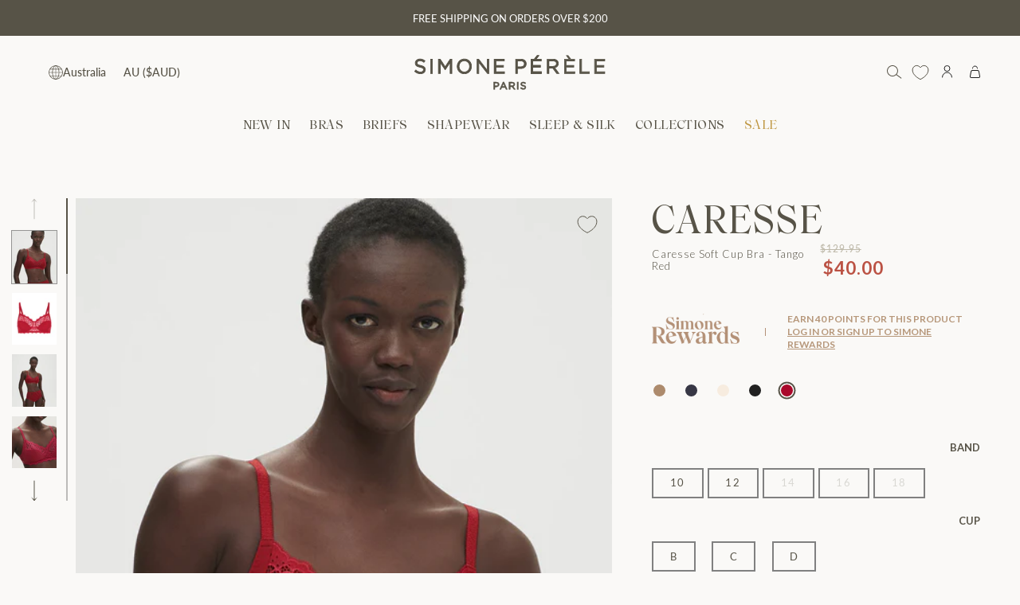

--- FILE ---
content_type: text/html; charset=utf-8
request_url: https://www.simone-perele.com.au/products/caresse-soft-cup-bra-tango-red
body_size: 72632
content:
<!doctype html>
<html class="no-js no-touch supports-no-cookies" lang="en">
  <head>
  <script src="https://cdn-widgetsrepository.yotpo.com/v1/loader/wwtBQHQCvcypDkvz-WdIzQ" async></script>
    
      <meta name="facebook-domain-verification" content="g5iedgcmm0dq3tfbwor9opwicyfde9" />
    
    <meta charset="UTF-8">
    <meta http-equiv="X-UA-Compatible" content="IE=edge">
    <meta name="viewport" content="width=device-width, initial-scale=1.0">
    <meta name="theme-color" content="#ffffff">

        

      

      
    
    
      <!-- Google search console -->
      	<meta name="google-site-verification" content="0bFBC8Kl6qFrwy9TFUobOPPif5mLUmEZ-debjF-E-I0" />
	  <!-- End Google search console -->
    
      <!-- Google Tag Manager -->
			<script>(function(w,d,s,l,i){w[l]=w[l]||[];w[l].push({'gtm.start':
				new Date().getTime(),event:'gtm.js'});var f=d.getElementsByTagName(s)[0],
				j=d.createElement(s),dl=l!='dataLayer'?'&l='+l:'';j.async=true;j.src=
				'https://www.googletagmanager.com/gtm.js?id='+i+dl;f.parentNode.insertBefore(j,f);
				})(window,document,'script','dataLayer','GTM-TVVGRQN');</script>
      <!-- End Google Tag Manager -->
    

    <script>
window.KiwiSizing = window.KiwiSizing === undefined ? {} : window.KiwiSizing;
KiwiSizing.shop = "simone-perele-au-prd.myshopify.com";


KiwiSizing.data = {
  collections: "493580779802,462662140186,461808894234,495721021722,493528023322,461805814042,508639084826,504318296346",
  tags: "10b,10c,12b,12c,12d,14b,14c,14d,16b,16c,16d,18b,18c,18d,bis-hidden,outlet sale,red,sale,Tango Red",
  product: "8732931948826",
  vendor: "Caresse",
  type: "Bras",
  title: "Caresse Soft Cup Bra - Tango Red",
  images: ["\/\/www.simone-perele.com.au\/cdn\/shop\/files\/1_12A210_435_1_9601de05-5a82-41c5-8657-7ce26a61e52b.jpg?v=1697160371","\/\/www.simone-perele.com.au\/cdn\/shop\/files\/12A210_435_PACKSHOT_85aaeb3f-e178-47b3-b3df-2c0b1c8831b6.jpg?v=1697160370","\/\/www.simone-perele.com.au\/cdn\/shop\/files\/1_12A210_435_3_ef8cc44c-e6ab-487a-bb1c-a9b02b7a8c3e.jpg?v=1697160370","\/\/www.simone-perele.com.au\/cdn\/shop\/files\/1_12A210_435_10_beab5871-eaa4-4290-8dff-12aac8307979.jpg?v=1697160371","\/\/www.simone-perele.com.au\/cdn\/shop\/files\/1_12A210_435_2_425f8829-6ffa-4d50-b3c2-1fc73643d350.jpg?v=1697160370","\/\/www.simone-perele.com.au\/cdn\/shop\/files\/1_12A210_435_5_09c48f7f-131b-4975-b614-eaf7603c947b.jpg?v=1697160371","\/\/www.simone-perele.com.au\/cdn\/shop\/files\/1_12A210_435_4_9cd9b8ea-0b95-4d3f-8522-6f4be617f18e.jpg?v=1697160371"],
  options: [{"name":"Band","position":1,"values":["10","12","14","16","18"]},{"name":"Cup","position":2,"values":["B","C","D"]}],
  variants: [{"id":46986690494746,"title":"10 \/ B","option1":"10","option2":"B","option3":null,"sku":"12A210-TRD-85B","requires_shipping":true,"taxable":true,"featured_image":null,"available":true,"name":"Caresse Soft Cup Bra - Tango Red - 10 \/ B","public_title":"10 \/ B","options":["10","B"],"price":4000,"weight":50,"compare_at_price":12995,"inventory_management":"shopify","barcode":"3546608754756","requires_selling_plan":false,"selling_plan_allocations":[],"quantity_rule":{"min":1,"max":null,"increment":1}},{"id":46986690691354,"title":"10 \/ C","option1":"10","option2":"C","option3":null,"sku":"12A210-TRD-85C","requires_shipping":true,"taxable":true,"featured_image":null,"available":true,"name":"Caresse Soft Cup Bra - Tango Red - 10 \/ C","public_title":"10 \/ C","options":["10","C"],"price":4000,"weight":50,"compare_at_price":12995,"inventory_management":"shopify","barcode":"3546608754800","requires_selling_plan":false,"selling_plan_allocations":[],"quantity_rule":{"min":1,"max":null,"increment":1}},{"id":46986690986266,"title":"12 \/ B","option1":"12","option2":"B","option3":null,"sku":"12A210-TRD-90B","requires_shipping":true,"taxable":true,"featured_image":null,"available":true,"name":"Caresse Soft Cup Bra - Tango Red - 12 \/ B","public_title":"12 \/ B","options":["12","B"],"price":4000,"weight":50,"compare_at_price":12995,"inventory_management":"shopify","barcode":"3546608754763","requires_selling_plan":false,"selling_plan_allocations":[],"quantity_rule":{"min":1,"max":null,"increment":1}},{"id":46986691313946,"title":"12 \/ C","option1":"12","option2":"C","option3":null,"sku":"12A210-TRD-90C","requires_shipping":true,"taxable":true,"featured_image":null,"available":false,"name":"Caresse Soft Cup Bra - Tango Red - 12 \/ C","public_title":"12 \/ C","options":["12","C"],"price":4000,"weight":50,"compare_at_price":12995,"inventory_management":"shopify","barcode":"3546608754817","requires_selling_plan":false,"selling_plan_allocations":[],"quantity_rule":{"min":1,"max":null,"increment":1}},{"id":46986691608858,"title":"12 \/ D","option1":"12","option2":"D","option3":null,"sku":"12A210-TRD-90D","requires_shipping":true,"taxable":true,"featured_image":null,"available":false,"name":"Caresse Soft Cup Bra - Tango Red - 12 \/ D","public_title":"12 \/ D","options":["12","D"],"price":4000,"weight":50,"compare_at_price":12995,"inventory_management":"shopify","barcode":"3546608754855","requires_selling_plan":false,"selling_plan_allocations":[],"quantity_rule":{"min":1,"max":null,"increment":1}},{"id":46986691969306,"title":"14 \/ B","option1":"14","option2":"B","option3":null,"sku":"12A210-TRD-95B","requires_shipping":true,"taxable":true,"featured_image":null,"available":false,"name":"Caresse Soft Cup Bra - Tango Red - 14 \/ B","public_title":"14 \/ B","options":["14","B"],"price":4000,"weight":50,"compare_at_price":12995,"inventory_management":"shopify","barcode":"3546608754770","requires_selling_plan":false,"selling_plan_allocations":[],"quantity_rule":{"min":1,"max":null,"increment":1}},{"id":46986692296986,"title":"14 \/ C","option1":"14","option2":"C","option3":null,"sku":"12A210-TRD-95C","requires_shipping":true,"taxable":true,"featured_image":null,"available":false,"name":"Caresse Soft Cup Bra - Tango Red - 14 \/ C","public_title":"14 \/ C","options":["14","C"],"price":4000,"weight":50,"compare_at_price":12995,"inventory_management":"shopify","barcode":"3546608754824","requires_selling_plan":false,"selling_plan_allocations":[],"quantity_rule":{"min":1,"max":null,"increment":1}},{"id":46986695213338,"title":"14 \/ D","option1":"14","option2":"D","option3":null,"sku":"12A210-TRD-95D","requires_shipping":true,"taxable":true,"featured_image":null,"available":false,"name":"Caresse Soft Cup Bra - Tango Red - 14 \/ D","public_title":"14 \/ D","options":["14","D"],"price":4000,"weight":50,"compare_at_price":12995,"inventory_management":"shopify","barcode":"3546608754862","requires_selling_plan":false,"selling_plan_allocations":[],"quantity_rule":{"min":1,"max":null,"increment":1}},{"id":46986695606554,"title":"16 \/ B","option1":"16","option2":"B","option3":null,"sku":"12A210-TRD-100B","requires_shipping":true,"taxable":true,"featured_image":null,"available":false,"name":"Caresse Soft Cup Bra - Tango Red - 16 \/ B","public_title":"16 \/ B","options":["16","B"],"price":4000,"weight":50,"compare_at_price":12995,"inventory_management":"shopify","barcode":"3546608754787","requires_selling_plan":false,"selling_plan_allocations":[],"quantity_rule":{"min":1,"max":null,"increment":1}},{"id":46986695835930,"title":"16 \/ C","option1":"16","option2":"C","option3":null,"sku":"12A210-TRD-100C","requires_shipping":true,"taxable":true,"featured_image":null,"available":false,"name":"Caresse Soft Cup Bra - Tango Red - 16 \/ C","public_title":"16 \/ C","options":["16","C"],"price":4000,"weight":50,"compare_at_price":12995,"inventory_management":"shopify","barcode":"3546608754831","requires_selling_plan":false,"selling_plan_allocations":[],"quantity_rule":{"min":1,"max":null,"increment":1}},{"id":46986696196378,"title":"16 \/ D","option1":"16","option2":"D","option3":null,"sku":"12A210-TRD-100D","requires_shipping":true,"taxable":true,"featured_image":null,"available":false,"name":"Caresse Soft Cup Bra - Tango Red - 16 \/ D","public_title":"16 \/ D","options":["16","D"],"price":4000,"weight":50,"compare_at_price":12995,"inventory_management":"shopify","barcode":"3546608754879","requires_selling_plan":false,"selling_plan_allocations":[],"quantity_rule":{"min":1,"max":null,"increment":1}},{"id":46986696458522,"title":"18 \/ B","option1":"18","option2":"B","option3":null,"sku":"12A210-TRD-105B","requires_shipping":true,"taxable":true,"featured_image":null,"available":false,"name":"Caresse Soft Cup Bra - Tango Red - 18 \/ B","public_title":"18 \/ B","options":["18","B"],"price":4000,"weight":50,"compare_at_price":12995,"inventory_management":"shopify","barcode":"3546608754794","requires_selling_plan":false,"selling_plan_allocations":[],"quantity_rule":{"min":1,"max":null,"increment":1}},{"id":46986696786202,"title":"18 \/ C","option1":"18","option2":"C","option3":null,"sku":"12A210-TRD-105C","requires_shipping":true,"taxable":true,"featured_image":null,"available":false,"name":"Caresse Soft Cup Bra - Tango Red - 18 \/ C","public_title":"18 \/ C","options":["18","C"],"price":4000,"weight":50,"compare_at_price":12995,"inventory_management":"shopify","barcode":"3546608754848","requires_selling_plan":false,"selling_plan_allocations":[],"quantity_rule":{"min":1,"max":null,"increment":1}},{"id":46986697015578,"title":"18 \/ D","option1":"18","option2":"D","option3":null,"sku":"12A210-TRD-105D","requires_shipping":true,"taxable":true,"featured_image":null,"available":false,"name":"Caresse Soft Cup Bra - Tango Red - 18 \/ D","public_title":"18 \/ D","options":["18","D"],"price":4000,"weight":50,"compare_at_price":12995,"inventory_management":"shopify","barcode":"3546608754886","requires_selling_plan":false,"selling_plan_allocations":[],"quantity_rule":{"min":1,"max":null,"increment":1}}],
};

</script>

  <script src="https://cdn-widgetsrepository.yotpo.com/v1/loader/nsXnVl2drK1BqIqiBsJNppJbZJftZlCMLXR806HI?languageCode=en"  async></script>
    
    <script type="text/javascript">
      window.gdprAppliesGlobally=true;(function(){function a(e){if(!window.frames[e]){if(document.body&&document.body.firstChild){var t=document.body;var n=document.createElement("iframe");n.style.display="none";n.name=e;n.title=e;t.insertBefore(n,t.firstChild)}
      else{setTimeout(function(){a(e)},5)}}}function e(n,r,o,c,s){function e(e,t,n,a){if(typeof n!=="function"){return}if(!window[r]){window[r]=[]}var i=false;if(s){i=s(e,t,n)}if(!i){window[r].push({command:e,parameter:t,callback:n,version:a})}}e.stub=true;function t(a){if(!window[n]||window[n].stub!==true){return}if(!a.data){return}
      var i=typeof a.data==="string";var e;try{e=i?JSON.parse(a.data):a.data}catch(t){return}if(e[o]){var r=e[o];window[n](r.command,r.parameter,function(e,t){var n={};n[c]={returnValue:e,success:t,callId:r.callId};a.source.postMessage(i?JSON.stringify(n):n,"*")},r.version)}}
      if(typeof window[n]!=="function"){window[n]=e;if(window.addEventListener){window.addEventListener("message",t,false)}else{window.attachEvent("onmessage",t)}}}e("__tcfapi","__tcfapiBuffer","__tcfapiCall","__tcfapiReturn");a("__tcfapiLocator");(function(e){
      var t=document.createElement("script");t.id="spcloader";t.type="text/javascript";t.async=true;
      t.src="https://sdk.privacy-center.org/"+e+"/loader.js?target="+document.location.hostname;t.charset="utf-8";var n=document.getElementsByTagName("script")[0];n.parentNode.insertBefore(t,n)})("6e192f5d-4b5f-444a-bade-15c3cf2daaed")})();
    </script>
    
    <link rel="canonical" href="https://www.simone-perele.com.au/products/caresse-soft-cup-bra-tango-red">
    <link rel="preconnect"
      href="https://cdn.shopify.com"
      crossorigin>
    <!-- ======================= Broadcast Theme V3.8.0 ========================= --><link
        rel="preconnect"
        href="https://fonts.shopifycdn.com"
        crossorigin><link href="//www.simone-perele.com.au/cdn/shop/t/102/assets/theme.css?v=68045481806660037121762432749" as="style" rel="preload">
  

      <link
        rel="icon"
        type="image/png"
        href="//www.simone-perele.com.au/cdn/shop/files/2311_LOGO_2.jpg?crop=center&height=32&v=1701148875&width=32">
    

    <!-- Title and description ================================================ -->
    
    <title>
      
        
        Simone Pérèle
        
        
          &ndash; Simone Perele
        
      
    </title>

    
      
        <meta name="description" content="An elegant soft cup gives you the kind of quiet confidence and support you don&#39;t need to shout about. The Caresse Soft Cup black bra supports you with no need for underwire. Its scalloped lace edges sit soft against the skin and decorative straps tell you this one will be on high rotation. Layer this wire-free, soft cu">
      
    

    <meta property="og:site_name" content="Simone Perele">
<meta property="og:url" content="https://www.simone-perele.com.au/products/caresse-soft-cup-bra-tango-red">
<meta property="og:title" content="Simone Pérèle">
<meta property="og:type" content="product">
<meta property="og:description" content="An elegant soft cup gives you the kind of quiet confidence and support you don&#39;t need to shout about. The Caresse Soft Cup black bra supports you with no need for underwire. Its scalloped lace edges sit soft against the skin and decorative straps tell you this one will be on high rotation. Layer this wire-free, soft cu"><meta property="og:image" content="http://www.simone-perele.com.au/cdn/shop/files/1_12A210_435_1_9601de05-5a82-41c5-8657-7ce26a61e52b.jpg?v=1697160371">
  <meta property="og:image:secure_url" content="https://www.simone-perele.com.au/cdn/shop/files/1_12A210_435_1_9601de05-5a82-41c5-8657-7ce26a61e52b.jpg?v=1697160371">
  <meta property="og:image:width" content="1125">
  <meta property="og:image:height" content="1500"><meta property="og:price:amount" content="40.00">
  <meta property="og:price:currency" content="AUD"><meta name="twitter:card" content="summary_large_image">
<meta name="twitter:title" content="Simone Pérèle">
<meta name="twitter:description" content="An elegant soft cup gives you the kind of quiet confidence and support you don&#39;t need to shout about. The Caresse Soft Cup black bra supports you with no need for underwire. Its scalloped lace edges sit soft against the skin and decorative straps tell you this one will be on high rotation. Layer this wire-free, soft cu">

    <!-- CSS ================================================================== -->

    <link href="//www.simone-perele.com.au/cdn/shop/t/102/assets/font-settings.css?v=151300248201732216031762432783" rel="stylesheet" type="text/css" media="all" />

    
<style data-shopify>
  :root {--scrollbar-width: 0px;

  
--COLOR-VIDEO-BG: #f0ede7;
  --COLOR-BG-BRIGHTER: #f0ede7;

  --COLOR-BG: #faf9f7;
  --COLOR-BG-TRANSPARENT: rgba(250, 249, 247, 0);
  --COLOR-BG-SECONDARY: #e6e6e2;
  --COLOR-BG-RGB: 250, 249, 247;

  --COLOR-TEXT-DARK: #312d20;
  --COLOR-TEXT: #575347;
  --COLOR-TEXT-LIGHT: #88857c;


  /* === Opacity shades of grey ===*/
  --COLOR-A5:  rgba(87, 83, 71, 0.05);
  --COLOR-A10: rgba(87, 83, 71, 0.1);
  --COLOR-A15: rgba(87, 83, 71, 0.15);
  --COLOR-A20: rgba(87, 83, 71, 0.2);
  --COLOR-A25: rgba(87, 83, 71, 0.25);
  --COLOR-A30: rgba(87, 83, 71, 0.3);
  --COLOR-A35: rgba(87, 83, 71, 0.35);
  --COLOR-A40: rgba(87, 83, 71, 0.4);
  --COLOR-A45: rgba(87, 83, 71, 0.45);
  --COLOR-A50: rgba(87, 83, 71, 0.5);
  --COLOR-A55: rgba(87, 83, 71, 0.55);
  --COLOR-A60: rgba(87, 83, 71, 0.6);
  --COLOR-A65: rgba(87, 83, 71, 0.65);
  --COLOR-A70: rgba(87, 83, 71, 0.7);
  --COLOR-A75: rgba(87, 83, 71, 0.75);
  --COLOR-A80: rgba(87, 83, 71, 0.8);
  --COLOR-A85: rgba(87, 83, 71, 0.85);
  --COLOR-A90: rgba(87, 83, 71, 0.9);
  --COLOR-A95: rgba(87, 83, 71, 0.95);

  --COLOR-BORDER: rgb(240, 240, 240);
  --COLOR-BORDER-LIGHT: #f4f4f3;
  --COLOR-BORDER-HAIRLINE: #f4f2ee;
  --COLOR-BORDER-DARK: #bdbdbd;/* === Bright color ===*/
  --COLOR-PRIMARY: #575347;
  --COLOR-PRIMARY-HOVER: #312d20;
  --COLOR-PRIMARY-FADE: rgba(87, 83, 71, 0.05);
  --COLOR-PRIMARY-FADE-HOVER: rgba(87, 83, 71, 0.1);
  --COLOR-PRIMARY-LIGHT: #baab7d;--COLOR-PRIMARY-OPPOSITE: #ffffff;


  /* === Secondary Color ===*/
  --COLOR-SECONDARY: #ffffff;
  --COLOR-SECONDARY-HOVER: #d9d9d9;
  --COLOR-SECONDARY-FADE: rgba(255, 255, 255, 0.05);
  --COLOR-SECONDARY-FADE-HOVER: rgba(255, 255, 255, 0.1);--COLOR-SECONDARY-OPPOSITE: #000000;


  /* === link Color ===*/
  --COLOR-LINK: #212121;
  --COLOR-LINK-FADE: rgba(33, 33, 33, 0.05);
  --COLOR-LINK-FADE-HOVER: rgba(33, 33, 33, 0.1);--COLOR-LINK-OPPOSITE: #ffffff;


  /* === Product grid sale tags ===*/
  --COLOR-SALE-BG: #e6e6e2;
  --COLOR-SALE-TEXT: #575347;--COLOR-SALE-TEXT-SECONDARY: #e6e6e2;

  /* === Product grid badges ===*/
  --COLOR-BADGE-BG: #BFBAAB;
  --COLOR-BADGE-TEXT: #FFFFFF;

  /* === Product sale color ===*/
  --COLOR-SALE: #575347;

  /* === Gray background on Product grid items ===*/--filter-bg: 1.0;/* === Helper colors for form error states ===*/
  --COLOR-ERROR: #721C24;
  --COLOR-ERROR-BG: #F8D7DA;
  --COLOR-ERROR-BORDER: #F5C6CB;


  
    --RADIUS: 0px;
    --RADIUS-SELECT: 0px;
  

  --COLOR-ANNOUNCEMENT-BG: #ffffff;
  --COLOR-ANNOUNCEMENT-TEXT: #ab8c52;
  --COLOR-ANNOUNCEMENT-BORDER: #e6ddcb;

  --COLOR-HEADER-BG: #faf9f7;
  --COLOR-HEADER-BG-TRANSPARENT: rgba(250, 249, 247, 0);
  --COLOR-HEADER-LINK: #212121;

  --COLOR-MENU-BG: #faf9f7;
  --COLOR-MENU-LINK: #575347;
  --COLOR-SUBMENU-BG: #ffffff;
  --COLOR-SUBMENU-LINK: #575347;
  --COLOR-SUBMENU-TEXT-LIGHT: #89877e;
  --COLOR-MENU-TRANSPARENT: #ffffff;

  --COLOR-FOOTER-BG: #faf9f7;
  --COLOR-FOOTER-TEXT: #575347;
  --COLOR-FOOTER-LINK: #575347;
  --COLOR-FOOTER-BORDER: #bfbaab;

  --TRANSPARENT: rgba(255, 255, 255, 0);

  /* === Default overlay opacity ===*/
  --overlay-opacity: 0;

  /* === Custom Cursor ===*/
  --ICON-ZOOM-IN: url( "//www.simone-perele.com.au/cdn/shop/t/102/assets/icon-zoom-in.svg?v=182473373117644429561762432733" );
  --ICON-ZOOM-OUT: url( "//www.simone-perele.com.au/cdn/shop/t/102/assets/icon-zoom-out.svg?v=101497157853986683871762432734" );

  /* === Custom Icons ===*/
  
  
    
    --ICON-ADD-BAG: url( "//www.simone-perele.com.au/cdn/shop/t/102/assets/icon-add-bag.svg?v=23763382405227654651762432726" );
    --ICON-ADD-CART: url( "//www.simone-perele.com.au/cdn/shop/t/102/assets/icon-add-cart.svg?v=3962293684743587821762432727" );
    --ICON-ARROW-LEFT: url( "//www.simone-perele.com.au/cdn/shop/t/102/assets/icon-arrow-left.svg?v=136066145774695772731762432728" );
    --ICON-ARROW-RIGHT: url( "//www.simone-perele.com.au/cdn/shop/t/102/assets/icon-arrow-right.svg?v=150928298113663093401762432730" );
    --ICON-ARROW-COLLECTION: url( "//www.simone-perele.com.au/cdn/shop/t/102/assets/collection-arrow.svg?v=135218508178313963961762432718" );
    --ICON-SELECT: url("//www.simone-perele.com.au/cdn/shop/t/102/assets/icon-select.svg?v=167170173659852274001762432732");
    --ICON-ARROW-RIGHT-CART: url("//www.simone-perele.com.au/cdn/shop/t/102/assets/icon-arrow-right-cart.svg?v=23000575580902073181762432729");
    --ICON-ARROW-CUSTOM-SLIDESHOW: url("//www.simone-perele.com.au/cdn/shop/t/102/assets/icon-slideshow-custom-arrow.svg?v=81798521815106681031762432732");
  

  --PRODUCT-GRID-ASPECT-RATIO: 90.0%;

  /* === Typography ===*/
  --FONT-WEIGHT-BODY: 400;
  --FONT-WEIGHT-BODY-BOLD: 500;

  --FONT-STACK-BODY: Lato, sans-serif;
  --FONT-STYLE-BODY: normal;
  --FONT-STYLE-BODY-ITALIC: ;
  --FONT-ADJUST-BODY: 1.0;

  --FONT-WEIGHT-HEADING: 400;
  --FONT-WEIGHT-HEADING-BOLD: 700;

  --FONT-STACK-HEADING: , ;
  --FONT-STYLE-HEADING: ;
  --FONT-STYLE-HEADING-ITALIC: ;
  --FONT-ADJUST-HEADING: 1.15;

  --FONT-STACK-NAV: Lato, sans-serif;
  --FONT-STYLE-NAV: normal;
  --FONT-STYLE-NAV-ITALIC: ;
  --FONT-ADJUST-NAV: 1.0;

  --FONT-WEIGHT-NAV: 400;
  --FONT-WEIGHT-NAV-BOLD: 500;

  --FONT-SIZE-BASE: 1.0rem;
  --FONT-SIZE-BASE-PERCENT: 1.0;

  /* === Parallax ===*/
  --PARALLAX-STRENGTH-MIN: 120.0%;
  --PARALLAX-STRENGTH-MAX: 130.0%;--LAYOUT-OUTER: 50px;
    --LAYOUT-GUTTER: 32px;
    --LAYOUT-OUTER-MEDIUM: 30px;
    --LAYOUT-GUTTER-MEDIUM: 22px;
    --LAYOUT-OUTER-SMALL: 16px;
    --LAYOUT-GUTTER-SMALL: 16px;--base-animation-delay: 0ms;
  --line-height-normal: 1.375; /* Equals to line-height: normal; */--ICON-STROKE-WIDTH: 1px;/* === Button General ===*/
  --BTN-FONT-STACK: Lato, sans-serif;
  --BTN-FONT-WEIGHT: 400;
  --BTN-FONT-STYLE: normal;
  --BTN-FONT-SIZE: 13px;

  --BTN-LETTER-SPACING: 0.1em;
  --BTN-UPPERCASE: uppercase;

  /* === Button Primary ===*/
  --BTN-PRIMARY-BORDER-COLOR: #575347;
  --BTN-PRIMARY-BG-COLOR: #575347;
  --BTN-PRIMARY-TEXT-COLOR: #fff;
  
  
    --BTN-PRIMARY-BG-COLOR-BRIGHTER: #49463c;
  

  /* === Button Secondary ===*/
  --BTN-SECONDARY-BORDER-COLOR: #bfbaab;
  --BTN-SECONDARY-BG-COLOR: #bfbaab;
  --BTN-SECONDARY-TEXT-COLOR: #ffffff;
  
  
    --BTN-SECONDARY-BG-COLOR-BRIGHTER: #b4ae9d;
  

  /* === Button White ===*/
  --TEXT-BTN-BORDER-WHITE: #fff;
  --TEXT-BTN-BG-WHITE: #fff;
  --TEXT-BTN-WHITE: #000;
  --TEXT-BTN-BG-WHITE-BRIGHTER: #f2f2f2;

  /* === Button Black ===*/
  --TEXT-BTN-BG-BLACK: #000;
  --TEXT-BTN-BORDER-BLACK: #000;
  --TEXT-BTN-BLACK: #fff;
  --TEXT-BTN-BG-BLACK-BRIGHTER: #1a1a1a
  }
</style>


    <link href="//www.simone-perele.com.au/cdn/shop/t/102/assets/theme.css?v=68045481806660037121762432749" rel="stylesheet" type="text/css" media="all" />
    <link href="//www.simone-perele.com.au/cdn/shop/t/102/assets/custom-flickity-arrows.css?v=99825029870089537871762432720" rel="stylesheet" type="text/css" media="all" />
    <link href="//www.simone-perele.com.au/cdn/shop/t/102/assets/homepage.css?v=40516198166730376651762432725" rel="stylesheet" type="text/css" media="all" />






    <link href="//www.simone-perele.com.au/cdn/shop/t/102/assets/variant-selector.css?v=99150017617520690881762432750" rel="stylesheet" type="text/css" media="all" />
    <link href="//www.simone-perele.com.au/cdn/shop/t/102/assets/product-images-slideshow.css?v=142013974862291752361762432741" rel="stylesheet" type="text/css" media="all" /> 
    <link href="//www.simone-perele.com.au/cdn/shop/t/102/assets/kiwi-size-guide.css?v=102956373808713822691762432735" rel="stylesheet" type="text/css" media="all" />

    <link href="//www.simone-perele.com.au/cdn/shop/t/102/assets/line-content.css?v=176720038450466935441762432736" rel="stylesheet" type="text/css" media="all" />
    <link href="//www.simone-perele.com.au/cdn/shop/t/102/assets/reviews-loyalty.css?v=134811789215396325101762432742" rel="stylesheet" type="text/css" media="all" />
    <link href="//www.simone-perele.com.au/cdn/shop/t/102/assets/pdp-upselling-section.css?v=164551382948317498581762432740" rel="stylesheet" type="text/css" media="all" />



  <link href="//www.simone-perele.com.au/cdn/shop/t/102/assets/swiper-bundle.min.css?v=21838550035240303811762432748" rel="stylesheet" type="text/css" media="all" />
  <link href="//www.simone-perele.com.au/cdn/shop/t/102/assets/section-cross-sell.css?v=89641403933873975071762432743" rel="stylesheet" type="text/css" media="all" />






<link href="//www.simone-perele.com.au/cdn/shop/t/102/assets/custom-fonts.css?v=124041482556323785281762432720" rel="stylesheet" type="text/css" media="all" />
<link href="//www.simone-perele.com.au/cdn/shop/t/102/assets/custom-header.css?v=21095630194970861971762432722" rel="stylesheet" type="text/css" media="all" />
<link href="//www.simone-perele.com.au/cdn/shop/t/102/assets/custom-footer.css?v=58651333871718177041762432721" rel="stylesheet" type="text/css" media="all" />


  <link href="//www.simone-perele.com.au/cdn/shop/t/102/assets/variant-selector.css?v=99150017617520690881762432750" rel="stylesheet" type="text/css" media="all" />














<link href="//www.simone-perele.com.au/cdn/shop/t/102/assets/contact-page.css?v=84398917934390681481762432718" rel="stylesheet" type="text/css" media="all" />

<link href="//www.simone-perele.com.au/cdn/shop/t/102/assets/product-page-style.css?v=58482644677146477731762432742" rel="stylesheet" type="text/css" media="all" />




    <script>
      if (window.navigator.userAgent.indexOf('MSIE ') > 0 || window.navigator.userAgent.indexOf('Trident/') > 0) {
        document.documentElement.className = document.documentElement.className + ' ie';

        var scripts = document.getElementsByTagName('script')[0];
        var polyfill = document.createElement("script");
        polyfill.defer = true;
        polyfill.src = "//www.simone-perele.com.au/cdn/shop/t/102/assets/ie11.js?v=144489047535103983231762432734";

        scripts.parentNode.insertBefore(polyfill, scripts);
      } else {
        document.documentElement.className = document.documentElement.className.replace('no-js', 'js');
      }

      let root = '/';
      if (root[root.length - 1] !== '/') {
        root = root + '/';
      }

      window.theme = {
        routes: {
          root: root,
          cart: '/cart',
          cart_add_url: '/cart/add',
          product_recommendations_url: '/recommendations/products',
          predictive_search_url: '/search/suggest',
          addresses_url: '/account/addresses'
        },
        assets: {
          photoswipe: '//www.simone-perele.com.au/cdn/shop/t/102/assets/photoswipe.js?v=101811760775731399961762432740',
          smoothscroll: '//www.simone-perele.com.au/cdn/shop/t/102/assets/smoothscroll.js?v=37906625415260927261762432746',
          swatches: '//www.simone-perele.com.au/cdn/shop/t/102/assets/swatches.json?v=17970788229365598431768191306',
          base: "//www.simone-perele.com.au/cdn/shop/t/102/assets/"
        },
        strings: {
          addToCart: "Add to cart",
          soldOut: "Coming soon",
          from: "From",
          preOrder: "Pre-order",
          sale: "Sale",
          subscription: "Subscription",
          unavailable: "Unavailable",
          unitPrice: "Unit price",
          unitPriceSeparator: "per",
          shippingCalcSubmitButton: "Calculate shipping",
          shippingCalcSubmitButtonDisabled: "Calculating...",
          selectValue: "Select value",
          selectColor: "Select color",
          oneColor: "color",
          otherColor: "colors",
          upsellAddToCart: "Add",
          free: "Free",
          ChooseaSize: "Choose a Size"
        },
        settings: {
          customerLoggedIn: null
            ? true
            : false,
          cartDrawerEnabled: true,
          enableQuickAdd: false,
          enableAnimations: true,
          transparentHeader: false
        },
        moneyFormat: false
          ? "${{amount}} AUD"
          : "${{amount}}",
        moneyWithoutCurrencyFormat: "${{amount}}",
        moneyWithCurrencyFormat: "${{amount}} AUD",
        subtotal: 0,
        info: {
          name: 'broadcast'
        },
        version: '3.8.0'
      };

      if (window.performance) {
        window.performance.mark('init');
      } else {
        window.fastNetworkAndCPU = false;
      }

      const firstSectionImage = document.querySelector('.main-content > .shopify-section img');
      if (firstSectionImage) {
        firstSectionImage.setAttribute('loading', 'eager');
        firstSectionImage.setAttribute('fetchpriority', 'high');
      }
    </script>

    
      <script src="//www.simone-perele.com.au/cdn/shopifycloud/storefront/assets/themes_support/shopify_common-5f594365.js" defer="defer"></script>
    

    <!-- Theme Javascript ============================================================== -->
    <script src="//www.simone-perele.com.au/cdn/shop/t/102/assets/vendor.js?v=179392174339064458531762432751" defer="defer"></script>
    <script src="//www.simone-perele.com.au/cdn/shop/t/102/assets/theme.dev.js?v=98052462414001208041762433282" defer="defer"></script>
    


    <script src="//www.simone-perele.com.au/cdn/shop/t/102/assets/swiper-bundle.min.js?v=27151848501352004691762432748" defer="defer" ></script>
    <script src="//www.simone-perele.com.au/cdn/shop/t/102/assets/section-cross-sell.js?v=94716033460436598621762432744" defer="defer" ></script>



    <script src="//www.simone-perele.com.au/cdn/shop/t/102/assets/variant-selector.js?v=11002323270146322811762432751" defer="defer"></script>
    <script src="//www.simone-perele.com.au/cdn/shop/t/102/assets/product-images-slideshow.js?v=6366674999156939821762432742" defer="defer" ></script>








<script src="//www.simone-perele.com.au/cdn/shop/t/102/assets/custom-scrollbar.js?v=122524766161529249011762432723" defer="defer"></script>

<script src="//www.simone-perele.com.au/cdn/shop/t/102/assets/custom-footer.js?v=50685755909032660391762432721" defer="defer"></script>



<!-- Shopify app scripts =========================================================== -->

  <script>window.performance && window.performance.mark && window.performance.mark('shopify.content_for_header.start');</script><meta name="facebook-domain-verification" content="utbxhmuwvsldm8oz1zw4siic5fjepk">
<meta id="shopify-digital-wallet" name="shopify-digital-wallet" content="/81225875738/digital_wallets/dialog">
<meta name="shopify-checkout-api-token" content="fd301807b5d54f63813ba748169b5166">
<meta id="in-context-paypal-metadata" data-shop-id="81225875738" data-venmo-supported="false" data-environment="production" data-locale="en_US" data-paypal-v4="true" data-currency="AUD">
<link rel="alternate" hreflang="x-default" href="https://www.simone-perele.com.au/products/caresse-soft-cup-bra-tango-red">
<link rel="alternate" hreflang="en-NZ" href="https://www.simone-perele.com.au/en-nz/products/caresse-soft-cup-bra-tango-red">
<link rel="alternate" hreflang="en-AU" href="https://www.simone-perele.com.au/products/caresse-soft-cup-bra-tango-red">
<link rel="alternate" type="application/json+oembed" href="https://www.simone-perele.com.au/products/caresse-soft-cup-bra-tango-red.oembed">
<script async="async" src="/checkouts/internal/preloads.js?locale=en-AU"></script>
<link rel="preconnect" href="https://shop.app" crossorigin="anonymous">
<script async="async" src="https://shop.app/checkouts/internal/preloads.js?locale=en-AU&shop_id=81225875738" crossorigin="anonymous"></script>
<script id="apple-pay-shop-capabilities" type="application/json">{"shopId":81225875738,"countryCode":"AU","currencyCode":"AUD","merchantCapabilities":["supports3DS"],"merchantId":"gid:\/\/shopify\/Shop\/81225875738","merchantName":"Simone Perele","requiredBillingContactFields":["postalAddress","email","phone"],"requiredShippingContactFields":["postalAddress","email","phone"],"shippingType":"shipping","supportedNetworks":["visa","masterCard","amex","jcb"],"total":{"type":"pending","label":"Simone Perele","amount":"1.00"},"shopifyPaymentsEnabled":true,"supportsSubscriptions":true}</script>
<script id="shopify-features" type="application/json">{"accessToken":"fd301807b5d54f63813ba748169b5166","betas":["rich-media-storefront-analytics"],"domain":"www.simone-perele.com.au","predictiveSearch":true,"shopId":81225875738,"locale":"en"}</script>
<script>var Shopify = Shopify || {};
Shopify.shop = "simone-perele-au-prd.myshopify.com";
Shopify.locale = "en";
Shopify.currency = {"active":"AUD","rate":"1.0"};
Shopify.country = "AU";
Shopify.theme = {"name":"Release [06\/11\/2025] 2.12","id":183186784538,"schema_name":"Broadcast","schema_version":"3.8.0","theme_store_id":null,"role":"main"};
Shopify.theme.handle = "null";
Shopify.theme.style = {"id":null,"handle":null};
Shopify.cdnHost = "www.simone-perele.com.au/cdn";
Shopify.routes = Shopify.routes || {};
Shopify.routes.root = "/";</script>
<script type="module">!function(o){(o.Shopify=o.Shopify||{}).modules=!0}(window);</script>
<script>!function(o){function n(){var o=[];function n(){o.push(Array.prototype.slice.apply(arguments))}return n.q=o,n}var t=o.Shopify=o.Shopify||{};t.loadFeatures=n(),t.autoloadFeatures=n()}(window);</script>
<script>
  window.ShopifyPay = window.ShopifyPay || {};
  window.ShopifyPay.apiHost = "shop.app\/pay";
  window.ShopifyPay.redirectState = null;
</script>
<script id="shop-js-analytics" type="application/json">{"pageType":"product"}</script>
<script defer="defer" async type="module" src="//www.simone-perele.com.au/cdn/shopifycloud/shop-js/modules/v2/client.init-shop-cart-sync_IZsNAliE.en.esm.js"></script>
<script defer="defer" async type="module" src="//www.simone-perele.com.au/cdn/shopifycloud/shop-js/modules/v2/chunk.common_0OUaOowp.esm.js"></script>
<script type="module">
  await import("//www.simone-perele.com.au/cdn/shopifycloud/shop-js/modules/v2/client.init-shop-cart-sync_IZsNAliE.en.esm.js");
await import("//www.simone-perele.com.au/cdn/shopifycloud/shop-js/modules/v2/chunk.common_0OUaOowp.esm.js");

  window.Shopify.SignInWithShop?.initShopCartSync?.({"fedCMEnabled":true,"windoidEnabled":true});

</script>
<script>
  window.Shopify = window.Shopify || {};
  if (!window.Shopify.featureAssets) window.Shopify.featureAssets = {};
  window.Shopify.featureAssets['shop-js'] = {"shop-cart-sync":["modules/v2/client.shop-cart-sync_DLOhI_0X.en.esm.js","modules/v2/chunk.common_0OUaOowp.esm.js"],"init-fed-cm":["modules/v2/client.init-fed-cm_C6YtU0w6.en.esm.js","modules/v2/chunk.common_0OUaOowp.esm.js"],"shop-button":["modules/v2/client.shop-button_BCMx7GTG.en.esm.js","modules/v2/chunk.common_0OUaOowp.esm.js"],"shop-cash-offers":["modules/v2/client.shop-cash-offers_BT26qb5j.en.esm.js","modules/v2/chunk.common_0OUaOowp.esm.js","modules/v2/chunk.modal_CGo_dVj3.esm.js"],"init-windoid":["modules/v2/client.init-windoid_B9PkRMql.en.esm.js","modules/v2/chunk.common_0OUaOowp.esm.js"],"init-shop-email-lookup-coordinator":["modules/v2/client.init-shop-email-lookup-coordinator_DZkqjsbU.en.esm.js","modules/v2/chunk.common_0OUaOowp.esm.js"],"shop-toast-manager":["modules/v2/client.shop-toast-manager_Di2EnuM7.en.esm.js","modules/v2/chunk.common_0OUaOowp.esm.js"],"shop-login-button":["modules/v2/client.shop-login-button_BtqW_SIO.en.esm.js","modules/v2/chunk.common_0OUaOowp.esm.js","modules/v2/chunk.modal_CGo_dVj3.esm.js"],"avatar":["modules/v2/client.avatar_BTnouDA3.en.esm.js"],"pay-button":["modules/v2/client.pay-button_CWa-C9R1.en.esm.js","modules/v2/chunk.common_0OUaOowp.esm.js"],"init-shop-cart-sync":["modules/v2/client.init-shop-cart-sync_IZsNAliE.en.esm.js","modules/v2/chunk.common_0OUaOowp.esm.js"],"init-customer-accounts":["modules/v2/client.init-customer-accounts_DenGwJTU.en.esm.js","modules/v2/client.shop-login-button_BtqW_SIO.en.esm.js","modules/v2/chunk.common_0OUaOowp.esm.js","modules/v2/chunk.modal_CGo_dVj3.esm.js"],"init-shop-for-new-customer-accounts":["modules/v2/client.init-shop-for-new-customer-accounts_JdHXxpS9.en.esm.js","modules/v2/client.shop-login-button_BtqW_SIO.en.esm.js","modules/v2/chunk.common_0OUaOowp.esm.js","modules/v2/chunk.modal_CGo_dVj3.esm.js"],"init-customer-accounts-sign-up":["modules/v2/client.init-customer-accounts-sign-up_D6__K_p8.en.esm.js","modules/v2/client.shop-login-button_BtqW_SIO.en.esm.js","modules/v2/chunk.common_0OUaOowp.esm.js","modules/v2/chunk.modal_CGo_dVj3.esm.js"],"checkout-modal":["modules/v2/client.checkout-modal_C_ZQDY6s.en.esm.js","modules/v2/chunk.common_0OUaOowp.esm.js","modules/v2/chunk.modal_CGo_dVj3.esm.js"],"shop-follow-button":["modules/v2/client.shop-follow-button_XetIsj8l.en.esm.js","modules/v2/chunk.common_0OUaOowp.esm.js","modules/v2/chunk.modal_CGo_dVj3.esm.js"],"lead-capture":["modules/v2/client.lead-capture_DvA72MRN.en.esm.js","modules/v2/chunk.common_0OUaOowp.esm.js","modules/v2/chunk.modal_CGo_dVj3.esm.js"],"shop-login":["modules/v2/client.shop-login_ClXNxyh6.en.esm.js","modules/v2/chunk.common_0OUaOowp.esm.js","modules/v2/chunk.modal_CGo_dVj3.esm.js"],"payment-terms":["modules/v2/client.payment-terms_CNlwjfZz.en.esm.js","modules/v2/chunk.common_0OUaOowp.esm.js","modules/v2/chunk.modal_CGo_dVj3.esm.js"]};
</script>
<script>(function() {
  var isLoaded = false;
  function asyncLoad() {
    if (isLoaded) return;
    isLoaded = true;
    var urls = ["https:\/\/app.kiwisizing.com\/web\/js\/dist\/kiwiSizing\/plugin\/SizingPlugin.prod.js?v=330\u0026shop=simone-perele-au-prd.myshopify.com","https:\/\/widgets.automizely.com\/returns\/main.js?shop=simone-perele-au-prd.myshopify.com","https:\/\/static.klaviyo.com\/onsite\/js\/klaviyo.js?company_id=UcsejM\u0026shop=simone-perele-au-prd.myshopify.com","https:\/\/cdn-loyalty.yotpo.com\/loader\/R8DI7i7Ws-HaaksL_TshCA.js?shop=simone-perele-au-prd.myshopify.com","https:\/\/cdn.rebuyengine.com\/onsite\/js\/rebuy.js?shop=simone-perele-au-prd.myshopify.com","https:\/\/pc-quiz.s3.us-east-2.amazonaws.com\/current\/quiz-loader.min.js?shop=simone-perele-au-prd.myshopify.com","https:\/\/cdn.rebuyengine.com\/onsite\/js\/rebuy.js?shop=simone-perele-au-prd.myshopify.com","\/\/cdn.shopify.com\/proxy\/4c90ff5a9735018cfb50a5d754477461cf5e2220709d421b0d847bb656a06eae\/d33a6lvgbd0fej.cloudfront.net\/script_tag\/secomapp.scripttag.js?shop=simone-perele-au-prd.myshopify.com\u0026sp-cache-control=cHVibGljLCBtYXgtYWdlPTkwMA","\/\/backinstock.useamp.com\/widget\/82922_1767160049.js?category=bis\u0026v=6\u0026shop=simone-perele-au-prd.myshopify.com"];
    for (var i = 0; i < urls.length; i++) {
      var s = document.createElement('script');
      s.type = 'text/javascript';
      s.async = true;
      s.src = urls[i];
      var x = document.getElementsByTagName('script')[0];
      x.parentNode.insertBefore(s, x);
    }
  };
  if(window.attachEvent) {
    window.attachEvent('onload', asyncLoad);
  } else {
    window.addEventListener('load', asyncLoad, false);
  }
})();</script>
<script id="__st">var __st={"a":81225875738,"offset":39600,"reqid":"fd80a000-8601-4c80-8c7f-66052974563c-1768373631","pageurl":"www.simone-perele.com.au\/products\/caresse-soft-cup-bra-tango-red","u":"8fed5ffdfe48","p":"product","rtyp":"product","rid":8732931948826};</script>
<script>window.ShopifyPaypalV4VisibilityTracking = true;</script>
<script id="captcha-bootstrap">!function(){'use strict';const t='contact',e='account',n='new_comment',o=[[t,t],['blogs',n],['comments',n],[t,'customer']],c=[[e,'customer_login'],[e,'guest_login'],[e,'recover_customer_password'],[e,'create_customer']],r=t=>t.map((([t,e])=>`form[action*='/${t}']:not([data-nocaptcha='true']) input[name='form_type'][value='${e}']`)).join(','),a=t=>()=>t?[...document.querySelectorAll(t)].map((t=>t.form)):[];function s(){const t=[...o],e=r(t);return a(e)}const i='password',u='form_key',d=['recaptcha-v3-token','g-recaptcha-response','h-captcha-response',i],f=()=>{try{return window.sessionStorage}catch{return}},m='__shopify_v',_=t=>t.elements[u];function p(t,e,n=!1){try{const o=window.sessionStorage,c=JSON.parse(o.getItem(e)),{data:r}=function(t){const{data:e,action:n}=t;return t[m]||n?{data:e,action:n}:{data:t,action:n}}(c);for(const[e,n]of Object.entries(r))t.elements[e]&&(t.elements[e].value=n);n&&o.removeItem(e)}catch(o){console.error('form repopulation failed',{error:o})}}const l='form_type',E='cptcha';function T(t){t.dataset[E]=!0}const w=window,h=w.document,L='Shopify',v='ce_forms',y='captcha';let A=!1;((t,e)=>{const n=(g='f06e6c50-85a8-45c8-87d0-21a2b65856fe',I='https://cdn.shopify.com/shopifycloud/storefront-forms-hcaptcha/ce_storefront_forms_captcha_hcaptcha.v1.5.2.iife.js',D={infoText:'Protected by hCaptcha',privacyText:'Privacy',termsText:'Terms'},(t,e,n)=>{const o=w[L][v],c=o.bindForm;if(c)return c(t,g,e,D).then(n);var r;o.q.push([[t,g,e,D],n]),r=I,A||(h.body.append(Object.assign(h.createElement('script'),{id:'captcha-provider',async:!0,src:r})),A=!0)});var g,I,D;w[L]=w[L]||{},w[L][v]=w[L][v]||{},w[L][v].q=[],w[L][y]=w[L][y]||{},w[L][y].protect=function(t,e){n(t,void 0,e),T(t)},Object.freeze(w[L][y]),function(t,e,n,w,h,L){const[v,y,A,g]=function(t,e,n){const i=e?o:[],u=t?c:[],d=[...i,...u],f=r(d),m=r(i),_=r(d.filter((([t,e])=>n.includes(e))));return[a(f),a(m),a(_),s()]}(w,h,L),I=t=>{const e=t.target;return e instanceof HTMLFormElement?e:e&&e.form},D=t=>v().includes(t);t.addEventListener('submit',(t=>{const e=I(t);if(!e)return;const n=D(e)&&!e.dataset.hcaptchaBound&&!e.dataset.recaptchaBound,o=_(e),c=g().includes(e)&&(!o||!o.value);(n||c)&&t.preventDefault(),c&&!n&&(function(t){try{if(!f())return;!function(t){const e=f();if(!e)return;const n=_(t);if(!n)return;const o=n.value;o&&e.removeItem(o)}(t);const e=Array.from(Array(32),(()=>Math.random().toString(36)[2])).join('');!function(t,e){_(t)||t.append(Object.assign(document.createElement('input'),{type:'hidden',name:u})),t.elements[u].value=e}(t,e),function(t,e){const n=f();if(!n)return;const o=[...t.querySelectorAll(`input[type='${i}']`)].map((({name:t})=>t)),c=[...d,...o],r={};for(const[a,s]of new FormData(t).entries())c.includes(a)||(r[a]=s);n.setItem(e,JSON.stringify({[m]:1,action:t.action,data:r}))}(t,e)}catch(e){console.error('failed to persist form',e)}}(e),e.submit())}));const S=(t,e)=>{t&&!t.dataset[E]&&(n(t,e.some((e=>e===t))),T(t))};for(const o of['focusin','change'])t.addEventListener(o,(t=>{const e=I(t);D(e)&&S(e,y())}));const B=e.get('form_key'),M=e.get(l),P=B&&M;t.addEventListener('DOMContentLoaded',(()=>{const t=y();if(P)for(const e of t)e.elements[l].value===M&&p(e,B);[...new Set([...A(),...v().filter((t=>'true'===t.dataset.shopifyCaptcha))])].forEach((e=>S(e,t)))}))}(h,new URLSearchParams(w.location.search),n,t,e,['guest_login'])})(!0,!0)}();</script>
<script integrity="sha256-4kQ18oKyAcykRKYeNunJcIwy7WH5gtpwJnB7kiuLZ1E=" data-source-attribution="shopify.loadfeatures" defer="defer" src="//www.simone-perele.com.au/cdn/shopifycloud/storefront/assets/storefront/load_feature-a0a9edcb.js" crossorigin="anonymous"></script>
<script crossorigin="anonymous" defer="defer" src="//www.simone-perele.com.au/cdn/shopifycloud/storefront/assets/shopify_pay/storefront-65b4c6d7.js?v=20250812"></script>
<script data-source-attribution="shopify.dynamic_checkout.dynamic.init">var Shopify=Shopify||{};Shopify.PaymentButton=Shopify.PaymentButton||{isStorefrontPortableWallets:!0,init:function(){window.Shopify.PaymentButton.init=function(){};var t=document.createElement("script");t.src="https://www.simone-perele.com.au/cdn/shopifycloud/portable-wallets/latest/portable-wallets.en.js",t.type="module",document.head.appendChild(t)}};
</script>
<script data-source-attribution="shopify.dynamic_checkout.buyer_consent">
  function portableWalletsHideBuyerConsent(e){var t=document.getElementById("shopify-buyer-consent"),n=document.getElementById("shopify-subscription-policy-button");t&&n&&(t.classList.add("hidden"),t.setAttribute("aria-hidden","true"),n.removeEventListener("click",e))}function portableWalletsShowBuyerConsent(e){var t=document.getElementById("shopify-buyer-consent"),n=document.getElementById("shopify-subscription-policy-button");t&&n&&(t.classList.remove("hidden"),t.removeAttribute("aria-hidden"),n.addEventListener("click",e))}window.Shopify?.PaymentButton&&(window.Shopify.PaymentButton.hideBuyerConsent=portableWalletsHideBuyerConsent,window.Shopify.PaymentButton.showBuyerConsent=portableWalletsShowBuyerConsent);
</script>
<script data-source-attribution="shopify.dynamic_checkout.cart.bootstrap">document.addEventListener("DOMContentLoaded",(function(){function t(){return document.querySelector("shopify-accelerated-checkout-cart, shopify-accelerated-checkout")}if(t())Shopify.PaymentButton.init();else{new MutationObserver((function(e,n){t()&&(Shopify.PaymentButton.init(),n.disconnect())})).observe(document.body,{childList:!0,subtree:!0})}}));
</script>
<link id="shopify-accelerated-checkout-styles" rel="stylesheet" media="screen" href="https://www.simone-perele.com.au/cdn/shopifycloud/portable-wallets/latest/accelerated-checkout-backwards-compat.css" crossorigin="anonymous">
<style id="shopify-accelerated-checkout-cart">
        #shopify-buyer-consent {
  margin-top: 1em;
  display: inline-block;
  width: 100%;
}

#shopify-buyer-consent.hidden {
  display: none;
}

#shopify-subscription-policy-button {
  background: none;
  border: none;
  padding: 0;
  text-decoration: underline;
  font-size: inherit;
  cursor: pointer;
}

#shopify-subscription-policy-button::before {
  box-shadow: none;
}

      </style>

<script>window.performance && window.performance.mark && window.performance.mark('shopify.content_for_header.end');</script>

  
  
<script>
  
  
  
  
  var gsf_conversion_data = {page_type: 'product', event: 'view_item', data: {product_data: [{variant_id: 46986690494746, product_id: 8732931948826, name: "Caresse Soft Cup Bra - Tango Red", price: "40.00", currency: "AUD", sku: "12A210-TRD-85B", brand: "Caresse", variant: "10 / B", category: "Bras", quantity: "38" }], total_price: "40.00", shop_currency: "AUD"}};
  
</script>



  
  
  
  <link rel="alternate" hreflang="fr-fr" href= "https://fr.simone-perele.com/products/caresse-soft-cup-bra-tango-red?variant=46986690494746">

  
  
  
  <link rel="alternate" hreflang="en-gb" href= "https://uk.simone-perele.com/products/caresse-soft-cup-bra-tango-red?variant=46986690494746">

  
  
  
  <link rel="alternate" hreflang="fr-be" href= "https://be.simone-perele.com/products/caresse-soft-cup-bra-tango-red?variant=46986690494746">

  
  
  
  <link rel="alternate" hreflang="nl-be" href= "https://be.simone-perele.com/nl/products/caresse-soft-cup-bra-tango-red?variant=46986690494746">

  
  
  
  <link rel="alternate" hreflang="en-us" href= "https://us.simone-perele.com/products/caresse-soft-cup-bra-tango-red?variant=46986690494746">

  
  
  
  <link rel="alternate" hreflang="en-au" href= "https://simone-perele.com.au/products/caresse-soft-cup-bra-tango-red?variant=46986690494746">

<!-- BEGIN app block: shopify://apps/yotpo-loyalty-rewards/blocks/loader-app-embed-block/2f9660df-5018-4e02-9868-ee1fb88d6ccd -->
    <script src="https://cdn-widgetsrepository.yotpo.com/v1/loader/R8DI7i7Ws-HaaksL_TshCA" async></script>




<!-- END app block --><!-- BEGIN app block: shopify://apps/klaviyo-email-marketing-sms/blocks/klaviyo-onsite-embed/2632fe16-c075-4321-a88b-50b567f42507 -->












  <script async src="https://static.klaviyo.com/onsite/js/UcsejM/klaviyo.js?company_id=UcsejM"></script>
  <script>!function(){if(!window.klaviyo){window._klOnsite=window._klOnsite||[];try{window.klaviyo=new Proxy({},{get:function(n,i){return"push"===i?function(){var n;(n=window._klOnsite).push.apply(n,arguments)}:function(){for(var n=arguments.length,o=new Array(n),w=0;w<n;w++)o[w]=arguments[w];var t="function"==typeof o[o.length-1]?o.pop():void 0,e=new Promise((function(n){window._klOnsite.push([i].concat(o,[function(i){t&&t(i),n(i)}]))}));return e}}})}catch(n){window.klaviyo=window.klaviyo||[],window.klaviyo.push=function(){var n;(n=window._klOnsite).push.apply(n,arguments)}}}}();</script>

  
    <script id="viewed_product">
      if (item == null) {
        var _learnq = _learnq || [];

        var MetafieldReviews = null
        var MetafieldYotpoRating = null
        var MetafieldYotpoCount = null
        var MetafieldLooxRating = null
        var MetafieldLooxCount = null
        var okendoProduct = null
        var okendoProductReviewCount = null
        var okendoProductReviewAverageValue = null
        try {
          // The following fields are used for Customer Hub recently viewed in order to add reviews.
          // This information is not part of __kla_viewed. Instead, it is part of __kla_viewed_reviewed_items
          MetafieldReviews = {"rating":{"scale_min":"1.0","scale_max":"5.0","value":"4.8"},"rating_count":91};
          MetafieldYotpoRating = "4.8"
          MetafieldYotpoCount = "91"
          MetafieldLooxRating = null
          MetafieldLooxCount = null

          okendoProduct = null
          // If the okendo metafield is not legacy, it will error, which then requires the new json formatted data
          if (okendoProduct && 'error' in okendoProduct) {
            okendoProduct = null
          }
          okendoProductReviewCount = okendoProduct ? okendoProduct.reviewCount : null
          okendoProductReviewAverageValue = okendoProduct ? okendoProduct.reviewAverageValue : null
        } catch (error) {
          console.error('Error in Klaviyo onsite reviews tracking:', error);
        }

        var item = {
          Name: "Caresse Soft Cup Bra - Tango Red",
          ProductID: 8732931948826,
          Categories: ["All Products","Bras Sale","Caresse Soft Cup Bra","Cross-Sell-Caresse-Tango Red-Bras","Lingerie","Sale","Sale Under $50","Soft Cup Bra Sale"],
          ImageURL: "https://www.simone-perele.com.au/cdn/shop/files/1_12A210_435_1_9601de05-5a82-41c5-8657-7ce26a61e52b_grande.jpg?v=1697160371",
          URL: "https://www.simone-perele.com.au/products/caresse-soft-cup-bra-tango-red",
          Brand: "Caresse",
          Price: "$40.00",
          Value: "40.00",
          CompareAtPrice: "$129.95"
        };
        _learnq.push(['track', 'Viewed Product', item]);
        _learnq.push(['trackViewedItem', {
          Title: item.Name,
          ItemId: item.ProductID,
          Categories: item.Categories,
          ImageUrl: item.ImageURL,
          Url: item.URL,
          Metadata: {
            Brand: item.Brand,
            Price: item.Price,
            Value: item.Value,
            CompareAtPrice: item.CompareAtPrice
          },
          metafields:{
            reviews: MetafieldReviews,
            yotpo:{
              rating: MetafieldYotpoRating,
              count: MetafieldYotpoCount,
            },
            loox:{
              rating: MetafieldLooxRating,
              count: MetafieldLooxCount,
            },
            okendo: {
              rating: okendoProductReviewAverageValue,
              count: okendoProductReviewCount,
            }
          }
        }]);
      }
    </script>
  




  <script>
    window.klaviyoReviewsProductDesignMode = false
  </script>







<!-- END app block --><!-- BEGIN app block: shopify://apps/eg-auto-add-to-cart/blocks/app-embed/0f7d4f74-1e89-4820-aec4-6564d7e535d2 -->










  
    <script
      async
      type="text/javascript"
      src="https://cdn.506.io/eg/script.js?shop=simone-perele-au-prd.myshopify.com&v=7"
    ></script>
  



  <meta id="easygift-shop" itemid="c2hvcF8kXzE3NjgzNzM2MzE=" content="{&quot;isInstalled&quot;:true,&quot;installedOn&quot;:&quot;2023-11-12T22:13:15.058Z&quot;,&quot;appVersion&quot;:&quot;3.0&quot;,&quot;subscriptionName&quot;:&quot;Unlimited&quot;,&quot;cartAnalytics&quot;:true,&quot;freeTrialEndsOn&quot;:null,&quot;settings&quot;:{&quot;reminderBannerStyle&quot;:{&quot;position&quot;:{&quot;horizontal&quot;:&quot;right&quot;,&quot;vertical&quot;:&quot;bottom&quot;},&quot;primaryColor&quot;:&quot;#000000&quot;,&quot;cssStyles&quot;:&quot;&quot;,&quot;headerText&quot;:&quot;&quot;,&quot;subHeaderText&quot;:&quot;&quot;,&quot;showImage&quot;:false,&quot;imageUrl&quot;:null,&quot;displayAfter&quot;:5,&quot;closingMode&quot;:&quot;doNotAutoClose&quot;,&quot;selfcloseAfter&quot;:5,&quot;reshowBannerAfter&quot;:&quot;everyNewSession&quot;},&quot;addedItemIdentifier&quot;:&quot;_Gifted&quot;,&quot;ignoreOtherAppLineItems&quot;:null,&quot;customVariantsInfoLifetimeMins&quot;:1440,&quot;redirectPath&quot;:null,&quot;ignoreNonStandardCartRequests&quot;:false,&quot;bannerStyle&quot;:{&quot;position&quot;:{&quot;horizontal&quot;:&quot;right&quot;,&quot;vertical&quot;:&quot;bottom&quot;},&quot;primaryColor&quot;:&quot;#000000&quot;,&quot;cssStyles&quot;:null},&quot;themePresetId&quot;:&quot;0&quot;,&quot;notificationStyle&quot;:{&quot;position&quot;:{&quot;horizontal&quot;:&quot;right&quot;,&quot;vertical&quot;:&quot;bottom&quot;},&quot;primaryColor&quot;:&quot;#3A3A3A&quot;,&quot;duration&quot;:&quot;3.0&quot;,&quot;cssStyles&quot;:null,&quot;hasCustomizations&quot;:false},&quot;fetchCartData&quot;:false,&quot;useLocalStorage&quot;:{&quot;enabled&quot;:false,&quot;expiryMinutes&quot;:null},&quot;popupStyle&quot;:{&quot;showProductLink&quot;:false,&quot;primaryColor&quot;:&quot;#3A3A3A&quot;,&quot;secondaryColor&quot;:&quot;#3A3A3A&quot;,&quot;cssStyles&quot;:null,&quot;hasCustomizations&quot;:false,&quot;addButtonText&quot;:&quot;Select&quot;,&quot;dismissButtonText&quot;:&quot;Close&quot;,&quot;outOfStockButtonText&quot;:&quot;Out of Stock&quot;,&quot;imageUrl&quot;:null,&quot;subscriptionLabel&quot;:&quot;Subscription Plan&quot;},&quot;refreshAfterBannerClick&quot;:false,&quot;disableReapplyRules&quot;:false,&quot;disableReloadOnFailedAddition&quot;:false,&quot;autoReloadCartPage&quot;:false,&quot;ajaxRedirectPath&quot;:null,&quot;allowSimultaneousRequests&quot;:false,&quot;applyRulesOnCheckout&quot;:false,&quot;enableCartCtrlOverrides&quot;:true,&quot;scriptSettings&quot;:{&quot;branding&quot;:{&quot;show&quot;:false,&quot;removalRequestSent&quot;:null},&quot;productPageRedirection&quot;:{&quot;enabled&quot;:false,&quot;products&quot;:[],&quot;redirectionURL&quot;:&quot;\/&quot;},&quot;debugging&quot;:{&quot;enabled&quot;:false,&quot;enabledOn&quot;:null,&quot;stringifyObj&quot;:false},&quot;customCSS&quot;:null,&quot;delayUpdates&quot;:2000,&quot;decodePayload&quot;:false,&quot;hideAlertsOnFrontend&quot;:false,&quot;removeEGPropertyFromSplitActionLineItems&quot;:false,&quot;fetchProductInfoFromSavedDomain&quot;:false,&quot;enableBuyNowInterceptions&quot;:false,&quot;removeProductsAddedFromExpiredRules&quot;:false,&quot;useFinalPrice&quot;:false,&quot;hideGiftedPropertyText&quot;:false,&quot;fetchCartDataBeforeRequest&quot;:false}},&quot;translations&quot;:null,&quot;defaultLocale&quot;:&quot;en&quot;,&quot;shopDomain&quot;:&quot;www.simone-perele.com.au&quot;}">


<script defer>
  (async function() {
    try {

      const blockVersion = "v3"
      if (blockVersion != "v3") {
        return
      }

      let metaErrorFlag = false;
      if (metaErrorFlag) {
        return
      }

      // Parse metafields as JSON
      const metafields = {};

      // Process metafields in JavaScript
      let savedRulesArray = [];
      for (const [key, value] of Object.entries(metafields)) {
        if (value) {
          for (const prop in value) {
            // avoiding Object.Keys for performance gain -- no need to make an array of keys.
            savedRulesArray.push(value);
            break;
          }
        }
      }

      const metaTag = document.createElement('meta');
      metaTag.id = 'easygift-rules';
      metaTag.content = JSON.stringify(savedRulesArray);
      metaTag.setAttribute('itemid', 'cnVsZXNfJF8xNzY4MzczNjMx');

      document.head.appendChild(metaTag);
      } catch (err) {
        
      }
  })();
</script>


  <script
    type="text/javascript"
    defer
  >

    (function () {
      try {
        window.EG_INFO = window.EG_INFO || {};
        var shopInfo = {"isInstalled":true,"installedOn":"2023-11-12T22:13:15.058Z","appVersion":"3.0","subscriptionName":"Unlimited","cartAnalytics":true,"freeTrialEndsOn":null,"settings":{"reminderBannerStyle":{"position":{"horizontal":"right","vertical":"bottom"},"primaryColor":"#000000","cssStyles":"","headerText":"","subHeaderText":"","showImage":false,"imageUrl":null,"displayAfter":5,"closingMode":"doNotAutoClose","selfcloseAfter":5,"reshowBannerAfter":"everyNewSession"},"addedItemIdentifier":"_Gifted","ignoreOtherAppLineItems":null,"customVariantsInfoLifetimeMins":1440,"redirectPath":null,"ignoreNonStandardCartRequests":false,"bannerStyle":{"position":{"horizontal":"right","vertical":"bottom"},"primaryColor":"#000000","cssStyles":null},"themePresetId":"0","notificationStyle":{"position":{"horizontal":"right","vertical":"bottom"},"primaryColor":"#3A3A3A","duration":"3.0","cssStyles":null,"hasCustomizations":false},"fetchCartData":false,"useLocalStorage":{"enabled":false,"expiryMinutes":null},"popupStyle":{"showProductLink":false,"primaryColor":"#3A3A3A","secondaryColor":"#3A3A3A","cssStyles":null,"hasCustomizations":false,"addButtonText":"Select","dismissButtonText":"Close","outOfStockButtonText":"Out of Stock","imageUrl":null,"subscriptionLabel":"Subscription Plan"},"refreshAfterBannerClick":false,"disableReapplyRules":false,"disableReloadOnFailedAddition":false,"autoReloadCartPage":false,"ajaxRedirectPath":null,"allowSimultaneousRequests":false,"applyRulesOnCheckout":false,"enableCartCtrlOverrides":true,"scriptSettings":{"branding":{"show":false,"removalRequestSent":null},"productPageRedirection":{"enabled":false,"products":[],"redirectionURL":"\/"},"debugging":{"enabled":false,"enabledOn":null,"stringifyObj":false},"customCSS":null,"delayUpdates":2000,"decodePayload":false,"hideAlertsOnFrontend":false,"removeEGPropertyFromSplitActionLineItems":false,"fetchProductInfoFromSavedDomain":false,"enableBuyNowInterceptions":false,"removeProductsAddedFromExpiredRules":false,"useFinalPrice":false,"hideGiftedPropertyText":false,"fetchCartDataBeforeRequest":false}},"translations":null,"defaultLocale":"en","shopDomain":"www.simone-perele.com.au"};
        var productRedirectionEnabled = shopInfo.settings.scriptSettings.productPageRedirection.enabled;
        if (["Unlimited", "Enterprise"].includes(shopInfo.subscriptionName) && productRedirectionEnabled) {
          var products = shopInfo.settings.scriptSettings.productPageRedirection.products;
          if (products.length > 0) {
            var productIds = products.map(function(prod) {
              var productGid = prod.id;
              var productIdNumber = parseInt(productGid.split('/').pop());
              return productIdNumber;
            });
            var productInfo = {"id":8732931948826,"title":"Caresse Soft Cup Bra - Tango Red","handle":"caresse-soft-cup-bra-tango-red","description":"An elegant soft cup gives you the kind of quiet confidence and support you don't need to shout about. The Caresse Soft Cup black bra supports you with no need for underwire. Its scalloped lace edges sit soft against the skin and decorative straps tell you this one will be on high rotation. Layer this wire-free, soft cup bra with black for any occasion.\n\u003cul\u003e\n\u003cli\u003eStructured wireless bralette without underwire\u003c\/li\u003e\n\u003cli\u003eTop part of cups are made of feminine lace reinforced with tulle; elastic trim for a custom fit\u003c\/li\u003e\n\u003cli\u003eLower part of cups are made of pure Jacquard fabric lined with cotton for extra support and comfort\u003c\/li\u003e\n\u003cli\u003eFeminine scalloped lace along the neckline\u003c\/li\u003e\n\u003cli\u003eAdjustable straps\u003c\/li\u003e\n\u003c\/ul\u003e\nReference: 12A210","published_at":"2023-09-26T14:01:52+10:00","created_at":"2023-10-10T17:25:05+11:00","vendor":"Caresse","type":"Bras","tags":["10b","10c","12b","12c","12d","14b","14c","14d","16b","16c","16d","18b","18c","18d","bis-hidden","outlet sale","red","sale","Tango Red"],"price":4000,"price_min":4000,"price_max":4000,"available":true,"price_varies":false,"compare_at_price":12995,"compare_at_price_min":12995,"compare_at_price_max":12995,"compare_at_price_varies":false,"variants":[{"id":46986690494746,"title":"10 \/ B","option1":"10","option2":"B","option3":null,"sku":"12A210-TRD-85B","requires_shipping":true,"taxable":true,"featured_image":null,"available":true,"name":"Caresse Soft Cup Bra - Tango Red - 10 \/ B","public_title":"10 \/ B","options":["10","B"],"price":4000,"weight":50,"compare_at_price":12995,"inventory_management":"shopify","barcode":"3546608754756","requires_selling_plan":false,"selling_plan_allocations":[],"quantity_rule":{"min":1,"max":null,"increment":1}},{"id":46986690691354,"title":"10 \/ C","option1":"10","option2":"C","option3":null,"sku":"12A210-TRD-85C","requires_shipping":true,"taxable":true,"featured_image":null,"available":true,"name":"Caresse Soft Cup Bra - Tango Red - 10 \/ C","public_title":"10 \/ C","options":["10","C"],"price":4000,"weight":50,"compare_at_price":12995,"inventory_management":"shopify","barcode":"3546608754800","requires_selling_plan":false,"selling_plan_allocations":[],"quantity_rule":{"min":1,"max":null,"increment":1}},{"id":46986690986266,"title":"12 \/ B","option1":"12","option2":"B","option3":null,"sku":"12A210-TRD-90B","requires_shipping":true,"taxable":true,"featured_image":null,"available":true,"name":"Caresse Soft Cup Bra - Tango Red - 12 \/ B","public_title":"12 \/ B","options":["12","B"],"price":4000,"weight":50,"compare_at_price":12995,"inventory_management":"shopify","barcode":"3546608754763","requires_selling_plan":false,"selling_plan_allocations":[],"quantity_rule":{"min":1,"max":null,"increment":1}},{"id":46986691313946,"title":"12 \/ C","option1":"12","option2":"C","option3":null,"sku":"12A210-TRD-90C","requires_shipping":true,"taxable":true,"featured_image":null,"available":false,"name":"Caresse Soft Cup Bra - Tango Red - 12 \/ C","public_title":"12 \/ C","options":["12","C"],"price":4000,"weight":50,"compare_at_price":12995,"inventory_management":"shopify","barcode":"3546608754817","requires_selling_plan":false,"selling_plan_allocations":[],"quantity_rule":{"min":1,"max":null,"increment":1}},{"id":46986691608858,"title":"12 \/ D","option1":"12","option2":"D","option3":null,"sku":"12A210-TRD-90D","requires_shipping":true,"taxable":true,"featured_image":null,"available":false,"name":"Caresse Soft Cup Bra - Tango Red - 12 \/ D","public_title":"12 \/ D","options":["12","D"],"price":4000,"weight":50,"compare_at_price":12995,"inventory_management":"shopify","barcode":"3546608754855","requires_selling_plan":false,"selling_plan_allocations":[],"quantity_rule":{"min":1,"max":null,"increment":1}},{"id":46986691969306,"title":"14 \/ B","option1":"14","option2":"B","option3":null,"sku":"12A210-TRD-95B","requires_shipping":true,"taxable":true,"featured_image":null,"available":false,"name":"Caresse Soft Cup Bra - Tango Red - 14 \/ B","public_title":"14 \/ B","options":["14","B"],"price":4000,"weight":50,"compare_at_price":12995,"inventory_management":"shopify","barcode":"3546608754770","requires_selling_plan":false,"selling_plan_allocations":[],"quantity_rule":{"min":1,"max":null,"increment":1}},{"id":46986692296986,"title":"14 \/ C","option1":"14","option2":"C","option3":null,"sku":"12A210-TRD-95C","requires_shipping":true,"taxable":true,"featured_image":null,"available":false,"name":"Caresse Soft Cup Bra - Tango Red - 14 \/ C","public_title":"14 \/ C","options":["14","C"],"price":4000,"weight":50,"compare_at_price":12995,"inventory_management":"shopify","barcode":"3546608754824","requires_selling_plan":false,"selling_plan_allocations":[],"quantity_rule":{"min":1,"max":null,"increment":1}},{"id":46986695213338,"title":"14 \/ D","option1":"14","option2":"D","option3":null,"sku":"12A210-TRD-95D","requires_shipping":true,"taxable":true,"featured_image":null,"available":false,"name":"Caresse Soft Cup Bra - Tango Red - 14 \/ D","public_title":"14 \/ D","options":["14","D"],"price":4000,"weight":50,"compare_at_price":12995,"inventory_management":"shopify","barcode":"3546608754862","requires_selling_plan":false,"selling_plan_allocations":[],"quantity_rule":{"min":1,"max":null,"increment":1}},{"id":46986695606554,"title":"16 \/ B","option1":"16","option2":"B","option3":null,"sku":"12A210-TRD-100B","requires_shipping":true,"taxable":true,"featured_image":null,"available":false,"name":"Caresse Soft Cup Bra - Tango Red - 16 \/ B","public_title":"16 \/ B","options":["16","B"],"price":4000,"weight":50,"compare_at_price":12995,"inventory_management":"shopify","barcode":"3546608754787","requires_selling_plan":false,"selling_plan_allocations":[],"quantity_rule":{"min":1,"max":null,"increment":1}},{"id":46986695835930,"title":"16 \/ C","option1":"16","option2":"C","option3":null,"sku":"12A210-TRD-100C","requires_shipping":true,"taxable":true,"featured_image":null,"available":false,"name":"Caresse Soft Cup Bra - Tango Red - 16 \/ C","public_title":"16 \/ C","options":["16","C"],"price":4000,"weight":50,"compare_at_price":12995,"inventory_management":"shopify","barcode":"3546608754831","requires_selling_plan":false,"selling_plan_allocations":[],"quantity_rule":{"min":1,"max":null,"increment":1}},{"id":46986696196378,"title":"16 \/ D","option1":"16","option2":"D","option3":null,"sku":"12A210-TRD-100D","requires_shipping":true,"taxable":true,"featured_image":null,"available":false,"name":"Caresse Soft Cup Bra - Tango Red - 16 \/ D","public_title":"16 \/ D","options":["16","D"],"price":4000,"weight":50,"compare_at_price":12995,"inventory_management":"shopify","barcode":"3546608754879","requires_selling_plan":false,"selling_plan_allocations":[],"quantity_rule":{"min":1,"max":null,"increment":1}},{"id":46986696458522,"title":"18 \/ B","option1":"18","option2":"B","option3":null,"sku":"12A210-TRD-105B","requires_shipping":true,"taxable":true,"featured_image":null,"available":false,"name":"Caresse Soft Cup Bra - Tango Red - 18 \/ B","public_title":"18 \/ B","options":["18","B"],"price":4000,"weight":50,"compare_at_price":12995,"inventory_management":"shopify","barcode":"3546608754794","requires_selling_plan":false,"selling_plan_allocations":[],"quantity_rule":{"min":1,"max":null,"increment":1}},{"id":46986696786202,"title":"18 \/ C","option1":"18","option2":"C","option3":null,"sku":"12A210-TRD-105C","requires_shipping":true,"taxable":true,"featured_image":null,"available":false,"name":"Caresse Soft Cup Bra - Tango Red - 18 \/ C","public_title":"18 \/ C","options":["18","C"],"price":4000,"weight":50,"compare_at_price":12995,"inventory_management":"shopify","barcode":"3546608754848","requires_selling_plan":false,"selling_plan_allocations":[],"quantity_rule":{"min":1,"max":null,"increment":1}},{"id":46986697015578,"title":"18 \/ D","option1":"18","option2":"D","option3":null,"sku":"12A210-TRD-105D","requires_shipping":true,"taxable":true,"featured_image":null,"available":false,"name":"Caresse Soft Cup Bra - Tango Red - 18 \/ D","public_title":"18 \/ D","options":["18","D"],"price":4000,"weight":50,"compare_at_price":12995,"inventory_management":"shopify","barcode":"3546608754886","requires_selling_plan":false,"selling_plan_allocations":[],"quantity_rule":{"min":1,"max":null,"increment":1}}],"images":["\/\/www.simone-perele.com.au\/cdn\/shop\/files\/1_12A210_435_1_9601de05-5a82-41c5-8657-7ce26a61e52b.jpg?v=1697160371","\/\/www.simone-perele.com.au\/cdn\/shop\/files\/12A210_435_PACKSHOT_85aaeb3f-e178-47b3-b3df-2c0b1c8831b6.jpg?v=1697160370","\/\/www.simone-perele.com.au\/cdn\/shop\/files\/1_12A210_435_3_ef8cc44c-e6ab-487a-bb1c-a9b02b7a8c3e.jpg?v=1697160370","\/\/www.simone-perele.com.au\/cdn\/shop\/files\/1_12A210_435_10_beab5871-eaa4-4290-8dff-12aac8307979.jpg?v=1697160371","\/\/www.simone-perele.com.au\/cdn\/shop\/files\/1_12A210_435_2_425f8829-6ffa-4d50-b3c2-1fc73643d350.jpg?v=1697160370","\/\/www.simone-perele.com.au\/cdn\/shop\/files\/1_12A210_435_5_09c48f7f-131b-4975-b614-eaf7603c947b.jpg?v=1697160371","\/\/www.simone-perele.com.au\/cdn\/shop\/files\/1_12A210_435_4_9cd9b8ea-0b95-4d3f-8522-6f4be617f18e.jpg?v=1697160371"],"featured_image":"\/\/www.simone-perele.com.au\/cdn\/shop\/files\/1_12A210_435_1_9601de05-5a82-41c5-8657-7ce26a61e52b.jpg?v=1697160371","options":["Band","Cup"],"media":[{"alt":null,"id":35462356336922,"position":1,"preview_image":{"aspect_ratio":0.75,"height":1500,"width":1125,"src":"\/\/www.simone-perele.com.au\/cdn\/shop\/files\/1_12A210_435_1_9601de05-5a82-41c5-8657-7ce26a61e52b.jpg?v=1697160371"},"aspect_ratio":0.75,"height":1500,"media_type":"image","src":"\/\/www.simone-perele.com.au\/cdn\/shop\/files\/1_12A210_435_1_9601de05-5a82-41c5-8657-7ce26a61e52b.jpg?v=1697160371","width":1125},{"alt":null,"id":35462356369690,"position":2,"preview_image":{"aspect_ratio":0.75,"height":1500,"width":1125,"src":"\/\/www.simone-perele.com.au\/cdn\/shop\/files\/12A210_435_PACKSHOT_85aaeb3f-e178-47b3-b3df-2c0b1c8831b6.jpg?v=1697160370"},"aspect_ratio":0.75,"height":1500,"media_type":"image","src":"\/\/www.simone-perele.com.au\/cdn\/shop\/files\/12A210_435_PACKSHOT_85aaeb3f-e178-47b3-b3df-2c0b1c8831b6.jpg?v=1697160370","width":1125},{"alt":null,"id":35462356402458,"position":3,"preview_image":{"aspect_ratio":0.75,"height":1500,"width":1125,"src":"\/\/www.simone-perele.com.au\/cdn\/shop\/files\/1_12A210_435_3_ef8cc44c-e6ab-487a-bb1c-a9b02b7a8c3e.jpg?v=1697160370"},"aspect_ratio":0.75,"height":1500,"media_type":"image","src":"\/\/www.simone-perele.com.au\/cdn\/shop\/files\/1_12A210_435_3_ef8cc44c-e6ab-487a-bb1c-a9b02b7a8c3e.jpg?v=1697160370","width":1125},{"alt":null,"id":35462356435226,"position":4,"preview_image":{"aspect_ratio":0.75,"height":1500,"width":1125,"src":"\/\/www.simone-perele.com.au\/cdn\/shop\/files\/1_12A210_435_10_beab5871-eaa4-4290-8dff-12aac8307979.jpg?v=1697160371"},"aspect_ratio":0.75,"height":1500,"media_type":"image","src":"\/\/www.simone-perele.com.au\/cdn\/shop\/files\/1_12A210_435_10_beab5871-eaa4-4290-8dff-12aac8307979.jpg?v=1697160371","width":1125},{"alt":null,"id":35462356467994,"position":5,"preview_image":{"aspect_ratio":0.75,"height":1500,"width":1125,"src":"\/\/www.simone-perele.com.au\/cdn\/shop\/files\/1_12A210_435_2_425f8829-6ffa-4d50-b3c2-1fc73643d350.jpg?v=1697160370"},"aspect_ratio":0.75,"height":1500,"media_type":"image","src":"\/\/www.simone-perele.com.au\/cdn\/shop\/files\/1_12A210_435_2_425f8829-6ffa-4d50-b3c2-1fc73643d350.jpg?v=1697160370","width":1125},{"alt":null,"id":35462356500762,"position":6,"preview_image":{"aspect_ratio":0.75,"height":1500,"width":1125,"src":"\/\/www.simone-perele.com.au\/cdn\/shop\/files\/1_12A210_435_5_09c48f7f-131b-4975-b614-eaf7603c947b.jpg?v=1697160371"},"aspect_ratio":0.75,"height":1500,"media_type":"image","src":"\/\/www.simone-perele.com.au\/cdn\/shop\/files\/1_12A210_435_5_09c48f7f-131b-4975-b614-eaf7603c947b.jpg?v=1697160371","width":1125},{"alt":null,"id":35462356533530,"position":7,"preview_image":{"aspect_ratio":0.75,"height":1500,"width":1125,"src":"\/\/www.simone-perele.com.au\/cdn\/shop\/files\/1_12A210_435_4_9cd9b8ea-0b95-4d3f-8522-6f4be617f18e.jpg?v=1697160371"},"aspect_ratio":0.75,"height":1500,"media_type":"image","src":"\/\/www.simone-perele.com.au\/cdn\/shop\/files\/1_12A210_435_4_9cd9b8ea-0b95-4d3f-8522-6f4be617f18e.jpg?v=1697160371","width":1125}],"requires_selling_plan":false,"selling_plan_groups":[],"content":"An elegant soft cup gives you the kind of quiet confidence and support you don't need to shout about. The Caresse Soft Cup black bra supports you with no need for underwire. Its scalloped lace edges sit soft against the skin and decorative straps tell you this one will be on high rotation. Layer this wire-free, soft cup bra with black for any occasion.\n\u003cul\u003e\n\u003cli\u003eStructured wireless bralette without underwire\u003c\/li\u003e\n\u003cli\u003eTop part of cups are made of feminine lace reinforced with tulle; elastic trim for a custom fit\u003c\/li\u003e\n\u003cli\u003eLower part of cups are made of pure Jacquard fabric lined with cotton for extra support and comfort\u003c\/li\u003e\n\u003cli\u003eFeminine scalloped lace along the neckline\u003c\/li\u003e\n\u003cli\u003eAdjustable straps\u003c\/li\u003e\n\u003c\/ul\u003e\nReference: 12A210"};
            var isProductInList = productIds.includes(productInfo.id);
            if (isProductInList) {
              var redirectionURL = shopInfo.settings.scriptSettings.productPageRedirection.redirectionURL;
              if (redirectionURL) {
                window.location = redirectionURL;
              }
            }
          }
        }

        

          var rawPriceString = "40.00";
    
          rawPriceString = rawPriceString.trim();
    
          var normalisedPrice;

          function processNumberString(str) {
            // Helper to find the rightmost index of '.', ',' or "'"
            const lastDot = str.lastIndexOf('.');
            const lastComma = str.lastIndexOf(',');
            const lastApostrophe = str.lastIndexOf("'");
            const lastIndex = Math.max(lastDot, lastComma, lastApostrophe);

            // If no punctuation, remove any stray spaces and return
            if (lastIndex === -1) {
              return str.replace(/[.,'\s]/g, '');
            }

            // Extract parts
            const before = str.slice(0, lastIndex).replace(/[.,'\s]/g, '');
            const after = str.slice(lastIndex + 1).replace(/[.,'\s]/g, '');

            // If the after part is 1 or 2 digits, treat as decimal
            if (after.length > 0 && after.length <= 2) {
              return `${before}.${after}`;
            }

            // Otherwise treat as integer with thousands separator removed
            return before + after;
          }

          normalisedPrice = processNumberString(rawPriceString)

          window.EG_INFO["46986690494746"] = {
            "price": `${normalisedPrice}`,
            "presentmentPrices": {
              "edges": [
                {
                  "node": {
                    "price": {
                      "amount": `${normalisedPrice}`,
                      "currencyCode": "AUD"
                    }
                  }
                }
              ]
            },
            "sellingPlanGroups": {
              "edges": [
                
              ]
            },
            "product": {
              "id": "gid://shopify/Product/8732931948826",
              "tags": ["10b","10c","12b","12c","12d","14b","14c","14d","16b","16c","16d","18b","18c","18d","bis-hidden","outlet sale","red","sale","Tango Red"],
              "collections": {
                "pageInfo": {
                  "hasNextPage": false
                },
                "edges": [
                  
                    {
                      "node": {
                        "id": "gid://shopify/Collection/493580779802"
                      }
                    },
                  
                    {
                      "node": {
                        "id": "gid://shopify/Collection/462662140186"
                      }
                    },
                  
                    {
                      "node": {
                        "id": "gid://shopify/Collection/461808894234"
                      }
                    },
                  
                    {
                      "node": {
                        "id": "gid://shopify/Collection/495721021722"
                      }
                    },
                  
                    {
                      "node": {
                        "id": "gid://shopify/Collection/493528023322"
                      }
                    },
                  
                    {
                      "node": {
                        "id": "gid://shopify/Collection/461805814042"
                      }
                    },
                  
                    {
                      "node": {
                        "id": "gid://shopify/Collection/508639084826"
                      }
                    },
                  
                    {
                      "node": {
                        "id": "gid://shopify/Collection/504318296346"
                      }
                    }
                  
                ]
              }
            },
            "id": "46986690494746",
            "timestamp": 1768373631
          };
        

          var rawPriceString = "40.00";
    
          rawPriceString = rawPriceString.trim();
    
          var normalisedPrice;

          function processNumberString(str) {
            // Helper to find the rightmost index of '.', ',' or "'"
            const lastDot = str.lastIndexOf('.');
            const lastComma = str.lastIndexOf(',');
            const lastApostrophe = str.lastIndexOf("'");
            const lastIndex = Math.max(lastDot, lastComma, lastApostrophe);

            // If no punctuation, remove any stray spaces and return
            if (lastIndex === -1) {
              return str.replace(/[.,'\s]/g, '');
            }

            // Extract parts
            const before = str.slice(0, lastIndex).replace(/[.,'\s]/g, '');
            const after = str.slice(lastIndex + 1).replace(/[.,'\s]/g, '');

            // If the after part is 1 or 2 digits, treat as decimal
            if (after.length > 0 && after.length <= 2) {
              return `${before}.${after}`;
            }

            // Otherwise treat as integer with thousands separator removed
            return before + after;
          }

          normalisedPrice = processNumberString(rawPriceString)

          window.EG_INFO["46986690691354"] = {
            "price": `${normalisedPrice}`,
            "presentmentPrices": {
              "edges": [
                {
                  "node": {
                    "price": {
                      "amount": `${normalisedPrice}`,
                      "currencyCode": "AUD"
                    }
                  }
                }
              ]
            },
            "sellingPlanGroups": {
              "edges": [
                
              ]
            },
            "product": {
              "id": "gid://shopify/Product/8732931948826",
              "tags": ["10b","10c","12b","12c","12d","14b","14c","14d","16b","16c","16d","18b","18c","18d","bis-hidden","outlet sale","red","sale","Tango Red"],
              "collections": {
                "pageInfo": {
                  "hasNextPage": false
                },
                "edges": [
                  
                    {
                      "node": {
                        "id": "gid://shopify/Collection/493580779802"
                      }
                    },
                  
                    {
                      "node": {
                        "id": "gid://shopify/Collection/462662140186"
                      }
                    },
                  
                    {
                      "node": {
                        "id": "gid://shopify/Collection/461808894234"
                      }
                    },
                  
                    {
                      "node": {
                        "id": "gid://shopify/Collection/495721021722"
                      }
                    },
                  
                    {
                      "node": {
                        "id": "gid://shopify/Collection/493528023322"
                      }
                    },
                  
                    {
                      "node": {
                        "id": "gid://shopify/Collection/461805814042"
                      }
                    },
                  
                    {
                      "node": {
                        "id": "gid://shopify/Collection/508639084826"
                      }
                    },
                  
                    {
                      "node": {
                        "id": "gid://shopify/Collection/504318296346"
                      }
                    }
                  
                ]
              }
            },
            "id": "46986690691354",
            "timestamp": 1768373631
          };
        

          var rawPriceString = "40.00";
    
          rawPriceString = rawPriceString.trim();
    
          var normalisedPrice;

          function processNumberString(str) {
            // Helper to find the rightmost index of '.', ',' or "'"
            const lastDot = str.lastIndexOf('.');
            const lastComma = str.lastIndexOf(',');
            const lastApostrophe = str.lastIndexOf("'");
            const lastIndex = Math.max(lastDot, lastComma, lastApostrophe);

            // If no punctuation, remove any stray spaces and return
            if (lastIndex === -1) {
              return str.replace(/[.,'\s]/g, '');
            }

            // Extract parts
            const before = str.slice(0, lastIndex).replace(/[.,'\s]/g, '');
            const after = str.slice(lastIndex + 1).replace(/[.,'\s]/g, '');

            // If the after part is 1 or 2 digits, treat as decimal
            if (after.length > 0 && after.length <= 2) {
              return `${before}.${after}`;
            }

            // Otherwise treat as integer with thousands separator removed
            return before + after;
          }

          normalisedPrice = processNumberString(rawPriceString)

          window.EG_INFO["46986690986266"] = {
            "price": `${normalisedPrice}`,
            "presentmentPrices": {
              "edges": [
                {
                  "node": {
                    "price": {
                      "amount": `${normalisedPrice}`,
                      "currencyCode": "AUD"
                    }
                  }
                }
              ]
            },
            "sellingPlanGroups": {
              "edges": [
                
              ]
            },
            "product": {
              "id": "gid://shopify/Product/8732931948826",
              "tags": ["10b","10c","12b","12c","12d","14b","14c","14d","16b","16c","16d","18b","18c","18d","bis-hidden","outlet sale","red","sale","Tango Red"],
              "collections": {
                "pageInfo": {
                  "hasNextPage": false
                },
                "edges": [
                  
                    {
                      "node": {
                        "id": "gid://shopify/Collection/493580779802"
                      }
                    },
                  
                    {
                      "node": {
                        "id": "gid://shopify/Collection/462662140186"
                      }
                    },
                  
                    {
                      "node": {
                        "id": "gid://shopify/Collection/461808894234"
                      }
                    },
                  
                    {
                      "node": {
                        "id": "gid://shopify/Collection/495721021722"
                      }
                    },
                  
                    {
                      "node": {
                        "id": "gid://shopify/Collection/493528023322"
                      }
                    },
                  
                    {
                      "node": {
                        "id": "gid://shopify/Collection/461805814042"
                      }
                    },
                  
                    {
                      "node": {
                        "id": "gid://shopify/Collection/508639084826"
                      }
                    },
                  
                    {
                      "node": {
                        "id": "gid://shopify/Collection/504318296346"
                      }
                    }
                  
                ]
              }
            },
            "id": "46986690986266",
            "timestamp": 1768373631
          };
        

          var rawPriceString = "40.00";
    
          rawPriceString = rawPriceString.trim();
    
          var normalisedPrice;

          function processNumberString(str) {
            // Helper to find the rightmost index of '.', ',' or "'"
            const lastDot = str.lastIndexOf('.');
            const lastComma = str.lastIndexOf(',');
            const lastApostrophe = str.lastIndexOf("'");
            const lastIndex = Math.max(lastDot, lastComma, lastApostrophe);

            // If no punctuation, remove any stray spaces and return
            if (lastIndex === -1) {
              return str.replace(/[.,'\s]/g, '');
            }

            // Extract parts
            const before = str.slice(0, lastIndex).replace(/[.,'\s]/g, '');
            const after = str.slice(lastIndex + 1).replace(/[.,'\s]/g, '');

            // If the after part is 1 or 2 digits, treat as decimal
            if (after.length > 0 && after.length <= 2) {
              return `${before}.${after}`;
            }

            // Otherwise treat as integer with thousands separator removed
            return before + after;
          }

          normalisedPrice = processNumberString(rawPriceString)

          window.EG_INFO["46986691313946"] = {
            "price": `${normalisedPrice}`,
            "presentmentPrices": {
              "edges": [
                {
                  "node": {
                    "price": {
                      "amount": `${normalisedPrice}`,
                      "currencyCode": "AUD"
                    }
                  }
                }
              ]
            },
            "sellingPlanGroups": {
              "edges": [
                
              ]
            },
            "product": {
              "id": "gid://shopify/Product/8732931948826",
              "tags": ["10b","10c","12b","12c","12d","14b","14c","14d","16b","16c","16d","18b","18c","18d","bis-hidden","outlet sale","red","sale","Tango Red"],
              "collections": {
                "pageInfo": {
                  "hasNextPage": false
                },
                "edges": [
                  
                    {
                      "node": {
                        "id": "gid://shopify/Collection/493580779802"
                      }
                    },
                  
                    {
                      "node": {
                        "id": "gid://shopify/Collection/462662140186"
                      }
                    },
                  
                    {
                      "node": {
                        "id": "gid://shopify/Collection/461808894234"
                      }
                    },
                  
                    {
                      "node": {
                        "id": "gid://shopify/Collection/495721021722"
                      }
                    },
                  
                    {
                      "node": {
                        "id": "gid://shopify/Collection/493528023322"
                      }
                    },
                  
                    {
                      "node": {
                        "id": "gid://shopify/Collection/461805814042"
                      }
                    },
                  
                    {
                      "node": {
                        "id": "gid://shopify/Collection/508639084826"
                      }
                    },
                  
                    {
                      "node": {
                        "id": "gid://shopify/Collection/504318296346"
                      }
                    }
                  
                ]
              }
            },
            "id": "46986691313946",
            "timestamp": 1768373631
          };
        

          var rawPriceString = "40.00";
    
          rawPriceString = rawPriceString.trim();
    
          var normalisedPrice;

          function processNumberString(str) {
            // Helper to find the rightmost index of '.', ',' or "'"
            const lastDot = str.lastIndexOf('.');
            const lastComma = str.lastIndexOf(',');
            const lastApostrophe = str.lastIndexOf("'");
            const lastIndex = Math.max(lastDot, lastComma, lastApostrophe);

            // If no punctuation, remove any stray spaces and return
            if (lastIndex === -1) {
              return str.replace(/[.,'\s]/g, '');
            }

            // Extract parts
            const before = str.slice(0, lastIndex).replace(/[.,'\s]/g, '');
            const after = str.slice(lastIndex + 1).replace(/[.,'\s]/g, '');

            // If the after part is 1 or 2 digits, treat as decimal
            if (after.length > 0 && after.length <= 2) {
              return `${before}.${after}`;
            }

            // Otherwise treat as integer with thousands separator removed
            return before + after;
          }

          normalisedPrice = processNumberString(rawPriceString)

          window.EG_INFO["46986691608858"] = {
            "price": `${normalisedPrice}`,
            "presentmentPrices": {
              "edges": [
                {
                  "node": {
                    "price": {
                      "amount": `${normalisedPrice}`,
                      "currencyCode": "AUD"
                    }
                  }
                }
              ]
            },
            "sellingPlanGroups": {
              "edges": [
                
              ]
            },
            "product": {
              "id": "gid://shopify/Product/8732931948826",
              "tags": ["10b","10c","12b","12c","12d","14b","14c","14d","16b","16c","16d","18b","18c","18d","bis-hidden","outlet sale","red","sale","Tango Red"],
              "collections": {
                "pageInfo": {
                  "hasNextPage": false
                },
                "edges": [
                  
                    {
                      "node": {
                        "id": "gid://shopify/Collection/493580779802"
                      }
                    },
                  
                    {
                      "node": {
                        "id": "gid://shopify/Collection/462662140186"
                      }
                    },
                  
                    {
                      "node": {
                        "id": "gid://shopify/Collection/461808894234"
                      }
                    },
                  
                    {
                      "node": {
                        "id": "gid://shopify/Collection/495721021722"
                      }
                    },
                  
                    {
                      "node": {
                        "id": "gid://shopify/Collection/493528023322"
                      }
                    },
                  
                    {
                      "node": {
                        "id": "gid://shopify/Collection/461805814042"
                      }
                    },
                  
                    {
                      "node": {
                        "id": "gid://shopify/Collection/508639084826"
                      }
                    },
                  
                    {
                      "node": {
                        "id": "gid://shopify/Collection/504318296346"
                      }
                    }
                  
                ]
              }
            },
            "id": "46986691608858",
            "timestamp": 1768373631
          };
        

          var rawPriceString = "40.00";
    
          rawPriceString = rawPriceString.trim();
    
          var normalisedPrice;

          function processNumberString(str) {
            // Helper to find the rightmost index of '.', ',' or "'"
            const lastDot = str.lastIndexOf('.');
            const lastComma = str.lastIndexOf(',');
            const lastApostrophe = str.lastIndexOf("'");
            const lastIndex = Math.max(lastDot, lastComma, lastApostrophe);

            // If no punctuation, remove any stray spaces and return
            if (lastIndex === -1) {
              return str.replace(/[.,'\s]/g, '');
            }

            // Extract parts
            const before = str.slice(0, lastIndex).replace(/[.,'\s]/g, '');
            const after = str.slice(lastIndex + 1).replace(/[.,'\s]/g, '');

            // If the after part is 1 or 2 digits, treat as decimal
            if (after.length > 0 && after.length <= 2) {
              return `${before}.${after}`;
            }

            // Otherwise treat as integer with thousands separator removed
            return before + after;
          }

          normalisedPrice = processNumberString(rawPriceString)

          window.EG_INFO["46986691969306"] = {
            "price": `${normalisedPrice}`,
            "presentmentPrices": {
              "edges": [
                {
                  "node": {
                    "price": {
                      "amount": `${normalisedPrice}`,
                      "currencyCode": "AUD"
                    }
                  }
                }
              ]
            },
            "sellingPlanGroups": {
              "edges": [
                
              ]
            },
            "product": {
              "id": "gid://shopify/Product/8732931948826",
              "tags": ["10b","10c","12b","12c","12d","14b","14c","14d","16b","16c","16d","18b","18c","18d","bis-hidden","outlet sale","red","sale","Tango Red"],
              "collections": {
                "pageInfo": {
                  "hasNextPage": false
                },
                "edges": [
                  
                    {
                      "node": {
                        "id": "gid://shopify/Collection/493580779802"
                      }
                    },
                  
                    {
                      "node": {
                        "id": "gid://shopify/Collection/462662140186"
                      }
                    },
                  
                    {
                      "node": {
                        "id": "gid://shopify/Collection/461808894234"
                      }
                    },
                  
                    {
                      "node": {
                        "id": "gid://shopify/Collection/495721021722"
                      }
                    },
                  
                    {
                      "node": {
                        "id": "gid://shopify/Collection/493528023322"
                      }
                    },
                  
                    {
                      "node": {
                        "id": "gid://shopify/Collection/461805814042"
                      }
                    },
                  
                    {
                      "node": {
                        "id": "gid://shopify/Collection/508639084826"
                      }
                    },
                  
                    {
                      "node": {
                        "id": "gid://shopify/Collection/504318296346"
                      }
                    }
                  
                ]
              }
            },
            "id": "46986691969306",
            "timestamp": 1768373631
          };
        

          var rawPriceString = "40.00";
    
          rawPriceString = rawPriceString.trim();
    
          var normalisedPrice;

          function processNumberString(str) {
            // Helper to find the rightmost index of '.', ',' or "'"
            const lastDot = str.lastIndexOf('.');
            const lastComma = str.lastIndexOf(',');
            const lastApostrophe = str.lastIndexOf("'");
            const lastIndex = Math.max(lastDot, lastComma, lastApostrophe);

            // If no punctuation, remove any stray spaces and return
            if (lastIndex === -1) {
              return str.replace(/[.,'\s]/g, '');
            }

            // Extract parts
            const before = str.slice(0, lastIndex).replace(/[.,'\s]/g, '');
            const after = str.slice(lastIndex + 1).replace(/[.,'\s]/g, '');

            // If the after part is 1 or 2 digits, treat as decimal
            if (after.length > 0 && after.length <= 2) {
              return `${before}.${after}`;
            }

            // Otherwise treat as integer with thousands separator removed
            return before + after;
          }

          normalisedPrice = processNumberString(rawPriceString)

          window.EG_INFO["46986692296986"] = {
            "price": `${normalisedPrice}`,
            "presentmentPrices": {
              "edges": [
                {
                  "node": {
                    "price": {
                      "amount": `${normalisedPrice}`,
                      "currencyCode": "AUD"
                    }
                  }
                }
              ]
            },
            "sellingPlanGroups": {
              "edges": [
                
              ]
            },
            "product": {
              "id": "gid://shopify/Product/8732931948826",
              "tags": ["10b","10c","12b","12c","12d","14b","14c","14d","16b","16c","16d","18b","18c","18d","bis-hidden","outlet sale","red","sale","Tango Red"],
              "collections": {
                "pageInfo": {
                  "hasNextPage": false
                },
                "edges": [
                  
                    {
                      "node": {
                        "id": "gid://shopify/Collection/493580779802"
                      }
                    },
                  
                    {
                      "node": {
                        "id": "gid://shopify/Collection/462662140186"
                      }
                    },
                  
                    {
                      "node": {
                        "id": "gid://shopify/Collection/461808894234"
                      }
                    },
                  
                    {
                      "node": {
                        "id": "gid://shopify/Collection/495721021722"
                      }
                    },
                  
                    {
                      "node": {
                        "id": "gid://shopify/Collection/493528023322"
                      }
                    },
                  
                    {
                      "node": {
                        "id": "gid://shopify/Collection/461805814042"
                      }
                    },
                  
                    {
                      "node": {
                        "id": "gid://shopify/Collection/508639084826"
                      }
                    },
                  
                    {
                      "node": {
                        "id": "gid://shopify/Collection/504318296346"
                      }
                    }
                  
                ]
              }
            },
            "id": "46986692296986",
            "timestamp": 1768373631
          };
        

          var rawPriceString = "40.00";
    
          rawPriceString = rawPriceString.trim();
    
          var normalisedPrice;

          function processNumberString(str) {
            // Helper to find the rightmost index of '.', ',' or "'"
            const lastDot = str.lastIndexOf('.');
            const lastComma = str.lastIndexOf(',');
            const lastApostrophe = str.lastIndexOf("'");
            const lastIndex = Math.max(lastDot, lastComma, lastApostrophe);

            // If no punctuation, remove any stray spaces and return
            if (lastIndex === -1) {
              return str.replace(/[.,'\s]/g, '');
            }

            // Extract parts
            const before = str.slice(0, lastIndex).replace(/[.,'\s]/g, '');
            const after = str.slice(lastIndex + 1).replace(/[.,'\s]/g, '');

            // If the after part is 1 or 2 digits, treat as decimal
            if (after.length > 0 && after.length <= 2) {
              return `${before}.${after}`;
            }

            // Otherwise treat as integer with thousands separator removed
            return before + after;
          }

          normalisedPrice = processNumberString(rawPriceString)

          window.EG_INFO["46986695213338"] = {
            "price": `${normalisedPrice}`,
            "presentmentPrices": {
              "edges": [
                {
                  "node": {
                    "price": {
                      "amount": `${normalisedPrice}`,
                      "currencyCode": "AUD"
                    }
                  }
                }
              ]
            },
            "sellingPlanGroups": {
              "edges": [
                
              ]
            },
            "product": {
              "id": "gid://shopify/Product/8732931948826",
              "tags": ["10b","10c","12b","12c","12d","14b","14c","14d","16b","16c","16d","18b","18c","18d","bis-hidden","outlet sale","red","sale","Tango Red"],
              "collections": {
                "pageInfo": {
                  "hasNextPage": false
                },
                "edges": [
                  
                    {
                      "node": {
                        "id": "gid://shopify/Collection/493580779802"
                      }
                    },
                  
                    {
                      "node": {
                        "id": "gid://shopify/Collection/462662140186"
                      }
                    },
                  
                    {
                      "node": {
                        "id": "gid://shopify/Collection/461808894234"
                      }
                    },
                  
                    {
                      "node": {
                        "id": "gid://shopify/Collection/495721021722"
                      }
                    },
                  
                    {
                      "node": {
                        "id": "gid://shopify/Collection/493528023322"
                      }
                    },
                  
                    {
                      "node": {
                        "id": "gid://shopify/Collection/461805814042"
                      }
                    },
                  
                    {
                      "node": {
                        "id": "gid://shopify/Collection/508639084826"
                      }
                    },
                  
                    {
                      "node": {
                        "id": "gid://shopify/Collection/504318296346"
                      }
                    }
                  
                ]
              }
            },
            "id": "46986695213338",
            "timestamp": 1768373631
          };
        

          var rawPriceString = "40.00";
    
          rawPriceString = rawPriceString.trim();
    
          var normalisedPrice;

          function processNumberString(str) {
            // Helper to find the rightmost index of '.', ',' or "'"
            const lastDot = str.lastIndexOf('.');
            const lastComma = str.lastIndexOf(',');
            const lastApostrophe = str.lastIndexOf("'");
            const lastIndex = Math.max(lastDot, lastComma, lastApostrophe);

            // If no punctuation, remove any stray spaces and return
            if (lastIndex === -1) {
              return str.replace(/[.,'\s]/g, '');
            }

            // Extract parts
            const before = str.slice(0, lastIndex).replace(/[.,'\s]/g, '');
            const after = str.slice(lastIndex + 1).replace(/[.,'\s]/g, '');

            // If the after part is 1 or 2 digits, treat as decimal
            if (after.length > 0 && after.length <= 2) {
              return `${before}.${after}`;
            }

            // Otherwise treat as integer with thousands separator removed
            return before + after;
          }

          normalisedPrice = processNumberString(rawPriceString)

          window.EG_INFO["46986695606554"] = {
            "price": `${normalisedPrice}`,
            "presentmentPrices": {
              "edges": [
                {
                  "node": {
                    "price": {
                      "amount": `${normalisedPrice}`,
                      "currencyCode": "AUD"
                    }
                  }
                }
              ]
            },
            "sellingPlanGroups": {
              "edges": [
                
              ]
            },
            "product": {
              "id": "gid://shopify/Product/8732931948826",
              "tags": ["10b","10c","12b","12c","12d","14b","14c","14d","16b","16c","16d","18b","18c","18d","bis-hidden","outlet sale","red","sale","Tango Red"],
              "collections": {
                "pageInfo": {
                  "hasNextPage": false
                },
                "edges": [
                  
                    {
                      "node": {
                        "id": "gid://shopify/Collection/493580779802"
                      }
                    },
                  
                    {
                      "node": {
                        "id": "gid://shopify/Collection/462662140186"
                      }
                    },
                  
                    {
                      "node": {
                        "id": "gid://shopify/Collection/461808894234"
                      }
                    },
                  
                    {
                      "node": {
                        "id": "gid://shopify/Collection/495721021722"
                      }
                    },
                  
                    {
                      "node": {
                        "id": "gid://shopify/Collection/493528023322"
                      }
                    },
                  
                    {
                      "node": {
                        "id": "gid://shopify/Collection/461805814042"
                      }
                    },
                  
                    {
                      "node": {
                        "id": "gid://shopify/Collection/508639084826"
                      }
                    },
                  
                    {
                      "node": {
                        "id": "gid://shopify/Collection/504318296346"
                      }
                    }
                  
                ]
              }
            },
            "id": "46986695606554",
            "timestamp": 1768373631
          };
        

          var rawPriceString = "40.00";
    
          rawPriceString = rawPriceString.trim();
    
          var normalisedPrice;

          function processNumberString(str) {
            // Helper to find the rightmost index of '.', ',' or "'"
            const lastDot = str.lastIndexOf('.');
            const lastComma = str.lastIndexOf(',');
            const lastApostrophe = str.lastIndexOf("'");
            const lastIndex = Math.max(lastDot, lastComma, lastApostrophe);

            // If no punctuation, remove any stray spaces and return
            if (lastIndex === -1) {
              return str.replace(/[.,'\s]/g, '');
            }

            // Extract parts
            const before = str.slice(0, lastIndex).replace(/[.,'\s]/g, '');
            const after = str.slice(lastIndex + 1).replace(/[.,'\s]/g, '');

            // If the after part is 1 or 2 digits, treat as decimal
            if (after.length > 0 && after.length <= 2) {
              return `${before}.${after}`;
            }

            // Otherwise treat as integer with thousands separator removed
            return before + after;
          }

          normalisedPrice = processNumberString(rawPriceString)

          window.EG_INFO["46986695835930"] = {
            "price": `${normalisedPrice}`,
            "presentmentPrices": {
              "edges": [
                {
                  "node": {
                    "price": {
                      "amount": `${normalisedPrice}`,
                      "currencyCode": "AUD"
                    }
                  }
                }
              ]
            },
            "sellingPlanGroups": {
              "edges": [
                
              ]
            },
            "product": {
              "id": "gid://shopify/Product/8732931948826",
              "tags": ["10b","10c","12b","12c","12d","14b","14c","14d","16b","16c","16d","18b","18c","18d","bis-hidden","outlet sale","red","sale","Tango Red"],
              "collections": {
                "pageInfo": {
                  "hasNextPage": false
                },
                "edges": [
                  
                    {
                      "node": {
                        "id": "gid://shopify/Collection/493580779802"
                      }
                    },
                  
                    {
                      "node": {
                        "id": "gid://shopify/Collection/462662140186"
                      }
                    },
                  
                    {
                      "node": {
                        "id": "gid://shopify/Collection/461808894234"
                      }
                    },
                  
                    {
                      "node": {
                        "id": "gid://shopify/Collection/495721021722"
                      }
                    },
                  
                    {
                      "node": {
                        "id": "gid://shopify/Collection/493528023322"
                      }
                    },
                  
                    {
                      "node": {
                        "id": "gid://shopify/Collection/461805814042"
                      }
                    },
                  
                    {
                      "node": {
                        "id": "gid://shopify/Collection/508639084826"
                      }
                    },
                  
                    {
                      "node": {
                        "id": "gid://shopify/Collection/504318296346"
                      }
                    }
                  
                ]
              }
            },
            "id": "46986695835930",
            "timestamp": 1768373631
          };
        

          var rawPriceString = "40.00";
    
          rawPriceString = rawPriceString.trim();
    
          var normalisedPrice;

          function processNumberString(str) {
            // Helper to find the rightmost index of '.', ',' or "'"
            const lastDot = str.lastIndexOf('.');
            const lastComma = str.lastIndexOf(',');
            const lastApostrophe = str.lastIndexOf("'");
            const lastIndex = Math.max(lastDot, lastComma, lastApostrophe);

            // If no punctuation, remove any stray spaces and return
            if (lastIndex === -1) {
              return str.replace(/[.,'\s]/g, '');
            }

            // Extract parts
            const before = str.slice(0, lastIndex).replace(/[.,'\s]/g, '');
            const after = str.slice(lastIndex + 1).replace(/[.,'\s]/g, '');

            // If the after part is 1 or 2 digits, treat as decimal
            if (after.length > 0 && after.length <= 2) {
              return `${before}.${after}`;
            }

            // Otherwise treat as integer with thousands separator removed
            return before + after;
          }

          normalisedPrice = processNumberString(rawPriceString)

          window.EG_INFO["46986696196378"] = {
            "price": `${normalisedPrice}`,
            "presentmentPrices": {
              "edges": [
                {
                  "node": {
                    "price": {
                      "amount": `${normalisedPrice}`,
                      "currencyCode": "AUD"
                    }
                  }
                }
              ]
            },
            "sellingPlanGroups": {
              "edges": [
                
              ]
            },
            "product": {
              "id": "gid://shopify/Product/8732931948826",
              "tags": ["10b","10c","12b","12c","12d","14b","14c","14d","16b","16c","16d","18b","18c","18d","bis-hidden","outlet sale","red","sale","Tango Red"],
              "collections": {
                "pageInfo": {
                  "hasNextPage": false
                },
                "edges": [
                  
                    {
                      "node": {
                        "id": "gid://shopify/Collection/493580779802"
                      }
                    },
                  
                    {
                      "node": {
                        "id": "gid://shopify/Collection/462662140186"
                      }
                    },
                  
                    {
                      "node": {
                        "id": "gid://shopify/Collection/461808894234"
                      }
                    },
                  
                    {
                      "node": {
                        "id": "gid://shopify/Collection/495721021722"
                      }
                    },
                  
                    {
                      "node": {
                        "id": "gid://shopify/Collection/493528023322"
                      }
                    },
                  
                    {
                      "node": {
                        "id": "gid://shopify/Collection/461805814042"
                      }
                    },
                  
                    {
                      "node": {
                        "id": "gid://shopify/Collection/508639084826"
                      }
                    },
                  
                    {
                      "node": {
                        "id": "gid://shopify/Collection/504318296346"
                      }
                    }
                  
                ]
              }
            },
            "id": "46986696196378",
            "timestamp": 1768373631
          };
        

          var rawPriceString = "40.00";
    
          rawPriceString = rawPriceString.trim();
    
          var normalisedPrice;

          function processNumberString(str) {
            // Helper to find the rightmost index of '.', ',' or "'"
            const lastDot = str.lastIndexOf('.');
            const lastComma = str.lastIndexOf(',');
            const lastApostrophe = str.lastIndexOf("'");
            const lastIndex = Math.max(lastDot, lastComma, lastApostrophe);

            // If no punctuation, remove any stray spaces and return
            if (lastIndex === -1) {
              return str.replace(/[.,'\s]/g, '');
            }

            // Extract parts
            const before = str.slice(0, lastIndex).replace(/[.,'\s]/g, '');
            const after = str.slice(lastIndex + 1).replace(/[.,'\s]/g, '');

            // If the after part is 1 or 2 digits, treat as decimal
            if (after.length > 0 && after.length <= 2) {
              return `${before}.${after}`;
            }

            // Otherwise treat as integer with thousands separator removed
            return before + after;
          }

          normalisedPrice = processNumberString(rawPriceString)

          window.EG_INFO["46986696458522"] = {
            "price": `${normalisedPrice}`,
            "presentmentPrices": {
              "edges": [
                {
                  "node": {
                    "price": {
                      "amount": `${normalisedPrice}`,
                      "currencyCode": "AUD"
                    }
                  }
                }
              ]
            },
            "sellingPlanGroups": {
              "edges": [
                
              ]
            },
            "product": {
              "id": "gid://shopify/Product/8732931948826",
              "tags": ["10b","10c","12b","12c","12d","14b","14c","14d","16b","16c","16d","18b","18c","18d","bis-hidden","outlet sale","red","sale","Tango Red"],
              "collections": {
                "pageInfo": {
                  "hasNextPage": false
                },
                "edges": [
                  
                    {
                      "node": {
                        "id": "gid://shopify/Collection/493580779802"
                      }
                    },
                  
                    {
                      "node": {
                        "id": "gid://shopify/Collection/462662140186"
                      }
                    },
                  
                    {
                      "node": {
                        "id": "gid://shopify/Collection/461808894234"
                      }
                    },
                  
                    {
                      "node": {
                        "id": "gid://shopify/Collection/495721021722"
                      }
                    },
                  
                    {
                      "node": {
                        "id": "gid://shopify/Collection/493528023322"
                      }
                    },
                  
                    {
                      "node": {
                        "id": "gid://shopify/Collection/461805814042"
                      }
                    },
                  
                    {
                      "node": {
                        "id": "gid://shopify/Collection/508639084826"
                      }
                    },
                  
                    {
                      "node": {
                        "id": "gid://shopify/Collection/504318296346"
                      }
                    }
                  
                ]
              }
            },
            "id": "46986696458522",
            "timestamp": 1768373631
          };
        

          var rawPriceString = "40.00";
    
          rawPriceString = rawPriceString.trim();
    
          var normalisedPrice;

          function processNumberString(str) {
            // Helper to find the rightmost index of '.', ',' or "'"
            const lastDot = str.lastIndexOf('.');
            const lastComma = str.lastIndexOf(',');
            const lastApostrophe = str.lastIndexOf("'");
            const lastIndex = Math.max(lastDot, lastComma, lastApostrophe);

            // If no punctuation, remove any stray spaces and return
            if (lastIndex === -1) {
              return str.replace(/[.,'\s]/g, '');
            }

            // Extract parts
            const before = str.slice(0, lastIndex).replace(/[.,'\s]/g, '');
            const after = str.slice(lastIndex + 1).replace(/[.,'\s]/g, '');

            // If the after part is 1 or 2 digits, treat as decimal
            if (after.length > 0 && after.length <= 2) {
              return `${before}.${after}`;
            }

            // Otherwise treat as integer with thousands separator removed
            return before + after;
          }

          normalisedPrice = processNumberString(rawPriceString)

          window.EG_INFO["46986696786202"] = {
            "price": `${normalisedPrice}`,
            "presentmentPrices": {
              "edges": [
                {
                  "node": {
                    "price": {
                      "amount": `${normalisedPrice}`,
                      "currencyCode": "AUD"
                    }
                  }
                }
              ]
            },
            "sellingPlanGroups": {
              "edges": [
                
              ]
            },
            "product": {
              "id": "gid://shopify/Product/8732931948826",
              "tags": ["10b","10c","12b","12c","12d","14b","14c","14d","16b","16c","16d","18b","18c","18d","bis-hidden","outlet sale","red","sale","Tango Red"],
              "collections": {
                "pageInfo": {
                  "hasNextPage": false
                },
                "edges": [
                  
                    {
                      "node": {
                        "id": "gid://shopify/Collection/493580779802"
                      }
                    },
                  
                    {
                      "node": {
                        "id": "gid://shopify/Collection/462662140186"
                      }
                    },
                  
                    {
                      "node": {
                        "id": "gid://shopify/Collection/461808894234"
                      }
                    },
                  
                    {
                      "node": {
                        "id": "gid://shopify/Collection/495721021722"
                      }
                    },
                  
                    {
                      "node": {
                        "id": "gid://shopify/Collection/493528023322"
                      }
                    },
                  
                    {
                      "node": {
                        "id": "gid://shopify/Collection/461805814042"
                      }
                    },
                  
                    {
                      "node": {
                        "id": "gid://shopify/Collection/508639084826"
                      }
                    },
                  
                    {
                      "node": {
                        "id": "gid://shopify/Collection/504318296346"
                      }
                    }
                  
                ]
              }
            },
            "id": "46986696786202",
            "timestamp": 1768373631
          };
        

          var rawPriceString = "40.00";
    
          rawPriceString = rawPriceString.trim();
    
          var normalisedPrice;

          function processNumberString(str) {
            // Helper to find the rightmost index of '.', ',' or "'"
            const lastDot = str.lastIndexOf('.');
            const lastComma = str.lastIndexOf(',');
            const lastApostrophe = str.lastIndexOf("'");
            const lastIndex = Math.max(lastDot, lastComma, lastApostrophe);

            // If no punctuation, remove any stray spaces and return
            if (lastIndex === -1) {
              return str.replace(/[.,'\s]/g, '');
            }

            // Extract parts
            const before = str.slice(0, lastIndex).replace(/[.,'\s]/g, '');
            const after = str.slice(lastIndex + 1).replace(/[.,'\s]/g, '');

            // If the after part is 1 or 2 digits, treat as decimal
            if (after.length > 0 && after.length <= 2) {
              return `${before}.${after}`;
            }

            // Otherwise treat as integer with thousands separator removed
            return before + after;
          }

          normalisedPrice = processNumberString(rawPriceString)

          window.EG_INFO["46986697015578"] = {
            "price": `${normalisedPrice}`,
            "presentmentPrices": {
              "edges": [
                {
                  "node": {
                    "price": {
                      "amount": `${normalisedPrice}`,
                      "currencyCode": "AUD"
                    }
                  }
                }
              ]
            },
            "sellingPlanGroups": {
              "edges": [
                
              ]
            },
            "product": {
              "id": "gid://shopify/Product/8732931948826",
              "tags": ["10b","10c","12b","12c","12d","14b","14c","14d","16b","16c","16d","18b","18c","18d","bis-hidden","outlet sale","red","sale","Tango Red"],
              "collections": {
                "pageInfo": {
                  "hasNextPage": false
                },
                "edges": [
                  
                    {
                      "node": {
                        "id": "gid://shopify/Collection/493580779802"
                      }
                    },
                  
                    {
                      "node": {
                        "id": "gid://shopify/Collection/462662140186"
                      }
                    },
                  
                    {
                      "node": {
                        "id": "gid://shopify/Collection/461808894234"
                      }
                    },
                  
                    {
                      "node": {
                        "id": "gid://shopify/Collection/495721021722"
                      }
                    },
                  
                    {
                      "node": {
                        "id": "gid://shopify/Collection/493528023322"
                      }
                    },
                  
                    {
                      "node": {
                        "id": "gid://shopify/Collection/461805814042"
                      }
                    },
                  
                    {
                      "node": {
                        "id": "gid://shopify/Collection/508639084826"
                      }
                    },
                  
                    {
                      "node": {
                        "id": "gid://shopify/Collection/504318296346"
                      }
                    }
                  
                ]
              }
            },
            "id": "46986697015578",
            "timestamp": 1768373631
          };
        
      } catch(err) {
      return
    }})()
  </script>



<!-- END app block --><!-- BEGIN app block: shopify://apps/yotpo-product-reviews/blocks/settings/eb7dfd7d-db44-4334-bc49-c893b51b36cf -->


  <script type="text/javascript" src="https://cdn-widgetsrepository.yotpo.com/v1/loader/nsXnVl2drK1BqIqiBsJNppJbZJftZlCMLXR806HI?languageCode=en" async></script>



  
<!-- END app block --><!-- BEGIN app block: shopify://apps/simprosys-google-shopping-feed/blocks/core_settings_block/1f0b859e-9fa6-4007-97e8-4513aff5ff3b --><!-- BEGIN: GSF App Core Tags & Scripts by Simprosys Google Shopping Feed -->









<!-- END: GSF App Core Tags & Scripts by Simprosys Google Shopping Feed -->
<!-- END app block --><!-- BEGIN app block: shopify://apps/minmaxify-order-limits/blocks/app-embed-block/3acfba32-89f3-4377-ae20-cbb9abc48475 --><script type="text/javascript" src="https://limits.minmaxify.com/simone-perele-au-prd.myshopify.com?v=128a&r=20250303221407"></script>

<!-- END app block --><!-- BEGIN app block: shopify://apps/yotpo-product-reviews/blocks/reviews_tab/eb7dfd7d-db44-4334-bc49-c893b51b36cf -->



<!-- END app block --><!-- BEGIN app block: shopify://apps/helium-customer-fields/blocks/app-embed/bab58598-3e6a-4377-aaaa-97189b15f131 -->







































<script>
  if ('CF' in window) {
    window.CF.appEmbedEnabled = true;
  } else {
    window.CF = {
      appEmbedEnabled: true,
    };
  }

  window.CF.editAccountFormId = "";
  window.CF.registrationFormId = "";
</script>

<!-- BEGIN app snippet: patch-registration-links -->







































<script>
  function patchRegistrationLinks() {
    const PATCHABLE_LINKS_SELECTOR = 'a[href*="/account/register"]';

    const search = new URLSearchParams(window.location.search);
    const checkoutUrl = search.get('checkout_url');
    const returnUrl = search.get('return_url');

    const redirectUrl = checkoutUrl || returnUrl;
    if (!redirectUrl) return;

    const registrationLinks = Array.from(document.querySelectorAll(PATCHABLE_LINKS_SELECTOR));
    registrationLinks.forEach(link => {
      const url = new URL(link.href);

      url.searchParams.set('return_url', redirectUrl);

      link.href = url.href;
    });
  }

  if (['complete', 'interactive', 'loaded'].includes(document.readyState)) {
    patchRegistrationLinks();
  } else {
    document.addEventListener('DOMContentLoaded', () => patchRegistrationLinks());
  }
</script><!-- END app snippet -->
<!-- BEGIN app snippet: patch-login-grecaptcha-conflict -->







































<script>
  // Fixes a problem where both grecaptcha and hcaptcha response fields are included in the /account/login form submission
  // resulting in a 404 on the /challenge page.
  // This is caused by our triggerShopifyRecaptchaLoad function in initialize-forms.liquid.ejs
  // The fix itself just removes the unnecessary g-recaptcha-response input

  function patchLoginGrecaptchaConflict() {
    Array.from(document.querySelectorAll('form')).forEach(form => {
      form.addEventListener('submit', e => {
        const grecaptchaResponse = form.querySelector('[name="g-recaptcha-response"]');
        const hcaptchaResponse = form.querySelector('[name="h-captcha-response"]');

        if (grecaptchaResponse && hcaptchaResponse) {
          // Can't use both. Only keep hcaptcha response field.
          grecaptchaResponse.parentElement.removeChild(grecaptchaResponse);
        }
      })
    })
  }

  if (['complete', 'interactive', 'loaded'].includes(document.readyState)) {
    patchLoginGrecaptchaConflict();
  } else {
    document.addEventListener('DOMContentLoaded', () => patchLoginGrecaptchaConflict());
  }
</script><!-- END app snippet -->
<!-- BEGIN app snippet: embed-data -->


























































<script>
  window.CF.version = "5.1.2";
  window.CF.environment = 
  {
  
  "domain": "simone-perele-au-prd.myshopify.com",
  "servicesToken": "1768373631:b9e17e53a66f0381c850e7a72de8a706840c0f376adbcca3a34a7c1ce3e6dbe3",
  "baseApiUrl": "https:\/\/app.customerfields.com",
  "captchaSiteKey": "6LdNHO4nAAAAAMe-pAtv4xEdfWS9hmNFsx9yUL_P",
  "captchaEnabled": true,
  "proxyPath": "\/tools\/customr",
  "countries": [{"name":"Afghanistan","code":"AF"},{"name":"Åland Islands","code":"AX"},{"name":"Albania","code":"AL"},{"name":"Algeria","code":"DZ"},{"name":"Andorra","code":"AD"},{"name":"Angola","code":"AO"},{"name":"Anguilla","code":"AI"},{"name":"Antigua \u0026 Barbuda","code":"AG"},{"name":"Argentina","code":"AR","provinces":[{"name":"Buenos Aires Province","code":"B"},{"name":"Catamarca","code":"K"},{"name":"Chaco","code":"H"},{"name":"Chubut","code":"U"},{"name":"Buenos Aires (Autonomous City)","code":"C"},{"name":"Córdoba","code":"X"},{"name":"Corrientes","code":"W"},{"name":"Entre Ríos","code":"E"},{"name":"Formosa","code":"P"},{"name":"Jujuy","code":"Y"},{"name":"La Pampa","code":"L"},{"name":"La Rioja","code":"F"},{"name":"Mendoza","code":"M"},{"name":"Misiones","code":"N"},{"name":"Neuquén","code":"Q"},{"name":"Río Negro","code":"R"},{"name":"Salta","code":"A"},{"name":"San Juan","code":"J"},{"name":"San Luis","code":"D"},{"name":"Santa Cruz","code":"Z"},{"name":"Santa Fe","code":"S"},{"name":"Santiago del Estero","code":"G"},{"name":"Tierra del Fuego","code":"V"},{"name":"Tucumán","code":"T"}]},{"name":"Armenia","code":"AM"},{"name":"Aruba","code":"AW"},{"name":"Ascension Island","code":"AC"},{"name":"Australia","code":"AU","provinces":[{"name":"Australian Capital Territory","code":"ACT"},{"name":"New South Wales","code":"NSW"},{"name":"Northern Territory","code":"NT"},{"name":"Queensland","code":"QLD"},{"name":"South Australia","code":"SA"},{"name":"Tasmania","code":"TAS"},{"name":"Victoria","code":"VIC"},{"name":"Western Australia","code":"WA"}]},{"name":"Austria","code":"AT"},{"name":"Azerbaijan","code":"AZ"},{"name":"Bahamas","code":"BS"},{"name":"Bahrain","code":"BH"},{"name":"Bangladesh","code":"BD"},{"name":"Barbados","code":"BB"},{"name":"Belarus","code":"BY"},{"name":"Belgium","code":"BE"},{"name":"Belize","code":"BZ"},{"name":"Benin","code":"BJ"},{"name":"Bermuda","code":"BM"},{"name":"Bhutan","code":"BT"},{"name":"Bolivia","code":"BO"},{"name":"Bosnia \u0026 Herzegovina","code":"BA"},{"name":"Botswana","code":"BW"},{"name":"Brazil","code":"BR","provinces":[{"name":"Acre","code":"AC"},{"name":"Alagoas","code":"AL"},{"name":"Amapá","code":"AP"},{"name":"Amazonas","code":"AM"},{"name":"Bahia","code":"BA"},{"name":"Ceará","code":"CE"},{"name":"Federal District","code":"DF"},{"name":"Espírito Santo","code":"ES"},{"name":"Goiás","code":"GO"},{"name":"Maranhão","code":"MA"},{"name":"Mato Grosso","code":"MT"},{"name":"Mato Grosso do Sul","code":"MS"},{"name":"Minas Gerais","code":"MG"},{"name":"Pará","code":"PA"},{"name":"Paraíba","code":"PB"},{"name":"Paraná","code":"PR"},{"name":"Pernambuco","code":"PE"},{"name":"Piauí","code":"PI"},{"name":"Rio Grande do Norte","code":"RN"},{"name":"Rio Grande do Sul","code":"RS"},{"name":"Rio de Janeiro","code":"RJ"},{"name":"Rondônia","code":"RO"},{"name":"Roraima","code":"RR"},{"name":"Santa Catarina","code":"SC"},{"name":"São Paulo","code":"SP"},{"name":"Sergipe","code":"SE"},{"name":"Tocantins","code":"TO"}]},{"name":"British Indian Ocean Territory","code":"IO"},{"name":"British Virgin Islands","code":"VG"},{"name":"Brunei","code":"BN"},{"name":"Bulgaria","code":"BG"},{"name":"Burkina Faso","code":"BF"},{"name":"Burundi","code":"BI"},{"name":"Cambodia","code":"KH"},{"name":"Cameroon","code":"CM"},{"name":"Canada","code":"CA","provinces":[{"name":"Alberta","code":"AB"},{"name":"British Columbia","code":"BC"},{"name":"Manitoba","code":"MB"},{"name":"New Brunswick","code":"NB"},{"name":"Newfoundland and Labrador","code":"NL"},{"name":"Northwest Territories","code":"NT"},{"name":"Nova Scotia","code":"NS"},{"name":"Nunavut","code":"NU"},{"name":"Ontario","code":"ON"},{"name":"Prince Edward Island","code":"PE"},{"name":"Quebec","code":"QC"},{"name":"Saskatchewan","code":"SK"},{"name":"Yukon","code":"YT"}]},{"name":"Cape Verde","code":"CV"},{"name":"Caribbean Netherlands","code":"BQ"},{"name":"Cayman Islands","code":"KY"},{"name":"Central African Republic","code":"CF"},{"name":"Chad","code":"TD"},{"name":"Chile","code":"CL","provinces":[{"name":"Arica y Parinacota","code":"AP"},{"name":"Tarapacá","code":"TA"},{"name":"Antofagasta","code":"AN"},{"name":"Atacama","code":"AT"},{"name":"Coquimbo","code":"CO"},{"name":"Valparaíso","code":"VS"},{"name":"Santiago Metropolitan","code":"RM"},{"name":"Libertador General Bernardo O’Higgins","code":"LI"},{"name":"Maule","code":"ML"},{"name":"Ñuble","code":"NB"},{"name":"Bío Bío","code":"BI"},{"name":"Araucanía","code":"AR"},{"name":"Los Ríos","code":"LR"},{"name":"Los Lagos","code":"LL"},{"name":"Aysén","code":"AI"},{"name":"Magallanes Region","code":"MA"}]},{"name":"China","code":"CN","provinces":[{"name":"Anhui","code":"AH"},{"name":"Beijing","code":"BJ"},{"name":"Chongqing","code":"CQ"},{"name":"Fujian","code":"FJ"},{"name":"Gansu","code":"GS"},{"name":"Guangdong","code":"GD"},{"name":"Guangxi","code":"GX"},{"name":"Guizhou","code":"GZ"},{"name":"Hainan","code":"HI"},{"name":"Hebei","code":"HE"},{"name":"Heilongjiang","code":"HL"},{"name":"Henan","code":"HA"},{"name":"Hubei","code":"HB"},{"name":"Hunan","code":"HN"},{"name":"Inner Mongolia","code":"NM"},{"name":"Jiangsu","code":"JS"},{"name":"Jiangxi","code":"JX"},{"name":"Jilin","code":"JL"},{"name":"Liaoning","code":"LN"},{"name":"Ningxia","code":"NX"},{"name":"Qinghai","code":"QH"},{"name":"Shaanxi","code":"SN"},{"name":"Shandong","code":"SD"},{"name":"Shanghai","code":"SH"},{"name":"Shanxi","code":"SX"},{"name":"Sichuan","code":"SC"},{"name":"Tianjin","code":"TJ"},{"name":"Xinjiang","code":"XJ"},{"name":"Tibet","code":"YZ"},{"name":"Yunnan","code":"YN"},{"name":"Zhejiang","code":"ZJ"}]},{"name":"Christmas Island","code":"CX"},{"name":"Cocos (Keeling) Islands","code":"CC"},{"name":"Colombia","code":"CO","provinces":[{"name":"Capital District","code":"DC"},{"name":"Amazonas","code":"AMA"},{"name":"Antioquia","code":"ANT"},{"name":"Arauca","code":"ARA"},{"name":"Atlántico","code":"ATL"},{"name":"Bolívar","code":"BOL"},{"name":"Boyacá","code":"BOY"},{"name":"Caldas","code":"CAL"},{"name":"Caquetá","code":"CAQ"},{"name":"Casanare","code":"CAS"},{"name":"Cauca","code":"CAU"},{"name":"Cesar","code":"CES"},{"name":"Chocó","code":"CHO"},{"name":"Córdoba","code":"COR"},{"name":"Cundinamarca","code":"CUN"},{"name":"Guainía","code":"GUA"},{"name":"Guaviare","code":"GUV"},{"name":"Huila","code":"HUI"},{"name":"La Guajira","code":"LAG"},{"name":"Magdalena","code":"MAG"},{"name":"Meta","code":"MET"},{"name":"Nariño","code":"NAR"},{"name":"Norte de Santander","code":"NSA"},{"name":"Putumayo","code":"PUT"},{"name":"Quindío","code":"QUI"},{"name":"Risaralda","code":"RIS"},{"name":"San Andrés \u0026 Providencia","code":"SAP"},{"name":"Santander","code":"SAN"},{"name":"Sucre","code":"SUC"},{"name":"Tolima","code":"TOL"},{"name":"Valle del Cauca","code":"VAC"},{"name":"Vaupés","code":"VAU"},{"name":"Vichada","code":"VID"}]},{"name":"Comoros","code":"KM"},{"name":"Congo - Brazzaville","code":"CG"},{"name":"Congo - Kinshasa","code":"CD"},{"name":"Cook Islands","code":"CK"},{"name":"Costa Rica","code":"CR","provinces":[{"name":"Alajuela","code":"CR-A"},{"name":"Cartago","code":"CR-C"},{"name":"Guanacaste","code":"CR-G"},{"name":"Heredia","code":"CR-H"},{"name":"Limón","code":"CR-L"},{"name":"Puntarenas","code":"CR-P"},{"name":"San José","code":"CR-SJ"}]},{"name":"Croatia","code":"HR"},{"name":"Curaçao","code":"CW"},{"name":"Cyprus","code":"CY"},{"name":"Czechia","code":"CZ"},{"name":"Côte d’Ivoire","code":"CI"},{"name":"Denmark","code":"DK"},{"name":"Djibouti","code":"DJ"},{"name":"Dominica","code":"DM"},{"name":"Dominican Republic","code":"DO"},{"name":"Ecuador","code":"EC"},{"name":"Egypt","code":"EG","provinces":[{"name":"6th of October","code":"SU"},{"name":"Al Sharqia","code":"SHR"},{"name":"Alexandria","code":"ALX"},{"name":"Aswan","code":"ASN"},{"name":"Asyut","code":"AST"},{"name":"Beheira","code":"BH"},{"name":"Beni Suef","code":"BNS"},{"name":"Cairo","code":"C"},{"name":"Dakahlia","code":"DK"},{"name":"Damietta","code":"DT"},{"name":"Faiyum","code":"FYM"},{"name":"Gharbia","code":"GH"},{"name":"Giza","code":"GZ"},{"name":"Helwan","code":"HU"},{"name":"Ismailia","code":"IS"},{"name":"Kafr el-Sheikh","code":"KFS"},{"name":"Luxor","code":"LX"},{"name":"Matrouh","code":"MT"},{"name":"Minya","code":"MN"},{"name":"Monufia","code":"MNF"},{"name":"New Valley","code":"WAD"},{"name":"North Sinai","code":"SIN"},{"name":"Port Said","code":"PTS"},{"name":"Qalyubia","code":"KB"},{"name":"Qena","code":"KN"},{"name":"Red Sea","code":"BA"},{"name":"Sohag","code":"SHG"},{"name":"South Sinai","code":"JS"},{"name":"Suez","code":"SUZ"}]},{"name":"El Salvador","code":"SV","provinces":[{"name":"Ahuachapán","code":"SV-AH"},{"name":"Cabañas","code":"SV-CA"},{"name":"Chalatenango","code":"SV-CH"},{"name":"Cuscatlán","code":"SV-CU"},{"name":"La Libertad","code":"SV-LI"},{"name":"La Paz","code":"SV-PA"},{"name":"La Unión","code":"SV-UN"},{"name":"Morazán","code":"SV-MO"},{"name":"San Miguel","code":"SV-SM"},{"name":"San Salvador","code":"SV-SS"},{"name":"San Vicente","code":"SV-SV"},{"name":"Santa Ana","code":"SV-SA"},{"name":"Sonsonate","code":"SV-SO"},{"name":"Usulután","code":"SV-US"}]},{"name":"Equatorial Guinea","code":"GQ"},{"name":"Eritrea","code":"ER"},{"name":"Estonia","code":"EE"},{"name":"Eswatini","code":"SZ"},{"name":"Ethiopia","code":"ET"},{"name":"Falkland Islands","code":"FK"},{"name":"Faroe Islands","code":"FO"},{"name":"Fiji","code":"FJ"},{"name":"Finland","code":"FI"},{"name":"France","code":"FR"},{"name":"French Guiana","code":"GF"},{"name":"French Polynesia","code":"PF"},{"name":"French Southern Territories","code":"TF"},{"name":"Gabon","code":"GA"},{"name":"Gambia","code":"GM"},{"name":"Georgia","code":"GE"},{"name":"Germany","code":"DE"},{"name":"Ghana","code":"GH"},{"name":"Gibraltar","code":"GI"},{"name":"Greece","code":"GR"},{"name":"Greenland","code":"GL"},{"name":"Grenada","code":"GD"},{"name":"Guadeloupe","code":"GP"},{"name":"Guatemala","code":"GT","provinces":[{"name":"Alta Verapaz","code":"AVE"},{"name":"Baja Verapaz","code":"BVE"},{"name":"Chimaltenango","code":"CMT"},{"name":"Chiquimula","code":"CQM"},{"name":"El Progreso","code":"EPR"},{"name":"Escuintla","code":"ESC"},{"name":"Guatemala","code":"GUA"},{"name":"Huehuetenango","code":"HUE"},{"name":"Izabal","code":"IZA"},{"name":"Jalapa","code":"JAL"},{"name":"Jutiapa","code":"JUT"},{"name":"Petén","code":"PET"},{"name":"Quetzaltenango","code":"QUE"},{"name":"Quiché","code":"QUI"},{"name":"Retalhuleu","code":"RET"},{"name":"Sacatepéquez","code":"SAC"},{"name":"San Marcos","code":"SMA"},{"name":"Santa Rosa","code":"SRO"},{"name":"Sololá","code":"SOL"},{"name":"Suchitepéquez","code":"SUC"},{"name":"Totonicapán","code":"TOT"},{"name":"Zacapa","code":"ZAC"}]},{"name":"Guernsey","code":"GG"},{"name":"Guinea","code":"GN"},{"name":"Guinea-Bissau","code":"GW"},{"name":"Guyana","code":"GY"},{"name":"Haiti","code":"HT"},{"name":"Honduras","code":"HN"},{"name":"Hong Kong SAR","code":"HK","provinces":[{"name":"Hong Kong Island","code":"HK"},{"name":"Kowloon","code":"KL"},{"name":"New Territories","code":"NT"}]},{"name":"Hungary","code":"HU"},{"name":"Iceland","code":"IS"},{"name":"India","code":"IN","provinces":[{"name":"Andaman and Nicobar Islands","code":"AN"},{"name":"Andhra Pradesh","code":"AP"},{"name":"Arunachal Pradesh","code":"AR"},{"name":"Assam","code":"AS"},{"name":"Bihar","code":"BR"},{"name":"Chandigarh","code":"CH"},{"name":"Chhattisgarh","code":"CG"},{"name":"Dadra and Nagar Haveli","code":"DN"},{"name":"Daman and Diu","code":"DD"},{"name":"Delhi","code":"DL"},{"name":"Goa","code":"GA"},{"name":"Gujarat","code":"GJ"},{"name":"Haryana","code":"HR"},{"name":"Himachal Pradesh","code":"HP"},{"name":"Jammu and Kashmir","code":"JK"},{"name":"Jharkhand","code":"JH"},{"name":"Karnataka","code":"KA"},{"name":"Kerala","code":"KL"},{"name":"Ladakh","code":"LA"},{"name":"Lakshadweep","code":"LD"},{"name":"Madhya Pradesh","code":"MP"},{"name":"Maharashtra","code":"MH"},{"name":"Manipur","code":"MN"},{"name":"Meghalaya","code":"ML"},{"name":"Mizoram","code":"MZ"},{"name":"Nagaland","code":"NL"},{"name":"Odisha","code":"OR"},{"name":"Puducherry","code":"PY"},{"name":"Punjab","code":"PB"},{"name":"Rajasthan","code":"RJ"},{"name":"Sikkim","code":"SK"},{"name":"Tamil Nadu","code":"TN"},{"name":"Telangana","code":"TS"},{"name":"Tripura","code":"TR"},{"name":"Uttar Pradesh","code":"UP"},{"name":"Uttarakhand","code":"UK"},{"name":"West Bengal","code":"WB"}]},{"name":"Indonesia","code":"ID","provinces":[{"name":"Aceh","code":"AC"},{"name":"Bali","code":"BA"},{"name":"Bangka–Belitung Islands","code":"BB"},{"name":"Banten","code":"BT"},{"name":"Bengkulu","code":"BE"},{"name":"Gorontalo","code":"GO"},{"name":"Jakarta","code":"JK"},{"name":"Jambi","code":"JA"},{"name":"West Java","code":"JB"},{"name":"Central Java","code":"JT"},{"name":"East Java","code":"JI"},{"name":"West Kalimantan","code":"KB"},{"name":"South Kalimantan","code":"KS"},{"name":"Central Kalimantan","code":"KT"},{"name":"East Kalimantan","code":"KI"},{"name":"North Kalimantan","code":"KU"},{"name":"Riau Islands","code":"KR"},{"name":"Lampung","code":"LA"},{"name":"Maluku","code":"MA"},{"name":"North Maluku","code":"MU"},{"name":"North Sumatra","code":"SU"},{"name":"West Nusa Tenggara","code":"NB"},{"name":"East Nusa Tenggara","code":"NT"},{"name":"Papua","code":"PA"},{"name":"West Papua","code":"PB"},{"name":"Riau","code":"RI"},{"name":"South Sumatra","code":"SS"},{"name":"West Sulawesi","code":"SR"},{"name":"South Sulawesi","code":"SN"},{"name":"Central Sulawesi","code":"ST"},{"name":"Southeast Sulawesi","code":"SG"},{"name":"North Sulawesi","code":"SA"},{"name":"West Sumatra","code":"SB"},{"name":"Yogyakarta","code":"YO"}]},{"name":"Iraq","code":"IQ"},{"name":"Ireland","code":"IE","provinces":[{"name":"Carlow","code":"CW"},{"name":"Cavan","code":"CN"},{"name":"Clare","code":"CE"},{"name":"Cork","code":"CO"},{"name":"Donegal","code":"DL"},{"name":"Dublin","code":"D"},{"name":"Galway","code":"G"},{"name":"Kerry","code":"KY"},{"name":"Kildare","code":"KE"},{"name":"Kilkenny","code":"KK"},{"name":"Laois","code":"LS"},{"name":"Leitrim","code":"LM"},{"name":"Limerick","code":"LK"},{"name":"Longford","code":"LD"},{"name":"Louth","code":"LH"},{"name":"Mayo","code":"MO"},{"name":"Meath","code":"MH"},{"name":"Monaghan","code":"MN"},{"name":"Offaly","code":"OY"},{"name":"Roscommon","code":"RN"},{"name":"Sligo","code":"SO"},{"name":"Tipperary","code":"TA"},{"name":"Waterford","code":"WD"},{"name":"Westmeath","code":"WH"},{"name":"Wexford","code":"WX"},{"name":"Wicklow","code":"WW"}]},{"name":"Isle of Man","code":"IM"},{"name":"Israel","code":"IL"},{"name":"Italy","code":"IT","provinces":[{"name":"Agrigento","code":"AG"},{"name":"Alessandria","code":"AL"},{"name":"Ancona","code":"AN"},{"name":"Aosta Valley","code":"AO"},{"name":"Arezzo","code":"AR"},{"name":"Ascoli Piceno","code":"AP"},{"name":"Asti","code":"AT"},{"name":"Avellino","code":"AV"},{"name":"Bari","code":"BA"},{"name":"Barletta-Andria-Trani","code":"BT"},{"name":"Belluno","code":"BL"},{"name":"Benevento","code":"BN"},{"name":"Bergamo","code":"BG"},{"name":"Biella","code":"BI"},{"name":"Bologna","code":"BO"},{"name":"South Tyrol","code":"BZ"},{"name":"Brescia","code":"BS"},{"name":"Brindisi","code":"BR"},{"name":"Cagliari","code":"CA"},{"name":"Caltanissetta","code":"CL"},{"name":"Campobasso","code":"CB"},{"name":"Carbonia-Iglesias","code":"CI"},{"name":"Caserta","code":"CE"},{"name":"Catania","code":"CT"},{"name":"Catanzaro","code":"CZ"},{"name":"Chieti","code":"CH"},{"name":"Como","code":"CO"},{"name":"Cosenza","code":"CS"},{"name":"Cremona","code":"CR"},{"name":"Crotone","code":"KR"},{"name":"Cuneo","code":"CN"},{"name":"Enna","code":"EN"},{"name":"Fermo","code":"FM"},{"name":"Ferrara","code":"FE"},{"name":"Florence","code":"FI"},{"name":"Foggia","code":"FG"},{"name":"Forlì-Cesena","code":"FC"},{"name":"Frosinone","code":"FR"},{"name":"Genoa","code":"GE"},{"name":"Gorizia","code":"GO"},{"name":"Grosseto","code":"GR"},{"name":"Imperia","code":"IM"},{"name":"Isernia","code":"IS"},{"name":"L’Aquila","code":"AQ"},{"name":"La Spezia","code":"SP"},{"name":"Latina","code":"LT"},{"name":"Lecce","code":"LE"},{"name":"Lecco","code":"LC"},{"name":"Livorno","code":"LI"},{"name":"Lodi","code":"LO"},{"name":"Lucca","code":"LU"},{"name":"Macerata","code":"MC"},{"name":"Mantua","code":"MN"},{"name":"Massa and Carrara","code":"MS"},{"name":"Matera","code":"MT"},{"name":"Medio Campidano","code":"VS"},{"name":"Messina","code":"ME"},{"name":"Milan","code":"MI"},{"name":"Modena","code":"MO"},{"name":"Monza and Brianza","code":"MB"},{"name":"Naples","code":"NA"},{"name":"Novara","code":"NO"},{"name":"Nuoro","code":"NU"},{"name":"Ogliastra","code":"OG"},{"name":"Olbia-Tempio","code":"OT"},{"name":"Oristano","code":"OR"},{"name":"Padua","code":"PD"},{"name":"Palermo","code":"PA"},{"name":"Parma","code":"PR"},{"name":"Pavia","code":"PV"},{"name":"Perugia","code":"PG"},{"name":"Pesaro and Urbino","code":"PU"},{"name":"Pescara","code":"PE"},{"name":"Piacenza","code":"PC"},{"name":"Pisa","code":"PI"},{"name":"Pistoia","code":"PT"},{"name":"Pordenone","code":"PN"},{"name":"Potenza","code":"PZ"},{"name":"Prato","code":"PO"},{"name":"Ragusa","code":"RG"},{"name":"Ravenna","code":"RA"},{"name":"Reggio Calabria","code":"RC"},{"name":"Reggio Emilia","code":"RE"},{"name":"Rieti","code":"RI"},{"name":"Rimini","code":"RN"},{"name":"Rome","code":"RM"},{"name":"Rovigo","code":"RO"},{"name":"Salerno","code":"SA"},{"name":"Sassari","code":"SS"},{"name":"Savona","code":"SV"},{"name":"Siena","code":"SI"},{"name":"Syracuse","code":"SR"},{"name":"Sondrio","code":"SO"},{"name":"Taranto","code":"TA"},{"name":"Teramo","code":"TE"},{"name":"Terni","code":"TR"},{"name":"Turin","code":"TO"},{"name":"Trapani","code":"TP"},{"name":"Trentino","code":"TN"},{"name":"Treviso","code":"TV"},{"name":"Trieste","code":"TS"},{"name":"Udine","code":"UD"},{"name":"Varese","code":"VA"},{"name":"Venice","code":"VE"},{"name":"Verbano-Cusio-Ossola","code":"VB"},{"name":"Vercelli","code":"VC"},{"name":"Verona","code":"VR"},{"name":"Vibo Valentia","code":"VV"},{"name":"Vicenza","code":"VI"},{"name":"Viterbo","code":"VT"}]},{"name":"Jamaica","code":"JM"},{"name":"Japan","code":"JP","provinces":[{"name":"Hokkaido","code":"JP-01"},{"name":"Aomori","code":"JP-02"},{"name":"Iwate","code":"JP-03"},{"name":"Miyagi","code":"JP-04"},{"name":"Akita","code":"JP-05"},{"name":"Yamagata","code":"JP-06"},{"name":"Fukushima","code":"JP-07"},{"name":"Ibaraki","code":"JP-08"},{"name":"Tochigi","code":"JP-09"},{"name":"Gunma","code":"JP-10"},{"name":"Saitama","code":"JP-11"},{"name":"Chiba","code":"JP-12"},{"name":"Tokyo","code":"JP-13"},{"name":"Kanagawa","code":"JP-14"},{"name":"Niigata","code":"JP-15"},{"name":"Toyama","code":"JP-16"},{"name":"Ishikawa","code":"JP-17"},{"name":"Fukui","code":"JP-18"},{"name":"Yamanashi","code":"JP-19"},{"name":"Nagano","code":"JP-20"},{"name":"Gifu","code":"JP-21"},{"name":"Shizuoka","code":"JP-22"},{"name":"Aichi","code":"JP-23"},{"name":"Mie","code":"JP-24"},{"name":"Shiga","code":"JP-25"},{"name":"Kyoto","code":"JP-26"},{"name":"Osaka","code":"JP-27"},{"name":"Hyogo","code":"JP-28"},{"name":"Nara","code":"JP-29"},{"name":"Wakayama","code":"JP-30"},{"name":"Tottori","code":"JP-31"},{"name":"Shimane","code":"JP-32"},{"name":"Okayama","code":"JP-33"},{"name":"Hiroshima","code":"JP-34"},{"name":"Yamaguchi","code":"JP-35"},{"name":"Tokushima","code":"JP-36"},{"name":"Kagawa","code":"JP-37"},{"name":"Ehime","code":"JP-38"},{"name":"Kochi","code":"JP-39"},{"name":"Fukuoka","code":"JP-40"},{"name":"Saga","code":"JP-41"},{"name":"Nagasaki","code":"JP-42"},{"name":"Kumamoto","code":"JP-43"},{"name":"Oita","code":"JP-44"},{"name":"Miyazaki","code":"JP-45"},{"name":"Kagoshima","code":"JP-46"},{"name":"Okinawa","code":"JP-47"}]},{"name":"Jersey","code":"JE"},{"name":"Jordan","code":"JO"},{"name":"Kazakhstan","code":"KZ"},{"name":"Kenya","code":"KE"},{"name":"Kiribati","code":"KI"},{"name":"Kosovo","code":"XK"},{"name":"Kuwait","code":"KW","provinces":[{"name":"Al Ahmadi","code":"KW-AH"},{"name":"Al Asimah","code":"KW-KU"},{"name":"Al Farwaniyah","code":"KW-FA"},{"name":"Al Jahra","code":"KW-JA"},{"name":"Hawalli","code":"KW-HA"},{"name":"Mubarak Al-Kabeer","code":"KW-MU"}]},{"name":"Kyrgyzstan","code":"KG"},{"name":"Laos","code":"LA"},{"name":"Latvia","code":"LV"},{"name":"Lebanon","code":"LB"},{"name":"Lesotho","code":"LS"},{"name":"Liberia","code":"LR"},{"name":"Libya","code":"LY"},{"name":"Liechtenstein","code":"LI"},{"name":"Lithuania","code":"LT"},{"name":"Luxembourg","code":"LU"},{"name":"Macao SAR","code":"MO"},{"name":"Madagascar","code":"MG"},{"name":"Malawi","code":"MW"},{"name":"Malaysia","code":"MY","provinces":[{"name":"Johor","code":"JHR"},{"name":"Kedah","code":"KDH"},{"name":"Kelantan","code":"KTN"},{"name":"Kuala Lumpur","code":"KUL"},{"name":"Labuan","code":"LBN"},{"name":"Malacca","code":"MLK"},{"name":"Negeri Sembilan","code":"NSN"},{"name":"Pahang","code":"PHG"},{"name":"Penang","code":"PNG"},{"name":"Perak","code":"PRK"},{"name":"Perlis","code":"PLS"},{"name":"Putrajaya","code":"PJY"},{"name":"Sabah","code":"SBH"},{"name":"Sarawak","code":"SWK"},{"name":"Selangor","code":"SGR"},{"name":"Terengganu","code":"TRG"}]},{"name":"Maldives","code":"MV"},{"name":"Mali","code":"ML"},{"name":"Malta","code":"MT"},{"name":"Martinique","code":"MQ"},{"name":"Mauritania","code":"MR"},{"name":"Mauritius","code":"MU"},{"name":"Mayotte","code":"YT"},{"name":"Mexico","code":"MX","provinces":[{"name":"Aguascalientes","code":"AGS"},{"name":"Baja California","code":"BC"},{"name":"Baja California Sur","code":"BCS"},{"name":"Campeche","code":"CAMP"},{"name":"Chiapas","code":"CHIS"},{"name":"Chihuahua","code":"CHIH"},{"name":"Ciudad de Mexico","code":"DF"},{"name":"Coahuila","code":"COAH"},{"name":"Colima","code":"COL"},{"name":"Durango","code":"DGO"},{"name":"Guanajuato","code":"GTO"},{"name":"Guerrero","code":"GRO"},{"name":"Hidalgo","code":"HGO"},{"name":"Jalisco","code":"JAL"},{"name":"Mexico State","code":"MEX"},{"name":"Michoacán","code":"MICH"},{"name":"Morelos","code":"MOR"},{"name":"Nayarit","code":"NAY"},{"name":"Nuevo León","code":"NL"},{"name":"Oaxaca","code":"OAX"},{"name":"Puebla","code":"PUE"},{"name":"Querétaro","code":"QRO"},{"name":"Quintana Roo","code":"Q ROO"},{"name":"San Luis Potosí","code":"SLP"},{"name":"Sinaloa","code":"SIN"},{"name":"Sonora","code":"SON"},{"name":"Tabasco","code":"TAB"},{"name":"Tamaulipas","code":"TAMPS"},{"name":"Tlaxcala","code":"TLAX"},{"name":"Veracruz","code":"VER"},{"name":"Yucatán","code":"YUC"},{"name":"Zacatecas","code":"ZAC"}]},{"name":"Moldova","code":"MD"},{"name":"Monaco","code":"MC"},{"name":"Mongolia","code":"MN"},{"name":"Montenegro","code":"ME"},{"name":"Montserrat","code":"MS"},{"name":"Morocco","code":"MA"},{"name":"Mozambique","code":"MZ"},{"name":"Myanmar (Burma)","code":"MM"},{"name":"Namibia","code":"NA"},{"name":"Nauru","code":"NR"},{"name":"Nepal","code":"NP"},{"name":"Netherlands","code":"NL"},{"name":"New Caledonia","code":"NC"},{"name":"New Zealand","code":"NZ","provinces":[{"name":"Auckland","code":"AUK"},{"name":"Bay of Plenty","code":"BOP"},{"name":"Canterbury","code":"CAN"},{"name":"Chatham Islands","code":"CIT"},{"name":"Gisborne","code":"GIS"},{"name":"Hawke’s Bay","code":"HKB"},{"name":"Manawatū-Whanganui","code":"MWT"},{"name":"Marlborough","code":"MBH"},{"name":"Nelson","code":"NSN"},{"name":"Northland","code":"NTL"},{"name":"Otago","code":"OTA"},{"name":"Southland","code":"STL"},{"name":"Taranaki","code":"TKI"},{"name":"Tasman","code":"TAS"},{"name":"Waikato","code":"WKO"},{"name":"Wellington","code":"WGN"},{"name":"West Coast","code":"WTC"}]},{"name":"Nicaragua","code":"NI"},{"name":"Niger","code":"NE"},{"name":"Nigeria","code":"NG","provinces":[{"name":"Abia","code":"AB"},{"name":"Federal Capital Territory","code":"FC"},{"name":"Adamawa","code":"AD"},{"name":"Akwa Ibom","code":"AK"},{"name":"Anambra","code":"AN"},{"name":"Bauchi","code":"BA"},{"name":"Bayelsa","code":"BY"},{"name":"Benue","code":"BE"},{"name":"Borno","code":"BO"},{"name":"Cross River","code":"CR"},{"name":"Delta","code":"DE"},{"name":"Ebonyi","code":"EB"},{"name":"Edo","code":"ED"},{"name":"Ekiti","code":"EK"},{"name":"Enugu","code":"EN"},{"name":"Gombe","code":"GO"},{"name":"Imo","code":"IM"},{"name":"Jigawa","code":"JI"},{"name":"Kaduna","code":"KD"},{"name":"Kano","code":"KN"},{"name":"Katsina","code":"KT"},{"name":"Kebbi","code":"KE"},{"name":"Kogi","code":"KO"},{"name":"Kwara","code":"KW"},{"name":"Lagos","code":"LA"},{"name":"Nasarawa","code":"NA"},{"name":"Niger","code":"NI"},{"name":"Ogun","code":"OG"},{"name":"Ondo","code":"ON"},{"name":"Osun","code":"OS"},{"name":"Oyo","code":"OY"},{"name":"Plateau","code":"PL"},{"name":"Rivers","code":"RI"},{"name":"Sokoto","code":"SO"},{"name":"Taraba","code":"TA"},{"name":"Yobe","code":"YO"},{"name":"Zamfara","code":"ZA"}]},{"name":"Niue","code":"NU"},{"name":"Norfolk Island","code":"NF"},{"name":"North Macedonia","code":"MK"},{"name":"Norway","code":"NO"},{"name":"Oman","code":"OM"},{"name":"Pakistan","code":"PK"},{"name":"Palestinian Territories","code":"PS"},{"name":"Panama","code":"PA","provinces":[{"name":"Bocas del Toro","code":"PA-1"},{"name":"Chiriquí","code":"PA-4"},{"name":"Coclé","code":"PA-2"},{"name":"Colón","code":"PA-3"},{"name":"Darién","code":"PA-5"},{"name":"Emberá","code":"PA-EM"},{"name":"Herrera","code":"PA-6"},{"name":"Guna Yala","code":"PA-KY"},{"name":"Los Santos","code":"PA-7"},{"name":"Ngöbe-Buglé","code":"PA-NB"},{"name":"Panamá","code":"PA-8"},{"name":"West Panamá","code":"PA-10"},{"name":"Veraguas","code":"PA-9"}]},{"name":"Papua New Guinea","code":"PG"},{"name":"Paraguay","code":"PY"},{"name":"Peru","code":"PE","provinces":[{"name":"Amazonas","code":"PE-AMA"},{"name":"Ancash","code":"PE-ANC"},{"name":"Apurímac","code":"PE-APU"},{"name":"Arequipa","code":"PE-ARE"},{"name":"Ayacucho","code":"PE-AYA"},{"name":"Cajamarca","code":"PE-CAJ"},{"name":"El Callao","code":"PE-CAL"},{"name":"Cusco","code":"PE-CUS"},{"name":"Huancavelica","code":"PE-HUV"},{"name":"Huánuco","code":"PE-HUC"},{"name":"Ica","code":"PE-ICA"},{"name":"Junín","code":"PE-JUN"},{"name":"La Libertad","code":"PE-LAL"},{"name":"Lambayeque","code":"PE-LAM"},{"name":"Lima (Department)","code":"PE-LIM"},{"name":"Lima (Metropolitan)","code":"PE-LMA"},{"name":"Loreto","code":"PE-LOR"},{"name":"Madre de Dios","code":"PE-MDD"},{"name":"Moquegua","code":"PE-MOQ"},{"name":"Pasco","code":"PE-PAS"},{"name":"Piura","code":"PE-PIU"},{"name":"Puno","code":"PE-PUN"},{"name":"San Martín","code":"PE-SAM"},{"name":"Tacna","code":"PE-TAC"},{"name":"Tumbes","code":"PE-TUM"},{"name":"Ucayali","code":"PE-UCA"}]},{"name":"Philippines","code":"PH","provinces":[{"name":"Abra","code":"PH-ABR"},{"name":"Agusan del Norte","code":"PH-AGN"},{"name":"Agusan del Sur","code":"PH-AGS"},{"name":"Aklan","code":"PH-AKL"},{"name":"Albay","code":"PH-ALB"},{"name":"Antique","code":"PH-ANT"},{"name":"Apayao","code":"PH-APA"},{"name":"Aurora","code":"PH-AUR"},{"name":"Basilan","code":"PH-BAS"},{"name":"Bataan","code":"PH-BAN"},{"name":"Batanes","code":"PH-BTN"},{"name":"Batangas","code":"PH-BTG"},{"name":"Benguet","code":"PH-BEN"},{"name":"Biliran","code":"PH-BIL"},{"name":"Bohol","code":"PH-BOH"},{"name":"Bukidnon","code":"PH-BUK"},{"name":"Bulacan","code":"PH-BUL"},{"name":"Cagayan","code":"PH-CAG"},{"name":"Camarines Norte","code":"PH-CAN"},{"name":"Camarines Sur","code":"PH-CAS"},{"name":"Camiguin","code":"PH-CAM"},{"name":"Capiz","code":"PH-CAP"},{"name":"Catanduanes","code":"PH-CAT"},{"name":"Cavite","code":"PH-CAV"},{"name":"Cebu","code":"PH-CEB"},{"name":"Cotabato","code":"PH-NCO"},{"name":"Davao Occidental","code":"PH-DVO"},{"name":"Davao Oriental","code":"PH-DAO"},{"name":"Compostela Valley","code":"PH-COM"},{"name":"Davao del Norte","code":"PH-DAV"},{"name":"Davao del Sur","code":"PH-DAS"},{"name":"Dinagat Islands","code":"PH-DIN"},{"name":"Eastern Samar","code":"PH-EAS"},{"name":"Guimaras","code":"PH-GUI"},{"name":"Ifugao","code":"PH-IFU"},{"name":"Ilocos Norte","code":"PH-ILN"},{"name":"Ilocos Sur","code":"PH-ILS"},{"name":"Iloilo","code":"PH-ILI"},{"name":"Isabela","code":"PH-ISA"},{"name":"Kalinga","code":"PH-KAL"},{"name":"La Union","code":"PH-LUN"},{"name":"Laguna","code":"PH-LAG"},{"name":"Lanao del Norte","code":"PH-LAN"},{"name":"Lanao del Sur","code":"PH-LAS"},{"name":"Leyte","code":"PH-LEY"},{"name":"Maguindanao","code":"PH-MAG"},{"name":"Marinduque","code":"PH-MAD"},{"name":"Masbate","code":"PH-MAS"},{"name":"Metro Manila","code":"PH-00"},{"name":"Misamis Occidental","code":"PH-MSC"},{"name":"Misamis Oriental","code":"PH-MSR"},{"name":"Mountain","code":"PH-MOU"},{"name":"Negros Occidental","code":"PH-NEC"},{"name":"Negros Oriental","code":"PH-NER"},{"name":"Northern Samar","code":"PH-NSA"},{"name":"Nueva Ecija","code":"PH-NUE"},{"name":"Nueva Vizcaya","code":"PH-NUV"},{"name":"Occidental Mindoro","code":"PH-MDC"},{"name":"Oriental Mindoro","code":"PH-MDR"},{"name":"Palawan","code":"PH-PLW"},{"name":"Pampanga","code":"PH-PAM"},{"name":"Pangasinan","code":"PH-PAN"},{"name":"Quezon","code":"PH-QUE"},{"name":"Quirino","code":"PH-QUI"},{"name":"Rizal","code":"PH-RIZ"},{"name":"Romblon","code":"PH-ROM"},{"name":"Samar","code":"PH-WSA"},{"name":"Sarangani","code":"PH-SAR"},{"name":"Siquijor","code":"PH-SIG"},{"name":"Sorsogon","code":"PH-SOR"},{"name":"South Cotabato","code":"PH-SCO"},{"name":"Southern Leyte","code":"PH-SLE"},{"name":"Sultan Kudarat","code":"PH-SUK"},{"name":"Sulu","code":"PH-SLU"},{"name":"Surigao del Norte","code":"PH-SUN"},{"name":"Surigao del Sur","code":"PH-SUR"},{"name":"Tarlac","code":"PH-TAR"},{"name":"Tawi-Tawi","code":"PH-TAW"},{"name":"Zambales","code":"PH-ZMB"},{"name":"Zamboanga Sibugay","code":"PH-ZSI"},{"name":"Zamboanga del Norte","code":"PH-ZAN"},{"name":"Zamboanga del Sur","code":"PH-ZAS"}]},{"name":"Pitcairn Islands","code":"PN"},{"name":"Poland","code":"PL"},{"name":"Portugal","code":"PT","provinces":[{"name":"Azores","code":"PT-20"},{"name":"Aveiro","code":"PT-01"},{"name":"Beja","code":"PT-02"},{"name":"Braga","code":"PT-03"},{"name":"Bragança","code":"PT-04"},{"name":"Castelo Branco","code":"PT-05"},{"name":"Coimbra","code":"PT-06"},{"name":"Évora","code":"PT-07"},{"name":"Faro","code":"PT-08"},{"name":"Guarda","code":"PT-09"},{"name":"Leiria","code":"PT-10"},{"name":"Lisbon","code":"PT-11"},{"name":"Madeira","code":"PT-30"},{"name":"Portalegre","code":"PT-12"},{"name":"Porto","code":"PT-13"},{"name":"Santarém","code":"PT-14"},{"name":"Setúbal","code":"PT-15"},{"name":"Viana do Castelo","code":"PT-16"},{"name":"Vila Real","code":"PT-17"},{"name":"Viseu","code":"PT-18"}]},{"name":"Qatar","code":"QA"},{"name":"Réunion","code":"RE"},{"name":"Romania","code":"RO","provinces":[{"name":"Alba","code":"AB"},{"name":"Arad","code":"AR"},{"name":"Argeș","code":"AG"},{"name":"Bacău","code":"BC"},{"name":"Bihor","code":"BH"},{"name":"Bistriţa-Năsăud","code":"BN"},{"name":"Botoşani","code":"BT"},{"name":"Brăila","code":"BR"},{"name":"Braşov","code":"BV"},{"name":"Bucharest","code":"B"},{"name":"Buzău","code":"BZ"},{"name":"Caraș-Severin","code":"CS"},{"name":"Cluj","code":"CJ"},{"name":"Constanța","code":"CT"},{"name":"Covasna","code":"CV"},{"name":"Călărași","code":"CL"},{"name":"Dolj","code":"DJ"},{"name":"Dâmbovița","code":"DB"},{"name":"Galați","code":"GL"},{"name":"Giurgiu","code":"GR"},{"name":"Gorj","code":"GJ"},{"name":"Harghita","code":"HR"},{"name":"Hunedoara","code":"HD"},{"name":"Ialomița","code":"IL"},{"name":"Iași","code":"IS"},{"name":"Ilfov","code":"IF"},{"name":"Maramureş","code":"MM"},{"name":"Mehedinți","code":"MH"},{"name":"Mureş","code":"MS"},{"name":"Neamţ","code":"NT"},{"name":"Olt","code":"OT"},{"name":"Prahova","code":"PH"},{"name":"Sălaj","code":"SJ"},{"name":"Satu Mare","code":"SM"},{"name":"Sibiu","code":"SB"},{"name":"Suceava","code":"SV"},{"name":"Teleorman","code":"TR"},{"name":"Timiș","code":"TM"},{"name":"Tulcea","code":"TL"},{"name":"Vâlcea","code":"VL"},{"name":"Vaslui","code":"VS"},{"name":"Vrancea","code":"VN"}]},{"name":"Russia","code":"RU","provinces":[{"name":"Altai Krai","code":"ALT"},{"name":"Altai","code":"AL"},{"name":"Amur","code":"AMU"},{"name":"Arkhangelsk","code":"ARK"},{"name":"Astrakhan","code":"AST"},{"name":"Belgorod","code":"BEL"},{"name":"Bryansk","code":"BRY"},{"name":"Chechen","code":"CE"},{"name":"Chelyabinsk","code":"CHE"},{"name":"Chukotka Okrug","code":"CHU"},{"name":"Chuvash","code":"CU"},{"name":"Irkutsk","code":"IRK"},{"name":"Ivanovo","code":"IVA"},{"name":"Jewish","code":"YEV"},{"name":"Kabardino-Balkar","code":"KB"},{"name":"Kaliningrad","code":"KGD"},{"name":"Kaluga","code":"KLU"},{"name":"Kamchatka Krai","code":"KAM"},{"name":"Karachay-Cherkess","code":"KC"},{"name":"Kemerovo","code":"KEM"},{"name":"Khabarovsk Krai","code":"KHA"},{"name":"Khanty-Mansi","code":"KHM"},{"name":"Kirov","code":"KIR"},{"name":"Komi","code":"KO"},{"name":"Kostroma","code":"KOS"},{"name":"Krasnodar Krai","code":"KDA"},{"name":"Krasnoyarsk Krai","code":"KYA"},{"name":"Kurgan","code":"KGN"},{"name":"Kursk","code":"KRS"},{"name":"Leningrad","code":"LEN"},{"name":"Lipetsk","code":"LIP"},{"name":"Magadan","code":"MAG"},{"name":"Mari El","code":"ME"},{"name":"Moscow","code":"MOW"},{"name":"Moscow Province","code":"MOS"},{"name":"Murmansk","code":"MUR"},{"name":"Nizhny Novgorod","code":"NIZ"},{"name":"Novgorod","code":"NGR"},{"name":"Novosibirsk","code":"NVS"},{"name":"Omsk","code":"OMS"},{"name":"Orenburg","code":"ORE"},{"name":"Oryol","code":"ORL"},{"name":"Penza","code":"PNZ"},{"name":"Perm Krai","code":"PER"},{"name":"Primorsky Krai","code":"PRI"},{"name":"Pskov","code":"PSK"},{"name":"Adygea","code":"AD"},{"name":"Bashkortostan","code":"BA"},{"name":"Buryat","code":"BU"},{"name":"Dagestan","code":"DA"},{"name":"Ingushetia","code":"IN"},{"name":"Kalmykia","code":"KL"},{"name":"Karelia","code":"KR"},{"name":"Khakassia","code":"KK"},{"name":"Mordovia","code":"MO"},{"name":"North Ossetia-Alania","code":"SE"},{"name":"Tatarstan","code":"TA"},{"name":"Rostov","code":"ROS"},{"name":"Ryazan","code":"RYA"},{"name":"Saint Petersburg","code":"SPE"},{"name":"Sakha","code":"SA"},{"name":"Sakhalin","code":"SAK"},{"name":"Samara","code":"SAM"},{"name":"Saratov","code":"SAR"},{"name":"Smolensk","code":"SMO"},{"name":"Stavropol Krai","code":"STA"},{"name":"Sverdlovsk","code":"SVE"},{"name":"Tambov","code":"TAM"},{"name":"Tomsk","code":"TOM"},{"name":"Tula","code":"TUL"},{"name":"Tver","code":"TVE"},{"name":"Tyumen","code":"TYU"},{"name":"Tuva","code":"TY"},{"name":"Udmurt","code":"UD"},{"name":"Ulyanovsk","code":"ULY"},{"name":"Vladimir","code":"VLA"},{"name":"Volgograd","code":"VGG"},{"name":"Vologda","code":"VLG"},{"name":"Voronezh","code":"VOR"},{"name":"Yamalo-Nenets Okrug","code":"YAN"},{"name":"Yaroslavl","code":"YAR"},{"name":"Zabaykalsky Krai","code":"ZAB"}]},{"name":"Rwanda","code":"RW"},{"name":"Samoa","code":"WS"},{"name":"San Marino","code":"SM"},{"name":"São Tomé \u0026 Príncipe","code":"ST"},{"name":"Saudi Arabia","code":"SA"},{"name":"Senegal","code":"SN"},{"name":"Serbia","code":"RS"},{"name":"Seychelles","code":"SC"},{"name":"Sierra Leone","code":"SL"},{"name":"Singapore","code":"SG"},{"name":"Sint Maarten","code":"SX"},{"name":"Slovakia","code":"SK"},{"name":"Slovenia","code":"SI"},{"name":"Solomon Islands","code":"SB"},{"name":"Somalia","code":"SO"},{"name":"South Africa","code":"ZA","provinces":[{"name":"Eastern Cape","code":"EC"},{"name":"Free State","code":"FS"},{"name":"Gauteng","code":"GP"},{"name":"KwaZulu-Natal","code":"NL"},{"name":"Limpopo","code":"LP"},{"name":"Mpumalanga","code":"MP"},{"name":"North West","code":"NW"},{"name":"Northern Cape","code":"NC"},{"name":"Western Cape","code":"WC"}]},{"name":"South Georgia \u0026 South Sandwich Islands","code":"GS"},{"name":"South Korea","code":"KR","provinces":[{"name":"Busan","code":"KR-26"},{"name":"North Chungcheong","code":"KR-43"},{"name":"South Chungcheong","code":"KR-44"},{"name":"Daegu","code":"KR-27"},{"name":"Daejeon","code":"KR-30"},{"name":"Gangwon","code":"KR-42"},{"name":"Gwangju City","code":"KR-29"},{"name":"North Gyeongsang","code":"KR-47"},{"name":"Gyeonggi","code":"KR-41"},{"name":"South Gyeongsang","code":"KR-48"},{"name":"Incheon","code":"KR-28"},{"name":"Jeju","code":"KR-49"},{"name":"North Jeolla","code":"KR-45"},{"name":"South Jeolla","code":"KR-46"},{"name":"Sejong","code":"KR-50"},{"name":"Seoul","code":"KR-11"},{"name":"Ulsan","code":"KR-31"}]},{"name":"South Sudan","code":"SS"},{"name":"Spain","code":"ES","provinces":[{"name":"A Coruña","code":"C"},{"name":"Álava","code":"VI"},{"name":"Albacete","code":"AB"},{"name":"Alicante","code":"A"},{"name":"Almería","code":"AL"},{"name":"Asturias Province","code":"O"},{"name":"Ávila","code":"AV"},{"name":"Badajoz","code":"BA"},{"name":"Balears Province","code":"PM"},{"name":"Barcelona","code":"B"},{"name":"Burgos","code":"BU"},{"name":"Cáceres","code":"CC"},{"name":"Cádiz","code":"CA"},{"name":"Cantabria Province","code":"S"},{"name":"Castellón","code":"CS"},{"name":"Ceuta","code":"CE"},{"name":"Ciudad Real","code":"CR"},{"name":"Córdoba","code":"CO"},{"name":"Cuenca","code":"CU"},{"name":"Girona","code":"GI"},{"name":"Granada","code":"GR"},{"name":"Guadalajara","code":"GU"},{"name":"Gipuzkoa","code":"SS"},{"name":"Huelva","code":"H"},{"name":"Huesca","code":"HU"},{"name":"Jaén","code":"J"},{"name":"La Rioja Province","code":"LO"},{"name":"Las Palmas","code":"GC"},{"name":"León","code":"LE"},{"name":"Lleida","code":"L"},{"name":"Lugo","code":"LU"},{"name":"Madrid Province","code":"M"},{"name":"Málaga","code":"MA"},{"name":"Melilla","code":"ML"},{"name":"Murcia","code":"MU"},{"name":"Navarra","code":"NA"},{"name":"Ourense","code":"OR"},{"name":"Palencia","code":"P"},{"name":"Pontevedra","code":"PO"},{"name":"Salamanca","code":"SA"},{"name":"Santa Cruz de Tenerife","code":"TF"},{"name":"Segovia","code":"SG"},{"name":"Seville","code":"SE"},{"name":"Soria","code":"SO"},{"name":"Tarragona","code":"T"},{"name":"Teruel","code":"TE"},{"name":"Toledo","code":"TO"},{"name":"Valencia","code":"V"},{"name":"Valladolid","code":"VA"},{"name":"Biscay","code":"BI"},{"name":"Zamora","code":"ZA"},{"name":"Zaragoza","code":"Z"}]},{"name":"Sri Lanka","code":"LK"},{"name":"St. Barthélemy","code":"BL"},{"name":"St. Helena","code":"SH"},{"name":"St. Kitts \u0026 Nevis","code":"KN"},{"name":"St. Lucia","code":"LC"},{"name":"St. Martin","code":"MF"},{"name":"St. Pierre \u0026 Miquelon","code":"PM"},{"name":"St. Vincent \u0026 Grenadines","code":"VC"},{"name":"Sudan","code":"SD"},{"name":"Suriname","code":"SR"},{"name":"Svalbard \u0026 Jan Mayen","code":"SJ"},{"name":"Sweden","code":"SE"},{"name":"Switzerland","code":"CH"},{"name":"Taiwan","code":"TW"},{"name":"Tajikistan","code":"TJ"},{"name":"Tanzania","code":"TZ"},{"name":"Thailand","code":"TH","provinces":[{"name":"Amnat Charoen","code":"TH-37"},{"name":"Ang Thong","code":"TH-15"},{"name":"Bangkok","code":"TH-10"},{"name":"Bueng Kan","code":"TH-38"},{"name":"Buri Ram","code":"TH-31"},{"name":"Chachoengsao","code":"TH-24"},{"name":"Chai Nat","code":"TH-18"},{"name":"Chaiyaphum","code":"TH-36"},{"name":"Chanthaburi","code":"TH-22"},{"name":"Chiang Mai","code":"TH-50"},{"name":"Chiang Rai","code":"TH-57"},{"name":"Chon Buri","code":"TH-20"},{"name":"Chumphon","code":"TH-86"},{"name":"Kalasin","code":"TH-46"},{"name":"Kamphaeng Phet","code":"TH-62"},{"name":"Kanchanaburi","code":"TH-71"},{"name":"Khon Kaen","code":"TH-40"},{"name":"Krabi","code":"TH-81"},{"name":"Lampang","code":"TH-52"},{"name":"Lamphun","code":"TH-51"},{"name":"Loei","code":"TH-42"},{"name":"Lopburi","code":"TH-16"},{"name":"Mae Hong Son","code":"TH-58"},{"name":"Maha Sarakham","code":"TH-44"},{"name":"Mukdahan","code":"TH-49"},{"name":"Nakhon Nayok","code":"TH-26"},{"name":"Nakhon Pathom","code":"TH-73"},{"name":"Nakhon Phanom","code":"TH-48"},{"name":"Nakhon Ratchasima","code":"TH-30"},{"name":"Nakhon Sawan","code":"TH-60"},{"name":"Nakhon Si Thammarat","code":"TH-80"},{"name":"Nan","code":"TH-55"},{"name":"Narathiwat","code":"TH-96"},{"name":"Nong Bua Lam Phu","code":"TH-39"},{"name":"Nong Khai","code":"TH-43"},{"name":"Nonthaburi","code":"TH-12"},{"name":"Pathum Thani","code":"TH-13"},{"name":"Pattani","code":"TH-94"},{"name":"Pattaya","code":"TH-S"},{"name":"Phang Nga","code":"TH-82"},{"name":"Phatthalung","code":"TH-93"},{"name":"Phayao","code":"TH-56"},{"name":"Phetchabun","code":"TH-67"},{"name":"Phetchaburi","code":"TH-76"},{"name":"Phichit","code":"TH-66"},{"name":"Phitsanulok","code":"TH-65"},{"name":"Phra Nakhon Si Ayutthaya","code":"TH-14"},{"name":"Phrae","code":"TH-54"},{"name":"Phuket","code":"TH-83"},{"name":"Prachin Buri","code":"TH-25"},{"name":"Prachuap Khiri Khan","code":"TH-77"},{"name":"Ranong","code":"TH-85"},{"name":"Ratchaburi","code":"TH-70"},{"name":"Rayong","code":"TH-21"},{"name":"Roi Et","code":"TH-45"},{"name":"Sa Kaeo","code":"TH-27"},{"name":"Sakon Nakhon","code":"TH-47"},{"name":"Samut Prakan","code":"TH-11"},{"name":"Samut Sakhon","code":"TH-74"},{"name":"Samut Songkhram","code":"TH-75"},{"name":"Saraburi","code":"TH-19"},{"name":"Satun","code":"TH-91"},{"name":"Sing Buri","code":"TH-17"},{"name":"Si Sa Ket","code":"TH-33"},{"name":"Songkhla","code":"TH-90"},{"name":"Sukhothai","code":"TH-64"},{"name":"Suphanburi","code":"TH-72"},{"name":"Surat Thani","code":"TH-84"},{"name":"Surin","code":"TH-32"},{"name":"Tak","code":"TH-63"},{"name":"Trang","code":"TH-92"},{"name":"Trat","code":"TH-23"},{"name":"Ubon Ratchathani","code":"TH-34"},{"name":"Udon Thani","code":"TH-41"},{"name":"Uthai Thani","code":"TH-61"},{"name":"Uttaradit","code":"TH-53"},{"name":"Yala","code":"TH-95"},{"name":"Yasothon","code":"TH-35"}]},{"name":"Timor-Leste","code":"TL"},{"name":"Togo","code":"TG"},{"name":"Tokelau","code":"TK"},{"name":"Tonga","code":"TO"},{"name":"Trinidad \u0026 Tobago","code":"TT"},{"name":"Tristan da Cunha","code":"TA"},{"name":"Tunisia","code":"TN"},{"name":"Turkey","code":"TR"},{"name":"Turkmenistan","code":"TM"},{"name":"Turks \u0026 Caicos Islands","code":"TC"},{"name":"Tuvalu","code":"TV"},{"name":"U.S. Outlying Islands","code":"UM"},{"name":"Uganda","code":"UG"},{"name":"Ukraine","code":"UA"},{"name":"United Arab Emirates","code":"AE","provinces":[{"name":"Abu Dhabi","code":"AZ"},{"name":"Ajman","code":"AJ"},{"name":"Dubai","code":"DU"},{"name":"Fujairah","code":"FU"},{"name":"Ras al-Khaimah","code":"RK"},{"name":"Sharjah","code":"SH"},{"name":"Umm al-Quwain","code":"UQ"}]},{"name":"United Kingdom","code":"GB","provinces":[{"name":"British Forces","code":"BFP"},{"name":"England","code":"ENG"},{"name":"Northern Ireland","code":"NIR"},{"name":"Scotland","code":"SCT"},{"name":"Wales","code":"WLS"}]},{"name":"United States","code":"US","provinces":[{"name":"Alabama","code":"AL"},{"name":"Alaska","code":"AK"},{"name":"American Samoa","code":"AS"},{"name":"Arizona","code":"AZ"},{"name":"Arkansas","code":"AR"},{"name":"California","code":"CA"},{"name":"Colorado","code":"CO"},{"name":"Connecticut","code":"CT"},{"name":"Delaware","code":"DE"},{"name":"Washington DC","code":"DC"},{"name":"Micronesia","code":"FM"},{"name":"Florida","code":"FL"},{"name":"Georgia","code":"GA"},{"name":"Guam","code":"GU"},{"name":"Hawaii","code":"HI"},{"name":"Idaho","code":"ID"},{"name":"Illinois","code":"IL"},{"name":"Indiana","code":"IN"},{"name":"Iowa","code":"IA"},{"name":"Kansas","code":"KS"},{"name":"Kentucky","code":"KY"},{"name":"Louisiana","code":"LA"},{"name":"Maine","code":"ME"},{"name":"Marshall Islands","code":"MH"},{"name":"Maryland","code":"MD"},{"name":"Massachusetts","code":"MA"},{"name":"Michigan","code":"MI"},{"name":"Minnesota","code":"MN"},{"name":"Mississippi","code":"MS"},{"name":"Missouri","code":"MO"},{"name":"Montana","code":"MT"},{"name":"Nebraska","code":"NE"},{"name":"Nevada","code":"NV"},{"name":"New Hampshire","code":"NH"},{"name":"New Jersey","code":"NJ"},{"name":"New Mexico","code":"NM"},{"name":"New York","code":"NY"},{"name":"North Carolina","code":"NC"},{"name":"North Dakota","code":"ND"},{"name":"Northern Mariana Islands","code":"MP"},{"name":"Ohio","code":"OH"},{"name":"Oklahoma","code":"OK"},{"name":"Oregon","code":"OR"},{"name":"Palau","code":"PW"},{"name":"Pennsylvania","code":"PA"},{"name":"Puerto Rico","code":"PR"},{"name":"Rhode Island","code":"RI"},{"name":"South Carolina","code":"SC"},{"name":"South Dakota","code":"SD"},{"name":"Tennessee","code":"TN"},{"name":"Texas","code":"TX"},{"name":"Utah","code":"UT"},{"name":"Vermont","code":"VT"},{"name":"U.S. Virgin Islands","code":"VI"},{"name":"Virginia","code":"VA"},{"name":"Washington","code":"WA"},{"name":"West Virginia","code":"WV"},{"name":"Wisconsin","code":"WI"},{"name":"Wyoming","code":"WY"},{"name":"Armed Forces Americas","code":"AA"},{"name":"Armed Forces Europe","code":"AE"},{"name":"Armed Forces Pacific","code":"AP"}]},{"name":"Uruguay","code":"UY","provinces":[{"name":"Artigas","code":"UY-AR"},{"name":"Canelones","code":"UY-CA"},{"name":"Cerro Largo","code":"UY-CL"},{"name":"Colonia","code":"UY-CO"},{"name":"Durazno","code":"UY-DU"},{"name":"Flores","code":"UY-FS"},{"name":"Florida","code":"UY-FD"},{"name":"Lavalleja","code":"UY-LA"},{"name":"Maldonado","code":"UY-MA"},{"name":"Montevideo","code":"UY-MO"},{"name":"Paysandú","code":"UY-PA"},{"name":"Río Negro","code":"UY-RN"},{"name":"Rivera","code":"UY-RV"},{"name":"Rocha","code":"UY-RO"},{"name":"Salto","code":"UY-SA"},{"name":"San José","code":"UY-SJ"},{"name":"Soriano","code":"UY-SO"},{"name":"Tacuarembó","code":"UY-TA"},{"name":"Treinta y Tres","code":"UY-TT"}]},{"name":"Uzbekistan","code":"UZ"},{"name":"Vanuatu","code":"VU"},{"name":"Vatican City","code":"VA"},{"name":"Venezuela","code":"VE","provinces":[{"name":"Amazonas","code":"VE-Z"},{"name":"Anzoátegui","code":"VE-B"},{"name":"Apure","code":"VE-C"},{"name":"Aragua","code":"VE-D"},{"name":"Barinas","code":"VE-E"},{"name":"Bolívar","code":"VE-F"},{"name":"Carabobo","code":"VE-G"},{"name":"Cojedes","code":"VE-H"},{"name":"Delta Amacuro","code":"VE-Y"},{"name":"Federal Dependencies","code":"VE-W"},{"name":"Capital","code":"VE-A"},{"name":"Falcón","code":"VE-I"},{"name":"Guárico","code":"VE-J"},{"name":"Vargas","code":"VE-X"},{"name":"Lara","code":"VE-K"},{"name":"Mérida","code":"VE-L"},{"name":"Miranda","code":"VE-M"},{"name":"Monagas","code":"VE-N"},{"name":"Nueva Esparta","code":"VE-O"},{"name":"Portuguesa","code":"VE-P"},{"name":"Sucre","code":"VE-R"},{"name":"Táchira","code":"VE-S"},{"name":"Trujillo","code":"VE-T"},{"name":"Yaracuy","code":"VE-U"},{"name":"Zulia","code":"VE-V"}]},{"name":"Vietnam","code":"VN"},{"name":"Wallis \u0026 Futuna","code":"WF"},{"name":"Western Sahara","code":"EH"},{"name":"Yemen","code":"YE"},{"name":"Zambia","code":"ZM"},{"name":"Zimbabwe","code":"ZW"}],
  "locale": "en",
  
    "localeRootPath": "\/",
  
  
    "adminIsLoggedIn": false
  
  }
;
  window.CF.countryOptionTags = `<option value="Australia" data-provinces="[[&quot;Australian Capital Territory&quot;,&quot;Australian Capital Territory&quot;],[&quot;New South Wales&quot;,&quot;New South Wales&quot;],[&quot;Northern Territory&quot;,&quot;Northern Territory&quot;],[&quot;Queensland&quot;,&quot;Queensland&quot;],[&quot;South Australia&quot;,&quot;South Australia&quot;],[&quot;Tasmania&quot;,&quot;Tasmania&quot;],[&quot;Victoria&quot;,&quot;Victoria&quot;],[&quot;Western Australia&quot;,&quot;Western Australia&quot;]]">Australia</option>
<option value="---" data-provinces="[]">---</option>
<option value="Australia" data-provinces="[[&quot;Australian Capital Territory&quot;,&quot;Australian Capital Territory&quot;],[&quot;New South Wales&quot;,&quot;New South Wales&quot;],[&quot;Northern Territory&quot;,&quot;Northern Territory&quot;],[&quot;Queensland&quot;,&quot;Queensland&quot;],[&quot;South Australia&quot;,&quot;South Australia&quot;],[&quot;Tasmania&quot;,&quot;Tasmania&quot;],[&quot;Victoria&quot;,&quot;Victoria&quot;],[&quot;Western Australia&quot;,&quot;Western Australia&quot;]]">Australia</option>
<option value="New Zealand" data-provinces="[[&quot;Auckland&quot;,&quot;Auckland&quot;],[&quot;Bay of Plenty&quot;,&quot;Bay of Plenty&quot;],[&quot;Canterbury&quot;,&quot;Canterbury&quot;],[&quot;Chatham Islands&quot;,&quot;Chatham Islands&quot;],[&quot;Gisborne&quot;,&quot;Gisborne&quot;],[&quot;Hawke&#39;s Bay&quot;,&quot;Hawke’s Bay&quot;],[&quot;Manawatu-Wanganui&quot;,&quot;Manawatū-Whanganui&quot;],[&quot;Marlborough&quot;,&quot;Marlborough&quot;],[&quot;Nelson&quot;,&quot;Nelson&quot;],[&quot;Northland&quot;,&quot;Northland&quot;],[&quot;Otago&quot;,&quot;Otago&quot;],[&quot;Southland&quot;,&quot;Southland&quot;],[&quot;Taranaki&quot;,&quot;Taranaki&quot;],[&quot;Tasman&quot;,&quot;Tasman&quot;],[&quot;Waikato&quot;,&quot;Waikato&quot;],[&quot;Wellington&quot;,&quot;Wellington&quot;],[&quot;West Coast&quot;,&quot;West Coast&quot;]]">New Zealand</option>`;
</script>
<!-- END app snippet -->
<!-- BEGIN app snippet: initialize-forms -->























































<script async>
  (() => {
    const FORM_DATA_TIMEOUT = 10000;

    const devToolsEnabled = false;
    const latestEmbedVersion = "5.1.2";

    const nativeFormContainsErrors = false;
    const $preInitStyles = document.querySelector('#cf-pre-init-styles');

    let mountedTextEntrypoints = false;

    // i.e. ?view=orig, or "email taken" following a form crash
    if (onFallbackTemplate() || nativeFormContainsErrors) {
      // Reveal the original form
      $preInitStyles.parentElement.removeChild($preInitStyles);
      return;
    }

    function start() {
      initializeForms();
      injectHiddenForms();

      // Try for the next 5s to mount any dynamically injected forms.
      const intervalId = setInterval(() => {
        initializeForms();
      }, 100);

      setTimeout(() => {
        clearInterval(intervalId);
      }, 5000);
    }

    // This fires when a CF form has mounted on the page.
    // More reliable than putting this in start(), since developers can manually call
    // CF.initializeForms().
    window.addEventListener('cf:ready', () => {
      injectHiddenForms();
    });

    if (['interactive', 'complete', 'loaded'].includes(document.readyState)) {
      start();
    } else {
      document.addEventListener('DOMContentLoaded', () => start());
    }

    window.CF.initializeForms = initializeForms;
    const forms = [{"id":"1WtaBW","name":"Information","target":"legacy-storefront","version":"5.0.2","updated_at":1759138949},{"id":"6RteeL","name":"Registration","target":"legacy-storefront","version":"4.16.5","updated_at":1756485373},{"id":"BXt8y8","name":"Measurement","target":"legacy-storefront","version":"4.15.2","updated_at":1695180924}];

    async function initializeForms() {
      // Semi-hack: Prevents older embed scripts from doing anything.
      // Any embed script before 4.12.0 checks only for the presence of this attribute,
      // not if it strictly equals "true".
      document.documentElement.setAttribute('data-cf-initialized', 'loading');

      // Only mount text entrypoints once. This is expensive and causes render blocking time on mobile.
      if (!mountedTextEntrypoints) {
        mountedTextEntrypoints = true;
        mountTextEntrypoints();
      }

      const reactTarget = `<!-- BEGIN app snippet: react-target-markup -->







































<div class="cf-react-target">
  <div class="cf-preload">
    
      <div class="cf-preload-label cf-preload-item"></div>
      <div class="cf-preload-field cf-preload-item"></div>
    
      <div class="cf-preload-label cf-preload-item"></div>
      <div class="cf-preload-field cf-preload-item"></div>
    
      <div class="cf-preload-label cf-preload-item"></div>
      <div class="cf-preload-field cf-preload-item"></div>
    
      <div class="cf-preload-label cf-preload-item"></div>
      <div class="cf-preload-field cf-preload-item"></div>
    
    
      <span class="cf-preload-button cf-preload-item"></span>
    
      <span class="cf-preload-button cf-preload-item"></span>
    
  </div>
</div><!-- END app snippet -->`;
      const $forms = Array.from(document.querySelectorAll('form:not([data-cf-state])'));
      const entrypoints = [];

      for (let $form of $forms) {
        if (isIgnored($form)) continue;

        const id = getFormId($form);
        if (!id) continue;

        const formData = forms.find(form => form.id === id);
        if (!formData) {
          console.error(`[Customer Fields] Unable to find form data with id ${id}`);
          setFormState($form, 'failed');
          continue;
        }

        // Do not try to mount the same form element more than once,
        // otherwise failures are much harder to handle.
        if (isDetected($form)) continue;
        markAsDetected($form);

        const $originalForm = $form.cloneNode(true);

        // Shopify's captcha script can bind to the form that CF mounted to.
        // Their submit handler eventually calls the submit method after generating
        // the captcha response token, causing native submission behavior to occur.
        // We do not want this, so we override it to a no-op. See #2092
        $form.submit = () => {};

        injectReactTarget($form);
        setFormState($form, 'loading');

        const entrypoint = {
          $form,
          registration: isRegistrationForm($form),
          formId: formData.id,
          updatedAt: formData.updated_at,
          target: formData.target,
          originalForm: $originalForm,
          version: formData.version,
          restore: () => restoreEntrypoint(entrypoint),
        };

        entrypoints.push(entrypoint);

        // Required to be backwards compatible with older versions of the JS Form API, and prevent Shopify captcha
        $form.setAttribute('data-cf-form', formData.id);
        $form.setAttribute('action', '');
      }

      if ($preInitStyles && $preInitStyles.parentElement) {
        $preInitStyles.parentElement.removeChild($preInitStyles);
      }

      if (!entrypoints.length) return;

      
      initializeEmbedScript();

      function initializeEmbedScript() {
        if (!window.CF.requestedEmbedJS) {
          const $script = document.createElement('script');
          $script.src = getAssetUrl('customer-fields.js');

          document.head.appendChild($script);
          window.CF.requestedEmbedJS = true;
        }

        if (!window.CF.requestedEmbedCSS) {
          const $link = document.createElement('link');
          $link.href = getAssetUrl('customer-fields.css');
          $link.rel = 'stylesheet';
          $link.type = 'text/css';

          document.head.appendChild($link);
          window.CF.requestedEmbedCSS = true;
        }
      }
      

      const uniqueEntrypoints = entrypoints.reduce((acc, entrypoint) => {
        if (acc.some(e => e.formId === entrypoint.formId)) return acc;
        acc.push(entrypoint);

        return acc;
      }, []);

      const fullForms = await Promise.all(uniqueEntrypoints.map(e => getFormData(e.formId, e.updatedAt)));

      fullForms.forEach((fullForm, index) => {
        // Could be a failed request.
        if (!fullForm) return;

        const invalidFormTargets = ['customer-account'];
        if (invalidFormTargets.includes(fullForm.form.target)) {
          console.error('[Customer Fields] Invalid form target', fullForm);
          return;
        }

        entrypoints
          .filter(e => e.formId === fullForm.form.id)
          .forEach(entrypoint => {
            entrypoint.form = {
              ...fullForm.form,
              currentRevision: fullForm.revision,
            };
          })
      });

      entrypoints.forEach(e => {
        if (!e.form) {
          // Form can be null if the request failed one way or another.
          restoreEntrypoint(e);
          return;
        }
      });

      if (window.CF.entrypoints) {
        window.CF.entrypoints.push(...entrypoints);

        if (window.CF.mountForm) {
          entrypoints.forEach(entrypoint => {
            if (!entrypoint.form) return;
            
            window.CF.mountForm(entrypoint.form);
          });
        }
      } else {
        window.CF.entrypoints = entrypoints;

        // The Core class has some logic that gets invoked as a result of this event
        // that we only want to fire once, so let's not emit this event multiple times.
        document.dispatchEvent(new CustomEvent('cf:entrypoints_ready'));
      }

      function getFormData(formId, updatedAt) {
        return new Promise(resolve => {
          const controller = new AbortController();
          const timeoutId = setTimeout(() => controller.abort(), FORM_DATA_TIMEOUT);
          const maxAttempts = 3;
          let attempts = 0;

          const attemptFetch = () => {
            if (controller.signal.aborted) {
              resolve(null);
              return;
            }

            attempts++;

            fetch(`https://app.customerfields.com/embed_api/v4/forms/${formId}.json?v=${updatedAt}`, {
              headers: {
                'X-Shopify-Shop-Domain': "simone-perele-au-prd.myshopify.com"
              },
              signal: controller.signal
            }).then(response => {
              if (controller.signal.aborted) {
                resolve(null);
                return;
              }

              if (response.ok) {
                response.json().then(resolve);
                return;
              }

              if (attempts < maxAttempts) {
                pause(2000).then(() => attemptFetch());
                return;
              }

              console.error(`[Customer Fields] Received non-OK response from the back-end when fetching form ${formId}`)
              resolve(null);
            }).catch((err) => {
              if (controller.signal.aborted) {
                resolve(null);
                return;
              }

              if (attempts < maxAttempts) {
                pause(2000).then(() => attemptFetch());
                return;
              }

              console.error(`[Customer Fields] Encountered unknown error while fetching form ${formId}`, err);
              resolve(null);
            });
          };

          attemptFetch();
        });
      }

      function restoreEntrypoint(entrypoint) {
        // This has a side effect of removing the Form class' submit handlers.
        // Previously this only replaced the original children within the form, but the submit event
        // was still being handled by our script.
        entrypoint.$form.replaceWith(entrypoint.originalForm);

        // After a form has been restored, make sure we don't touch it again.
        // Otherwise we might treat it as an "async mounted" entrypoint and try to mount it again
        entrypoint.originalForm.setAttribute('data-cf-ignore', 'true');

        // Opacity was set to 0 with the #cf-pre-init-styles element
        entrypoint.$form.style.opacity = 1;

        console.error(`[Customer Fields] Encountered an issue while mounting form, reverting to original form contents.`, entrypoint);
      }

      function getAssetUrl(filename) {
        // We changed this to always get the latest embed assets
        // 4.15.7 included a crucial hotfix for recaptcha, see #2028

        return `https://static.customerfields.com/releases/${latestEmbedVersion}/${filename}`;
      }

      function injectReactTarget($form) {
        const containsReactTarget = !!$form.querySelector('.cf-react-target');
        if (containsReactTarget) return;

        $form.innerHTML = reactTarget;
      }

      function isIgnored($form) {
        return $form.getAttribute('data-cf-ignore') === 'true';
      }

      function isDetected($form) {
        return $form.__cfDetected === true;
      }

      function markAsDetected($form) {
        $form.__cfDetected = true;
      }

      function isEditAccountForm($form) {
        return $form.getAttribute('data-cf-edit-account') === 'true';
      }

      function isVintageRegistrationForm($form) {
        return (
          window.location.pathname.includes('/account/register')
            && $form.id === 'create_customer'
            && !!$form.getAttribute('data-cf-form')
        );
      }

      function isRegistrationForm($form) {
        try {        
          const isWithinAppBlock = !!$form.closest('.cf-form-block');
          if (isWithinAppBlock) return false;
          
          const action = $form.getAttribute('action');
          if (!action) return false;

          const formActionUrl = new URL(action, window.location.origin);
          const hasAccountPath = formActionUrl.pathname.endsWith('/account');
          const matchesShopDomain = formActionUrl.host === window.location.host;

          const hasPostMethod = $form.method.toLowerCase() === 'post';
          const $formTypeInput = $form.querySelector('[name="form_type"]')
          
          const hasCreateCustomerFormType = $formTypeInput && $formTypeInput.value === 'create_customer';
          return (matchesShopDomain && hasAccountPath && hasPostMethod) || hasCreateCustomerFormType
        } catch (err) {
          return false;
        }
      }

      function mountTextEntrypoints() {
        const tree = document.createTreeWalker(document.body, NodeFilter.SHOW_TEXT, (node) => {
          if (typeof node.data !== 'string' || !node.data) return NodeFilter.FILTER_REJECT;

          return node.data.includes('data-cf-form="') ? NodeFilter.FILTER_ACCEPT : NodeFilter.FILTER_REJECT;
        });

        /**
         * Walks through every text node on the document that contains 'data-cf-form="' and attempts to
         * splice a form element in place of every shortcode.
         *
         * @type Node[]
         */
        while (tree.nextNode()) {
          let node = tree.currentNode;
          const parser = new DOMParser();

          while (entrypointContent = node.data.match(/<form.*data-cf-form="[a-zA-Z0-9]+".*>.*<\/form>/)) {
            const [match] = entrypointContent;

            const doc = parser.parseFromString(match, 'text/html');
            const $form = doc.body.firstElementChild;

            // Substring is better than split here in case the text node contains multiple forms.
            const beforeText = node.data.substring(0, node.data.indexOf(match));
            const afterText = node.data.substring(node.data.indexOf(match) + match.length);

            node.replaceWith($form);
            node.data = node.data.replace(match, '');

            if (beforeText) $form.insertAdjacentText('beforebegin', beforeText);
            if (afterText) {
              $form.insertAdjacentText('afterend', afterText);

              // Continue scanning the rest of the node text in case there are more forms
              node = $form.nextSibling;
            }
          }
        }
      }

      function getFormId($form) {
        const currentFormId = $form.getAttribute('data-cf-form');

        let id;

        if (isEditAccountForm($form)) {
          id = "";
        } else if (isVintageRegistrationForm($form) || isRegistrationForm($form)) {
          id = "";
        }

        return id || currentFormId;
      }

      function setFormState($form, state) {
        $form.setAttribute('data-cf-state', state);
      }
    }

    function onFallbackTemplate() {
      const params = new URLSearchParams(window.location.search);

      return location.pathname.includes('/account/register') && params.get('view') === 'orig';
    }

    function injectHiddenForms() {
      if (!devToolsEnabled && !CF.entrypoints?.length) return;
      if (document.querySelector('#cf_hidden_forms')) return;

      const container = document.createElement('div');
      
      container.id = "cf_hidden_forms";
      container.style.display = 'none';
      container.setAttribute('aria-hidden', 'true');

      document.body.appendChild(container);

      const loginForm = createLoginForm();
      const recoverForm = createRecoverPasswordForm();

      container.appendChild(loginForm);
      container.appendChild(recoverForm);

      if (window.Shopify.captcha) {
        // Only applicable for grecaptcha shops, but also safe for hcaptcha
        triggerShopifyRecaptchaLoad(container);

        window.Shopify.captcha.protect(loginForm);
        window.Shopify.captcha.protect(recoverForm);
      }
    }

    function triggerShopifyRecaptchaLoad(container) {
      if (document.getElementById('cf-hidden-recaptcha-trigger__create_customer')) return;
      if (document.getElementById('cf-hidden-recaptcha-trigger__contact')) return;

      // Triggering a focus event on a form causes Shopify to load their recaptcha script.
      // This allows our Customer class to handle the copying/injecting of `grecaptcha` so we can
      // handle multiple `grecaptcha` instances. See methods `injectRecaptchaScript`
      // and `captureShopifyGrecaptcha` in `Customer.ts`.
      // Note: We have to try both types, in case the merchant has only one of the two recaptcha
      // options checked
      const $customerRecaptchaForm = createDummyRecaptchaForm('/account', 'create_customer');
      container.appendChild($customerRecaptchaForm);

      const $contactRecaptchaForm = createDummyRecaptchaForm('/contact', 'contact');
      container.appendChild($contactRecaptchaForm);

      triggerFocusEvent($customerRecaptchaForm);
      triggerFocusEvent($contactRecaptchaForm);
    }

    function createDummyRecaptchaForm(action, type) {
      const dummyRecaptchaForm = document.createElement('form');
      
      dummyRecaptchaForm.action = action;
      dummyRecaptchaForm.method = "post";
      dummyRecaptchaForm.id = `cf-hidden-recaptcha-trigger__${type}`;
      dummyRecaptchaForm.setAttribute('data-cf-ignore', 'true');
      dummyRecaptchaForm.setAttribute('aria-hidden', 'true');
      dummyRecaptchaForm.style.display = 'none';

      const formTypeInput = document.createElement('input');

      formTypeInput.name = "form_type"
      formTypeInput.setAttribute('value', type);

      dummyRecaptchaForm.appendChild(formTypeInput);

      return dummyRecaptchaForm;
    }

    function triggerFocusEvent(element) {
      const event = new Event('focusin', { bubbles: true, cancelable: false });
      element.dispatchEvent(event);
    }

    function createLoginForm() {
      const form = createDummyRecaptchaForm('/account/login', 'customer_login');
      const email = document.createElement('input');
      email.name = 'customer[email]';

      const password = document.createElement('input');
      password.name = 'customer[password]';

      const redirect = document.createElement('input');
      redirect.name = 'return_to';

      form.appendChild(email);
      form.appendChild(password);
      form.appendChild(redirect);
      form.setAttribute('aria-hidden', 'true');

      return form;
    }

    function createRecoverPasswordForm() {
      const parser = new DOMParser();
      const result = parser.parseFromString(`<form method="post" action="/account/recover" accept-charset="UTF-8"><input type="hidden" name="form_type" value="recover_customer_password" /><input type="hidden" name="utf8" value="✓" /><input name="email" value="" /><input name="return_to" value="" /></form>`, 'text/html');
      const form = result.querySelector('form');
      
      form.setAttribute('aria-hidden', 'true');
      form.id = "cf_recover_password_form";

      return form;
    }

    function pause(ms) {
      return new Promise(resolve => setTimeout(resolve, ms));
    }
  })();
</script>

<!-- END app snippet -->
<!-- BEGIN app snippet: theme-data -->







































<script>
  document.addEventListener('DOMContentLoaded', async () => {
    let theme;

    if (window.Shopify) {
      theme = {
        name: window.Shopify.theme.schema_name,
        version: window.Shopify.theme.schema_version,
      }
    }

    if (theme) {
      document.documentElement.setAttribute('data-theme-name', theme.name);
      document.documentElement.setAttribute('data-theme-version', theme.version);
    }
  });
</script><!-- END app snippet -->
<!-- BEGIN app snippet: form-preload-style -->







































<style>
.cf-preload {
  margin-top: 50px;
  opacity: 0.5;
  text-align: left;
}

.cf-preload-item {
  position: relative;
  overflow: hidden;
  background: #e2e2e2;
  border-radius: 4px;
  display: block !important;
}

.cf-preload-item:before {
  content: '';
  position: absolute;
  top: 0;
  left: 0;
  height: 100%;
  width: 100%;
  background: linear-gradient(to right, rgba(255,255,255,0), rgba(255,255,255,0.5), rgba(255,255,255,0.5), rgba(255,255,255,0));
  animation: cf-preload 1s cubic-bezier(0.33, 0.8, 0.85, 0.77) infinite;
  z-index: 1;
}

.cf-preload-label {
  display: inline-block !important;
  width: 50%;
  height: 20px;
  background: #eee;
  margin-bottom: 5px;
}

.cf-preload-field {
  margin-bottom: 25px;
  height: 40px;
}

.cf-preload-button {
  display: inline-block !important;
  width: 120px;
  margin-right: 15px;
  height: 40px;
}

.cf-form-inner {
  animation: cf-fadein 500ms cubic-bezier(0.11, 0.33, 0.24, 1);
}

@keyframes cf-preload {
  from {
    transform: translateX(-100%);
    opacity: 0;
  }
  to {
    transform: translateX(100%);
    opacity: 1;
  }
}

@keyframes cf-fadein {
  from {
    opacity: 0;
    transform: translateY(30px);
  }
  to {
    opacity: 1;
    transform: translateY(0);
  }
}
</style><!-- END app snippet -->
<!-- BEGIN app snippet: inject-edit-link -->







































<!-- END app snippet -->
<!-- BEGIN app snippet: language -->







































<script>
  window.CF.language = window.CF.language || {};
  window.CF.language.editAccountHeading = "Edit account";
  window.CF.language.editAccountBackLinkText = "Back to account";
</script><!-- END app snippet -->

<!-- BEGIN app snippet: developer-tools -->










































<script>
  (function() {
    const callbacksHandled = [];

    function handleCallback(callback) {
      if (callbacksHandled.indexOf(callback) > -1) return;

      callback();
      callbacksHandled.push(callback);
    };

    function domIsReady() {
      return /complete|interactive|loaded/.test(document.readyState);
    };

    function customerExistsInWindow() {
      const customerPresent = ('customer' in window.CF);
      if (!customerPresent) return false;

      const hasCaptchaEnabled = document.body.getAttribute('data-cf-captcha-enabled') === 'true';
      if (hasCaptchaEnabled) {
        const captchaReady = document.body.getAttribute('data-cf-captcha-ready') === 'true';
        if (!captchaReady) return false;
      }

      return true;
    };

    function embedFormHasMounted() {
      return !!document.querySelector('.cf-form-inner');
    };

    function customerReady(callback) {
      if (customerExistsInWindow()) {
        handleCallback(callback);
      } else {
        function createListener() {
          document.addEventListener("cf:customer_ready", function() {
            handleCallback(callback);
          });
        };

        if (domIsReady()) {
          createListener();
        } else {
          document.addEventListener("DOMContentLoaded", function() {
            if (customerExistsInWindow()) {
              handleCallback(callback);
            } else {
              createListener();
            }
          });
        }
      }
    }

    function formsReady(callback) {
      if (embedFormHasMounted()) {
        handleCallback(callback);
      } else {
        function createListener() {
          document.addEventListener("cf:ready", function() {
            handleCallback(callback);
          });
        };

        if (domIsReady()) {
          createListener();
        } else {
          document.addEventListener("DOMContentLoaded", function() {
            if (embedFormHasMounted()) {
              handleCallback(callback);
            } else {
              createListener();
            }
          });
        }
      }
    };

    window.CF.customerReady = customerReady;
    window.CF.ready = formsReady;

    
      window.CF.customerReady = () => {
        console.warn('[Customer Fields] In order to access CF.customerReady, you need to enable developer tools in the Customer Fields app embed.');
      }
    

    function initializeApiScript() {
      if (window.CF.requestedAPI) return;
      window.CF.requestedAPI = true;

      const $script = document.createElement('script');
      $script.src = getAssetUrl('cf-api.js');

      document.head.appendChild($script);
    }

    function getAssetUrl(filename) {
      return `https://static.customerfields.com/releases/5.1.2/${filename}`;
    }
  })();
</script>


<!-- END app snippet -->

<!-- END app block --><link href="https://monorail-edge.shopifysvc.com" rel="dns-prefetch">
<script>(function(){if ("sendBeacon" in navigator && "performance" in window) {try {var session_token_from_headers = performance.getEntriesByType('navigation')[0].serverTiming.find(x => x.name == '_s').description;} catch {var session_token_from_headers = undefined;}var session_cookie_matches = document.cookie.match(/_shopify_s=([^;]*)/);var session_token_from_cookie = session_cookie_matches && session_cookie_matches.length === 2 ? session_cookie_matches[1] : "";var session_token = session_token_from_headers || session_token_from_cookie || "";function handle_abandonment_event(e) {var entries = performance.getEntries().filter(function(entry) {return /monorail-edge.shopifysvc.com/.test(entry.name);});if (!window.abandonment_tracked && entries.length === 0) {window.abandonment_tracked = true;var currentMs = Date.now();var navigation_start = performance.timing.navigationStart;var payload = {shop_id: 81225875738,url: window.location.href,navigation_start,duration: currentMs - navigation_start,session_token,page_type: "product"};window.navigator.sendBeacon("https://monorail-edge.shopifysvc.com/v1/produce", JSON.stringify({schema_id: "online_store_buyer_site_abandonment/1.1",payload: payload,metadata: {event_created_at_ms: currentMs,event_sent_at_ms: currentMs}}));}}window.addEventListener('pagehide', handle_abandonment_event);}}());</script>
<script id="web-pixels-manager-setup">(function e(e,d,r,n,o){if(void 0===o&&(o={}),!Boolean(null===(a=null===(i=window.Shopify)||void 0===i?void 0:i.analytics)||void 0===a?void 0:a.replayQueue)){var i,a;window.Shopify=window.Shopify||{};var t=window.Shopify;t.analytics=t.analytics||{};var s=t.analytics;s.replayQueue=[],s.publish=function(e,d,r){return s.replayQueue.push([e,d,r]),!0};try{self.performance.mark("wpm:start")}catch(e){}var l=function(){var e={modern:/Edge?\/(1{2}[4-9]|1[2-9]\d|[2-9]\d{2}|\d{4,})\.\d+(\.\d+|)|Firefox\/(1{2}[4-9]|1[2-9]\d|[2-9]\d{2}|\d{4,})\.\d+(\.\d+|)|Chrom(ium|e)\/(9{2}|\d{3,})\.\d+(\.\d+|)|(Maci|X1{2}).+ Version\/(15\.\d+|(1[6-9]|[2-9]\d|\d{3,})\.\d+)([,.]\d+|)( \(\w+\)|)( Mobile\/\w+|) Safari\/|Chrome.+OPR\/(9{2}|\d{3,})\.\d+\.\d+|(CPU[ +]OS|iPhone[ +]OS|CPU[ +]iPhone|CPU IPhone OS|CPU iPad OS)[ +]+(15[._]\d+|(1[6-9]|[2-9]\d|\d{3,})[._]\d+)([._]\d+|)|Android:?[ /-](13[3-9]|1[4-9]\d|[2-9]\d{2}|\d{4,})(\.\d+|)(\.\d+|)|Android.+Firefox\/(13[5-9]|1[4-9]\d|[2-9]\d{2}|\d{4,})\.\d+(\.\d+|)|Android.+Chrom(ium|e)\/(13[3-9]|1[4-9]\d|[2-9]\d{2}|\d{4,})\.\d+(\.\d+|)|SamsungBrowser\/([2-9]\d|\d{3,})\.\d+/,legacy:/Edge?\/(1[6-9]|[2-9]\d|\d{3,})\.\d+(\.\d+|)|Firefox\/(5[4-9]|[6-9]\d|\d{3,})\.\d+(\.\d+|)|Chrom(ium|e)\/(5[1-9]|[6-9]\d|\d{3,})\.\d+(\.\d+|)([\d.]+$|.*Safari\/(?![\d.]+ Edge\/[\d.]+$))|(Maci|X1{2}).+ Version\/(10\.\d+|(1[1-9]|[2-9]\d|\d{3,})\.\d+)([,.]\d+|)( \(\w+\)|)( Mobile\/\w+|) Safari\/|Chrome.+OPR\/(3[89]|[4-9]\d|\d{3,})\.\d+\.\d+|(CPU[ +]OS|iPhone[ +]OS|CPU[ +]iPhone|CPU IPhone OS|CPU iPad OS)[ +]+(10[._]\d+|(1[1-9]|[2-9]\d|\d{3,})[._]\d+)([._]\d+|)|Android:?[ /-](13[3-9]|1[4-9]\d|[2-9]\d{2}|\d{4,})(\.\d+|)(\.\d+|)|Mobile Safari.+OPR\/([89]\d|\d{3,})\.\d+\.\d+|Android.+Firefox\/(13[5-9]|1[4-9]\d|[2-9]\d{2}|\d{4,})\.\d+(\.\d+|)|Android.+Chrom(ium|e)\/(13[3-9]|1[4-9]\d|[2-9]\d{2}|\d{4,})\.\d+(\.\d+|)|Android.+(UC? ?Browser|UCWEB|U3)[ /]?(15\.([5-9]|\d{2,})|(1[6-9]|[2-9]\d|\d{3,})\.\d+)\.\d+|SamsungBrowser\/(5\.\d+|([6-9]|\d{2,})\.\d+)|Android.+MQ{2}Browser\/(14(\.(9|\d{2,})|)|(1[5-9]|[2-9]\d|\d{3,})(\.\d+|))(\.\d+|)|K[Aa][Ii]OS\/(3\.\d+|([4-9]|\d{2,})\.\d+)(\.\d+|)/},d=e.modern,r=e.legacy,n=navigator.userAgent;return n.match(d)?"modern":n.match(r)?"legacy":"unknown"}(),u="modern"===l?"modern":"legacy",c=(null!=n?n:{modern:"",legacy:""})[u],f=function(e){return[e.baseUrl,"/wpm","/b",e.hashVersion,"modern"===e.buildTarget?"m":"l",".js"].join("")}({baseUrl:d,hashVersion:r,buildTarget:u}),m=function(e){var d=e.version,r=e.bundleTarget,n=e.surface,o=e.pageUrl,i=e.monorailEndpoint;return{emit:function(e){var a=e.status,t=e.errorMsg,s=(new Date).getTime(),l=JSON.stringify({metadata:{event_sent_at_ms:s},events:[{schema_id:"web_pixels_manager_load/3.1",payload:{version:d,bundle_target:r,page_url:o,status:a,surface:n,error_msg:t},metadata:{event_created_at_ms:s}}]});if(!i)return console&&console.warn&&console.warn("[Web Pixels Manager] No Monorail endpoint provided, skipping logging."),!1;try{return self.navigator.sendBeacon.bind(self.navigator)(i,l)}catch(e){}var u=new XMLHttpRequest;try{return u.open("POST",i,!0),u.setRequestHeader("Content-Type","text/plain"),u.send(l),!0}catch(e){return console&&console.warn&&console.warn("[Web Pixels Manager] Got an unhandled error while logging to Monorail."),!1}}}}({version:r,bundleTarget:l,surface:e.surface,pageUrl:self.location.href,monorailEndpoint:e.monorailEndpoint});try{o.browserTarget=l,function(e){var d=e.src,r=e.async,n=void 0===r||r,o=e.onload,i=e.onerror,a=e.sri,t=e.scriptDataAttributes,s=void 0===t?{}:t,l=document.createElement("script"),u=document.querySelector("head"),c=document.querySelector("body");if(l.async=n,l.src=d,a&&(l.integrity=a,l.crossOrigin="anonymous"),s)for(var f in s)if(Object.prototype.hasOwnProperty.call(s,f))try{l.dataset[f]=s[f]}catch(e){}if(o&&l.addEventListener("load",o),i&&l.addEventListener("error",i),u)u.appendChild(l);else{if(!c)throw new Error("Did not find a head or body element to append the script");c.appendChild(l)}}({src:f,async:!0,onload:function(){if(!function(){var e,d;return Boolean(null===(d=null===(e=window.Shopify)||void 0===e?void 0:e.analytics)||void 0===d?void 0:d.initialized)}()){var d=window.webPixelsManager.init(e)||void 0;if(d){var r=window.Shopify.analytics;r.replayQueue.forEach((function(e){var r=e[0],n=e[1],o=e[2];d.publishCustomEvent(r,n,o)})),r.replayQueue=[],r.publish=d.publishCustomEvent,r.visitor=d.visitor,r.initialized=!0}}},onerror:function(){return m.emit({status:"failed",errorMsg:"".concat(f," has failed to load")})},sri:function(e){var d=/^sha384-[A-Za-z0-9+/=]+$/;return"string"==typeof e&&d.test(e)}(c)?c:"",scriptDataAttributes:o}),m.emit({status:"loading"})}catch(e){m.emit({status:"failed",errorMsg:(null==e?void 0:e.message)||"Unknown error"})}}})({shopId: 81225875738,storefrontBaseUrl: "https://www.simone-perele.com.au",extensionsBaseUrl: "https://extensions.shopifycdn.com/cdn/shopifycloud/web-pixels-manager",monorailEndpoint: "https://monorail-edge.shopifysvc.com/unstable/produce_batch",surface: "storefront-renderer",enabledBetaFlags: ["2dca8a86","a0d5f9d2"],webPixelsConfigList: [{"id":"2102329626","configuration":"{\"shop\":\"simone-perele-au-prd.myshopify.com\",\"collect_url\":\"https:\\\/\\\/collect.bogos.io\\\/collect\"}","eventPayloadVersion":"v1","runtimeContext":"STRICT","scriptVersion":"e6ba5d3ab17a1a2b5c9cdd99319e2458","type":"APP","apiClientId":177733,"privacyPurposes":["ANALYTICS","MARKETING","SALE_OF_DATA"],"dataSharingAdjustments":{"protectedCustomerApprovalScopes":["read_customer_address","read_customer_email","read_customer_name","read_customer_personal_data","read_customer_phone"]}},{"id":"1899594010","configuration":"{\"accountID\":\"UcsejM\",\"webPixelConfig\":\"eyJlbmFibGVBZGRlZFRvQ2FydEV2ZW50cyI6IHRydWV9\"}","eventPayloadVersion":"v1","runtimeContext":"STRICT","scriptVersion":"524f6c1ee37bacdca7657a665bdca589","type":"APP","apiClientId":123074,"privacyPurposes":["ANALYTICS","MARKETING"],"dataSharingAdjustments":{"protectedCustomerApprovalScopes":["read_customer_address","read_customer_email","read_customer_name","read_customer_personal_data","read_customer_phone"]}},{"id":"1761444122","configuration":"{\"account_ID\":\"702476\",\"google_analytics_tracking_tag\":\"1\",\"measurement_id\":\"2\",\"api_secret\":\"3\",\"shop_settings\":\"{\\\"custom_pixel_script\\\":\\\"https:\\\\\\\/\\\\\\\/storage.googleapis.com\\\\\\\/gsf-scripts\\\\\\\/custom-pixels\\\\\\\/simone-perele-au-prd.js\\\"}\"}","eventPayloadVersion":"v1","runtimeContext":"LAX","scriptVersion":"c6b888297782ed4a1cba19cda43d6625","type":"APP","apiClientId":1558137,"privacyPurposes":[],"dataSharingAdjustments":{"protectedCustomerApprovalScopes":["read_customer_address","read_customer_email","read_customer_name","read_customer_personal_data","read_customer_phone"]}},{"id":"1568604442","configuration":"{\n        \"accountID\":\"simone-perele-au-prd.myshopify.com\",\n        \"environment\":\"production\",\n        \"apiURL\":\"https:\/\/api.quizkitapp.com\"\n        }","eventPayloadVersion":"v1","runtimeContext":"STRICT","scriptVersion":"c6e36ac09c8991fee798808120f0ef90","type":"APP","apiClientId":4291957,"privacyPurposes":["ANALYTICS","MARKETING","SALE_OF_DATA"],"dataSharingAdjustments":{"protectedCustomerApprovalScopes":["read_customer_email","read_customer_personal_data"]}},{"id":"1152188698","configuration":"{\"joinDomain\":\"simone-perele-au\"}","eventPayloadVersion":"v1","runtimeContext":"STRICT","scriptVersion":"a460843c4945a06386f6791e5c170855","type":"APP","apiClientId":111364603905,"privacyPurposes":["ANALYTICS"],"dataSharingAdjustments":{"protectedCustomerApprovalScopes":[]}},{"id":"861765914","configuration":"{\"config\":\"{\\\"google_tag_ids\\\":[\\\"G-YC6GPY26EP\\\",\\\"AW-846444804\\\"],\\\"gtag_events\\\":[{\\\"type\\\":\\\"search\\\",\\\"action_label\\\":[\\\"G-N9SDX8XB6B\\\",\\\"G-YC6GPY26EP\\\"]},{\\\"type\\\":\\\"begin_checkout\\\",\\\"action_label\\\":[\\\"G-N9SDX8XB6B\\\",\\\"AW-846444804\\\/KFNGCOuow-4YEITyzpMD\\\",\\\"G-YC6GPY26EP\\\"]},{\\\"type\\\":\\\"view_item\\\",\\\"action_label\\\":[\\\"G-N9SDX8XB6B\\\",\\\"G-YC6GPY26EP\\\"]},{\\\"type\\\":\\\"purchase\\\",\\\"action_label\\\":[\\\"G-N9SDX8XB6B\\\",\\\"AW-846444804\\\/LfxRCIiow-4YEITyzpMD\\\",\\\"G-YC6GPY26EP\\\"]},{\\\"type\\\":\\\"page_view\\\",\\\"action_label\\\":[\\\"G-N9SDX8XB6B\\\",\\\"G-YC6GPY26EP\\\"]},{\\\"type\\\":\\\"add_payment_info\\\",\\\"action_label\\\":[\\\"G-N9SDX8XB6B\\\",\\\"G-YC6GPY26EP\\\"]},{\\\"type\\\":\\\"add_to_cart\\\",\\\"action_label\\\":[\\\"G-N9SDX8XB6B\\\",\\\"AW-846444804\\\/eahTCJ6sw-4YEITyzpMD\\\",\\\"G-YC6GPY26EP\\\"]}],\\\"enable_monitoring_mode\\\":false}\"}","eventPayloadVersion":"v1","runtimeContext":"OPEN","scriptVersion":"b2a88bafab3e21179ed38636efcd8a93","type":"APP","apiClientId":1780363,"privacyPurposes":[],"dataSharingAdjustments":{"protectedCustomerApprovalScopes":["read_customer_address","read_customer_email","read_customer_name","read_customer_personal_data","read_customer_phone"]}},{"id":"725221658","configuration":"{\"pixelCode\":\"CR5THLJC77U64NBI8Q10\"}","eventPayloadVersion":"v1","runtimeContext":"STRICT","scriptVersion":"22e92c2ad45662f435e4801458fb78cc","type":"APP","apiClientId":4383523,"privacyPurposes":["ANALYTICS","MARKETING","SALE_OF_DATA"],"dataSharingAdjustments":{"protectedCustomerApprovalScopes":["read_customer_address","read_customer_email","read_customer_name","read_customer_personal_data","read_customer_phone"]}},{"id":"451903770","configuration":"{\"yotpoStoreId\":\"nsXnVl2drK1BqIqiBsJNppJbZJftZlCMLXR806HI\"}","eventPayloadVersion":"v1","runtimeContext":"STRICT","scriptVersion":"8bb37a256888599d9a3d57f0551d3859","type":"APP","apiClientId":70132,"privacyPurposes":["ANALYTICS","MARKETING","SALE_OF_DATA"],"dataSharingAdjustments":{"protectedCustomerApprovalScopes":["read_customer_address","read_customer_email","read_customer_name","read_customer_personal_data","read_customer_phone"]}},{"id":"344195354","configuration":"{\"pixel_id\":\"1257102957764547\",\"pixel_type\":\"facebook_pixel\",\"metaapp_system_user_token\":\"-\"}","eventPayloadVersion":"v1","runtimeContext":"OPEN","scriptVersion":"ca16bc87fe92b6042fbaa3acc2fbdaa6","type":"APP","apiClientId":2329312,"privacyPurposes":["ANALYTICS","MARKETING","SALE_OF_DATA"],"dataSharingAdjustments":{"protectedCustomerApprovalScopes":["read_customer_address","read_customer_email","read_customer_name","read_customer_personal_data","read_customer_phone"]}},{"id":"210698522","configuration":"{\"tagID\":\"2613730089777\"}","eventPayloadVersion":"v1","runtimeContext":"STRICT","scriptVersion":"18031546ee651571ed29edbe71a3550b","type":"APP","apiClientId":3009811,"privacyPurposes":["ANALYTICS","MARKETING","SALE_OF_DATA"],"dataSharingAdjustments":{"protectedCustomerApprovalScopes":["read_customer_address","read_customer_email","read_customer_name","read_customer_personal_data","read_customer_phone"]}},{"id":"58491162","eventPayloadVersion":"1","runtimeContext":"LAX","scriptVersion":"2","type":"CUSTOM","privacyPurposes":["ANALYTICS","MARKETING","SALE_OF_DATA"],"name":"GTM"},{"id":"162791706","eventPayloadVersion":"1","runtimeContext":"LAX","scriptVersion":"1","type":"CUSTOM","privacyPurposes":["ANALYTICS","MARKETING","SALE_OF_DATA"],"name":"Simprosys Custom Pixel"},{"id":"180093210","eventPayloadVersion":"1","runtimeContext":"LAX","scriptVersion":"5","type":"CUSTOM","privacyPurposes":["ANALYTICS","MARKETING","SALE_OF_DATA"],"name":"Join Stories Analytics Pixel"},{"id":"shopify-app-pixel","configuration":"{}","eventPayloadVersion":"v1","runtimeContext":"STRICT","scriptVersion":"0450","apiClientId":"shopify-pixel","type":"APP","privacyPurposes":["ANALYTICS","MARKETING"]},{"id":"shopify-custom-pixel","eventPayloadVersion":"v1","runtimeContext":"LAX","scriptVersion":"0450","apiClientId":"shopify-pixel","type":"CUSTOM","privacyPurposes":["ANALYTICS","MARKETING"]}],isMerchantRequest: false,initData: {"shop":{"name":"Simone Perele","paymentSettings":{"currencyCode":"AUD"},"myshopifyDomain":"simone-perele-au-prd.myshopify.com","countryCode":"AU","storefrontUrl":"https:\/\/www.simone-perele.com.au"},"customer":null,"cart":null,"checkout":null,"productVariants":[{"price":{"amount":40.0,"currencyCode":"AUD"},"product":{"title":"Caresse Soft Cup Bra - Tango Red","vendor":"Caresse","id":"8732931948826","untranslatedTitle":"Caresse Soft Cup Bra - Tango Red","url":"\/products\/caresse-soft-cup-bra-tango-red","type":"Bras"},"id":"46986690494746","image":{"src":"\/\/www.simone-perele.com.au\/cdn\/shop\/files\/1_12A210_435_1_9601de05-5a82-41c5-8657-7ce26a61e52b.jpg?v=1697160371"},"sku":"12A210-TRD-85B","title":"10 \/ B","untranslatedTitle":"10 \/ B"},{"price":{"amount":40.0,"currencyCode":"AUD"},"product":{"title":"Caresse Soft Cup Bra - Tango Red","vendor":"Caresse","id":"8732931948826","untranslatedTitle":"Caresse Soft Cup Bra - Tango Red","url":"\/products\/caresse-soft-cup-bra-tango-red","type":"Bras"},"id":"46986690691354","image":{"src":"\/\/www.simone-perele.com.au\/cdn\/shop\/files\/1_12A210_435_1_9601de05-5a82-41c5-8657-7ce26a61e52b.jpg?v=1697160371"},"sku":"12A210-TRD-85C","title":"10 \/ C","untranslatedTitle":"10 \/ C"},{"price":{"amount":40.0,"currencyCode":"AUD"},"product":{"title":"Caresse Soft Cup Bra - Tango Red","vendor":"Caresse","id":"8732931948826","untranslatedTitle":"Caresse Soft Cup Bra - Tango Red","url":"\/products\/caresse-soft-cup-bra-tango-red","type":"Bras"},"id":"46986690986266","image":{"src":"\/\/www.simone-perele.com.au\/cdn\/shop\/files\/1_12A210_435_1_9601de05-5a82-41c5-8657-7ce26a61e52b.jpg?v=1697160371"},"sku":"12A210-TRD-90B","title":"12 \/ B","untranslatedTitle":"12 \/ B"},{"price":{"amount":40.0,"currencyCode":"AUD"},"product":{"title":"Caresse Soft Cup Bra - Tango Red","vendor":"Caresse","id":"8732931948826","untranslatedTitle":"Caresse Soft Cup Bra - Tango Red","url":"\/products\/caresse-soft-cup-bra-tango-red","type":"Bras"},"id":"46986691313946","image":{"src":"\/\/www.simone-perele.com.au\/cdn\/shop\/files\/1_12A210_435_1_9601de05-5a82-41c5-8657-7ce26a61e52b.jpg?v=1697160371"},"sku":"12A210-TRD-90C","title":"12 \/ C","untranslatedTitle":"12 \/ C"},{"price":{"amount":40.0,"currencyCode":"AUD"},"product":{"title":"Caresse Soft Cup Bra - Tango Red","vendor":"Caresse","id":"8732931948826","untranslatedTitle":"Caresse Soft Cup Bra - Tango Red","url":"\/products\/caresse-soft-cup-bra-tango-red","type":"Bras"},"id":"46986691608858","image":{"src":"\/\/www.simone-perele.com.au\/cdn\/shop\/files\/1_12A210_435_1_9601de05-5a82-41c5-8657-7ce26a61e52b.jpg?v=1697160371"},"sku":"12A210-TRD-90D","title":"12 \/ D","untranslatedTitle":"12 \/ D"},{"price":{"amount":40.0,"currencyCode":"AUD"},"product":{"title":"Caresse Soft Cup Bra - Tango Red","vendor":"Caresse","id":"8732931948826","untranslatedTitle":"Caresse Soft Cup Bra - Tango Red","url":"\/products\/caresse-soft-cup-bra-tango-red","type":"Bras"},"id":"46986691969306","image":{"src":"\/\/www.simone-perele.com.au\/cdn\/shop\/files\/1_12A210_435_1_9601de05-5a82-41c5-8657-7ce26a61e52b.jpg?v=1697160371"},"sku":"12A210-TRD-95B","title":"14 \/ B","untranslatedTitle":"14 \/ B"},{"price":{"amount":40.0,"currencyCode":"AUD"},"product":{"title":"Caresse Soft Cup Bra - Tango Red","vendor":"Caresse","id":"8732931948826","untranslatedTitle":"Caresse Soft Cup Bra - Tango Red","url":"\/products\/caresse-soft-cup-bra-tango-red","type":"Bras"},"id":"46986692296986","image":{"src":"\/\/www.simone-perele.com.au\/cdn\/shop\/files\/1_12A210_435_1_9601de05-5a82-41c5-8657-7ce26a61e52b.jpg?v=1697160371"},"sku":"12A210-TRD-95C","title":"14 \/ C","untranslatedTitle":"14 \/ C"},{"price":{"amount":40.0,"currencyCode":"AUD"},"product":{"title":"Caresse Soft Cup Bra - Tango Red","vendor":"Caresse","id":"8732931948826","untranslatedTitle":"Caresse Soft Cup Bra - Tango Red","url":"\/products\/caresse-soft-cup-bra-tango-red","type":"Bras"},"id":"46986695213338","image":{"src":"\/\/www.simone-perele.com.au\/cdn\/shop\/files\/1_12A210_435_1_9601de05-5a82-41c5-8657-7ce26a61e52b.jpg?v=1697160371"},"sku":"12A210-TRD-95D","title":"14 \/ D","untranslatedTitle":"14 \/ D"},{"price":{"amount":40.0,"currencyCode":"AUD"},"product":{"title":"Caresse Soft Cup Bra - Tango Red","vendor":"Caresse","id":"8732931948826","untranslatedTitle":"Caresse Soft Cup Bra - Tango Red","url":"\/products\/caresse-soft-cup-bra-tango-red","type":"Bras"},"id":"46986695606554","image":{"src":"\/\/www.simone-perele.com.au\/cdn\/shop\/files\/1_12A210_435_1_9601de05-5a82-41c5-8657-7ce26a61e52b.jpg?v=1697160371"},"sku":"12A210-TRD-100B","title":"16 \/ B","untranslatedTitle":"16 \/ B"},{"price":{"amount":40.0,"currencyCode":"AUD"},"product":{"title":"Caresse Soft Cup Bra - Tango Red","vendor":"Caresse","id":"8732931948826","untranslatedTitle":"Caresse Soft Cup Bra - Tango Red","url":"\/products\/caresse-soft-cup-bra-tango-red","type":"Bras"},"id":"46986695835930","image":{"src":"\/\/www.simone-perele.com.au\/cdn\/shop\/files\/1_12A210_435_1_9601de05-5a82-41c5-8657-7ce26a61e52b.jpg?v=1697160371"},"sku":"12A210-TRD-100C","title":"16 \/ C","untranslatedTitle":"16 \/ C"},{"price":{"amount":40.0,"currencyCode":"AUD"},"product":{"title":"Caresse Soft Cup Bra - Tango Red","vendor":"Caresse","id":"8732931948826","untranslatedTitle":"Caresse Soft Cup Bra - Tango Red","url":"\/products\/caresse-soft-cup-bra-tango-red","type":"Bras"},"id":"46986696196378","image":{"src":"\/\/www.simone-perele.com.au\/cdn\/shop\/files\/1_12A210_435_1_9601de05-5a82-41c5-8657-7ce26a61e52b.jpg?v=1697160371"},"sku":"12A210-TRD-100D","title":"16 \/ D","untranslatedTitle":"16 \/ D"},{"price":{"amount":40.0,"currencyCode":"AUD"},"product":{"title":"Caresse Soft Cup Bra - Tango Red","vendor":"Caresse","id":"8732931948826","untranslatedTitle":"Caresse Soft Cup Bra - Tango Red","url":"\/products\/caresse-soft-cup-bra-tango-red","type":"Bras"},"id":"46986696458522","image":{"src":"\/\/www.simone-perele.com.au\/cdn\/shop\/files\/1_12A210_435_1_9601de05-5a82-41c5-8657-7ce26a61e52b.jpg?v=1697160371"},"sku":"12A210-TRD-105B","title":"18 \/ B","untranslatedTitle":"18 \/ B"},{"price":{"amount":40.0,"currencyCode":"AUD"},"product":{"title":"Caresse Soft Cup Bra - Tango Red","vendor":"Caresse","id":"8732931948826","untranslatedTitle":"Caresse Soft Cup Bra - Tango Red","url":"\/products\/caresse-soft-cup-bra-tango-red","type":"Bras"},"id":"46986696786202","image":{"src":"\/\/www.simone-perele.com.au\/cdn\/shop\/files\/1_12A210_435_1_9601de05-5a82-41c5-8657-7ce26a61e52b.jpg?v=1697160371"},"sku":"12A210-TRD-105C","title":"18 \/ C","untranslatedTitle":"18 \/ C"},{"price":{"amount":40.0,"currencyCode":"AUD"},"product":{"title":"Caresse Soft Cup Bra - Tango Red","vendor":"Caresse","id":"8732931948826","untranslatedTitle":"Caresse Soft Cup Bra - Tango Red","url":"\/products\/caresse-soft-cup-bra-tango-red","type":"Bras"},"id":"46986697015578","image":{"src":"\/\/www.simone-perele.com.au\/cdn\/shop\/files\/1_12A210_435_1_9601de05-5a82-41c5-8657-7ce26a61e52b.jpg?v=1697160371"},"sku":"12A210-TRD-105D","title":"18 \/ D","untranslatedTitle":"18 \/ D"}],"purchasingCompany":null},},"https://www.simone-perele.com.au/cdn","7cecd0b6w90c54c6cpe92089d5m57a67346",{"modern":"","legacy":""},{"shopId":"81225875738","storefrontBaseUrl":"https:\/\/www.simone-perele.com.au","extensionBaseUrl":"https:\/\/extensions.shopifycdn.com\/cdn\/shopifycloud\/web-pixels-manager","surface":"storefront-renderer","enabledBetaFlags":"[\"2dca8a86\", \"a0d5f9d2\"]","isMerchantRequest":"false","hashVersion":"7cecd0b6w90c54c6cpe92089d5m57a67346","publish":"custom","events":"[[\"page_viewed\",{}],[\"product_viewed\",{\"productVariant\":{\"price\":{\"amount\":40.0,\"currencyCode\":\"AUD\"},\"product\":{\"title\":\"Caresse Soft Cup Bra - Tango Red\",\"vendor\":\"Caresse\",\"id\":\"8732931948826\",\"untranslatedTitle\":\"Caresse Soft Cup Bra - Tango Red\",\"url\":\"\/products\/caresse-soft-cup-bra-tango-red\",\"type\":\"Bras\"},\"id\":\"46986690494746\",\"image\":{\"src\":\"\/\/www.simone-perele.com.au\/cdn\/shop\/files\/1_12A210_435_1_9601de05-5a82-41c5-8657-7ce26a61e52b.jpg?v=1697160371\"},\"sku\":\"12A210-TRD-85B\",\"title\":\"10 \/ B\",\"untranslatedTitle\":\"10 \/ B\"}}]]"});</script><script>
  window.ShopifyAnalytics = window.ShopifyAnalytics || {};
  window.ShopifyAnalytics.meta = window.ShopifyAnalytics.meta || {};
  window.ShopifyAnalytics.meta.currency = 'AUD';
  var meta = {"product":{"id":8732931948826,"gid":"gid:\/\/shopify\/Product\/8732931948826","vendor":"Caresse","type":"Bras","handle":"caresse-soft-cup-bra-tango-red","variants":[{"id":46986690494746,"price":4000,"name":"Caresse Soft Cup Bra - Tango Red - 10 \/ B","public_title":"10 \/ B","sku":"12A210-TRD-85B"},{"id":46986690691354,"price":4000,"name":"Caresse Soft Cup Bra - Tango Red - 10 \/ C","public_title":"10 \/ C","sku":"12A210-TRD-85C"},{"id":46986690986266,"price":4000,"name":"Caresse Soft Cup Bra - Tango Red - 12 \/ B","public_title":"12 \/ B","sku":"12A210-TRD-90B"},{"id":46986691313946,"price":4000,"name":"Caresse Soft Cup Bra - Tango Red - 12 \/ C","public_title":"12 \/ C","sku":"12A210-TRD-90C"},{"id":46986691608858,"price":4000,"name":"Caresse Soft Cup Bra - Tango Red - 12 \/ D","public_title":"12 \/ D","sku":"12A210-TRD-90D"},{"id":46986691969306,"price":4000,"name":"Caresse Soft Cup Bra - Tango Red - 14 \/ B","public_title":"14 \/ B","sku":"12A210-TRD-95B"},{"id":46986692296986,"price":4000,"name":"Caresse Soft Cup Bra - Tango Red - 14 \/ C","public_title":"14 \/ C","sku":"12A210-TRD-95C"},{"id":46986695213338,"price":4000,"name":"Caresse Soft Cup Bra - Tango Red - 14 \/ D","public_title":"14 \/ D","sku":"12A210-TRD-95D"},{"id":46986695606554,"price":4000,"name":"Caresse Soft Cup Bra - Tango Red - 16 \/ B","public_title":"16 \/ B","sku":"12A210-TRD-100B"},{"id":46986695835930,"price":4000,"name":"Caresse Soft Cup Bra - Tango Red - 16 \/ C","public_title":"16 \/ C","sku":"12A210-TRD-100C"},{"id":46986696196378,"price":4000,"name":"Caresse Soft Cup Bra - Tango Red - 16 \/ D","public_title":"16 \/ D","sku":"12A210-TRD-100D"},{"id":46986696458522,"price":4000,"name":"Caresse Soft Cup Bra - Tango Red - 18 \/ B","public_title":"18 \/ B","sku":"12A210-TRD-105B"},{"id":46986696786202,"price":4000,"name":"Caresse Soft Cup Bra - Tango Red - 18 \/ C","public_title":"18 \/ C","sku":"12A210-TRD-105C"},{"id":46986697015578,"price":4000,"name":"Caresse Soft Cup Bra - Tango Red - 18 \/ D","public_title":"18 \/ D","sku":"12A210-TRD-105D"}],"remote":false},"page":{"pageType":"product","resourceType":"product","resourceId":8732931948826,"requestId":"fd80a000-8601-4c80-8c7f-66052974563c-1768373631"}};
  for (var attr in meta) {
    window.ShopifyAnalytics.meta[attr] = meta[attr];
  }
</script>
<script class="analytics">
  (function () {
    var customDocumentWrite = function(content) {
      var jquery = null;

      if (window.jQuery) {
        jquery = window.jQuery;
      } else if (window.Checkout && window.Checkout.$) {
        jquery = window.Checkout.$;
      }

      if (jquery) {
        jquery('body').append(content);
      }
    };

    var hasLoggedConversion = function(token) {
      if (token) {
        return document.cookie.indexOf('loggedConversion=' + token) !== -1;
      }
      return false;
    }

    var setCookieIfConversion = function(token) {
      if (token) {
        var twoMonthsFromNow = new Date(Date.now());
        twoMonthsFromNow.setMonth(twoMonthsFromNow.getMonth() + 2);

        document.cookie = 'loggedConversion=' + token + '; expires=' + twoMonthsFromNow;
      }
    }

    var trekkie = window.ShopifyAnalytics.lib = window.trekkie = window.trekkie || [];
    if (trekkie.integrations) {
      return;
    }
    trekkie.methods = [
      'identify',
      'page',
      'ready',
      'track',
      'trackForm',
      'trackLink'
    ];
    trekkie.factory = function(method) {
      return function() {
        var args = Array.prototype.slice.call(arguments);
        args.unshift(method);
        trekkie.push(args);
        return trekkie;
      };
    };
    for (var i = 0; i < trekkie.methods.length; i++) {
      var key = trekkie.methods[i];
      trekkie[key] = trekkie.factory(key);
    }
    trekkie.load = function(config) {
      trekkie.config = config || {};
      trekkie.config.initialDocumentCookie = document.cookie;
      var first = document.getElementsByTagName('script')[0];
      var script = document.createElement('script');
      script.type = 'text/javascript';
      script.onerror = function(e) {
        var scriptFallback = document.createElement('script');
        scriptFallback.type = 'text/javascript';
        scriptFallback.onerror = function(error) {
                var Monorail = {
      produce: function produce(monorailDomain, schemaId, payload) {
        var currentMs = new Date().getTime();
        var event = {
          schema_id: schemaId,
          payload: payload,
          metadata: {
            event_created_at_ms: currentMs,
            event_sent_at_ms: currentMs
          }
        };
        return Monorail.sendRequest("https://" + monorailDomain + "/v1/produce", JSON.stringify(event));
      },
      sendRequest: function sendRequest(endpointUrl, payload) {
        // Try the sendBeacon API
        if (window && window.navigator && typeof window.navigator.sendBeacon === 'function' && typeof window.Blob === 'function' && !Monorail.isIos12()) {
          var blobData = new window.Blob([payload], {
            type: 'text/plain'
          });

          if (window.navigator.sendBeacon(endpointUrl, blobData)) {
            return true;
          } // sendBeacon was not successful

        } // XHR beacon

        var xhr = new XMLHttpRequest();

        try {
          xhr.open('POST', endpointUrl);
          xhr.setRequestHeader('Content-Type', 'text/plain');
          xhr.send(payload);
        } catch (e) {
          console.log(e);
        }

        return false;
      },
      isIos12: function isIos12() {
        return window.navigator.userAgent.lastIndexOf('iPhone; CPU iPhone OS 12_') !== -1 || window.navigator.userAgent.lastIndexOf('iPad; CPU OS 12_') !== -1;
      }
    };
    Monorail.produce('monorail-edge.shopifysvc.com',
      'trekkie_storefront_load_errors/1.1',
      {shop_id: 81225875738,
      theme_id: 183186784538,
      app_name: "storefront",
      context_url: window.location.href,
      source_url: "//www.simone-perele.com.au/cdn/s/trekkie.storefront.55c6279c31a6628627b2ba1c5ff367020da294e2.min.js"});

        };
        scriptFallback.async = true;
        scriptFallback.src = '//www.simone-perele.com.au/cdn/s/trekkie.storefront.55c6279c31a6628627b2ba1c5ff367020da294e2.min.js';
        first.parentNode.insertBefore(scriptFallback, first);
      };
      script.async = true;
      script.src = '//www.simone-perele.com.au/cdn/s/trekkie.storefront.55c6279c31a6628627b2ba1c5ff367020da294e2.min.js';
      first.parentNode.insertBefore(script, first);
    };
    trekkie.load(
      {"Trekkie":{"appName":"storefront","development":false,"defaultAttributes":{"shopId":81225875738,"isMerchantRequest":null,"themeId":183186784538,"themeCityHash":"4402359693886296993","contentLanguage":"en","currency":"AUD"},"isServerSideCookieWritingEnabled":true,"monorailRegion":"shop_domain","enabledBetaFlags":["65f19447"]},"Session Attribution":{},"S2S":{"facebookCapiEnabled":true,"source":"trekkie-storefront-renderer","apiClientId":580111}}
    );

    var loaded = false;
    trekkie.ready(function() {
      if (loaded) return;
      loaded = true;

      window.ShopifyAnalytics.lib = window.trekkie;

      var originalDocumentWrite = document.write;
      document.write = customDocumentWrite;
      try { window.ShopifyAnalytics.merchantGoogleAnalytics.call(this); } catch(error) {};
      document.write = originalDocumentWrite;

      window.ShopifyAnalytics.lib.page(null,{"pageType":"product","resourceType":"product","resourceId":8732931948826,"requestId":"fd80a000-8601-4c80-8c7f-66052974563c-1768373631","shopifyEmitted":true});

      var match = window.location.pathname.match(/checkouts\/(.+)\/(thank_you|post_purchase)/)
      var token = match? match[1]: undefined;
      if (!hasLoggedConversion(token)) {
        setCookieIfConversion(token);
        window.ShopifyAnalytics.lib.track("Viewed Product",{"currency":"AUD","variantId":46986690494746,"productId":8732931948826,"productGid":"gid:\/\/shopify\/Product\/8732931948826","name":"Caresse Soft Cup Bra - Tango Red - 10 \/ B","price":"40.00","sku":"12A210-TRD-85B","brand":"Caresse","variant":"10 \/ B","category":"Bras","nonInteraction":true,"remote":false},undefined,undefined,{"shopifyEmitted":true});
      window.ShopifyAnalytics.lib.track("monorail:\/\/trekkie_storefront_viewed_product\/1.1",{"currency":"AUD","variantId":46986690494746,"productId":8732931948826,"productGid":"gid:\/\/shopify\/Product\/8732931948826","name":"Caresse Soft Cup Bra - Tango Red - 10 \/ B","price":"40.00","sku":"12A210-TRD-85B","brand":"Caresse","variant":"10 \/ B","category":"Bras","nonInteraction":true,"remote":false,"referer":"https:\/\/www.simone-perele.com.au\/products\/caresse-soft-cup-bra-tango-red"});
      }
    });


        var eventsListenerScript = document.createElement('script');
        eventsListenerScript.async = true;
        eventsListenerScript.src = "//www.simone-perele.com.au/cdn/shopifycloud/storefront/assets/shop_events_listener-3da45d37.js";
        document.getElementsByTagName('head')[0].appendChild(eventsListenerScript);

})();</script>
<script
  defer
  src="https://www.simone-perele.com.au/cdn/shopifycloud/perf-kit/shopify-perf-kit-3.0.3.min.js"
  data-application="storefront-renderer"
  data-shop-id="81225875738"
  data-render-region="gcp-us-central1"
  data-page-type="product"
  data-theme-instance-id="183186784538"
  data-theme-name="Broadcast"
  data-theme-version="3.8.0"
  data-monorail-region="shop_domain"
  data-resource-timing-sampling-rate="10"
  data-shs="true"
  data-shs-beacon="true"
  data-shs-export-with-fetch="true"
  data-shs-logs-sample-rate="1"
  data-shs-beacon-endpoint="https://www.simone-perele.com.au/api/collect"
></script>
</head>

    <body
    id="simone-perele"
    class="template-product template-product grid-classic show-button-animation aos-initialized"
    data-animations="true"><a
      class="in-page-link visually-hidden skip-link"
      data-skip-content
      href="#MainContent">Skip to content</a>

  <div class="container" data-site-container>
   <div data-transparent-header> 
    <!-- BEGIN sections: header-group -->
<div id="shopify-section-sections--25750742696218__announcement" class="shopify-section shopify-section-group-header-group"><style data-shopify>#Announcement--sections--25750742696218__announcement {
    --PT: px;
    --PB: px;--bg: #575347;--text: #ffffff;}</style><div id="Announcement--sections--25750742696218__announcement"
  class="announcement__wrapper announcement__wrapper--top"
  data-announcement-wrapper
  data-section-id="sections--25750742696218__announcement"
  data-section-type="announcement"><div class="announcement__bar announcement__bar--error">
      <div class="announcement__message">
        <div class="announcement__text">
          <span class="announcement__main">This site has limited support for your browser. We recommend switching to Edge, Chrome, Safari, or Firefox.</span>
        </div>
      </div>
    </div><div><div class="announcement__bar-outer" data-bar data-bar-top><div class="announcement__bar-holder announcement__bar-holder--slider"
              data-slider
              data-options='{"fade": true, "pageDots": false, "adaptiveHeight": false, "autoPlay": 5000, "draggable": ">1"}'>
              <div data-slide="cf4a82ae-8464-4a06-be85-078f107bf87d"
      data-slide-index="0"
      data-block-id="cf4a82ae-8464-4a06-be85-078f107bf87d"
      
class="announcement__slide announcement__bar"
>
                  <div data-ticker-frame class="announcement__message">
                    <div data-ticker-scale class="ticker--unloaded announcement__scale">
                      <div data-ticker-text class="announcement__text">
                        <span><p>BUY 3 OF MORE REDUCED ITEMS & RECEIVE AN EXTRA 15% OFF</p></span>
                      </div>
                    </div>
                  </div>
                </div><div data-slide="187832a6-1161-446a-8eee-786110de9529"
      data-slide-index="1"
      data-block-id="187832a6-1161-446a-8eee-786110de9529"
      
class="announcement__slide announcement__bar"
>
                  <div data-ticker-frame class="announcement__message">
                    <div data-ticker-scale class="ticker--unloaded announcement__scale">
                      <div data-ticker-text class="announcement__text">
                        <span><p>FREE SHIPPING ON ORDERS OVER $200</p></span>
                      </div>
                    </div>
                  </div>
                </div>
            </div></div></div></div>
</div><div id="shopify-section-sections--25750742696218__header" class="shopify-section shopify-section-group-header-group"><style data-shopify>:root {
    --menu-height: calc(126px);

    
--icon-add-cart: var(--ICON-ADD-BAG);}.header__logo__link::before { padding-bottom: 19.034175334323923%; }.main-content > .shopify-section:first-of-type .backdrop--linear:before { display: none; }</style><div class="header__wrapper"
  data-header-wrapper
  data-header-transparent="false"
  data-header-sticky
  data-header-style="logo_above"
  data-section-id="sections--25750742696218__header"
  data-section-type="header"
  style="--highlight: #bf9743;">

  <header class="theme__header" role="banner" data-header-height>
    <div class="header__mega_menu">
      <div class="header__mobile">
        <div class="header__mobile__left">
    <div class="header__mobile__button">
      <button class="header__mobile__hamburger"
        data-drawer-toggle="hamburger"
        aria-label="Show menu"
        aria-haspopup="true"
        aria-expanded="false"
        aria-controls="header-menu"><svg xmlns="http://www.w3.org/2000/svg" aria-hidden="true" focusable="false" role="presentation" class="icon icon-menu" viewBox="0 0 31 9">
  <g id="menu" transform="translate(0.5)">
    <g id="Menu-2" data-name="Menu">
      <path id="Line" d="M0,.5H30" fill="none" stroke="currentColor" stroke-linecap="square" stroke-miterlimit="10" stroke-width="1"/>
      <path id="Line_Copy" data-name="Line Copy" d="M0,.5H30" transform="translate(0 7.5)" fill="none" stroke="currentColor" stroke-linecap="square" stroke-miterlimit="10" stroke-width="1"/>
    </g>
  </g>
</svg>
</button>
    </div>
    <div class="header__logo header__logo--image">
    
      <a class="header__logo__link"
        href="/"
        style="width: 240px;"><div class="image-wrapper lazy-image is-loading logo__img logo__img--color" style="--aspect-ratio: 5.2537080405932866;"><img src="//www.simone-perele.com.au/cdn/shop/files/LOGO_COLOR_SP_be4adbd9-e972-42a9-b188-d9b2f8edfc14.svg?v=1696299329&amp;width=480" alt="Simone Perele" srcset="//www.simone-perele.com.au/cdn/shop/files/LOGO_COLOR_SP_be4adbd9-e972-42a9-b188-d9b2f8edfc14.svg?v=1696299329&amp;width=240 240w, //www.simone-perele.com.au/cdn/shop/files/LOGO_COLOR_SP_be4adbd9-e972-42a9-b188-d9b2f8edfc14.svg?v=1696299329&amp;width=480 480w" width="480" height="91" loading="eager" sizes="240px" fetchpriority="high" class="is-loading">
</div>
</a>
  
  </div>
  </div>

  <div class="header__mobile__right"><div class="header__mobile__button desktop"><!-- /snippets/localization.liquid --><form method="post" action="/localization" id="localization-form-header-mobile-top" accept-charset="UTF-8" class="popout-header" enctype="multipart/form-data"><input type="hidden" name="form_type" value="localization" /><input type="hidden" name="utf8" value="✓" /><input type="hidden" name="_method" value="put" /><input type="hidden" name="return_to" value="/products/caresse-soft-cup-bra-tango-red" />
    <div class="popout-header__holder">
      <div class="popout">
        <button onclick="openModalGeolocation()" type="button" class="popout__toggle" aria-expanded="false" aria-controls="country-list-header-mobile-top" aria-describedby="country-heading-header-mobile-top" ><svg xmlns="http://www.w3.org/2000/svg" version="1.1" xmlns:xlink="http://www.w3.org/1999/xlink" xmlns:svgjs="http://svgjs.com/svgjs" width="18" height="18" x="0" y="0" viewBox="0 0 512 512" style="enable-background:new 0 0 512 512" xml:space="preserve" class=""><g transform="matrix(0.9999999999999992,0,0,0.9999999999999992,1.1368683772161603e-13,1.1368683772161603e-13)"><path d="M254.561 504.565c-66.393 0-128.813-25.855-175.76-72.802S6 322.397 6 256.004C6 118.629 117.161 7.435 254.561 7.435c66.543 0 129.453 25.834 177.144 72.745 99.111 97.492 99.145 254.119 0 351.642-47.691 46.908-110.603 72.743-177.144 72.743zm0-477.13C128.532 27.435 26 129.971 26 256.004c0 126.029 102.532 228.56 228.561 228.56C382.177 484.565 486 382.033 486 256.004c0-126.033-103.823-228.569-231.439-228.569z" fill="#575347" data-original="#000000" class="" opacity="1"></path><path d="M458.128 387.435H50.998c-5.523 0-10-4.477-10-10 0-5.522 4.477-10 10-10h407.13c5.522 0 10 4.478 10 10 0 5.523-4.478 10-10 10zM496 266.004H16c-5.523 0-10-4.477-10-10s4.477-10 10-10h480c5.522 0 10 4.477 10 10s-4.478 10-10 10zM458.128 147.435H50.998c-5.523 0-10-4.477-10-10s4.477-10 10-10h407.13c5.522 0 10 4.477 10 10s-4.478 10-10 10z" fill="#575347" data-original="#000000" class="" opacity="1"></path><path d="M254.561 504.565c-35.092 0-67.492-26.81-91.231-75.489-22.628-46.401-35.09-107.865-35.09-173.071 0-65.209 12.462-126.676 35.09-173.079 23.739-48.681 56.139-75.491 91.231-75.491 35.11 0 67.519 26.81 91.254 75.491 22.618 46.393 35.075 107.859 35.075 173.078 0 65.215-12.457 126.679-35.075 173.07-23.736 48.681-56.144 75.491-91.254 75.491zm0-477.13c-27.033 0-53.048 22.82-73.255 64.257-21.323 43.727-33.066 102.081-33.066 164.313 0 62.228 11.743 120.58 33.066 164.304 20.206 41.436 46.222 64.256 73.255 64.256 27.05 0 53.073-22.819 73.276-64.255 21.315-43.716 33.053-102.067 33.053-164.305 0-62.242-11.738-120.596-33.053-164.313-20.202-41.437-46.226-64.257-73.276-64.257z" fill="#575347" data-original="#000000" class="" opacity="1"></path><path d="M256 504.565c-5.523 0-10-4.478-10-10V17.435c0-5.523 4.477-10 10-10 5.522 0 10 4.477 10 10v477.129c0 5.523-4.478 10.001-10 10.001z" fill="#575347" data-original="#000000" class="" opacity="1"></path></g></svg><span >Australia</span>
        </button>
        
        <input type="hidden" name="country_code" id="CountrySelector-header-mobile-top" value="FR"/>
      </div>
    </div><div class="popout-header__holder">
        <div class="visually-hidden h2" id="currency-heading-header-mobile-top">
          Currency
        </div>
  
        <div class="popout" >
          

          
            <button onclick="openModalGeolocation()" type="button" class="popout__toggle" aria-expanded="false" aria-controls="currency-list-header-mobile-top" aria-describedby="currency-heading-header-mobile-top" >
              <span >AU ($AUD)</span></button>
  
            
  
            <input type="hidden" name="country_code" id="CurrencySelector-header-mobile-top" value="AU" />
          
        </div>
      </div></form></div><div class="header__mobile__button">
    <a href="/search" class="navlink" data-popdown-toggle="search-popdown" data-focus-element>
<svg aria-hidden="true" focusable="false" role="presentation" class="icon icon-search" xmlns="http://www.w3.org/2000/svg" viewBox="0 0 20.972 23">
  <g id="loupe" transform="translate(0.972)">
    <g id="loupe-2" data-name="loupe" transform="translate(-1.34 5.058) rotate(-20)">
      <g id="Oval" transform="translate(0.086 0.839)" fill="none" stroke="#575347" stroke-miterlimit="10" stroke-width="1">
        <circle cx="7" cy="7" r="7" stroke="none"/>
        <circle cx="7" cy="7" r="6.5" fill="none"/>
      </g>
      <path id="Line" d="M0,0,4.01,6" transform="translate(10.172 14.141)" fill="none" stroke="#575347" stroke-linecap="round" stroke-linejoin="round" stroke-miterlimit="10" stroke-width="1"/>
    </g>
  </g>
</svg>
<span class="visually-hidden">Search</span>
    </a>
  </div><div class="header__mobile__button wishlist_placeholder"></div><div class="header__mobile__button">
        <a href="/account" class="navlink"><svg aria-hidden="true" focusable="false" role="presentation" class="icon icon-profile-circled" xmlns="http://www.w3.org/2000/svg" viewBox="0 0 20 23">
  <g id="Oval" transform="translate(6 3)" fill="none" stroke="currentColor" stroke-miterlimit="10" stroke-width="1">
    <circle cx="4" cy="4" r="4" stroke="none"/>
    <circle cx="4" cy="4" r="3.5" fill="none"/>
  </g>
  <path id="Oval_Copy" data-name="Oval Copy" d="M12,6A6,6,0,0,0,0,6" transform="translate(4 12)" fill="none" stroke="currentColor" stroke-linecap="round" stroke-linejoin="round" stroke-miterlimit="10" stroke-width="1"/>
</svg>
<span class="visually-hidden">Account</span>
        </a>
      </div><div class="header__mobile__button">
      <a href="/cart" class="navlink navlink--cart navlink--cart--icon"  data-cart-toggle data-focus-element >
        <div class="navlink__cart__content">
    <span class="visually-hidden">Cart</span>

    <span class="header__cart__status__holder">
      <span class="header__cart__status" data-status-separator=": " data-cart-count="0">
        0
      </span><!-- /snippets/social-icon.liquid -->


<svg aria-hidden="true" focusable="false" role="presentation" class="icon icon-bag" xmlns="http://www.w3.org/2000/svg" width="20" height="23" viewBox="0 0 20 23">
  <g id="Rectangle" transform="translate(3 9)" fill="none" stroke-miterlimit="10">
    <path d="M1.678,1.608A2,2,0,0,1,3.64,0H10.36a2,2,0,0,1,1.961,1.608l1.2,6A2,2,0,0,1,11.56,10H2.44A2,2,0,0,1,.478,7.608Z" stroke="none"/>
    <path d="M 3.639610290527344 1 C 3.164580345153809 1 2.752189636230469 1.338080406188965 2.659029960632324 1.803890228271484 L 1.459030151367188 7.803890228271484 C 1.400039672851562 8.098830223083496 1.475580215454102 8.401390075683594 1.666259765625 8.633990287780762 C 1.856949806213379 8.86659049987793 2.138830184936523 9 2.439609527587891 9 L 11.56039047241211 9 C 11.86116981506348 9 12.14303970336914 8.86659049987793 12.33372974395752 8.633990287780762 C 12.5244197845459 8.401379585266113 12.59996032714844 8.098819732666016 12.54096984863281 7.803890228271484 L 11.34097003936768 1.803890228271484 C 11.24781036376953 1.338080406188965 10.83541965484619 1 10.36038970947266 1 L 3.639610290527344 1 M 3.639610290527344 0 L 10.36038970947266 0 C 11.31375026702881 0 12.1345796585083 0.6729202270507812 12.3215503692627 1.607769966125488 L 13.52155017852783 7.607769966125488 C 13.76906967163086 8.84535026550293 12.82248020172119 10 11.56039047241211 10 L 2.439609527587891 10 C 1.177510261535645 10 0.2309303283691406 8.84535026550293 0.478449821472168 7.607769966125488 L 1.678449630737305 1.607769966125488 C 1.865420341491699 0.6729202270507812 2.686249732971191 0 3.639610290527344 0 Z" stroke="none" fill="currentColor"/>
  </g>
  <path id="Oval_Copy" data-name="Oval Copy" d="M6,3a3.013,3.013,0,0,0-.063-.615,3,3,0,0,0-5.69-.578,2.977,2.977,0,0,0-.188.6A3.014,3.014,0,0,0,0,3" transform="translate(7 4)" fill="none" stroke="currentColor" stroke-linecap="round" stroke-miterlimit="10" stroke-width="1"/>
</svg>
</span>
  </div>
      </a>
    </div>
  </div>
      </div>

      <div class="header__desktop" data-header-desktop><div class="header__desktop__upper" data-takes-space-wrapper>
              <div data-child-takes-space class="header__desktop__bar__l"><div class="header__desktop__button"><!-- /snippets/localization.liquid --><form method="post" action="/localization" id="localization-form-header-desktop" accept-charset="UTF-8" class="popout-header" enctype="multipart/form-data"><input type="hidden" name="form_type" value="localization" /><input type="hidden" name="utf8" value="✓" /><input type="hidden" name="_method" value="put" /><input type="hidden" name="return_to" value="/products/caresse-soft-cup-bra-tango-red" />
    <div class="popout-header__holder">
      <div class="popout">
        <button onclick="openModalGeolocation()" type="button" class="popout__toggle" aria-expanded="false" aria-controls="country-list-header-desktop" aria-describedby="country-heading-header-desktop" ><svg xmlns="http://www.w3.org/2000/svg" version="1.1" xmlns:xlink="http://www.w3.org/1999/xlink" xmlns:svgjs="http://svgjs.com/svgjs" width="18" height="18" x="0" y="0" viewBox="0 0 512 512" style="enable-background:new 0 0 512 512" xml:space="preserve" class=""><g transform="matrix(0.9999999999999992,0,0,0.9999999999999992,1.1368683772161603e-13,1.1368683772161603e-13)"><path d="M254.561 504.565c-66.393 0-128.813-25.855-175.76-72.802S6 322.397 6 256.004C6 118.629 117.161 7.435 254.561 7.435c66.543 0 129.453 25.834 177.144 72.745 99.111 97.492 99.145 254.119 0 351.642-47.691 46.908-110.603 72.743-177.144 72.743zm0-477.13C128.532 27.435 26 129.971 26 256.004c0 126.029 102.532 228.56 228.561 228.56C382.177 484.565 486 382.033 486 256.004c0-126.033-103.823-228.569-231.439-228.569z" fill="#575347" data-original="#000000" class="" opacity="1"></path><path d="M458.128 387.435H50.998c-5.523 0-10-4.477-10-10 0-5.522 4.477-10 10-10h407.13c5.522 0 10 4.478 10 10 0 5.523-4.478 10-10 10zM496 266.004H16c-5.523 0-10-4.477-10-10s4.477-10 10-10h480c5.522 0 10 4.477 10 10s-4.478 10-10 10zM458.128 147.435H50.998c-5.523 0-10-4.477-10-10s4.477-10 10-10h407.13c5.522 0 10 4.477 10 10s-4.478 10-10 10z" fill="#575347" data-original="#000000" class="" opacity="1"></path><path d="M254.561 504.565c-35.092 0-67.492-26.81-91.231-75.489-22.628-46.401-35.09-107.865-35.09-173.071 0-65.209 12.462-126.676 35.09-173.079 23.739-48.681 56.139-75.491 91.231-75.491 35.11 0 67.519 26.81 91.254 75.491 22.618 46.393 35.075 107.859 35.075 173.078 0 65.215-12.457 126.679-35.075 173.07-23.736 48.681-56.144 75.491-91.254 75.491zm0-477.13c-27.033 0-53.048 22.82-73.255 64.257-21.323 43.727-33.066 102.081-33.066 164.313 0 62.228 11.743 120.58 33.066 164.304 20.206 41.436 46.222 64.256 73.255 64.256 27.05 0 53.073-22.819 73.276-64.255 21.315-43.716 33.053-102.067 33.053-164.305 0-62.242-11.738-120.596-33.053-164.313-20.202-41.437-46.226-64.257-73.276-64.257z" fill="#575347" data-original="#000000" class="" opacity="1"></path><path d="M256 504.565c-5.523 0-10-4.478-10-10V17.435c0-5.523 4.477-10 10-10 5.522 0 10 4.477 10 10v477.129c0 5.523-4.478 10.001-10 10.001z" fill="#575347" data-original="#000000" class="" opacity="1"></path></g></svg><span >Australia</span>
        </button>
        
        <input type="hidden" name="country_code" id="CountrySelector-header-desktop" value="FR"/>
      </div>
    </div><div class="popout-header__holder">
        <div class="visually-hidden h2" id="currency-heading-header-desktop">
          Currency
        </div>
  
        <div class="popout" >
          

          
            <button onclick="openModalGeolocation()" type="button" class="popout__toggle" aria-expanded="false" aria-controls="currency-list-header-desktop" aria-describedby="currency-heading-header-desktop" >
              <span >AU ($AUD)</span></button>
  
            
  
            <input type="hidden" name="country_code" id="CurrencySelector-header-desktop" value="AU" />
          
        </div>
      </div></form></div></div>
              <div data-child-takes-space class="header__desktop__bar__c"><div class="header__logo header__logo--image">
    
      <a class="header__logo__link"
        href="/"
        style="width: 240px;"><div class="image-wrapper lazy-image is-loading logo__img logo__img--color" style="--aspect-ratio: 5.2537080405932866;"><img src="//www.simone-perele.com.au/cdn/shop/files/LOGO_COLOR_SP_be4adbd9-e972-42a9-b188-d9b2f8edfc14.svg?v=1696299329&amp;width=480" alt="Simone Perele" srcset="//www.simone-perele.com.au/cdn/shop/files/LOGO_COLOR_SP_be4adbd9-e972-42a9-b188-d9b2f8edfc14.svg?v=1696299329&amp;width=240 240w, //www.simone-perele.com.au/cdn/shop/files/LOGO_COLOR_SP_be4adbd9-e972-42a9-b188-d9b2f8edfc14.svg?v=1696299329&amp;width=480 480w" width="480" height="91" loading="eager" sizes="240px" fetchpriority="high" class="is-loading">
</div>
</a>
  
  </div></div>

              <div data-child-takes-space class="header__desktop__bar__r"><div class="header__desktop__buttons header__desktop__buttons--icons"><div class="header__desktop__button">
      <a href="/search" class="navlink" data-popdown-toggle="search-popdown" data-focus-element title="Search">
<svg aria-hidden="true" focusable="false" role="presentation" class="icon icon-search" xmlns="http://www.w3.org/2000/svg" viewBox="0 0 20.972 23">
  <g id="loupe" transform="translate(0.972)">
    <g id="loupe-2" data-name="loupe" transform="translate(-1.34 5.058) rotate(-20)">
      <g id="Oval" transform="translate(0.086 0.839)" fill="none" stroke="#575347" stroke-miterlimit="10" stroke-width="1">
        <circle cx="7" cy="7" r="7" stroke="none"/>
        <circle cx="7" cy="7" r="6.5" fill="none"/>
      </g>
      <path id="Line" d="M0,0,4.01,6" transform="translate(10.172 14.141)" fill="none" stroke="#575347" stroke-linecap="round" stroke-linejoin="round" stroke-miterlimit="10" stroke-width="1"/>
    </g>
  </g>
</svg>
<span class="visually-hidden">Search</span>
      </a>
    </div><div class="header__desktop__button wishlist_placeholder"></div><div class="header__desktop__button">
      <a href="/account/login?return_url=pages/account-loyalty" class="navlink" title="My Account"><svg aria-hidden="true" focusable="false" role="presentation" class="icon icon-profile-circled" xmlns="http://www.w3.org/2000/svg" viewBox="0 0 20 23">
  <g id="Oval" transform="translate(6 3)" fill="none" stroke="currentColor" stroke-miterlimit="10" stroke-width="1">
    <circle cx="4" cy="4" r="4" stroke="none"/>
    <circle cx="4" cy="4" r="3.5" fill="none"/>
  </g>
  <path id="Oval_Copy" data-name="Oval Copy" d="M12,6A6,6,0,0,0,0,6" transform="translate(4 12)" fill="none" stroke="currentColor" stroke-linecap="round" stroke-linejoin="round" stroke-miterlimit="10" stroke-width="1"/>
</svg>
<span class="visually-hidden">Account</span>
      </a>
  </div><div class="header__desktop__button">
      <a href="/cart" class="navlink navlink--cart navlink--cart--icon" title="Cart"  data-cart-toggle data-focus-element >
        <div class="navlink__cart__content">
    <span class="visually-hidden">Cart</span>

    <span class="header__cart__status__holder">
      <span class="header__cart__status" data-status-separator=": " data-cart-count="0">
        0
      </span><!-- /snippets/social-icon.liquid -->


<svg aria-hidden="true" focusable="false" role="presentation" class="icon icon-bag" xmlns="http://www.w3.org/2000/svg" width="20" height="23" viewBox="0 0 20 23">
  <g id="Rectangle" transform="translate(3 9)" fill="none" stroke-miterlimit="10">
    <path d="M1.678,1.608A2,2,0,0,1,3.64,0H10.36a2,2,0,0,1,1.961,1.608l1.2,6A2,2,0,0,1,11.56,10H2.44A2,2,0,0,1,.478,7.608Z" stroke="none"/>
    <path d="M 3.639610290527344 1 C 3.164580345153809 1 2.752189636230469 1.338080406188965 2.659029960632324 1.803890228271484 L 1.459030151367188 7.803890228271484 C 1.400039672851562 8.098830223083496 1.475580215454102 8.401390075683594 1.666259765625 8.633990287780762 C 1.856949806213379 8.86659049987793 2.138830184936523 9 2.439609527587891 9 L 11.56039047241211 9 C 11.86116981506348 9 12.14303970336914 8.86659049987793 12.33372974395752 8.633990287780762 C 12.5244197845459 8.401379585266113 12.59996032714844 8.098819732666016 12.54096984863281 7.803890228271484 L 11.34097003936768 1.803890228271484 C 11.24781036376953 1.338080406188965 10.83541965484619 1 10.36038970947266 1 L 3.639610290527344 1 M 3.639610290527344 0 L 10.36038970947266 0 C 11.31375026702881 0 12.1345796585083 0.6729202270507812 12.3215503692627 1.607769966125488 L 13.52155017852783 7.607769966125488 C 13.76906967163086 8.84535026550293 12.82248020172119 10 11.56039047241211 10 L 2.439609527587891 10 C 1.177510261535645 10 0.2309303283691406 8.84535026550293 0.478449821472168 7.607769966125488 L 1.678449630737305 1.607769966125488 C 1.865420341491699 0.6729202270507812 2.686249732971191 0 3.639610290527344 0 Z" stroke="none" fill="currentColor"/>
  </g>
  <path id="Oval_Copy" data-name="Oval Copy" d="M6,3a3.013,3.013,0,0,0-.063-.615,3,3,0,0,0-5.69-.578,2.977,2.977,0,0,0-.188.6A3.014,3.014,0,0,0,0,3" transform="translate(7 4)" fill="none" stroke="currentColor" stroke-linecap="round" stroke-miterlimit="10" stroke-width="1"/>
</svg>
</span>
  </div>
      </a>
    </div>
  </div></div>
            </div>
            <div class="header__desktop__lower" data-takes-space-wrapper>
              <div data-child-takes-space class="header__desktop__bar__c"><nav class="header__menu">
    <div class="header__menu__inner" data-text-items-wrapper>


<div class="menu__item  child"
  >
  <a href="/collections/new-in" data-top-link class="navlink navlink--toplevel">
    <span class="navtext">NEW IN</span>
  </a>
  
  
</div>



<div class="menu__item  grandparent kids-4 images-1  "
  
    aria-haspopup="true"
    aria-expanded="false"
    data-hover-disclosure-toggle="dropdown-349bd688c0ad01cfc2a45bf35e80837c"
    aria-controls="dropdown-349bd688c0ad01cfc2a45bf35e80837c"
    role="button"
  >
  <a href="/collections/bras" data-top-link class="navlink navlink--toplevel">
    <span class="navtext">BRAS</span>
  </a>
  
  
    <div class="header__dropdown"
      data-hover-disclosure
      id="dropdown-349bd688c0ad01cfc2a45bf35e80837c">
      <div class="header__dropdown__wrapper">
        <div class="header__dropdown__inner">
            <div class="header__grandparent__links">
              
                
<div class="dropdown__family">
                    <a href="#" data-stagger-first class="navlink navlink--child ">
                      <span class="navtext">Style</span>
                    </a>
                    
<a href="/collections/full-cup-bras" data-stagger-second class="navlink navlink--grandchild ">
                        <span class="navtext">Full Coverage</span>
                      </a>
                    
<a href="/collections/half-cup-bras" data-stagger-second class="navlink navlink--grandchild ">
                        <span class="navtext">Half Cup</span>
                      </a>
                    
<a href="/collections/push-up-bras" data-stagger-second class="navlink navlink--grandchild ">
                        <span class="navtext">Push Up</span>
                      </a>
                    
<a href="/collections/plunge-bras" data-stagger-second class="navlink navlink--grandchild ">
                        <span class="navtext">Plunge</span>
                      </a>
                    
<a href="/collections/t-shirt-bras" data-stagger-second class="navlink navlink--grandchild ">
                        <span class="navtext">T-Shirt</span>
                      </a>
                    
<a href="/collections/soft-cup-bras" data-stagger-second class="navlink navlink--grandchild ">
                        <span class="navtext">Soft Cup</span>
                      </a>
                    
<a href="/collections/triangle-bras" data-stagger-second class="navlink navlink--grandchild ">
                        <span class="navtext">Bralette</span>
                      </a>
                    
<a href="/collections/strapless-bras" data-stagger-second class="navlink navlink--grandchild ">
                        <span class="navtext">Strapless</span>
                      </a>
                    
<a href="/collections/contour-bras" data-stagger-second class="navlink navlink--grandchild ">
                        <span class="navtext">Contour</span>
                      </a>
                    
<a href="/collections/balconette-bras" data-stagger-second class="navlink navlink--grandchild ">
                        <span class="navtext">Balconette</span>
                      </a>
                    
<a href="/collections/moulded-bras" data-stagger-second class="navlink navlink--grandchild ">
                        <span class="navtext">Moulded</span>
                      </a>
                    
<a href="/collections/curve-bras" data-stagger-second class="navlink navlink--grandchild ">
                        <span class="navtext">Plus Size</span>
                      </a>
                    
<a href="/collections/plunge-bras" data-stagger-second class="navlink navlink--grandchild ">
                        <span class="navtext">V Neck</span>
                      </a>
                    
                  </div>
                
<div class="dropdown__family">
                    <a href="#" data-stagger-first class="navlink navlink--child ">
                      <span class="navtext">Lining</span>
                    </a>
                    
<a href="/collections/lined-bras" data-stagger-second class="navlink navlink--grandchild ">
                        <span class="navtext">Lined</span>
                      </a>
                    
<a href="/collections/unlined-bras" data-stagger-second class="navlink navlink--grandchild ">
                        <span class="navtext">Unlined</span>
                      </a>
                    
<a href="/collections/push-up-bras" data-stagger-second class="navlink navlink--grandchild ">
                        <span class="navtext">Push-up</span>
                      </a>
                    
                  </div>
                
<div class="dropdown__family">
                    <a href="#" data-stagger-first class="navlink navlink--child ">
                      <span class="navtext">Featured</span>
                    </a>
                    
<a href="/collections/best-sellers" data-stagger-second class="navlink navlink--grandchild ">
                        <span class="navtext">Best Selling Bras</span>
                      </a>
                    
<a href="/collections/bridal-edit" data-stagger-second class="navlink navlink--grandchild ">
                        <span class="navtext">Bridal Edit</span>
                      </a>
                    
<a href="/collections/curve-bras" data-stagger-second class="navlink navlink--grandchild ">
                        <span class="navtext">Curve Bras</span>
                      </a>
                    
<a href="/collections/everyday-essentials" data-stagger-second class="navlink navlink--grandchild ">
                        <span class="navtext">Everyday Essentials</span>
                      </a>
                    
                  </div>
                
<div class="dropdown__family">
                    <a href="/collections/bras" data-stagger-first class="navlink navlink--child ">
                      <span class="navtext">View All</span>
                    </a>
                    
                  </div>
                
              
            </div>
            
            
              



<div class="menu__block menu__block--narrow" 
      data-animates=""
      data-animation="drawer-items-fade"
      data-animation-delay=""
      data-animation-duration="500">
      <div class="header__dropdown__image palette--contrast--dark"       
        
        data-stagger-first><a href="/collections/contour-bras" class="link-over-image">
            <div class="hero__content__wrapper align--bottom-left">
              <div class="hero__content hero__content--transparent backdrop--radial"><p class="hero__description">
                    Contour Bras
                  </p></div>
            </div>
          </a><div class="image-overlay" style="--bg: #000000; --overlay-opacity: 0.0;"></div><div class="image-wrapper lazy-image is-loading lazy-image--backfill" style="--aspect-ratio: 1;--image-backfill: url(//www.simone-perele.com.au/cdn/shop/files/MegaNav_720x900_Bra-1.png?crop=center&height=1&v=1751228100&width=1);"><img src="//www.simone-perele.com.au/cdn/shop/files/MegaNav_720x900_Bra-1.png?v=1751228100&amp;width=720" srcset="//www.simone-perele.com.au/cdn/shop/files/MegaNav_720x900_Bra-1.png?v=1751228100&amp;width=180 180w, //www.simone-perele.com.au/cdn/shop/files/MegaNav_720x900_Bra-1.png?v=1751228100&amp;width=360 360w, //www.simone-perele.com.au/cdn/shop/files/MegaNav_720x900_Bra-1.png?v=1751228100&amp;width=540 540w, //www.simone-perele.com.au/cdn/shop/files/MegaNav_720x900_Bra-1.png?v=1751228100&amp;width=720 720w" width="720" height="900" loading="lazy" sizes="(min-width: 990px) calc(100vw / ), 340px" class="is-loading">
</div>
</div>
    </div>



              

              

              

              

              

              

</div>
      </div>
    </div>
  
</div>



<div class="menu__item  grandparent kids-3 images-1  "
  
    aria-haspopup="true"
    aria-expanded="false"
    data-hover-disclosure-toggle="dropdown-f790db13bf30af32d08b75c43fecb281"
    aria-controls="dropdown-f790db13bf30af32d08b75c43fecb281"
    role="button"
  >
  <a href="/collections/briefs" data-top-link class="navlink navlink--toplevel">
    <span class="navtext">BRIEFS</span>
  </a>
  
  
    <div class="header__dropdown"
      data-hover-disclosure
      id="dropdown-f790db13bf30af32d08b75c43fecb281">
      <div class="header__dropdown__wrapper">
        <div class="header__dropdown__inner">
            <div class="header__grandparent__links">
              
                
<div class="dropdown__family">
                    <a href="#" data-stagger-first class="navlink navlink--child ">
                      <span class="navtext">Style</span>
                    </a>
                    
<a href="/collections/bikini-brief" data-stagger-second class="navlink navlink--grandchild ">
                        <span class="navtext">Bikini Briefs</span>
                      </a>
                    
<a href="/collections/womens-thongs" data-stagger-second class="navlink navlink--grandchild ">
                        <span class="navtext">Thongs &amp; Tangas</span>
                      </a>
                    
<a href="/collections/boyleg" data-stagger-second class="navlink navlink--grandchild ">
                        <span class="navtext">Boyleg &amp; Shorty</span>
                      </a>
                    
<a href="/collections/high-waisted-underwear" data-stagger-second class="navlink navlink--grandchild ">
                        <span class="navtext">High Waisted</span>
                      </a>
                    
<a href="/collections/bikini-brief" data-stagger-second class="navlink navlink--grandchild ">
                        <span class="navtext">Midi</span>
                      </a>
                    
<a href="/collections/high-waisted-underwear" data-stagger-second class="navlink navlink--grandchild ">
                        <span class="navtext">Culotte</span>
                      </a>
                    
<a href="/collections/shapewear-knickers" data-stagger-second class="navlink navlink--grandchild ">
                        <span class="navtext">Shapewear</span>
                      </a>
                    
<a href="/collections/curve-briefs" data-stagger-second class="navlink navlink--grandchild ">
                        <span class="navtext">Curve</span>
                      </a>
                    
                  </div>
                
<div class="dropdown__family">
                    <a href="#" data-stagger-first class="navlink navlink--child ">
                      <span class="navtext">Featured</span>
                    </a>
                    
<a href="/collections/best-selling-briefs" data-stagger-second class="navlink navlink--grandchild ">
                        <span class="navtext">Best Selling Briefs</span>
                      </a>
                    
<a href="/collections/bridal-edit" data-stagger-second class="navlink navlink--grandchild ">
                        <span class="navtext">Bridal Edit</span>
                      </a>
                    
<a href="/collections/everyday-essential-briefs" data-stagger-second class="navlink navlink--grandchild ">
                        <span class="navtext">Everyday Essentials</span>
                      </a>
                    
<a href="/collections/curve-briefs" data-stagger-second class="navlink navlink--grandchild ">
                        <span class="navtext">Curve Briefs</span>
                      </a>
                    
                  </div>
                
<div class="dropdown__family">
                    <a href="/collections/briefs" data-stagger-first class="navlink navlink--child ">
                      <span class="navtext">View All</span>
                    </a>
                    
                  </div>
                
              
            </div>
            
            
              

              



<div class="menu__block menu__block--narrow" 
      data-animates=""
      data-animation="drawer-items-fade"
      data-animation-delay=""
      data-animation-duration="500">
      <div class="header__dropdown__image palette--contrast--dark"       
        
        data-stagger-first><a href="/collections/boyleg" class="link-over-image">
            <div class="hero__content__wrapper align--bottom-left">
              <div class="hero__content hero__content--transparent backdrop--radial"><p class="hero__description">
                    Shorty &amp; Boyleg
                  </p></div>
            </div>
          </a><div class="image-overlay" style="--bg: #000000; --overlay-opacity: 0.0;"></div><div class="image-wrapper lazy-image is-loading lazy-image--backfill" style="--aspect-ratio: 1.1111111111111112;--image-backfill: url(//www.simone-perele.com.au/cdn/shop/files/MegaNav_720x900_Brief-1.png?crop=center&height=1&v=1751228100&width=1);"><img src="//www.simone-perele.com.au/cdn/shop/files/MegaNav_720x900_Brief-1.png?v=1751228100&amp;width=720" srcset="//www.simone-perele.com.au/cdn/shop/files/MegaNav_720x900_Brief-1.png?v=1751228100&amp;width=180 180w, //www.simone-perele.com.au/cdn/shop/files/MegaNav_720x900_Brief-1.png?v=1751228100&amp;width=360 360w, //www.simone-perele.com.au/cdn/shop/files/MegaNav_720x900_Brief-1.png?v=1751228100&amp;width=540 540w, //www.simone-perele.com.au/cdn/shop/files/MegaNav_720x900_Brief-1.png?v=1751228100&amp;width=720 720w" width="720" height="900" loading="lazy" sizes="(min-width: 990px) calc(100vw / ), 340px" class="is-loading">
</div>
</div>
    </div>



              

              

              

              

              

</div>
      </div>
    </div>
  
</div>



<div class="menu__item  grandparent kids-3 images-1  "
  
    aria-haspopup="true"
    aria-expanded="false"
    data-hover-disclosure-toggle="dropdown-d71f5c24b7b1244f6c7b63d0f22b6dd6"
    aria-controls="dropdown-d71f5c24b7b1244f6c7b63d0f22b6dd6"
    role="button"
  >
  <a href="/collections/shapewear" data-top-link class="navlink navlink--toplevel">
    <span class="navtext">SHAPEWEAR</span>
  </a>
  
  
    <div class="header__dropdown"
      data-hover-disclosure
      id="dropdown-d71f5c24b7b1244f6c7b63d0f22b6dd6">
      <div class="header__dropdown__wrapper">
        <div class="header__dropdown__inner">
            <div class="header__grandparent__links">
              
                
<div class="dropdown__family">
                    <a href="#" data-stagger-first class="navlink navlink--child ">
                      <span class="navtext">Style</span>
                    </a>
                    
<a href="/collections/shapewear-bodysuits" data-stagger-second class="navlink navlink--grandchild ">
                        <span class="navtext">Bodysuits</span>
                      </a>
                    
<a href="/collections/shapewear-shorts" data-stagger-second class="navlink navlink--grandchild ">
                        <span class="navtext">Shorts</span>
                      </a>
                    
<a href="/collections/shapewear-knickers" data-stagger-second class="navlink navlink--grandchild ">
                        <span class="navtext">Briefs</span>
                      </a>
                    
<a href="/collections/shapewear-bras" data-stagger-second class="navlink navlink--grandchild ">
                        <span class="navtext">Bras </span>
                      </a>
                    
<a href="/collections/light-support" data-stagger-second class="navlink navlink--grandchild ">
                        <span class="navtext">Light Support</span>
                      </a>
                    
<a href="/collections/medium-support" data-stagger-second class="navlink navlink--grandchild ">
                        <span class="navtext">Medium Support</span>
                      </a>
                    
<a href="/collections/shapewear" data-stagger-second class="navlink navlink--grandchild ">
                        <span class="navtext">View All</span>
                      </a>
                    
                  </div>
                
<div class="dropdown__family">
                    <a href="#" data-stagger-first class="navlink navlink--child ">
                      <span class="navtext">Range</span>
                    </a>
                    
<a href="/collections/story" data-stagger-second class="navlink navlink--grandchild ">
                        <span class="navtext">Story</span>
                      </a>
                    
<a href="/collections/subtile" data-stagger-second class="navlink navlink--grandchild ">
                        <span class="navtext">Subtile</span>
                      </a>
                    
<a href="/collections/essentiel" data-stagger-second class="navlink navlink--grandchild ">
                        <span class="navtext">Essentiel</span>
                      </a>
                    
<a href="/collections/plume" data-stagger-second class="navlink navlink--grandchild ">
                        <span class="navtext">Plume</span>
                      </a>
                    
                  </div>
                
<div class="dropdown__family">
                    <a href="#" data-stagger-first class="navlink navlink--child ">
                      <span class="navtext">Target Area</span>
                    </a>
                    
<a href="/collections/tummy-shapewear" data-stagger-second class="navlink navlink--grandchild ">
                        <span class="navtext">Tummy</span>
                      </a>
                    
<a href="/collections/waist-shapewear" data-stagger-second class="navlink navlink--grandchild ">
                        <span class="navtext">Waist</span>
                      </a>
                    
<a href="/collections/thighs-booty-shapewear" data-stagger-second class="navlink navlink--grandchild ">
                        <span class="navtext">Thighs &amp; Booty</span>
                      </a>
                    
<a href="/collections/back-full-body-shapewear" data-stagger-second class="navlink navlink--grandchild ">
                        <span class="navtext">Back &amp; Full Body</span>
                      </a>
                    
                  </div>
                
              
            </div>
            
            
              

              

              



<div class="menu__block menu__block--narrow" 
      data-animates=""
      data-animation="drawer-items-fade"
      data-animation-delay=""
      data-animation-duration="500">
      <div class="header__dropdown__image palette--contrast--dark"       
        
        data-stagger-first><a href="/collections/shapewear-bodysuits" class="link-over-image">
            <div class="hero__content__wrapper align--bottom-left">
              <div class="hero__content hero__content--transparent backdrop--radial"><p class="hero__description">
                    Shapewear Bodysuits
                  </p></div>
            </div>
          </a><div class="image-overlay" style="--bg: #000000; --overlay-opacity: 0.0;"></div><div class="image-wrapper lazy-image is-loading lazy-image--backfill" style="--aspect-ratio: 1.1111111111111112;--image-backfill: url(//www.simone-perele.com.au/cdn/shop/files/MegaNav_Subtile-1.jpg?crop=center&height=1&v=1753648577&width=1);"><img src="//www.simone-perele.com.au/cdn/shop/files/MegaNav_Subtile-1.jpg?v=1753648577&amp;width=720" srcset="//www.simone-perele.com.au/cdn/shop/files/MegaNav_Subtile-1.jpg?v=1753648577&amp;width=180 180w, //www.simone-perele.com.au/cdn/shop/files/MegaNav_Subtile-1.jpg?v=1753648577&amp;width=360 360w, //www.simone-perele.com.au/cdn/shop/files/MegaNav_Subtile-1.jpg?v=1753648577&amp;width=540 540w, //www.simone-perele.com.au/cdn/shop/files/MegaNav_Subtile-1.jpg?v=1753648577&amp;width=720 720w" width="720" height="900" loading="lazy" sizes="(min-width: 990px) calc(100vw / ), 340px" class="is-loading">
</div>
</div>
    </div>



              

              

              

              

</div>
      </div>
    </div>
  
</div>



<div class="menu__item  grandparent kids-2 images-1  "
  
    aria-haspopup="true"
    aria-expanded="false"
    data-hover-disclosure-toggle="dropdown-98595025ecc345a1234b11c48ad1b7e8"
    aria-controls="dropdown-98595025ecc345a1234b11c48ad1b7e8"
    role="button"
  >
  <a href="/collections/sleepwear" data-top-link class="navlink navlink--toplevel">
    <span class="navtext">SLEEP & SILK</span>
  </a>
  
  
    <div class="header__dropdown"
      data-hover-disclosure
      id="dropdown-98595025ecc345a1234b11c48ad1b7e8">
      <div class="header__dropdown__wrapper">
        <div class="header__dropdown__inner">
            <div class="header__grandparent__links">
              
                
<div class="dropdown__family">
                    <a href="#" data-stagger-first class="navlink navlink--child ">
                      <span class="navtext">Style</span>
                    </a>
                    
<a href="/collections/camisoles" data-stagger-second class="navlink navlink--grandchild ">
                        <span class="navtext">Camisoles</span>
                      </a>
                    
<a href="/collections/chemises" data-stagger-second class="navlink navlink--grandchild ">
                        <span class="navtext">Chemises</span>
                      </a>
                    
<a href="/collections/night-dress" data-stagger-second class="navlink navlink--grandchild ">
                        <span class="navtext">Night Dresses</span>
                      </a>
                    
<a href="/collections/sleep-tops" data-stagger-second class="navlink navlink--grandchild ">
                        <span class="navtext">Tops</span>
                      </a>
                    
<a href="/collections/sleep-bottoms" data-stagger-second class="navlink navlink--grandchild ">
                        <span class="navtext">Bottoms</span>
                      </a>
                    
<a href="/collections/night-robes" data-stagger-second class="navlink navlink--grandchild ">
                        <span class="navtext">Robes</span>
                      </a>
                    
                  </div>
                
<div class="dropdown__family">
                    <a href="#" data-stagger-first class="navlink navlink--child ">
                      <span class="navtext">Featured</span>
                    </a>
                    
<a href="/collections/100-silk" data-stagger-second class="navlink navlink--grandchild ">
                        <span class="navtext">100% Silk</span>
                      </a>
                    
<a href="/collections/bridal-edit" data-stagger-second class="navlink navlink--grandchild ">
                        <span class="navtext">Bridal Edit</span>
                      </a>
                    
<a href="/collections/loungewear" data-stagger-second class="navlink navlink--grandchild ">
                        <span class="navtext">Loungewear</span>
                      </a>
                    
                  </div>
                
              
            </div>
            
            
              

              

              

              



<div class="menu__block menu__block--narrow" 
      data-animates=""
      data-animation="drawer-items-fade"
      data-animation-delay=""
      data-animation-duration="500">
      <div class="header__dropdown__image palette--contrast--dark"       
        
        data-stagger-first><a href="/collections/sleep-bottoms" class="link-over-image">
            <div class="hero__content__wrapper align--bottom-left">
              <div class="hero__content hero__content--transparent backdrop--radial"><p class="hero__description">
                    Silk Bottoms
                  </p></div>
            </div>
          </a><div class="image-overlay" style="--bg: #000000; --overlay-opacity: 0.0;"></div><div class="image-wrapper lazy-image is-loading lazy-image--backfill" style="--aspect-ratio: 1.1111111111111112;--image-backfill: url(//www.simone-perele.com.au/cdn/shop/files/Valentines_MegaNav_720x900_Sleep-2.png?crop=center&height=1&v=1737687766&width=1);"><img src="//www.simone-perele.com.au/cdn/shop/files/Valentines_MegaNav_720x900_Sleep-2.png?v=1737687766&amp;width=720" srcset="//www.simone-perele.com.au/cdn/shop/files/Valentines_MegaNav_720x900_Sleep-2.png?v=1737687766&amp;width=180 180w, //www.simone-perele.com.au/cdn/shop/files/Valentines_MegaNav_720x900_Sleep-2.png?v=1737687766&amp;width=360 360w, //www.simone-perele.com.au/cdn/shop/files/Valentines_MegaNav_720x900_Sleep-2.png?v=1737687766&amp;width=540 540w, //www.simone-perele.com.au/cdn/shop/files/Valentines_MegaNav_720x900_Sleep-2.png?v=1737687766&amp;width=720 720w" width="720" height="900" loading="lazy" sizes="(min-width: 990px) calc(100vw / ), 340px" class="is-loading">
</div>
</div>
    </div>



              

              

              

</div>
      </div>
    </div>
  
</div>



<div class="menu__item  grandparent kids-3 images-1  "
  
    aria-haspopup="true"
    aria-expanded="false"
    data-hover-disclosure-toggle="dropdown-54b790d1ebb28e7369d049f9d509f7c8"
    aria-controls="dropdown-54b790d1ebb28e7369d049f9d509f7c8"
    role="button"
  >
  <a href="#" data-top-link class="navlink navlink--toplevel">
    <span class="navtext">COLLECTIONS</span>
  </a>
  
  
    <div class="header__dropdown"
      data-hover-disclosure
      id="dropdown-54b790d1ebb28e7369d049f9d509f7c8">
      <div class="header__dropdown__wrapper">
        <div class="header__dropdown__inner">
            <div class="header__grandparent__links">
              
                
<div class="dropdown__family">
                    <a href="#" data-stagger-first class="navlink navlink--child ">
                      <span class="navtext">Core</span>
                    </a>
                    
<a href="/collections/andora" data-stagger-second class="navlink navlink--grandchild ">
                        <span class="navtext">Andora</span>
                      </a>
                    
<a href="/collections/caresse" data-stagger-second class="navlink navlink--grandchild ">
                        <span class="navtext">Caresse</span>
                      </a>
                    
<a href="/collections/comete" data-stagger-second class="navlink navlink--grandchild ">
                        <span class="navtext">Comete</span>
                      </a>
                    
<a href="/collections/delice" data-stagger-second class="navlink navlink--grandchild ">
                        <span class="navtext">Delice</span>
                      </a>
                    
<a href="/collections/essentiel" data-stagger-second class="navlink navlink--grandchild ">
                        <span class="navtext">Essentiel</span>
                      </a>
                    
<a href="/collections/harmony" data-stagger-second class="navlink navlink--grandchild ">
                        <span class="navtext">Harmony</span>
                      </a>
                    
<a href="/collections/karma" data-stagger-second class="navlink navlink--grandchild ">
                        <span class="navtext">Karma</span>
                      </a>
                    
<a href="/collections/love-me" data-stagger-second class="navlink navlink--grandchild ">
                        <span class="navtext">Love Me</span>
                      </a>
                    
<a href="/collections/plume" data-stagger-second class="navlink navlink--grandchild ">
                        <span class="navtext">Plume</span>
                      </a>
                    
<a href="/collections/reve" data-stagger-second class="navlink navlink--grandchild ">
                        <span class="navtext">Reve</span>
                      </a>
                    
<a href="/collections/story" data-stagger-second class="navlink navlink--grandchild ">
                        <span class="navtext">Story</span>
                      </a>
                    
<a href="/collections/satin-secrets" data-stagger-second class="navlink navlink--grandchild ">
                        <span class="navtext">Satin Secrets</span>
                      </a>
                    
<a href="/collections/subtile" data-stagger-second class="navlink navlink--grandchild ">
                        <span class="navtext">Subtile</span>
                      </a>
                    
<a href="/collections/wish" data-stagger-second class="navlink navlink--grandchild ">
                        <span class="navtext">Wish</span>
                      </a>
                    
                  </div>
                
<div class="dropdown__family">
                    <a href="#" data-stagger-first class="navlink navlink--child ">
                      <span class="navtext">Fashion</span>
                    </a>
                    
<a href="/collections/cassandre" data-stagger-second class="navlink navlink--grandchild ">
                        <span class="navtext">Cassandre</span>
                      </a>
                    
<a href="/collections/desiree" data-stagger-second class="navlink navlink--grandchild ">
                        <span class="navtext">Desiree</span>
                      </a>
                    
<a href="/collections/intrigue" data-stagger-second class="navlink navlink--grandchild ">
                        <span class="navtext">Intrigue</span>
                      </a>
                    
<a href="/collections/precieuse" data-stagger-second class="navlink navlink--grandchild ">
                        <span class="navtext">Precieuse</span>
                      </a>
                    
<a href="/collections/poeme" data-stagger-second class="navlink navlink--grandchild ">
                        <span class="navtext">Poeme</span>
                      </a>
                    
<a href="/collections/pollen" data-stagger-second class="navlink navlink--grandchild ">
                        <span class="navtext">Pollen</span>
                      </a>
                    
<a href="/collections/romance" data-stagger-second class="navlink navlink--grandchild ">
                        <span class="navtext">Romance</span>
                      </a>
                    
                  </div>
                
<div class="dropdown__family">
                    <a href="#" data-stagger-first class="navlink navlink--child ">
                      <span class="navtext">Featured</span>
                    </a>
                    
<a href="/collections/best-sellers" data-stagger-second class="navlink navlink--grandchild ">
                        <span class="navtext">Best Sellers</span>
                      </a>
                    
<a href="/collections/bodysuits" data-stagger-second class="navlink navlink--grandchild ">
                        <span class="navtext">Bodysuits</span>
                      </a>
                    
<a href="/collections/everyday-essentials" data-stagger-second class="navlink navlink--grandchild ">
                        <span class="navtext">Everyday Essentials</span>
                      </a>
                    
<a href="/collections/plus-size-lingerie" data-stagger-second class="navlink navlink--grandchild ">
                        <span class="navtext">Curve</span>
                      </a>
                    
<a href="/collections/shapewear" data-stagger-second class="navlink navlink--grandchild ">
                        <span class="navtext">Shapewear</span>
                      </a>
                    
<a href="/collections/sleepwear" data-stagger-second class="navlink navlink--grandchild ">
                        <span class="navtext">Sleepwear</span>
                      </a>
                    
<a href="/collections/sport" data-stagger-second class="navlink navlink--grandchild ">
                        <span class="navtext">Sport</span>
                      </a>
                    
<a href="/collections/bridal-edit" data-stagger-second class="navlink navlink--grandchild ">
                        <span class="navtext">Bridal Edit</span>
                      </a>
                    
<a href="/collections/simone-cares-range" data-stagger-second class="navlink navlink--grandchild ">
                        <span class="navtext">Simone Cares Range</span>
                      </a>
                    
<a href="/collections/lingerie-gifts" data-stagger-second class="navlink navlink--grandchild ">
                        <span class="navtext">Gift Guide</span>
                      </a>
                    
                  </div>
                
              
            </div>
            
            
              

              

              

              

              



<div class="menu__block menu__block--narrow" 
      data-animates=""
      data-animation="drawer-items-fade"
      data-animation-delay=""
      data-animation-duration="500">
      <div class="header__dropdown__image palette--contrast--dark"       
        
        data-stagger-first><a href="/collections/sale" class="link-over-image">
            <div class="hero__content__wrapper align--bottom-left">
              <div class="hero__content hero__content--transparent backdrop--radial"><p class="hero__description">
                    Shop Now
                  </p></div>
            </div>
          </a><div class="image-overlay" style="--bg: #000000; --overlay-opacity: 0.0;"></div><div class="image-wrapper lazy-image is-loading lazy-image--backfill" style="--aspect-ratio: 1;--image-backfill: url(//www.simone-perele.com.au/cdn/shop/files/ESS_Dec25_PromoTile.jpg?crop=center&height=1&v=1765763344&width=1);"><img src="//www.simone-perele.com.au/cdn/shop/files/ESS_Dec25_PromoTile.jpg?v=1765763344&amp;width=1125" srcset="//www.simone-perele.com.au/cdn/shop/files/ESS_Dec25_PromoTile.jpg?v=1765763344&amp;width=180 180w, //www.simone-perele.com.au/cdn/shop/files/ESS_Dec25_PromoTile.jpg?v=1765763344&amp;width=360 360w, //www.simone-perele.com.au/cdn/shop/files/ESS_Dec25_PromoTile.jpg?v=1765763344&amp;width=540 540w, //www.simone-perele.com.au/cdn/shop/files/ESS_Dec25_PromoTile.jpg?v=1765763344&amp;width=720 720w, //www.simone-perele.com.au/cdn/shop/files/ESS_Dec25_PromoTile.jpg?v=1765763344&amp;width=900 900w, //www.simone-perele.com.au/cdn/shop/files/ESS_Dec25_PromoTile.jpg?v=1765763344&amp;width=1080 1080w" width="1125" height="1500" loading="lazy" sizes="(min-width: 990px) calc(100vw / ), 340px" class="is-loading">
</div>
</div>
    </div>



              

              

</div>
      </div>
    </div>
  
</div>



<div class="menu__item  grandparent kids-3 images-2  "
  
    aria-haspopup="true"
    aria-expanded="false"
    data-hover-disclosure-toggle="dropdown-e6122ab70a2358172a4f6652d590e4fa"
    aria-controls="dropdown-e6122ab70a2358172a4f6652d590e4fa"
    role="button"
  >
  <a href="/collections/sale" data-top-link class="navlink navlink--toplevel navlink--highlight">
    <span class="navtext">SALE</span>
  </a>
  
  
    <div class="header__dropdown"
      data-hover-disclosure
      id="dropdown-e6122ab70a2358172a4f6652d590e4fa">
      <div class="header__dropdown__wrapper">
        <div class="header__dropdown__inner">
            <div class="header__grandparent__links">
              
                
<div class="dropdown__family">
                    <a href="/collections/bra-sale" data-stagger-first class="navlink navlink--child ">
                      <span class="navtext">Bras</span>
                    </a>
                    
<a href="/collections/full-coverage-bras-sale" data-stagger-second class="navlink navlink--grandchild ">
                        <span class="navtext">Full Coverage</span>
                      </a>
                    
<a href="/collections/soft-cup-bra-sale" data-stagger-second class="navlink navlink--grandchild ">
                        <span class="navtext">Soft Cup</span>
                      </a>
                    
<a href="/collections/half-cup-bras-sale" data-stagger-second class="navlink navlink--grandchild ">
                        <span class="navtext">Half Cup</span>
                      </a>
                    
<a href="/collections/plunge-bra-sale" data-stagger-second class="navlink navlink--grandchild ">
                        <span class="navtext">Plunge Bra</span>
                      </a>
                    
<a href="/collections/contour-bra-sale" data-stagger-second class="navlink navlink--grandchild ">
                        <span class="navtext">Contour Bra</span>
                      </a>
                    
<a href="/collections/push-up-bra-sale" data-stagger-second class="navlink navlink--grandchild ">
                        <span class="navtext">Push Up</span>
                      </a>
                    
                  </div>
                
<div class="dropdown__family">
                    <a href="/collections/briefs-sale" data-stagger-first class="navlink navlink--child ">
                      <span class="navtext">Briefs</span>
                    </a>
                    
<a href="/collections/bikini-brief-sale" data-stagger-second class="navlink navlink--grandchild ">
                        <span class="navtext">Bikini Briefs</span>
                      </a>
                    
<a href="/collections/thong-tanga-g-strings-sale" data-stagger-second class="navlink navlink--grandchild ">
                        <span class="navtext">Thongs &amp; Tangas</span>
                      </a>
                    
<a href="/collections/high-waisted-culotte-brief-sale" data-stagger-second class="navlink navlink--grandchild ">
                        <span class="navtext">High Waisted Culotte</span>
                      </a>
                    
<a href="/collections/boyleg-shorty-brief-sale" data-stagger-second class="navlink navlink--grandchild ">
                        <span class="navtext">Shorty &amp; Boyleg</span>
                      </a>
                    
                  </div>
                
<div class="dropdown__family">
                    <a href="#" data-stagger-first class="navlink navlink--child ">
                      <span class="navtext">Featured</span>
                    </a>
                    
<a href="/collections/sale-under-20" data-stagger-second class="navlink navlink--grandchild ">
                        <span class="navtext">Under $20</span>
                      </a>
                    
<a href="/collections/sale-under-50" data-stagger-second class="navlink navlink--grandchild ">
                        <span class="navtext">Under $50</span>
                      </a>
                    
<a href="/collections/sale-under-100" data-stagger-second class="navlink navlink--grandchild ">
                        <span class="navtext">Under $100</span>
                      </a>
                    
<a href="/collections/new-to-sale" data-stagger-second class="navlink navlink--grandchild ">
                        <span class="navtext">New To Sale</span>
                      </a>
                    
<a href="/collections/bodysuits-sale" data-stagger-second class="navlink navlink--grandchild ">
                        <span class="navtext">Bodysuits</span>
                      </a>
                    
<a href="/collections/sleepwear-sale" data-stagger-second class="navlink navlink--grandchild ">
                        <span class="navtext">Sleepwear</span>
                      </a>
                    
<a href="/collections/sport-sale" data-stagger-second class="navlink navlink--grandchild ">
                        <span class="navtext">Sport</span>
                      </a>
                    
<a href="/collections/sale" data-stagger-second class="navlink navlink--grandchild ">
                        <span class="navtext">All Sale</span>
                      </a>
                    
                  </div>
                
              
            </div>
            
            
              

              

              

              

              

              



<div class="menu__block menu__block--narrow" 
      data-animates=""
      data-animation="drawer-items-fade"
      data-animation-delay=""
      data-animation-duration="500">
      <div class="header__dropdown__image palette--contrast--dark"       
        
        data-stagger-first><a href="/collections/bra-sale" class="link-over-image">
            <div class="hero__content__wrapper align--bottom-left">
              <div class="hero__content hero__content--transparent backdrop--radial"><p class="hero__description">
                    Bras On Sale
                  </p></div>
            </div>
          </a><div class="image-overlay" style="--bg: #000000; --overlay-opacity: 0.0;"></div><div class="image-wrapper lazy-image is-loading lazy-image--backfill" style="--aspect-ratio: 1.1111111111111112;--image-backfill: url(//www.simone-perele.com.au/cdn/shop/files/MegaNav_Delice.jpg?crop=center&height=1&v=1766121449&width=1);"><img src="//www.simone-perele.com.au/cdn/shop/files/MegaNav_Delice.jpg?v=1766121449&amp;width=720" srcset="//www.simone-perele.com.au/cdn/shop/files/MegaNav_Delice.jpg?v=1766121449&amp;width=180 180w, //www.simone-perele.com.au/cdn/shop/files/MegaNav_Delice.jpg?v=1766121449&amp;width=360 360w, //www.simone-perele.com.au/cdn/shop/files/MegaNav_Delice.jpg?v=1766121449&amp;width=540 540w, //www.simone-perele.com.au/cdn/shop/files/MegaNav_Delice.jpg?v=1766121449&amp;width=720 720w" width="720" height="900" loading="lazy" sizes="(min-width: 990px) calc(100vw / ), 340px" class="is-loading">
</div>
</div>
    </div>



              



<div class="menu__block menu__block--narrow" 
      data-animates=""
      data-animation="drawer-items-fade"
      data-animation-delay=""
      data-animation-duration="500">
      <div class="header__dropdown__image palette--contrast--dark"       
        
        data-stagger-first><a href="/collections/sleepwear-sale" class="link-over-image">
            <div class="hero__content__wrapper align--bottom-left">
              <div class="hero__content hero__content--transparent backdrop--radial"><p class="hero__description">
                    Sleepwear Sale
                  </p></div>
            </div>
          </a><div class="image-overlay" style="--bg: #000000; --overlay-opacity: 0.0;"></div><div class="image-wrapper lazy-image is-loading lazy-image--backfill" style="--aspect-ratio: 1.1111111111111112;--image-backfill: url(//www.simone-perele.com.au/cdn/shop/files/MegaNav_LoveMe.jpg?crop=center&height=1&v=1766121449&width=1);"><img src="//www.simone-perele.com.au/cdn/shop/files/MegaNav_LoveMe.jpg?v=1766121449&amp;width=720" srcset="//www.simone-perele.com.au/cdn/shop/files/MegaNav_LoveMe.jpg?v=1766121449&amp;width=180 180w, //www.simone-perele.com.au/cdn/shop/files/MegaNav_LoveMe.jpg?v=1766121449&amp;width=360 360w, //www.simone-perele.com.au/cdn/shop/files/MegaNav_LoveMe.jpg?v=1766121449&amp;width=540 540w, //www.simone-perele.com.au/cdn/shop/files/MegaNav_LoveMe.jpg?v=1766121449&amp;width=720 720w" width="720" height="900" loading="lazy" sizes="(min-width: 990px) calc(100vw / ), 340px" class="is-loading">
</div>
</div>
    </div>



</div>
      </div>
    </div>
  
</div>
<div class="hover__bar"></div>

      <div class="hover__bg"></div>
    </div>
  </nav></div>
            </div></div>
    </div>
  </header>

  <nav class="header__drawer"
    data-drawer="hamburger"
    aria-label="Menu"
    id="header-menu">
    <div class="drawer__content" data-drawer-content>
      <button class="drawer__close"
        data-drawer-toggle="hamburger"
        aria-label="Show menu"
        aria-haspopup="true"
        aria-expanded="true"
        aria-controls="header-menu"><svg aria-hidden="true" focusable="false" role="presentation" class="icon icon-cancel" viewBox="0 0 24 24"><path d="M6.758 17.243L12.001 12m5.243-5.243L12 12m0 0L6.758 6.757M12.001 12l5.243 5.243" stroke="currentColor" stroke-linecap="round" stroke-linejoin="round"/></svg></button>

      <div class="drawer__inner" data-drawer-inner>
        <div class="drawer__menu" data-sliderule-pane="0">
<div class="sliderule__wrapper">
    <div class="sliderow" role="button"
      data-animates="0"
      data-animation="drawer-items-fade"
      data-animation-delay="250"
      data-animation-duration="500">
      <a class="sliderow__title" href="/collections/new-in">NEW IN</a>
    </div></div>
<div class="sliderule__wrapper first-level"><button class="sliderow" type="button"
      data-animates="0"
      data-animation="drawer-items-fade"
      data-animation-delay="300"
      data-animation-duration="500"
      data-sliderule-open="sliderule-2627955069e7e9dfb8ffae4d605d05ea">
      <span class="sliderow__title">
        BRAS
      </span>
    </button>

    <div class="mobile__menu__dropdown sliderule__panel"
      data-sliderule="1"
      id="sliderule-2627955069e7e9dfb8ffae4d605d05ea">
      <div class="sliderow sliderow--back"
        data-animates="1"
        data-animation="drawer-items-fade"
        data-animation-delay="50"
        data-animation-duration="500">
        <button class="sliderow__back-button" type="button" data-sliderule-close="sliderule-2627955069e7e9dfb8ffae4d605d05ea">
          <span class="sliderule__chevron--left"><svg xmlns="http://www.w3.org/2000/svg" width="26.314" height="8.973" viewBox="0 0 26.314 8.973">
  <g id="ICON_flèche" data-name="ICON // flèche" transform="translate(-0.5 -0.686)">
    <g id="Rectangle_Copy_21" data-name="Rectangle Copy 21" transform="translate(4.986 9.659) rotate(-135)" fill="none" stroke-miterlimit="10">
      <path d="M0,.709,6.345,0,5.635,6.345,4.922,1.423Z" stroke="none"/>
      <path d="M 6.344760417938232 0 L 5.635470390319824 6.344760417938232 L 4.921810150146484 1.422950267791748 L 0 0.7092900276184082 L 6.344760417938232 0 Z" stroke="none" fill="currentColor"/>
    </g>
    <g id="Line_3_Copy_2" data-name="Line 3 Copy 2" transform="translate(1.814 4.646)">
      <path id="Line_3_Copy" data-name="Line 3 Copy" d="M24.5-.5H.5" transform="translate(0 1)" fill="none" stroke="currentColor" stroke-linecap="square" stroke-miterlimit="10" stroke-width="1"/>
    </g>
  </g>
</svg>
<span class="visually-hidden">Exit menu</span>
          </span>
        </button>
        <a class="sliderow__title" href="/collections/bras">BRAS</a>
      </div>
      <div class="sliderow__links" data-links>
<div class="sliderule__wrapper ">
    <div class="sliderow" role="button"
      data-animates="1"
      data-animation="drawer-items-fade"
      data-animation-delay="250"
      data-animation-duration="500">
      <span class="sliderow__title second-level" data-sliderule-close="sliderule-643d08a3b701d933d28557006ee06618">Style</span>
    </div><div 
        50
        data-animates="1"
        data-animation="drawer-items-fade"
        data-animation-delay="300"
        data-animation-duration="500"><div class="menu__item">
  <a href="/collections/full-cup-bras" data-top-link class="navlink navlink--toplevel">
    <span class="navtext">Full Coverage</span>
  </a>
    <div class="header__dropdown"
      id="dropdown-">
      <div class="header__dropdown__wrapper">
        <div class="header__dropdown__inner">
            
        </div>
      </div>
    </div>
</div>
</div><div 
        50
        data-animates="1"
        data-animation="drawer-items-fade"
        data-animation-delay="300"
        data-animation-duration="500"><div class="menu__item">
  <a href="/collections/half-cup-bras" data-top-link class="navlink navlink--toplevel">
    <span class="navtext">Half Cup</span>
  </a>
    <div class="header__dropdown"
      id="dropdown-">
      <div class="header__dropdown__wrapper">
        <div class="header__dropdown__inner">
            
        </div>
      </div>
    </div>
</div>
</div><div 
        50
        data-animates="1"
        data-animation="drawer-items-fade"
        data-animation-delay="300"
        data-animation-duration="500"><div class="menu__item">
  <a href="/collections/push-up-bras" data-top-link class="navlink navlink--toplevel">
    <span class="navtext">Push Up</span>
  </a>
    <div class="header__dropdown"
      id="dropdown-">
      <div class="header__dropdown__wrapper">
        <div class="header__dropdown__inner">
            
        </div>
      </div>
    </div>
</div>
</div><div 
        50
        data-animates="1"
        data-animation="drawer-items-fade"
        data-animation-delay="300"
        data-animation-duration="500"><div class="menu__item">
  <a href="/collections/plunge-bras" data-top-link class="navlink navlink--toplevel">
    <span class="navtext">Plunge</span>
  </a>
    <div class="header__dropdown"
      id="dropdown-">
      <div class="header__dropdown__wrapper">
        <div class="header__dropdown__inner">
            
        </div>
      </div>
    </div>
</div>
</div><div 
        50
        data-animates="1"
        data-animation="drawer-items-fade"
        data-animation-delay="300"
        data-animation-duration="500"><div class="menu__item">
  <a href="/collections/t-shirt-bras" data-top-link class="navlink navlink--toplevel">
    <span class="navtext">T-Shirt</span>
  </a>
    <div class="header__dropdown"
      id="dropdown-">
      <div class="header__dropdown__wrapper">
        <div class="header__dropdown__inner">
            
        </div>
      </div>
    </div>
</div>
</div><div 
        50
        data-animates="1"
        data-animation="drawer-items-fade"
        data-animation-delay="300"
        data-animation-duration="500"><div class="menu__item">
  <a href="/collections/soft-cup-bras" data-top-link class="navlink navlink--toplevel">
    <span class="navtext">Soft Cup</span>
  </a>
    <div class="header__dropdown"
      id="dropdown-">
      <div class="header__dropdown__wrapper">
        <div class="header__dropdown__inner">
            
        </div>
      </div>
    </div>
</div>
</div><div 
        50
        data-animates="1"
        data-animation="drawer-items-fade"
        data-animation-delay="300"
        data-animation-duration="500"><div class="menu__item">
  <a href="/collections/triangle-bras" data-top-link class="navlink navlink--toplevel">
    <span class="navtext">Bralette</span>
  </a>
    <div class="header__dropdown"
      id="dropdown-">
      <div class="header__dropdown__wrapper">
        <div class="header__dropdown__inner">
            
        </div>
      </div>
    </div>
</div>
</div><div 
        50
        data-animates="1"
        data-animation="drawer-items-fade"
        data-animation-delay="300"
        data-animation-duration="500"><div class="menu__item">
  <a href="/collections/strapless-bras" data-top-link class="navlink navlink--toplevel">
    <span class="navtext">Strapless</span>
  </a>
    <div class="header__dropdown"
      id="dropdown-">
      <div class="header__dropdown__wrapper">
        <div class="header__dropdown__inner">
            
        </div>
      </div>
    </div>
</div>
</div><div 
        50
        data-animates="1"
        data-animation="drawer-items-fade"
        data-animation-delay="300"
        data-animation-duration="500"><div class="menu__item">
  <a href="/collections/contour-bras" data-top-link class="navlink navlink--toplevel">
    <span class="navtext">Contour</span>
  </a>
    <div class="header__dropdown"
      id="dropdown-">
      <div class="header__dropdown__wrapper">
        <div class="header__dropdown__inner">
            
        </div>
      </div>
    </div>
</div>
</div><div 
        50
        data-animates="1"
        data-animation="drawer-items-fade"
        data-animation-delay="300"
        data-animation-duration="500"><div class="menu__item">
  <a href="/collections/balconette-bras" data-top-link class="navlink navlink--toplevel">
    <span class="navtext">Balconette</span>
  </a>
    <div class="header__dropdown"
      id="dropdown-">
      <div class="header__dropdown__wrapper">
        <div class="header__dropdown__inner">
            
        </div>
      </div>
    </div>
</div>
</div><div 
        50
        data-animates="1"
        data-animation="drawer-items-fade"
        data-animation-delay="300"
        data-animation-duration="500"><div class="menu__item">
  <a href="/collections/moulded-bras" data-top-link class="navlink navlink--toplevel">
    <span class="navtext">Moulded</span>
  </a>
    <div class="header__dropdown"
      id="dropdown-">
      <div class="header__dropdown__wrapper">
        <div class="header__dropdown__inner">
            
        </div>
      </div>
    </div>
</div>
</div><div 
        50
        data-animates="1"
        data-animation="drawer-items-fade"
        data-animation-delay="300"
        data-animation-duration="500"><div class="menu__item">
  <a href="/collections/curve-bras" data-top-link class="navlink navlink--toplevel">
    <span class="navtext">Plus Size</span>
  </a>
    <div class="header__dropdown"
      id="dropdown-">
      <div class="header__dropdown__wrapper">
        <div class="header__dropdown__inner">
            
        </div>
      </div>
    </div>
</div>
</div><div 
        50
        data-animates="1"
        data-animation="drawer-items-fade"
        data-animation-delay="300"
        data-animation-duration="500"><div class="menu__item">
  <a href="/collections/plunge-bras" data-top-link class="navlink navlink--toplevel">
    <span class="navtext">V Neck</span>
  </a>
    <div class="header__dropdown"
      id="dropdown-">
      <div class="header__dropdown__wrapper">
        <div class="header__dropdown__inner">
            
        </div>
      </div>
    </div>
</div>
</div></div>
<div class="sliderule__wrapper ">
    <div class="sliderow" role="button"
      data-animates="1"
      data-animation="drawer-items-fade"
      data-animation-delay="300"
      data-animation-duration="500">
      <span class="sliderow__title second-level" data-sliderule-close="sliderule-0552f8f6a6b8c5e177d616954d4760ee">Lining</span>
    </div><div 
        50
        data-animates="1"
        data-animation="drawer-items-fade"
        data-animation-delay="300"
        data-animation-duration="500"><div class="menu__item">
  <a href="/collections/lined-bras" data-top-link class="navlink navlink--toplevel">
    <span class="navtext">Lined</span>
  </a>
    <div class="header__dropdown"
      id="dropdown-">
      <div class="header__dropdown__wrapper">
        <div class="header__dropdown__inner">
            
        </div>
      </div>
    </div>
</div>
</div><div 
        50
        data-animates="1"
        data-animation="drawer-items-fade"
        data-animation-delay="300"
        data-animation-duration="500"><div class="menu__item">
  <a href="/collections/unlined-bras" data-top-link class="navlink navlink--toplevel">
    <span class="navtext">Unlined</span>
  </a>
    <div class="header__dropdown"
      id="dropdown-">
      <div class="header__dropdown__wrapper">
        <div class="header__dropdown__inner">
            
        </div>
      </div>
    </div>
</div>
</div><div 
        50
        data-animates="1"
        data-animation="drawer-items-fade"
        data-animation-delay="300"
        data-animation-duration="500"><div class="menu__item">
  <a href="/collections/push-up-bras" data-top-link class="navlink navlink--toplevel">
    <span class="navtext">Push-up</span>
  </a>
    <div class="header__dropdown"
      id="dropdown-">
      <div class="header__dropdown__wrapper">
        <div class="header__dropdown__inner">
            
        </div>
      </div>
    </div>
</div>
</div></div>
<div class="sliderule__wrapper ">
    <div class="sliderow" role="button"
      data-animates="1"
      data-animation="drawer-items-fade"
      data-animation-delay="350"
      data-animation-duration="500">
      <span class="sliderow__title second-level" data-sliderule-close="sliderule-cb70db71568d6fbe6b6594e68855cd57">Featured</span>
    </div><div 
        50
        data-animates="1"
        data-animation="drawer-items-fade"
        data-animation-delay="300"
        data-animation-duration="500"><div class="menu__item">
  <a href="/collections/best-sellers" data-top-link class="navlink navlink--toplevel">
    <span class="navtext">Best Selling Bras</span>
  </a>
    <div class="header__dropdown"
      id="dropdown-">
      <div class="header__dropdown__wrapper">
        <div class="header__dropdown__inner">
            
        </div>
      </div>
    </div>
</div>
</div><div 
        50
        data-animates="1"
        data-animation="drawer-items-fade"
        data-animation-delay="300"
        data-animation-duration="500"><div class="menu__item">
  <a href="/collections/bridal-edit" data-top-link class="navlink navlink--toplevel">
    <span class="navtext">Bridal Edit</span>
  </a>
    <div class="header__dropdown"
      id="dropdown-">
      <div class="header__dropdown__wrapper">
        <div class="header__dropdown__inner">
            
        </div>
      </div>
    </div>
</div>
</div><div 
        50
        data-animates="1"
        data-animation="drawer-items-fade"
        data-animation-delay="300"
        data-animation-duration="500"><div class="menu__item">
  <a href="/collections/curve-bras" data-top-link class="navlink navlink--toplevel">
    <span class="navtext">Curve Bras</span>
  </a>
    <div class="header__dropdown"
      id="dropdown-">
      <div class="header__dropdown__wrapper">
        <div class="header__dropdown__inner">
            
        </div>
      </div>
    </div>
</div>
</div><div 
        50
        data-animates="1"
        data-animation="drawer-items-fade"
        data-animation-delay="300"
        data-animation-duration="500"><div class="menu__item">
  <a href="/collections/everyday-essentials" data-top-link class="navlink navlink--toplevel">
    <span class="navtext">Everyday Essentials</span>
  </a>
    <div class="header__dropdown"
      id="dropdown-">
      <div class="header__dropdown__wrapper">
        <div class="header__dropdown__inner">
            
        </div>
      </div>
    </div>
</div>
</div></div>
<div class="sliderule__wrapper ">
    <div class="sliderow" role="button"
      data-animates="1"
      data-animation="drawer-items-fade"
      data-animation-delay="400"
      data-animation-duration="500">
      <a class="sliderow__title second-level " href="/collections/bras">View All</a>
    </div></div>
</div>
    </div></div>
<div class="sliderule__wrapper first-level"><button class="sliderow" type="button"
      data-animates="0"
      data-animation="drawer-items-fade"
      data-animation-delay="350"
      data-animation-duration="500"
      data-sliderule-open="sliderule-5130cf2faf44bc6dba17bb5a1ac4eb55">
      <span class="sliderow__title">
        BRIEFS
      </span>
    </button>

    <div class="mobile__menu__dropdown sliderule__panel"
      data-sliderule="1"
      id="sliderule-5130cf2faf44bc6dba17bb5a1ac4eb55">
      <div class="sliderow sliderow--back"
        data-animates="1"
        data-animation="drawer-items-fade"
        data-animation-delay="50"
        data-animation-duration="500">
        <button class="sliderow__back-button" type="button" data-sliderule-close="sliderule-5130cf2faf44bc6dba17bb5a1ac4eb55">
          <span class="sliderule__chevron--left"><svg xmlns="http://www.w3.org/2000/svg" width="26.314" height="8.973" viewBox="0 0 26.314 8.973">
  <g id="ICON_flèche" data-name="ICON // flèche" transform="translate(-0.5 -0.686)">
    <g id="Rectangle_Copy_21" data-name="Rectangle Copy 21" transform="translate(4.986 9.659) rotate(-135)" fill="none" stroke-miterlimit="10">
      <path d="M0,.709,6.345,0,5.635,6.345,4.922,1.423Z" stroke="none"/>
      <path d="M 6.344760417938232 0 L 5.635470390319824 6.344760417938232 L 4.921810150146484 1.422950267791748 L 0 0.7092900276184082 L 6.344760417938232 0 Z" stroke="none" fill="currentColor"/>
    </g>
    <g id="Line_3_Copy_2" data-name="Line 3 Copy 2" transform="translate(1.814 4.646)">
      <path id="Line_3_Copy" data-name="Line 3 Copy" d="M24.5-.5H.5" transform="translate(0 1)" fill="none" stroke="currentColor" stroke-linecap="square" stroke-miterlimit="10" stroke-width="1"/>
    </g>
  </g>
</svg>
<span class="visually-hidden">Exit menu</span>
          </span>
        </button>
        <a class="sliderow__title" href="/collections/briefs">BRIEFS</a>
      </div>
      <div class="sliderow__links" data-links>
<div class="sliderule__wrapper ">
    <div class="sliderow" role="button"
      data-animates="1"
      data-animation="drawer-items-fade"
      data-animation-delay="250"
      data-animation-duration="500">
      <span class="sliderow__title second-level" data-sliderule-close="sliderule-7d52f3fd2828d1e5a9708652de16b52c">Style</span>
    </div><div 
        50
        data-animates="1"
        data-animation="drawer-items-fade"
        data-animation-delay="300"
        data-animation-duration="500"><div class="menu__item">
  <a href="/collections/bikini-brief" data-top-link class="navlink navlink--toplevel">
    <span class="navtext">Bikini Briefs</span>
  </a>
    <div class="header__dropdown"
      id="dropdown-">
      <div class="header__dropdown__wrapper">
        <div class="header__dropdown__inner">
            
        </div>
      </div>
    </div>
</div>
</div><div 
        50
        data-animates="1"
        data-animation="drawer-items-fade"
        data-animation-delay="300"
        data-animation-duration="500"><div class="menu__item">
  <a href="/collections/womens-thongs" data-top-link class="navlink navlink--toplevel">
    <span class="navtext">Thongs & Tangas</span>
  </a>
    <div class="header__dropdown"
      id="dropdown-">
      <div class="header__dropdown__wrapper">
        <div class="header__dropdown__inner">
            
        </div>
      </div>
    </div>
</div>
</div><div 
        50
        data-animates="1"
        data-animation="drawer-items-fade"
        data-animation-delay="300"
        data-animation-duration="500"><div class="menu__item">
  <a href="/collections/boyleg" data-top-link class="navlink navlink--toplevel">
    <span class="navtext">Boyleg & Shorty</span>
  </a>
    <div class="header__dropdown"
      id="dropdown-">
      <div class="header__dropdown__wrapper">
        <div class="header__dropdown__inner">
            
        </div>
      </div>
    </div>
</div>
</div><div 
        50
        data-animates="1"
        data-animation="drawer-items-fade"
        data-animation-delay="300"
        data-animation-duration="500"><div class="menu__item">
  <a href="/collections/high-waisted-underwear" data-top-link class="navlink navlink--toplevel">
    <span class="navtext">High Waisted</span>
  </a>
    <div class="header__dropdown"
      id="dropdown-">
      <div class="header__dropdown__wrapper">
        <div class="header__dropdown__inner">
            
        </div>
      </div>
    </div>
</div>
</div><div 
        50
        data-animates="1"
        data-animation="drawer-items-fade"
        data-animation-delay="300"
        data-animation-duration="500"><div class="menu__item">
  <a href="/collections/bikini-brief" data-top-link class="navlink navlink--toplevel">
    <span class="navtext">Midi</span>
  </a>
    <div class="header__dropdown"
      id="dropdown-">
      <div class="header__dropdown__wrapper">
        <div class="header__dropdown__inner">
            
        </div>
      </div>
    </div>
</div>
</div><div 
        50
        data-animates="1"
        data-animation="drawer-items-fade"
        data-animation-delay="300"
        data-animation-duration="500"><div class="menu__item">
  <a href="/collections/high-waisted-underwear" data-top-link class="navlink navlink--toplevel">
    <span class="navtext">Culotte</span>
  </a>
    <div class="header__dropdown"
      id="dropdown-">
      <div class="header__dropdown__wrapper">
        <div class="header__dropdown__inner">
            
        </div>
      </div>
    </div>
</div>
</div><div 
        50
        data-animates="1"
        data-animation="drawer-items-fade"
        data-animation-delay="300"
        data-animation-duration="500"><div class="menu__item">
  <a href="/collections/shapewear-knickers" data-top-link class="navlink navlink--toplevel">
    <span class="navtext">Shapewear</span>
  </a>
    <div class="header__dropdown"
      id="dropdown-">
      <div class="header__dropdown__wrapper">
        <div class="header__dropdown__inner">
            
        </div>
      </div>
    </div>
</div>
</div><div 
        50
        data-animates="1"
        data-animation="drawer-items-fade"
        data-animation-delay="300"
        data-animation-duration="500"><div class="menu__item">
  <a href="/collections/curve-briefs" data-top-link class="navlink navlink--toplevel">
    <span class="navtext">Curve</span>
  </a>
    <div class="header__dropdown"
      id="dropdown-">
      <div class="header__dropdown__wrapper">
        <div class="header__dropdown__inner">
            
        </div>
      </div>
    </div>
</div>
</div></div>
<div class="sliderule__wrapper ">
    <div class="sliderow" role="button"
      data-animates="1"
      data-animation="drawer-items-fade"
      data-animation-delay="300"
      data-animation-duration="500">
      <span class="sliderow__title second-level" data-sliderule-close="sliderule-f985d8e2f57032c0a8ff793b76d53ec8">Featured</span>
    </div><div 
        50
        data-animates="1"
        data-animation="drawer-items-fade"
        data-animation-delay="300"
        data-animation-duration="500"><div class="menu__item">
  <a href="/collections/best-selling-briefs" data-top-link class="navlink navlink--toplevel">
    <span class="navtext">Best Selling Briefs</span>
  </a>
    <div class="header__dropdown"
      id="dropdown-">
      <div class="header__dropdown__wrapper">
        <div class="header__dropdown__inner">
            
        </div>
      </div>
    </div>
</div>
</div><div 
        50
        data-animates="1"
        data-animation="drawer-items-fade"
        data-animation-delay="300"
        data-animation-duration="500"><div class="menu__item">
  <a href="/collections/bridal-edit" data-top-link class="navlink navlink--toplevel">
    <span class="navtext">Bridal Edit</span>
  </a>
    <div class="header__dropdown"
      id="dropdown-">
      <div class="header__dropdown__wrapper">
        <div class="header__dropdown__inner">
            
        </div>
      </div>
    </div>
</div>
</div><div 
        50
        data-animates="1"
        data-animation="drawer-items-fade"
        data-animation-delay="300"
        data-animation-duration="500"><div class="menu__item">
  <a href="/collections/everyday-essential-briefs" data-top-link class="navlink navlink--toplevel">
    <span class="navtext">Everyday Essentials</span>
  </a>
    <div class="header__dropdown"
      id="dropdown-">
      <div class="header__dropdown__wrapper">
        <div class="header__dropdown__inner">
            
        </div>
      </div>
    </div>
</div>
</div><div 
        50
        data-animates="1"
        data-animation="drawer-items-fade"
        data-animation-delay="300"
        data-animation-duration="500"><div class="menu__item">
  <a href="/collections/curve-briefs" data-top-link class="navlink navlink--toplevel">
    <span class="navtext">Curve Briefs</span>
  </a>
    <div class="header__dropdown"
      id="dropdown-">
      <div class="header__dropdown__wrapper">
        <div class="header__dropdown__inner">
            
        </div>
      </div>
    </div>
</div>
</div></div>
<div class="sliderule__wrapper ">
    <div class="sliderow" role="button"
      data-animates="1"
      data-animation="drawer-items-fade"
      data-animation-delay="350"
      data-animation-duration="500">
      <a class="sliderow__title second-level " href="/collections/briefs">View All</a>
    </div></div>
</div>
    </div></div>
<div class="sliderule__wrapper first-level"><button class="sliderow" type="button"
      data-animates="0"
      data-animation="drawer-items-fade"
      data-animation-delay="400"
      data-animation-duration="500"
      data-sliderule-open="sliderule-f809d29a06242bce0ed61c48e67867a7">
      <span class="sliderow__title">
        SHAPEWEAR
      </span>
    </button>

    <div class="mobile__menu__dropdown sliderule__panel"
      data-sliderule="1"
      id="sliderule-f809d29a06242bce0ed61c48e67867a7">
      <div class="sliderow sliderow--back"
        data-animates="1"
        data-animation="drawer-items-fade"
        data-animation-delay="50"
        data-animation-duration="500">
        <button class="sliderow__back-button" type="button" data-sliderule-close="sliderule-f809d29a06242bce0ed61c48e67867a7">
          <span class="sliderule__chevron--left"><svg xmlns="http://www.w3.org/2000/svg" width="26.314" height="8.973" viewBox="0 0 26.314 8.973">
  <g id="ICON_flèche" data-name="ICON // flèche" transform="translate(-0.5 -0.686)">
    <g id="Rectangle_Copy_21" data-name="Rectangle Copy 21" transform="translate(4.986 9.659) rotate(-135)" fill="none" stroke-miterlimit="10">
      <path d="M0,.709,6.345,0,5.635,6.345,4.922,1.423Z" stroke="none"/>
      <path d="M 6.344760417938232 0 L 5.635470390319824 6.344760417938232 L 4.921810150146484 1.422950267791748 L 0 0.7092900276184082 L 6.344760417938232 0 Z" stroke="none" fill="currentColor"/>
    </g>
    <g id="Line_3_Copy_2" data-name="Line 3 Copy 2" transform="translate(1.814 4.646)">
      <path id="Line_3_Copy" data-name="Line 3 Copy" d="M24.5-.5H.5" transform="translate(0 1)" fill="none" stroke="currentColor" stroke-linecap="square" stroke-miterlimit="10" stroke-width="1"/>
    </g>
  </g>
</svg>
<span class="visually-hidden">Exit menu</span>
          </span>
        </button>
        <a class="sliderow__title" href="/collections/shapewear">SHAPEWEAR</a>
      </div>
      <div class="sliderow__links" data-links>
<div class="sliderule__wrapper ">
    <div class="sliderow" role="button"
      data-animates="1"
      data-animation="drawer-items-fade"
      data-animation-delay="250"
      data-animation-duration="500">
      <span class="sliderow__title second-level" data-sliderule-close="sliderule-cae95b53680a4670182de6c817ea98dd">Style</span>
    </div><div 
        50
        data-animates="1"
        data-animation="drawer-items-fade"
        data-animation-delay="300"
        data-animation-duration="500"><div class="menu__item">
  <a href="/collections/shapewear-bodysuits" data-top-link class="navlink navlink--toplevel">
    <span class="navtext">Bodysuits</span>
  </a>
    <div class="header__dropdown"
      id="dropdown-">
      <div class="header__dropdown__wrapper">
        <div class="header__dropdown__inner">
            
        </div>
      </div>
    </div>
</div>
</div><div 
        50
        data-animates="1"
        data-animation="drawer-items-fade"
        data-animation-delay="300"
        data-animation-duration="500"><div class="menu__item">
  <a href="/collections/shapewear-shorts" data-top-link class="navlink navlink--toplevel">
    <span class="navtext">Shorts</span>
  </a>
    <div class="header__dropdown"
      id="dropdown-">
      <div class="header__dropdown__wrapper">
        <div class="header__dropdown__inner">
            
        </div>
      </div>
    </div>
</div>
</div><div 
        50
        data-animates="1"
        data-animation="drawer-items-fade"
        data-animation-delay="300"
        data-animation-duration="500"><div class="menu__item">
  <a href="/collections/shapewear-knickers" data-top-link class="navlink navlink--toplevel">
    <span class="navtext">Briefs</span>
  </a>
    <div class="header__dropdown"
      id="dropdown-">
      <div class="header__dropdown__wrapper">
        <div class="header__dropdown__inner">
            
        </div>
      </div>
    </div>
</div>
</div><div 
        50
        data-animates="1"
        data-animation="drawer-items-fade"
        data-animation-delay="300"
        data-animation-duration="500"><div class="menu__item">
  <a href="/collections/shapewear-bras" data-top-link class="navlink navlink--toplevel">
    <span class="navtext">Bras </span>
  </a>
    <div class="header__dropdown"
      id="dropdown-">
      <div class="header__dropdown__wrapper">
        <div class="header__dropdown__inner">
            
        </div>
      </div>
    </div>
</div>
</div><div 
        50
        data-animates="1"
        data-animation="drawer-items-fade"
        data-animation-delay="300"
        data-animation-duration="500"><div class="menu__item">
  <a href="/collections/light-support" data-top-link class="navlink navlink--toplevel">
    <span class="navtext">Light Support</span>
  </a>
    <div class="header__dropdown"
      id="dropdown-">
      <div class="header__dropdown__wrapper">
        <div class="header__dropdown__inner">
            
        </div>
      </div>
    </div>
</div>
</div><div 
        50
        data-animates="1"
        data-animation="drawer-items-fade"
        data-animation-delay="300"
        data-animation-duration="500"><div class="menu__item">
  <a href="/collections/medium-support" data-top-link class="navlink navlink--toplevel">
    <span class="navtext">Medium Support</span>
  </a>
    <div class="header__dropdown"
      id="dropdown-">
      <div class="header__dropdown__wrapper">
        <div class="header__dropdown__inner">
            
        </div>
      </div>
    </div>
</div>
</div><div 
        50
        data-animates="1"
        data-animation="drawer-items-fade"
        data-animation-delay="300"
        data-animation-duration="500"><div class="menu__item">
  <a href="/collections/shapewear" data-top-link class="navlink navlink--toplevel">
    <span class="navtext">View All</span>
  </a>
    <div class="header__dropdown"
      id="dropdown-">
      <div class="header__dropdown__wrapper">
        <div class="header__dropdown__inner">
            
        </div>
      </div>
    </div>
</div>
</div></div>
<div class="sliderule__wrapper ">
    <div class="sliderow" role="button"
      data-animates="1"
      data-animation="drawer-items-fade"
      data-animation-delay="300"
      data-animation-duration="500">
      <span class="sliderow__title second-level" data-sliderule-close="sliderule-9d4d024441b38f23a81191b2e7489c55">Range</span>
    </div><div 
        50
        data-animates="1"
        data-animation="drawer-items-fade"
        data-animation-delay="300"
        data-animation-duration="500"><div class="menu__item">
  <a href="/collections/story" data-top-link class="navlink navlink--toplevel">
    <span class="navtext">Story</span>
  </a>
    <div class="header__dropdown"
      id="dropdown-">
      <div class="header__dropdown__wrapper">
        <div class="header__dropdown__inner">
            
        </div>
      </div>
    </div>
</div>
</div><div 
        50
        data-animates="1"
        data-animation="drawer-items-fade"
        data-animation-delay="300"
        data-animation-duration="500"><div class="menu__item">
  <a href="/collections/subtile" data-top-link class="navlink navlink--toplevel">
    <span class="navtext">Subtile</span>
  </a>
    <div class="header__dropdown"
      id="dropdown-">
      <div class="header__dropdown__wrapper">
        <div class="header__dropdown__inner">
            
        </div>
      </div>
    </div>
</div>
</div><div 
        50
        data-animates="1"
        data-animation="drawer-items-fade"
        data-animation-delay="300"
        data-animation-duration="500"><div class="menu__item">
  <a href="/collections/essentiel" data-top-link class="navlink navlink--toplevel">
    <span class="navtext">Essentiel</span>
  </a>
    <div class="header__dropdown"
      id="dropdown-">
      <div class="header__dropdown__wrapper">
        <div class="header__dropdown__inner">
            
        </div>
      </div>
    </div>
</div>
</div><div 
        50
        data-animates="1"
        data-animation="drawer-items-fade"
        data-animation-delay="300"
        data-animation-duration="500"><div class="menu__item">
  <a href="/collections/plume" data-top-link class="navlink navlink--toplevel">
    <span class="navtext">Plume</span>
  </a>
    <div class="header__dropdown"
      id="dropdown-">
      <div class="header__dropdown__wrapper">
        <div class="header__dropdown__inner">
            
        </div>
      </div>
    </div>
</div>
</div></div>
<div class="sliderule__wrapper ">
    <div class="sliderow" role="button"
      data-animates="1"
      data-animation="drawer-items-fade"
      data-animation-delay="350"
      data-animation-duration="500">
      <span class="sliderow__title second-level" data-sliderule-close="sliderule-3789242606d5a31266db5a60f70d4f4a">Target Area</span>
    </div><div 
        50
        data-animates="1"
        data-animation="drawer-items-fade"
        data-animation-delay="300"
        data-animation-duration="500"><div class="menu__item">
  <a href="/collections/tummy-shapewear" data-top-link class="navlink navlink--toplevel">
    <span class="navtext">Tummy</span>
  </a>
    <div class="header__dropdown"
      id="dropdown-">
      <div class="header__dropdown__wrapper">
        <div class="header__dropdown__inner">
            
        </div>
      </div>
    </div>
</div>
</div><div 
        50
        data-animates="1"
        data-animation="drawer-items-fade"
        data-animation-delay="300"
        data-animation-duration="500"><div class="menu__item">
  <a href="/collections/waist-shapewear" data-top-link class="navlink navlink--toplevel">
    <span class="navtext">Waist</span>
  </a>
    <div class="header__dropdown"
      id="dropdown-">
      <div class="header__dropdown__wrapper">
        <div class="header__dropdown__inner">
            
        </div>
      </div>
    </div>
</div>
</div><div 
        50
        data-animates="1"
        data-animation="drawer-items-fade"
        data-animation-delay="300"
        data-animation-duration="500"><div class="menu__item">
  <a href="/collections/thighs-booty-shapewear" data-top-link class="navlink navlink--toplevel">
    <span class="navtext">Thighs & Booty</span>
  </a>
    <div class="header__dropdown"
      id="dropdown-">
      <div class="header__dropdown__wrapper">
        <div class="header__dropdown__inner">
            
        </div>
      </div>
    </div>
</div>
</div><div 
        50
        data-animates="1"
        data-animation="drawer-items-fade"
        data-animation-delay="300"
        data-animation-duration="500"><div class="menu__item">
  <a href="/collections/back-full-body-shapewear" data-top-link class="navlink navlink--toplevel">
    <span class="navtext">Back & Full Body</span>
  </a>
    <div class="header__dropdown"
      id="dropdown-">
      <div class="header__dropdown__wrapper">
        <div class="header__dropdown__inner">
            
        </div>
      </div>
    </div>
</div>
</div></div>
</div>
    </div></div>
<div class="sliderule__wrapper first-level"><button class="sliderow" type="button"
      data-animates="0"
      data-animation="drawer-items-fade"
      data-animation-delay="450"
      data-animation-duration="500"
      data-sliderule-open="sliderule-d0db7eef4c1bdd41d26ec31240dff66c">
      <span class="sliderow__title">
        SLEEP & SILK
      </span>
    </button>

    <div class="mobile__menu__dropdown sliderule__panel"
      data-sliderule="1"
      id="sliderule-d0db7eef4c1bdd41d26ec31240dff66c">
      <div class="sliderow sliderow--back"
        data-animates="1"
        data-animation="drawer-items-fade"
        data-animation-delay="50"
        data-animation-duration="500">
        <button class="sliderow__back-button" type="button" data-sliderule-close="sliderule-d0db7eef4c1bdd41d26ec31240dff66c">
          <span class="sliderule__chevron--left"><svg xmlns="http://www.w3.org/2000/svg" width="26.314" height="8.973" viewBox="0 0 26.314 8.973">
  <g id="ICON_flèche" data-name="ICON // flèche" transform="translate(-0.5 -0.686)">
    <g id="Rectangle_Copy_21" data-name="Rectangle Copy 21" transform="translate(4.986 9.659) rotate(-135)" fill="none" stroke-miterlimit="10">
      <path d="M0,.709,6.345,0,5.635,6.345,4.922,1.423Z" stroke="none"/>
      <path d="M 6.344760417938232 0 L 5.635470390319824 6.344760417938232 L 4.921810150146484 1.422950267791748 L 0 0.7092900276184082 L 6.344760417938232 0 Z" stroke="none" fill="currentColor"/>
    </g>
    <g id="Line_3_Copy_2" data-name="Line 3 Copy 2" transform="translate(1.814 4.646)">
      <path id="Line_3_Copy" data-name="Line 3 Copy" d="M24.5-.5H.5" transform="translate(0 1)" fill="none" stroke="currentColor" stroke-linecap="square" stroke-miterlimit="10" stroke-width="1"/>
    </g>
  </g>
</svg>
<span class="visually-hidden">Exit menu</span>
          </span>
        </button>
        <a class="sliderow__title" href="/collections/sleepwear">SLEEP & SILK</a>
      </div>
      <div class="sliderow__links" data-links>
<div class="sliderule__wrapper ">
    <div class="sliderow" role="button"
      data-animates="1"
      data-animation="drawer-items-fade"
      data-animation-delay="250"
      data-animation-duration="500">
      <span class="sliderow__title second-level" data-sliderule-close="sliderule-9c5d8e5e0515fe0af753f0789c35b73f">Style</span>
    </div><div 
        50
        data-animates="1"
        data-animation="drawer-items-fade"
        data-animation-delay="300"
        data-animation-duration="500"><div class="menu__item">
  <a href="/collections/camisoles" data-top-link class="navlink navlink--toplevel">
    <span class="navtext">Camisoles</span>
  </a>
    <div class="header__dropdown"
      id="dropdown-">
      <div class="header__dropdown__wrapper">
        <div class="header__dropdown__inner">
            
        </div>
      </div>
    </div>
</div>
</div><div 
        50
        data-animates="1"
        data-animation="drawer-items-fade"
        data-animation-delay="300"
        data-animation-duration="500"><div class="menu__item">
  <a href="/collections/chemises" data-top-link class="navlink navlink--toplevel">
    <span class="navtext">Chemises</span>
  </a>
    <div class="header__dropdown"
      id="dropdown-">
      <div class="header__dropdown__wrapper">
        <div class="header__dropdown__inner">
            
        </div>
      </div>
    </div>
</div>
</div><div 
        50
        data-animates="1"
        data-animation="drawer-items-fade"
        data-animation-delay="300"
        data-animation-duration="500"><div class="menu__item">
  <a href="/collections/night-dress" data-top-link class="navlink navlink--toplevel">
    <span class="navtext">Night Dresses</span>
  </a>
    <div class="header__dropdown"
      id="dropdown-">
      <div class="header__dropdown__wrapper">
        <div class="header__dropdown__inner">
            
        </div>
      </div>
    </div>
</div>
</div><div 
        50
        data-animates="1"
        data-animation="drawer-items-fade"
        data-animation-delay="300"
        data-animation-duration="500"><div class="menu__item">
  <a href="/collections/sleep-tops" data-top-link class="navlink navlink--toplevel">
    <span class="navtext">Tops</span>
  </a>
    <div class="header__dropdown"
      id="dropdown-">
      <div class="header__dropdown__wrapper">
        <div class="header__dropdown__inner">
            
        </div>
      </div>
    </div>
</div>
</div><div 
        50
        data-animates="1"
        data-animation="drawer-items-fade"
        data-animation-delay="300"
        data-animation-duration="500"><div class="menu__item">
  <a href="/collections/sleep-bottoms" data-top-link class="navlink navlink--toplevel">
    <span class="navtext">Bottoms</span>
  </a>
    <div class="header__dropdown"
      id="dropdown-">
      <div class="header__dropdown__wrapper">
        <div class="header__dropdown__inner">
            
        </div>
      </div>
    </div>
</div>
</div><div 
        50
        data-animates="1"
        data-animation="drawer-items-fade"
        data-animation-delay="300"
        data-animation-duration="500"><div class="menu__item">
  <a href="/collections/night-robes" data-top-link class="navlink navlink--toplevel">
    <span class="navtext">Robes</span>
  </a>
    <div class="header__dropdown"
      id="dropdown-">
      <div class="header__dropdown__wrapper">
        <div class="header__dropdown__inner">
            
        </div>
      </div>
    </div>
</div>
</div></div>
<div class="sliderule__wrapper ">
    <div class="sliderow" role="button"
      data-animates="1"
      data-animation="drawer-items-fade"
      data-animation-delay="300"
      data-animation-duration="500">
      <span class="sliderow__title second-level" data-sliderule-close="sliderule-fd32dc7a82b4e20713786263fdcb2dae">Featured</span>
    </div><div 
        50
        data-animates="1"
        data-animation="drawer-items-fade"
        data-animation-delay="300"
        data-animation-duration="500"><div class="menu__item">
  <a href="/collections/100-silk" data-top-link class="navlink navlink--toplevel">
    <span class="navtext">100% Silk</span>
  </a>
    <div class="header__dropdown"
      id="dropdown-">
      <div class="header__dropdown__wrapper">
        <div class="header__dropdown__inner">
            
        </div>
      </div>
    </div>
</div>
</div><div 
        50
        data-animates="1"
        data-animation="drawer-items-fade"
        data-animation-delay="300"
        data-animation-duration="500"><div class="menu__item">
  <a href="/collections/bridal-edit" data-top-link class="navlink navlink--toplevel">
    <span class="navtext">Bridal Edit</span>
  </a>
    <div class="header__dropdown"
      id="dropdown-">
      <div class="header__dropdown__wrapper">
        <div class="header__dropdown__inner">
            
        </div>
      </div>
    </div>
</div>
</div><div 
        50
        data-animates="1"
        data-animation="drawer-items-fade"
        data-animation-delay="300"
        data-animation-duration="500"><div class="menu__item">
  <a href="/collections/loungewear" data-top-link class="navlink navlink--toplevel">
    <span class="navtext">Loungewear</span>
  </a>
    <div class="header__dropdown"
      id="dropdown-">
      <div class="header__dropdown__wrapper">
        <div class="header__dropdown__inner">
            
        </div>
      </div>
    </div>
</div>
</div></div>
</div>
    </div></div>
<div class="sliderule__wrapper first-level"><button class="sliderow" type="button"
      data-animates="0"
      data-animation="drawer-items-fade"
      data-animation-delay="500"
      data-animation-duration="500"
      data-sliderule-open="sliderule-570af5553530e98233a1867d9d0c43b2">
      <span class="sliderow__title">
        COLLECTIONS
      </span>
    </button>

    <div class="mobile__menu__dropdown sliderule__panel"
      data-sliderule="1"
      id="sliderule-570af5553530e98233a1867d9d0c43b2">
      <div class="sliderow sliderow--back"
        data-animates="1"
        data-animation="drawer-items-fade"
        data-animation-delay="50"
        data-animation-duration="500">
        <button class="sliderow__back-button" type="button" data-sliderule-close="sliderule-570af5553530e98233a1867d9d0c43b2">
          <span class="sliderule__chevron--left"><svg xmlns="http://www.w3.org/2000/svg" width="26.314" height="8.973" viewBox="0 0 26.314 8.973">
  <g id="ICON_flèche" data-name="ICON // flèche" transform="translate(-0.5 -0.686)">
    <g id="Rectangle_Copy_21" data-name="Rectangle Copy 21" transform="translate(4.986 9.659) rotate(-135)" fill="none" stroke-miterlimit="10">
      <path d="M0,.709,6.345,0,5.635,6.345,4.922,1.423Z" stroke="none"/>
      <path d="M 6.344760417938232 0 L 5.635470390319824 6.344760417938232 L 4.921810150146484 1.422950267791748 L 0 0.7092900276184082 L 6.344760417938232 0 Z" stroke="none" fill="currentColor"/>
    </g>
    <g id="Line_3_Copy_2" data-name="Line 3 Copy 2" transform="translate(1.814 4.646)">
      <path id="Line_3_Copy" data-name="Line 3 Copy" d="M24.5-.5H.5" transform="translate(0 1)" fill="none" stroke="currentColor" stroke-linecap="square" stroke-miterlimit="10" stroke-width="1"/>
    </g>
  </g>
</svg>
<span class="visually-hidden">Exit menu</span>
          </span>
        </button>
        <span class="sliderow__title" data-sliderule-close="sliderule-570af5553530e98233a1867d9d0c43b2">COLLECTIONS</span>
      </div>
      <div class="sliderow__links" data-links>
<div class="sliderule__wrapper ">
    <div class="sliderow" role="button"
      data-animates="1"
      data-animation="drawer-items-fade"
      data-animation-delay="250"
      data-animation-duration="500">
      <span class="sliderow__title second-level" data-sliderule-close="sliderule-181aaba34d54675fadaa359d25c7b79c">Core</span>
    </div><div 
        50
        data-animates="1"
        data-animation="drawer-items-fade"
        data-animation-delay="300"
        data-animation-duration="500"><div class="menu__item">
  <a href="/collections/andora" data-top-link class="navlink navlink--toplevel">
    <span class="navtext">Andora</span>
  </a>
    <div class="header__dropdown"
      id="dropdown-">
      <div class="header__dropdown__wrapper">
        <div class="header__dropdown__inner">
            
        </div>
      </div>
    </div>
</div>
</div><div 
        50
        data-animates="1"
        data-animation="drawer-items-fade"
        data-animation-delay="300"
        data-animation-duration="500"><div class="menu__item">
  <a href="/collections/caresse" data-top-link class="navlink navlink--toplevel">
    <span class="navtext">Caresse</span>
  </a>
    <div class="header__dropdown"
      id="dropdown-">
      <div class="header__dropdown__wrapper">
        <div class="header__dropdown__inner">
            
        </div>
      </div>
    </div>
</div>
</div><div 
        50
        data-animates="1"
        data-animation="drawer-items-fade"
        data-animation-delay="300"
        data-animation-duration="500"><div class="menu__item">
  <a href="/collections/comete" data-top-link class="navlink navlink--toplevel">
    <span class="navtext">Comete</span>
  </a>
    <div class="header__dropdown"
      id="dropdown-">
      <div class="header__dropdown__wrapper">
        <div class="header__dropdown__inner">
            
        </div>
      </div>
    </div>
</div>
</div><div 
        50
        data-animates="1"
        data-animation="drawer-items-fade"
        data-animation-delay="300"
        data-animation-duration="500"><div class="menu__item">
  <a href="/collections/delice" data-top-link class="navlink navlink--toplevel">
    <span class="navtext">Delice</span>
  </a>
    <div class="header__dropdown"
      id="dropdown-">
      <div class="header__dropdown__wrapper">
        <div class="header__dropdown__inner">
            
        </div>
      </div>
    </div>
</div>
</div><div 
        50
        data-animates="1"
        data-animation="drawer-items-fade"
        data-animation-delay="300"
        data-animation-duration="500"><div class="menu__item">
  <a href="/collections/essentiel" data-top-link class="navlink navlink--toplevel">
    <span class="navtext">Essentiel</span>
  </a>
    <div class="header__dropdown"
      id="dropdown-">
      <div class="header__dropdown__wrapper">
        <div class="header__dropdown__inner">
            
        </div>
      </div>
    </div>
</div>
</div><div 
        50
        data-animates="1"
        data-animation="drawer-items-fade"
        data-animation-delay="300"
        data-animation-duration="500"><div class="menu__item">
  <a href="/collections/harmony" data-top-link class="navlink navlink--toplevel">
    <span class="navtext">Harmony</span>
  </a>
    <div class="header__dropdown"
      id="dropdown-">
      <div class="header__dropdown__wrapper">
        <div class="header__dropdown__inner">
            
        </div>
      </div>
    </div>
</div>
</div><div 
        50
        data-animates="1"
        data-animation="drawer-items-fade"
        data-animation-delay="300"
        data-animation-duration="500"><div class="menu__item">
  <a href="/collections/karma" data-top-link class="navlink navlink--toplevel">
    <span class="navtext">Karma</span>
  </a>
    <div class="header__dropdown"
      id="dropdown-">
      <div class="header__dropdown__wrapper">
        <div class="header__dropdown__inner">
            
        </div>
      </div>
    </div>
</div>
</div><div 
        50
        data-animates="1"
        data-animation="drawer-items-fade"
        data-animation-delay="300"
        data-animation-duration="500"><div class="menu__item">
  <a href="/collections/love-me" data-top-link class="navlink navlink--toplevel">
    <span class="navtext">Love Me</span>
  </a>
    <div class="header__dropdown"
      id="dropdown-">
      <div class="header__dropdown__wrapper">
        <div class="header__dropdown__inner">
            
        </div>
      </div>
    </div>
</div>
</div><div 
        50
        data-animates="1"
        data-animation="drawer-items-fade"
        data-animation-delay="300"
        data-animation-duration="500"><div class="menu__item">
  <a href="/collections/plume" data-top-link class="navlink navlink--toplevel">
    <span class="navtext">Plume</span>
  </a>
    <div class="header__dropdown"
      id="dropdown-">
      <div class="header__dropdown__wrapper">
        <div class="header__dropdown__inner">
            
        </div>
      </div>
    </div>
</div>
</div><div 
        50
        data-animates="1"
        data-animation="drawer-items-fade"
        data-animation-delay="300"
        data-animation-duration="500"><div class="menu__item">
  <a href="/collections/reve" data-top-link class="navlink navlink--toplevel">
    <span class="navtext">Reve</span>
  </a>
    <div class="header__dropdown"
      id="dropdown-">
      <div class="header__dropdown__wrapper">
        <div class="header__dropdown__inner">
            
        </div>
      </div>
    </div>
</div>
</div><div 
        50
        data-animates="1"
        data-animation="drawer-items-fade"
        data-animation-delay="300"
        data-animation-duration="500"><div class="menu__item">
  <a href="/collections/story" data-top-link class="navlink navlink--toplevel">
    <span class="navtext">Story</span>
  </a>
    <div class="header__dropdown"
      id="dropdown-">
      <div class="header__dropdown__wrapper">
        <div class="header__dropdown__inner">
            
        </div>
      </div>
    </div>
</div>
</div><div 
        50
        data-animates="1"
        data-animation="drawer-items-fade"
        data-animation-delay="300"
        data-animation-duration="500"><div class="menu__item">
  <a href="/collections/satin-secrets" data-top-link class="navlink navlink--toplevel">
    <span class="navtext">Satin Secrets</span>
  </a>
    <div class="header__dropdown"
      id="dropdown-">
      <div class="header__dropdown__wrapper">
        <div class="header__dropdown__inner">
            
        </div>
      </div>
    </div>
</div>
</div><div 
        50
        data-animates="1"
        data-animation="drawer-items-fade"
        data-animation-delay="300"
        data-animation-duration="500"><div class="menu__item">
  <a href="/collections/subtile" data-top-link class="navlink navlink--toplevel">
    <span class="navtext">Subtile</span>
  </a>
    <div class="header__dropdown"
      id="dropdown-">
      <div class="header__dropdown__wrapper">
        <div class="header__dropdown__inner">
            
        </div>
      </div>
    </div>
</div>
</div><div 
        50
        data-animates="1"
        data-animation="drawer-items-fade"
        data-animation-delay="300"
        data-animation-duration="500"><div class="menu__item">
  <a href="/collections/wish" data-top-link class="navlink navlink--toplevel">
    <span class="navtext">Wish</span>
  </a>
    <div class="header__dropdown"
      id="dropdown-">
      <div class="header__dropdown__wrapper">
        <div class="header__dropdown__inner">
            
        </div>
      </div>
    </div>
</div>
</div></div>
<div class="sliderule__wrapper ">
    <div class="sliderow" role="button"
      data-animates="1"
      data-animation="drawer-items-fade"
      data-animation-delay="300"
      data-animation-duration="500">
      <span class="sliderow__title second-level" data-sliderule-close="sliderule-b9a0118980e802f41e1759c41d024779">Fashion</span>
    </div><div 
        50
        data-animates="1"
        data-animation="drawer-items-fade"
        data-animation-delay="300"
        data-animation-duration="500"><div class="menu__item">
  <a href="/collections/cassandre" data-top-link class="navlink navlink--toplevel">
    <span class="navtext">Cassandre</span>
  </a>
    <div class="header__dropdown"
      id="dropdown-">
      <div class="header__dropdown__wrapper">
        <div class="header__dropdown__inner">
            
        </div>
      </div>
    </div>
</div>
</div><div 
        50
        data-animates="1"
        data-animation="drawer-items-fade"
        data-animation-delay="300"
        data-animation-duration="500"><div class="menu__item">
  <a href="/collections/desiree" data-top-link class="navlink navlink--toplevel">
    <span class="navtext">Desiree</span>
  </a>
    <div class="header__dropdown"
      id="dropdown-">
      <div class="header__dropdown__wrapper">
        <div class="header__dropdown__inner">
            
        </div>
      </div>
    </div>
</div>
</div><div 
        50
        data-animates="1"
        data-animation="drawer-items-fade"
        data-animation-delay="300"
        data-animation-duration="500"><div class="menu__item">
  <a href="/collections/intrigue" data-top-link class="navlink navlink--toplevel">
    <span class="navtext">Intrigue</span>
  </a>
    <div class="header__dropdown"
      id="dropdown-">
      <div class="header__dropdown__wrapper">
        <div class="header__dropdown__inner">
            
        </div>
      </div>
    </div>
</div>
</div><div 
        50
        data-animates="1"
        data-animation="drawer-items-fade"
        data-animation-delay="300"
        data-animation-duration="500"><div class="menu__item">
  <a href="/collections/precieuse" data-top-link class="navlink navlink--toplevel">
    <span class="navtext">Precieuse</span>
  </a>
    <div class="header__dropdown"
      id="dropdown-">
      <div class="header__dropdown__wrapper">
        <div class="header__dropdown__inner">
            
        </div>
      </div>
    </div>
</div>
</div><div 
        50
        data-animates="1"
        data-animation="drawer-items-fade"
        data-animation-delay="300"
        data-animation-duration="500"><div class="menu__item">
  <a href="/collections/poeme" data-top-link class="navlink navlink--toplevel">
    <span class="navtext">Poeme</span>
  </a>
    <div class="header__dropdown"
      id="dropdown-">
      <div class="header__dropdown__wrapper">
        <div class="header__dropdown__inner">
            
        </div>
      </div>
    </div>
</div>
</div><div 
        50
        data-animates="1"
        data-animation="drawer-items-fade"
        data-animation-delay="300"
        data-animation-duration="500"><div class="menu__item">
  <a href="/collections/pollen" data-top-link class="navlink navlink--toplevel">
    <span class="navtext">Pollen</span>
  </a>
    <div class="header__dropdown"
      id="dropdown-">
      <div class="header__dropdown__wrapper">
        <div class="header__dropdown__inner">
            
        </div>
      </div>
    </div>
</div>
</div><div 
        50
        data-animates="1"
        data-animation="drawer-items-fade"
        data-animation-delay="300"
        data-animation-duration="500"><div class="menu__item">
  <a href="/collections/romance" data-top-link class="navlink navlink--toplevel">
    <span class="navtext">Romance</span>
  </a>
    <div class="header__dropdown"
      id="dropdown-">
      <div class="header__dropdown__wrapper">
        <div class="header__dropdown__inner">
            
        </div>
      </div>
    </div>
</div>
</div></div>
<div class="sliderule__wrapper ">
    <div class="sliderow" role="button"
      data-animates="1"
      data-animation="drawer-items-fade"
      data-animation-delay="350"
      data-animation-duration="500">
      <span class="sliderow__title second-level" data-sliderule-close="sliderule-054c9dfadfe6a1ebef54530c58aa8b58">Featured</span>
    </div><div 
        50
        data-animates="1"
        data-animation="drawer-items-fade"
        data-animation-delay="300"
        data-animation-duration="500"><div class="menu__item">
  <a href="/collections/best-sellers" data-top-link class="navlink navlink--toplevel">
    <span class="navtext">Best Sellers</span>
  </a>
    <div class="header__dropdown"
      id="dropdown-">
      <div class="header__dropdown__wrapper">
        <div class="header__dropdown__inner">
            
        </div>
      </div>
    </div>
</div>
</div><div 
        50
        data-animates="1"
        data-animation="drawer-items-fade"
        data-animation-delay="300"
        data-animation-duration="500"><div class="menu__item">
  <a href="/collections/bodysuits" data-top-link class="navlink navlink--toplevel">
    <span class="navtext">Bodysuits</span>
  </a>
    <div class="header__dropdown"
      id="dropdown-">
      <div class="header__dropdown__wrapper">
        <div class="header__dropdown__inner">
            
        </div>
      </div>
    </div>
</div>
</div><div 
        50
        data-animates="1"
        data-animation="drawer-items-fade"
        data-animation-delay="300"
        data-animation-duration="500"><div class="menu__item">
  <a href="/collections/everyday-essentials" data-top-link class="navlink navlink--toplevel">
    <span class="navtext">Everyday Essentials</span>
  </a>
    <div class="header__dropdown"
      id="dropdown-">
      <div class="header__dropdown__wrapper">
        <div class="header__dropdown__inner">
            
        </div>
      </div>
    </div>
</div>
</div><div 
        50
        data-animates="1"
        data-animation="drawer-items-fade"
        data-animation-delay="300"
        data-animation-duration="500"><div class="menu__item">
  <a href="/collections/plus-size-lingerie" data-top-link class="navlink navlink--toplevel">
    <span class="navtext">Curve</span>
  </a>
    <div class="header__dropdown"
      id="dropdown-">
      <div class="header__dropdown__wrapper">
        <div class="header__dropdown__inner">
            
        </div>
      </div>
    </div>
</div>
</div><div 
        50
        data-animates="1"
        data-animation="drawer-items-fade"
        data-animation-delay="300"
        data-animation-duration="500"><div class="menu__item">
  <a href="/collections/shapewear" data-top-link class="navlink navlink--toplevel">
    <span class="navtext">Shapewear</span>
  </a>
    <div class="header__dropdown"
      id="dropdown-">
      <div class="header__dropdown__wrapper">
        <div class="header__dropdown__inner">
            
        </div>
      </div>
    </div>
</div>
</div><div 
        50
        data-animates="1"
        data-animation="drawer-items-fade"
        data-animation-delay="300"
        data-animation-duration="500"><div class="menu__item">
  <a href="/collections/sleepwear" data-top-link class="navlink navlink--toplevel">
    <span class="navtext">Sleepwear</span>
  </a>
    <div class="header__dropdown"
      id="dropdown-">
      <div class="header__dropdown__wrapper">
        <div class="header__dropdown__inner">
            
        </div>
      </div>
    </div>
</div>
</div><div 
        50
        data-animates="1"
        data-animation="drawer-items-fade"
        data-animation-delay="300"
        data-animation-duration="500"><div class="menu__item">
  <a href="/collections/sport" data-top-link class="navlink navlink--toplevel">
    <span class="navtext">Sport</span>
  </a>
    <div class="header__dropdown"
      id="dropdown-">
      <div class="header__dropdown__wrapper">
        <div class="header__dropdown__inner">
            
        </div>
      </div>
    </div>
</div>
</div><div 
        50
        data-animates="1"
        data-animation="drawer-items-fade"
        data-animation-delay="300"
        data-animation-duration="500"><div class="menu__item">
  <a href="/collections/bridal-edit" data-top-link class="navlink navlink--toplevel">
    <span class="navtext">Bridal Edit</span>
  </a>
    <div class="header__dropdown"
      id="dropdown-">
      <div class="header__dropdown__wrapper">
        <div class="header__dropdown__inner">
            
        </div>
      </div>
    </div>
</div>
</div><div 
        50
        data-animates="1"
        data-animation="drawer-items-fade"
        data-animation-delay="300"
        data-animation-duration="500"><div class="menu__item">
  <a href="/collections/simone-cares-range" data-top-link class="navlink navlink--toplevel">
    <span class="navtext">Simone Cares Range</span>
  </a>
    <div class="header__dropdown"
      id="dropdown-">
      <div class="header__dropdown__wrapper">
        <div class="header__dropdown__inner">
            
        </div>
      </div>
    </div>
</div>
</div><div 
        50
        data-animates="1"
        data-animation="drawer-items-fade"
        data-animation-delay="300"
        data-animation-duration="500"><div class="menu__item">
  <a href="/collections/lingerie-gifts" data-top-link class="navlink navlink--toplevel">
    <span class="navtext">Gift Guide</span>
  </a>
    <div class="header__dropdown"
      id="dropdown-">
      <div class="header__dropdown__wrapper">
        <div class="header__dropdown__inner">
            
        </div>
      </div>
    </div>
</div>
</div></div>
</div>
    </div></div>
<div class="sliderule__wrapper first-level"><button class="sliderow" type="button"
      data-animates="0"
      data-animation="drawer-items-fade"
      data-animation-delay="550"
      data-animation-duration="500"
      data-sliderule-open="sliderule-84a950adbc47ba86e51aec5dc65e2e5d">
      <span class="sliderow__title sliderow__title--highlight">
        SALE
      </span>
    </button>

    <div class="mobile__menu__dropdown sliderule__panel"
      data-sliderule="1"
      id="sliderule-84a950adbc47ba86e51aec5dc65e2e5d">
      <div class="sliderow sliderow--back"
        data-animates="1"
        data-animation="drawer-items-fade"
        data-animation-delay="50"
        data-animation-duration="500">
        <button class="sliderow__back-button" type="button" data-sliderule-close="sliderule-84a950adbc47ba86e51aec5dc65e2e5d">
          <span class="sliderule__chevron--left"><svg xmlns="http://www.w3.org/2000/svg" width="26.314" height="8.973" viewBox="0 0 26.314 8.973">
  <g id="ICON_flèche" data-name="ICON // flèche" transform="translate(-0.5 -0.686)">
    <g id="Rectangle_Copy_21" data-name="Rectangle Copy 21" transform="translate(4.986 9.659) rotate(-135)" fill="none" stroke-miterlimit="10">
      <path d="M0,.709,6.345,0,5.635,6.345,4.922,1.423Z" stroke="none"/>
      <path d="M 6.344760417938232 0 L 5.635470390319824 6.344760417938232 L 4.921810150146484 1.422950267791748 L 0 0.7092900276184082 L 6.344760417938232 0 Z" stroke="none" fill="currentColor"/>
    </g>
    <g id="Line_3_Copy_2" data-name="Line 3 Copy 2" transform="translate(1.814 4.646)">
      <path id="Line_3_Copy" data-name="Line 3 Copy" d="M24.5-.5H.5" transform="translate(0 1)" fill="none" stroke="currentColor" stroke-linecap="square" stroke-miterlimit="10" stroke-width="1"/>
    </g>
  </g>
</svg>
<span class="visually-hidden">Exit menu</span>
          </span>
        </button>
        <a class="sliderow__title sliderow__title--highlight" href="/collections/sale">SALE</a>
      </div>
      <div class="sliderow__links" data-links>
<div class="sliderule__wrapper ">
    <div class="sliderow" role="button"
      data-animates="1"
      data-animation="drawer-items-fade"
      data-animation-delay="250"
      data-animation-duration="500">
      <a class="sliderow__title second-level " href="/collections/bra-sale">Bras</a>
    </div><div 
        50
        data-animates="1"
        data-animation="drawer-items-fade"
        data-animation-delay="300"
        data-animation-duration="500"><div class="menu__item">
  <a href="/collections/full-coverage-bras-sale" data-top-link class="navlink navlink--toplevel">
    <span class="navtext">Full Coverage</span>
  </a>
    <div class="header__dropdown"
      id="dropdown-">
      <div class="header__dropdown__wrapper">
        <div class="header__dropdown__inner">
            
        </div>
      </div>
    </div>
</div>
</div><div 
        50
        data-animates="1"
        data-animation="drawer-items-fade"
        data-animation-delay="300"
        data-animation-duration="500"><div class="menu__item">
  <a href="/collections/soft-cup-bra-sale" data-top-link class="navlink navlink--toplevel">
    <span class="navtext">Soft Cup</span>
  </a>
    <div class="header__dropdown"
      id="dropdown-">
      <div class="header__dropdown__wrapper">
        <div class="header__dropdown__inner">
            
        </div>
      </div>
    </div>
</div>
</div><div 
        50
        data-animates="1"
        data-animation="drawer-items-fade"
        data-animation-delay="300"
        data-animation-duration="500"><div class="menu__item">
  <a href="/collections/half-cup-bras-sale" data-top-link class="navlink navlink--toplevel">
    <span class="navtext">Half Cup</span>
  </a>
    <div class="header__dropdown"
      id="dropdown-">
      <div class="header__dropdown__wrapper">
        <div class="header__dropdown__inner">
            
        </div>
      </div>
    </div>
</div>
</div><div 
        50
        data-animates="1"
        data-animation="drawer-items-fade"
        data-animation-delay="300"
        data-animation-duration="500"><div class="menu__item">
  <a href="/collections/plunge-bra-sale" data-top-link class="navlink navlink--toplevel">
    <span class="navtext">Plunge Bra</span>
  </a>
    <div class="header__dropdown"
      id="dropdown-">
      <div class="header__dropdown__wrapper">
        <div class="header__dropdown__inner">
            
        </div>
      </div>
    </div>
</div>
</div><div 
        50
        data-animates="1"
        data-animation="drawer-items-fade"
        data-animation-delay="300"
        data-animation-duration="500"><div class="menu__item">
  <a href="/collections/contour-bra-sale" data-top-link class="navlink navlink--toplevel">
    <span class="navtext">Contour Bra</span>
  </a>
    <div class="header__dropdown"
      id="dropdown-">
      <div class="header__dropdown__wrapper">
        <div class="header__dropdown__inner">
            
        </div>
      </div>
    </div>
</div>
</div><div 
        50
        data-animates="1"
        data-animation="drawer-items-fade"
        data-animation-delay="300"
        data-animation-duration="500"><div class="menu__item">
  <a href="/collections/push-up-bra-sale" data-top-link class="navlink navlink--toplevel">
    <span class="navtext">Push Up</span>
  </a>
    <div class="header__dropdown"
      id="dropdown-">
      <div class="header__dropdown__wrapper">
        <div class="header__dropdown__inner">
            
        </div>
      </div>
    </div>
</div>
</div></div>
<div class="sliderule__wrapper ">
    <div class="sliderow" role="button"
      data-animates="1"
      data-animation="drawer-items-fade"
      data-animation-delay="300"
      data-animation-duration="500">
      <a class="sliderow__title second-level " href="/collections/briefs-sale">Briefs</a>
    </div><div 
        50
        data-animates="1"
        data-animation="drawer-items-fade"
        data-animation-delay="300"
        data-animation-duration="500"><div class="menu__item">
  <a href="/collections/bikini-brief-sale" data-top-link class="navlink navlink--toplevel">
    <span class="navtext">Bikini Briefs</span>
  </a>
    <div class="header__dropdown"
      id="dropdown-">
      <div class="header__dropdown__wrapper">
        <div class="header__dropdown__inner">
            
        </div>
      </div>
    </div>
</div>
</div><div 
        50
        data-animates="1"
        data-animation="drawer-items-fade"
        data-animation-delay="300"
        data-animation-duration="500"><div class="menu__item">
  <a href="/collections/thong-tanga-g-strings-sale" data-top-link class="navlink navlink--toplevel">
    <span class="navtext">Thongs & Tangas</span>
  </a>
    <div class="header__dropdown"
      id="dropdown-">
      <div class="header__dropdown__wrapper">
        <div class="header__dropdown__inner">
            
        </div>
      </div>
    </div>
</div>
</div><div 
        50
        data-animates="1"
        data-animation="drawer-items-fade"
        data-animation-delay="300"
        data-animation-duration="500"><div class="menu__item">
  <a href="/collections/high-waisted-culotte-brief-sale" data-top-link class="navlink navlink--toplevel">
    <span class="navtext">High Waisted Culotte</span>
  </a>
    <div class="header__dropdown"
      id="dropdown-">
      <div class="header__dropdown__wrapper">
        <div class="header__dropdown__inner">
            
        </div>
      </div>
    </div>
</div>
</div><div 
        50
        data-animates="1"
        data-animation="drawer-items-fade"
        data-animation-delay="300"
        data-animation-duration="500"><div class="menu__item">
  <a href="/collections/boyleg-shorty-brief-sale" data-top-link class="navlink navlink--toplevel">
    <span class="navtext">Shorty & Boyleg</span>
  </a>
    <div class="header__dropdown"
      id="dropdown-">
      <div class="header__dropdown__wrapper">
        <div class="header__dropdown__inner">
            
        </div>
      </div>
    </div>
</div>
</div></div>
<div class="sliderule__wrapper ">
    <div class="sliderow" role="button"
      data-animates="1"
      data-animation="drawer-items-fade"
      data-animation-delay="350"
      data-animation-duration="500">
      <span class="sliderow__title second-level" data-sliderule-close="sliderule-4ed2c13cbd83542422eeef7c1fbbf63e">Featured</span>
    </div><div 
        50
        data-animates="1"
        data-animation="drawer-items-fade"
        data-animation-delay="300"
        data-animation-duration="500"><div class="menu__item">
  <a href="/collections/sale-under-20" data-top-link class="navlink navlink--toplevel">
    <span class="navtext">Under $20</span>
  </a>
    <div class="header__dropdown"
      id="dropdown-">
      <div class="header__dropdown__wrapper">
        <div class="header__dropdown__inner">
            
        </div>
      </div>
    </div>
</div>
</div><div 
        50
        data-animates="1"
        data-animation="drawer-items-fade"
        data-animation-delay="300"
        data-animation-duration="500"><div class="menu__item">
  <a href="/collections/sale-under-50" data-top-link class="navlink navlink--toplevel">
    <span class="navtext">Under $50</span>
  </a>
    <div class="header__dropdown"
      id="dropdown-">
      <div class="header__dropdown__wrapper">
        <div class="header__dropdown__inner">
            
        </div>
      </div>
    </div>
</div>
</div><div 
        50
        data-animates="1"
        data-animation="drawer-items-fade"
        data-animation-delay="300"
        data-animation-duration="500"><div class="menu__item">
  <a href="/collections/sale-under-100" data-top-link class="navlink navlink--toplevel">
    <span class="navtext">Under $100</span>
  </a>
    <div class="header__dropdown"
      id="dropdown-">
      <div class="header__dropdown__wrapper">
        <div class="header__dropdown__inner">
            
        </div>
      </div>
    </div>
</div>
</div><div 
        50
        data-animates="1"
        data-animation="drawer-items-fade"
        data-animation-delay="300"
        data-animation-duration="500"><div class="menu__item">
  <a href="/collections/new-to-sale" data-top-link class="navlink navlink--toplevel">
    <span class="navtext">New To Sale</span>
  </a>
    <div class="header__dropdown"
      id="dropdown-">
      <div class="header__dropdown__wrapper">
        <div class="header__dropdown__inner">
            
        </div>
      </div>
    </div>
</div>
</div><div 
        50
        data-animates="1"
        data-animation="drawer-items-fade"
        data-animation-delay="300"
        data-animation-duration="500"><div class="menu__item">
  <a href="/collections/bodysuits-sale" data-top-link class="navlink navlink--toplevel">
    <span class="navtext">Bodysuits</span>
  </a>
    <div class="header__dropdown"
      id="dropdown-">
      <div class="header__dropdown__wrapper">
        <div class="header__dropdown__inner">
            
        </div>
      </div>
    </div>
</div>
</div><div 
        50
        data-animates="1"
        data-animation="drawer-items-fade"
        data-animation-delay="300"
        data-animation-duration="500"><div class="menu__item">
  <a href="/collections/sleepwear-sale" data-top-link class="navlink navlink--toplevel">
    <span class="navtext">Sleepwear</span>
  </a>
    <div class="header__dropdown"
      id="dropdown-">
      <div class="header__dropdown__wrapper">
        <div class="header__dropdown__inner">
            
        </div>
      </div>
    </div>
</div>
</div><div 
        50
        data-animates="1"
        data-animation="drawer-items-fade"
        data-animation-delay="300"
        data-animation-duration="500"><div class="menu__item">
  <a href="/collections/sport-sale" data-top-link class="navlink navlink--toplevel">
    <span class="navtext">Sport</span>
  </a>
    <div class="header__dropdown"
      id="dropdown-">
      <div class="header__dropdown__wrapper">
        <div class="header__dropdown__inner">
            
        </div>
      </div>
    </div>
</div>
</div><div 
        50
        data-animates="1"
        data-animation="drawer-items-fade"
        data-animation-delay="300"
        data-animation-duration="500"><div class="menu__item">
  <a href="/collections/sale" data-top-link class="navlink navlink--toplevel">
    <span class="navtext">All Sale</span>
  </a>
    <div class="header__dropdown"
      id="dropdown-">
      <div class="header__dropdown__wrapper">
        <div class="header__dropdown__inner">
            
        </div>
      </div>
    </div>
</div>
</div></div>
</div>
    </div></div></div>
      </div><div class="drawer__bottom mobile"><div class="drawer__bottom__row mobile"
              data-animation="drawer-items-fade"
              data-animation-delay="600"
              data-animation-duration="500"><!-- /snippets/localization.liquid --><form method="post" action="/localization" id="localization-form-header-mobile" accept-charset="UTF-8" class="popout-header" enctype="multipart/form-data"><input type="hidden" name="form_type" value="localization" /><input type="hidden" name="utf8" value="✓" /><input type="hidden" name="_method" value="put" /><input type="hidden" name="return_to" value="/products/caresse-soft-cup-bra-tango-red" />
    <div class="popout-header__holder">
      <div class="popout">
        <button onclick="openModalGeolocation()" type="button" class="popout__toggle" aria-expanded="false" aria-controls="country-list-header-mobile" aria-describedby="country-heading-header-mobile" ><svg xmlns="http://www.w3.org/2000/svg" version="1.1" xmlns:xlink="http://www.w3.org/1999/xlink" xmlns:svgjs="http://svgjs.com/svgjs" width="18" height="18" x="0" y="0" viewBox="0 0 512 512" style="enable-background:new 0 0 512 512" xml:space="preserve" class=""><g transform="matrix(0.9999999999999992,0,0,0.9999999999999992,1.1368683772161603e-13,1.1368683772161603e-13)"><path d="M254.561 504.565c-66.393 0-128.813-25.855-175.76-72.802S6 322.397 6 256.004C6 118.629 117.161 7.435 254.561 7.435c66.543 0 129.453 25.834 177.144 72.745 99.111 97.492 99.145 254.119 0 351.642-47.691 46.908-110.603 72.743-177.144 72.743zm0-477.13C128.532 27.435 26 129.971 26 256.004c0 126.029 102.532 228.56 228.561 228.56C382.177 484.565 486 382.033 486 256.004c0-126.033-103.823-228.569-231.439-228.569z" fill="#575347" data-original="#000000" class="" opacity="1"></path><path d="M458.128 387.435H50.998c-5.523 0-10-4.477-10-10 0-5.522 4.477-10 10-10h407.13c5.522 0 10 4.478 10 10 0 5.523-4.478 10-10 10zM496 266.004H16c-5.523 0-10-4.477-10-10s4.477-10 10-10h480c5.522 0 10 4.477 10 10s-4.478 10-10 10zM458.128 147.435H50.998c-5.523 0-10-4.477-10-10s4.477-10 10-10h407.13c5.522 0 10 4.477 10 10s-4.478 10-10 10z" fill="#575347" data-original="#000000" class="" opacity="1"></path><path d="M254.561 504.565c-35.092 0-67.492-26.81-91.231-75.489-22.628-46.401-35.09-107.865-35.09-173.071 0-65.209 12.462-126.676 35.09-173.079 23.739-48.681 56.139-75.491 91.231-75.491 35.11 0 67.519 26.81 91.254 75.491 22.618 46.393 35.075 107.859 35.075 173.078 0 65.215-12.457 126.679-35.075 173.07-23.736 48.681-56.144 75.491-91.254 75.491zm0-477.13c-27.033 0-53.048 22.82-73.255 64.257-21.323 43.727-33.066 102.081-33.066 164.313 0 62.228 11.743 120.58 33.066 164.304 20.206 41.436 46.222 64.256 73.255 64.256 27.05 0 53.073-22.819 73.276-64.255 21.315-43.716 33.053-102.067 33.053-164.305 0-62.242-11.738-120.596-33.053-164.313-20.202-41.437-46.226-64.257-73.276-64.257z" fill="#575347" data-original="#000000" class="" opacity="1"></path><path d="M256 504.565c-5.523 0-10-4.478-10-10V17.435c0-5.523 4.477-10 10-10 5.522 0 10 4.477 10 10v477.129c0 5.523-4.478 10.001-10 10.001z" fill="#575347" data-original="#000000" class="" opacity="1"></path></g></svg><span >Australia</span>
        </button>
        
        <input type="hidden" name="country_code" id="CountrySelector-header-mobile" value="FR"/>
      </div>
    </div><div class="popout-header__holder">
        <div class="visually-hidden h2" id="currency-heading-header-mobile">
          Currency
        </div>
  
        <div class="popout" >
          

          
            <button onclick="openModalGeolocation()" type="button" class="popout__toggle" aria-expanded="false" aria-controls="currency-list-header-mobile" aria-describedby="currency-heading-header-mobile" >
              <span >AU ($AUD)</span></button>
  
            
  
            <input type="hidden" name="country_code" id="CurrencySelector-header-mobile" value="AU" />
          
        </div>
      </div></form></div></div></div>

    <span class="drawer__underlay" data-drawer-underlay></span>
  </nav>

</div>

<div class="header__backfill"
  data-header-backfill
  style="height: var(--menu-height);"></div>

  <!-- The Modal -->
<div id="modal_geolocation" class="modal_geolocation">

  <!-- Modal content -->
  <div class="modal-content_geolocation">
    <span class="geolocation_close"><svg aria-hidden="true" focusable="false" role="presentation" class="icon icon-cancel" viewBox="0 0 24 24"><path d="M6.758 17.243L12.001 12m5.243-5.243L12 12m0 0L6.758 6.757M12.001 12l5.243 5.243" stroke="currentColor" stroke-linecap="round" stroke-linejoin="round"/></svg></span>

    <span class="geolocation-shop_online">shop online by</span>
    <div class="meg-h3">Selecting the country/region</div>
    <p>from the list below, so that you see the delivery options and item availability for that region.</p><form method="post" action="/localization" id="localization_form" accept-charset="UTF-8" class="shopify-localization-form" enctype="multipart/form-data"><input type="hidden" name="form_type" value="localization" /><input type="hidden" name="utf8" value="✓" /><input type="hidden" name="_method" value="put" /><input type="hidden" name="return_to" value="/products/caresse-soft-cup-bra-tango-red" /><div class="meg-h6">Country</div>
      <details id="details_contact-form" class="custom-select detail-gift-amounts detail-select_contact">
        <summary class="radios contactFormText field-contact input-group summary-select_contact">
          
            
            <input type="radio"
             class="redirect-stores-SP"
            name="country_code" data-url="https://www.simone-perele.com.au"id="Australia" title="Australia" value="AU"  checked>
            
            <input type="radio"
             class="redirect-stores-SP"
            name="country_code" data-url="https://www.simone-perele.com.au/en-nz"id="New Zealand" title="New Zealand" value="NZ" ></summary>
        <div class="amounts-list-holder">
          <div id="container">
            <ul class="amounts-list list-geaolocation" onclick="closeSelect()">
              
              <li>
                <label for="Australia">Australia</label>
              </li>
              <li>
                <label for="New Zealand">New Zealand</label>
              </li></ul>
          </div>
        </div>
      </details>

      <div class="meg-h6">Language</div>
      <details id="details_contact-form2" class="custom-select detail-gift-amounts detail-select_contact">
        <summary class="radios contactFormText field-contact input-group summary-select_contact">
          
          <input type="radio" name="locale_code" id="en" title="English" value="en"  checked></summary>

            <ul  onclick="closeSelect()" class="list">
              
              <li>
                <label for="en">English</label>
              </li></ul>

      </details>

      



      <button id="confirmButton" class="btn btn--primary btn--solid " type="submit">Confirm my choices</button></form></div>
</div>


<script type="application/ld+json">
{
  "@context": "http://schema.org",
  "@type": "Organization",
  "name": "Simone Perele",
  
    "logo": "https:files\/LOGO_COLOR_SP_be4adbd9-e972-42a9-b188-d9b2f8edfc14.svg",
  
  "sameAs": [
    "",
    "https:\/\/www.facebook.com\/SimonePereleAUS",
    "https:\/\/www.instagram.com\/simoneperele_australia\/?hl=en",
    "https:\/\/www.pinterest.com.au\/simoneperele_australia\/",
    "",
    "https:\/\/www.tiktok.com\/@simoneperele_australia",
    "",
    "",
    "",
    "",
    ""
  ],
  "url": "https:\/\/www.simone-perele.com.au"
}
</script>
</div>
<!-- END sections: header-group -->
   </div> <predictive-search>
  <div id="search-popdown" class="search-popdown" data-search-popdown>
    <div class="search-popdown__container">
      <div class="search-popdown__header">
        <div class="wrapper">
        <div class="search-popdown__main">
          <form class="search-popdown__form"
              action="/search"
              method="get"
              role="search">
            <input type="hidden" name="type" value="product,collection">
            <input name="options[prefix]" type="hidden" value="last">

            <button class="search-popdown__form__button" type="submit">
              <span class="visually-hidden">Search</span>
<svg aria-hidden="true" focusable="false" role="presentation" class="icon icon-search" xmlns="http://www.w3.org/2000/svg" viewBox="0 0 20.972 23">
  <g id="loupe" transform="translate(0.972)">
    <g id="loupe-2" data-name="loupe" transform="translate(-1.34 5.058) rotate(-20)">
      <g id="Oval" transform="translate(0.086 0.839)" fill="none" stroke="#575347" stroke-miterlimit="10" stroke-width="1">
        <circle cx="7" cy="7" r="7" stroke="none"/>
        <circle cx="7" cy="7" r="6.5" fill="none"/>
      </g>
      <path id="Line" d="M0,0,4.01,6" transform="translate(10.172 14.141)" fill="none" stroke="#575347" stroke-linecap="round" stroke-linejoin="round" stroke-miterlimit="10" stroke-width="1"/>
    </g>
  </g>
</svg>
</button>

            <label for="SearchInput" class="visually-hidden">Search</label>
            <input type="search"
              id="SearchInput"
              data-predictive-search-input="search-popdown-results"
              name="q"
              value=""
              placeholder="Search"
              aria-label="Search our store"
              role="combobox"
              aria-expanded="false"
              aria-owns="predictive-search-results-list"
              aria-controls="predictive-search-results-list"
              aria-haspopup="listbox"
              aria-autocomplete="list"
              autocorrect="off"
              autocomplete="off"
              autocapitalize="off"
              spellcheck="false">
              <div class="search-popdown__close">
                <button type="button" class="search-popdown__close__button" data-popdown-close title="Close"><svg aria-hidden="true" focusable="false" role="presentation" class="icon icon-cancel" viewBox="0 0 24 24"><path d="M6.758 17.243L12.001 12m5.243-5.243L12 12m0 0L6.758 6.757M12.001 12l5.243 5.243" stroke="currentColor" stroke-linecap="round" stroke-linejoin="round"/></svg></button>
              </div>
              </form>
        </div>
      </div>
      </div>

      <div class="search-popdown__results" id="search-popdown-results">
        <div class="wrapper">
        <div class="search__results__outer" data-search-results-outer>
          <div class="loader search__loader"><div class="loader-indeterminate"></div></div>

          <div class="search__results" data-search-results></div></div>
      </div>
    </div>
  </div>
  </div>
</predictive-search><!-- CONTENT -->
      <main
        role="main"
        id="MainContent"
        class="main-content">

        <div id="shopify-section-template--25750742597914__main" class="shopify-section"><!-- /sections/product.liquid -->



<style data-shopify>#TemplateProduct {
    --PT: 60px;
    --PB: 30px;
  }</style><div id="TemplateProduct"
  class="template-product-page section-padding"
  data-section-id="template--25750742597914__main"
  data-section-type="product"
  data-product-handle="caresse-soft-cup-bra-tango-red"
  data-enable-history-state="true"
  data-sticky-enabled="true"
  data-tall-layout="false"
  data-slideshow-disabled-mobile='true'
  data-cart-bar="false"
  data-image-zoom-enable="true">

  <!-- /snippets/product.liquid -->


<div class="product__wrapper--thumbnails-left" data-product>
  <div class="product__wrapper__inner">
    <div class="product__page">
      <div data-product-handle="caresse-soft-cup-bra-tango-red" class="product__images product__images--no-thumbs"><div data-slider-main class="product__slides product-single__photos swiper products-slide-main"
            style="--featured-media-aspect-ratio: 0.75;">
            
<div class="swiper-button-next-mobile"><svg xmlns="http://www.w3.org/2000/svg" width="13.216" height="13.215" viewBox="0 0 13.216 13.215">
  <g id="Rectangle" transform="translate(6.608) rotate(45)" fill="none" stroke-miterlimit="10">
    <path d="M0,1.045,9.345,0,8.3,9.345S9.324,4.171,7.249,2.1,0,1.045,0,1.045Z" stroke="none"/>
    <path d="M 9.344759941101074 0 L 8.53566837310791 7.23753547668457 C 8.614694595336914 5.56131649017334 8.456849098205566 3.303623199462891 7.248990058898926 2.095769882202148 C 6.041136741638184 0.8879108428955078 3.783444881439209 0.7300653457641602 2.107223987579346 0.8090915679931641 L 9.344759941101074 0 Z M 2.107223987579346 0.8090915679931641 L 0 1.044659614562988 C 0 1.044659614562988 0.9037990570068359 0.8658275604248047 2.107223987579346 0.8090915679931641 Z M 8.53566837310791 7.23753547668457 C 8.47893238067627 8.440960884094238 8.300100326538086 9.344759941101074 8.300100326538086 9.344759941101074 L 8.53566837310791 7.23753547668457 Z" stroke="none" fill="#575347"/>
  </g>
</svg>
</div>
                  <div class="swiper-button-prev-mobile"><svg xmlns="http://www.w3.org/2000/svg" width="13.216" height="13.215" viewBox="0 0 13.216 13.215">
  <g id="Rectangle" transform="translate(6.608) rotate(45)" fill="none" stroke-miterlimit="10">
    <path d="M0,1.045,9.345,0,8.3,9.345S9.324,4.171,7.249,2.1,0,1.045,0,1.045Z" stroke="none"/>
    <path d="M 9.344759941101074 0 L 8.53566837310791 7.23753547668457 C 8.614694595336914 5.56131649017334 8.456849098205566 3.303623199462891 7.248990058898926 2.095769882202148 C 6.041136741638184 0.8879108428955078 3.783444881439209 0.7300653457641602 2.107223987579346 0.8090915679931641 L 9.344759941101074 0 Z M 2.107223987579346 0.8090915679931641 L 0 1.044659614562988 C 0 1.044659614562988 0.9037990570068359 0.8658275604248047 2.107223987579346 0.8090915679931641 Z M 8.53566837310791 7.23753547668457 C 8.47893238067627 8.440960884094238 8.300100326538086 9.344759941101074 8.300100326538086 9.344759941101074 L 8.53566837310791 7.23753547668457 Z" stroke="none" fill="#575347"/>
  </g>
</svg>
</div>

            <div class="product__images--add-to-wishlist"  id="8732931948826"><link rel="stylesheet" href="//www.simone-perele.com.au/cdn/shop/t/102/assets/app_wishlist-king_templates.css?v=166960519239532087411762432716" />

<style>
  .wk-link {}

  .wk-link__icon {
    margin-right: 0;
  }

  .wk-link__label {
    display: none;
  }

  .wk-link__count {
    display: none;
  }

  .wk-button {}

  .wk-button__icon {}

  .wk-button__label {}

  .wk-button.wk-button--floating {}

  .wk-product-form__submit {}

  .product__images .wk-button {
    position: absolute;
    top: 5px;
    right: 14px; 
    z-index: 9;
    display: flex;
    gap: 10px;
  }
  @media only screen and (max-width: 768px) {
    .product__images  .wk-button {
      position: absolute;
      bottom: 5px;
      top: auto;
      right: 15px;
    }
    .wk-button .wk-button__icon {
      width: 16px;
      height: 14px;
    }
  }

  .wk-icon.wk-button__icon:hover {
    --wk-icon--stroke-width: 2px;
    transition: 0.3s;
  }
  :root {
    --wk-icon--stroke-width: 1px;

    --wk-link--color: #575347;
    --wk-link__icon--size: 20px;

    --wk-button--color: currentColor;
    --wk-button__icon--color: currentColor;
    --wk-button__icon--size: 24px;

    --wk-product-form__submit--color: currentColor;
    --wk-product-form__submit--background: white;

    --wk-share-button--color: white;
    --wk-share-button--background: #575347;
    --wk-share-button--size: 26px;

    --wk-page__image--aspect-ratio: 1 / 1;
    --wk-page__grid--max-columns: 4;
  }
</style>

<script type="module" async>
  import WishlistKing from "//www.simone-perele.com.au/cdn/shop/t/102/assets/app_wishlist-king_sdk.js?v=126727069270349650291762432715";
  import templates from "//www.simone-perele.com.au/cdn/shop/t/102/assets/app_wishlist-king_templates.js?v=150269987107618326551762432716";
  import settings from "//www.simone-perele.com.au/cdn/shop/t/102/assets/app_wishlist-king_settings.js?v=120678720232823642231762432715";

  WishlistKing.toolkit.init({
    templates,
    settings,
    events: {
      ready() {             
        // App is ready and WishlistKing.toolkit can be used
      },
      addedToCart(cart) {
        // This is a good place to trigger AJAX cart update
        window.scrollTo(0, 0);
        location.reload();
      },
      loginRequired(intent) {
        window.location = [
          "/account/login?wk-redirect=",
          encodeURIComponent(
            JSON.stringify({
              path: window.location.pathname,
              intent: intent,
            })
          ),
        ].join("");
      },

    },
    shop: {
      name: "Simone Perele",
      domain: "www.simone-perele.com.au",
      permanent_domain: "simone-perele-au-prd.myshopify.com",
      currency: "AUD",
      money_format: "${{amount}}",
      root_url: "",
    },
    session: {
      customer: null,
      customer_email: null,
    },
    wishlist: {
      filter: function (product) {
        return !product.hidden;
      },
      share: {
        title: "My Wishlist",
        description: "Check out some of my favorite things from Simone Perele.",
      },
      fallbackImage: "https://cdn.shopify.com/s/images/themes/product-1.png",
    },
    theme: {
      locale: {
        wishlist: "Wishlist",
        wishlist_empty_note: "Your wishlist is empty",
        add_to_wishlist: "Add to Wishlist",
        remove_from_wishlist: "Remove from Wishlist",
        clear_wishlist: "Clear Wishlist",
        in_wishlist: "In Wishlist",
        share_wishlist: "Share Wishlist",
        copy_share_link: "Copy Link",
        share_link_copied: "Link Copied",
        share_by_email_body: "Here is the link to my list:",
        login_or_signup_note: "\u003ca href='\/account\/register'\u003esign up\u003c\/a\u003e",
        add_to_cart: "Add to Cart",
        sold_out: "Sold Out",
        quantity: "Quantity",
        view_product: "View product",
        view_wishlist: "View Wishlist",
        share_on_facebook: "Share on Facebook",
        share_on_twitter: "Share on Twitter",
        share_on_pinterest: "Share on Pinterest",
        share_with_whatsapp: "Share with WhatsApp",
        share_by_email: "Share with Email",
        get_link: "Get link",
        send_to_customer_service: "Send to customer service",
        add_all_to_cart: "Add wishlist to cart",
        select_size: "SELECT SIZE",
        wishlist_html: "Here you will find all the products that you have added to your wishlist.\u003c\/br\u003e You can add them to your cart.",
        size: "Size",
        band_size_description: "BAND",
        cup_size_description: "CUP"
      },
      customer: null,
      customer_accounts_enabled: true,
    },
  });

  // Header link
  WishlistKing.observe(
    {
      selector: ".wishlist_placeholder",
    },
    (target) => {
      target.append(
        WishlistKing.createComponent("wishlist-link")
      );
    }
  );
  

  // Wishlist button on product page
  
  WishlistKing.observe(
    {
      selector: ".product__images",
      template: "product",
    },
    (target) => {
      target.append(
        WishlistKing.createComponent("wishlist-button", {
          id: "8732931948826",
        })
      );
    }
  );
  

  // Wishlist button on collection page
  
  WishlistKing.observe(
    {
      selector: "[data-product-grid-item]",
      template: "collection",
    },
    (target) => {
      target.append(
        WishlistKing.createComponent("wishlist-button-floating", {
          id: target.container.getAttribute("data-product-id"),
        })
      );
    }
  );
  

  // Wishlist page
  
  WishlistKing.observe(
    {
      selector: "main .rte",
      template: "wishlist",
    },
    (target) => {
      target.insertAfter(WishlistKing.createComponent("wishlist-page"));
    }
  );

  // Shared wishlist page
  WishlistKing.observe(
    {
      selector: "main .rte",
      template: "shared-wishlist",
    },
    (target) => {
      target.insertAfter(WishlistKing.createComponent("wishlist-page-shared"));
    }
  );
  
</script></div>

<div class="swiper-wrapper">
              

<div
  class="swiper-slide"
  data-media-id="template--25750742597914__main-35462356336922"
  data-type="image"
  data-thumb="//www.simone-perele.com.au/cdn/shop/files/1_12A210_435_1_9601de05-5a82-41c5-8657-7ce26a61e52b.jpg?crop=center&v=1697160371&width=150"
  
  
  
  data-product-single-media-wrapper><div class="product__photo"
        data-focus-element
        tabindex="0"
        data-zoom-wrapper
        data-image-src="//www.simone-perele.com.au/cdn/shop/files/1_12A210_435_1_9601de05-5a82-41c5-8657-7ce26a61e52b.jpg?v=1697160371&width=3000"
        data-image-width="1125"
        data-image-height="1500"
        data-image-alt="Caresse Soft Cup Bra - Tango Red">
        <div class="lazy-image lazy-image--backfill image-wrapper"data-model-size="34B"style="--aspect-ratio: 0.75">
    <img data-product-image class="is-loading"
      data-image-id="35462356336922"
      srcset="//www.simone-perele.com.au/cdn/shop/files/1_12A210_435_1_9601de05-5a82-41c5-8657-7ce26a61e52b.jpg?v=1697160371&width=288 288w,
              //www.simone-perele.com.au/cdn/shop/files/1_12A210_435_1_9601de05-5a82-41c5-8657-7ce26a61e52b.jpg?v=1697160371&width=525 525w,
              //www.simone-perele.com.au/cdn/shop/files/1_12A210_435_1_9601de05-5a82-41c5-8657-7ce26a61e52b.jpg?v=1697160371&width=525 525w,
              //www.simone-perele.com.au/cdn/shop/files/1_12A210_435_1_9601de05-5a82-41c5-8657-7ce26a61e52b.jpg?v=1697160371&width=770 770w,
              //www.simone-perele.com.au/cdn/shop/files/1_12A210_435_1_9601de05-5a82-41c5-8657-7ce26a61e52b.jpg?v=1697160371&width=970 970w,
              
              //www.simone-perele.com.au/cdn/shop/files/1_12A210_435_1_9601de05-5a82-41c5-8657-7ce26a61e52b.jpg?v=1697160371 1125w"
      src="//www.simone-perele.com.au/cdn/shop/files/1_12A210_435_1_9601de05-5a82-41c5-8657-7ce26a61e52b.jpg?v=1697160371&width=770"
      sizes="(min-width: 1400px) 770px, (min-width: 750px) calc((50vw - 30px) / 2), calc(100vw - 32px)"
      loading="eager"
      width="770"
      height="1026.6666666666667"
      alt=""

      
        fetchpriority="high"
      

      />
  </div>
      </div></div>
<div
  class="swiper-slide media--hidden"
  data-media-id="template--25750742597914__main-35462356369690"
  data-type="image"
  data-thumb="//www.simone-perele.com.au/cdn/shop/files/12A210_435_PACKSHOT_85aaeb3f-e178-47b3-b3df-2c0b1c8831b6.jpg?crop=center&v=1697160370&width=150"
  
  
  
  data-product-single-media-wrapper><div class="product__photo"
        data-focus-element
        tabindex="0"
        data-zoom-wrapper
        data-image-src="//www.simone-perele.com.au/cdn/shop/files/12A210_435_PACKSHOT_85aaeb3f-e178-47b3-b3df-2c0b1c8831b6.jpg?v=1697160370&width=3000"
        data-image-width="1125"
        data-image-height="1500"
        data-image-alt="Caresse Soft Cup Bra - Tango Red">
        <div class="lazy-image lazy-image--backfill image-wrapper"style="--aspect-ratio: 0.75">
    <img data-product-image class="is-loading"
      data-image-id="35462356369690"
      srcset="//www.simone-perele.com.au/cdn/shop/files/12A210_435_PACKSHOT_85aaeb3f-e178-47b3-b3df-2c0b1c8831b6.jpg?v=1697160370&width=288 288w,
              //www.simone-perele.com.au/cdn/shop/files/12A210_435_PACKSHOT_85aaeb3f-e178-47b3-b3df-2c0b1c8831b6.jpg?v=1697160370&width=525 525w,
              //www.simone-perele.com.au/cdn/shop/files/12A210_435_PACKSHOT_85aaeb3f-e178-47b3-b3df-2c0b1c8831b6.jpg?v=1697160370&width=525 525w,
              //www.simone-perele.com.au/cdn/shop/files/12A210_435_PACKSHOT_85aaeb3f-e178-47b3-b3df-2c0b1c8831b6.jpg?v=1697160370&width=770 770w,
              //www.simone-perele.com.au/cdn/shop/files/12A210_435_PACKSHOT_85aaeb3f-e178-47b3-b3df-2c0b1c8831b6.jpg?v=1697160370&width=970 970w,
              
              //www.simone-perele.com.au/cdn/shop/files/12A210_435_PACKSHOT_85aaeb3f-e178-47b3-b3df-2c0b1c8831b6.jpg?v=1697160370 1125w"
      src="//www.simone-perele.com.au/cdn/shop/files/12A210_435_PACKSHOT_85aaeb3f-e178-47b3-b3df-2c0b1c8831b6.jpg?v=1697160370&width=770"
      sizes="(min-width: 1400px) 770px, (min-width: 750px) calc((50vw - 30px) / 2), calc(100vw - 32px)"
      loading="lazy"
      width="770"
      height="1026.6666666666667"
      alt=""

      

      />
  </div>
      </div></div>
<div
  class="swiper-slide media--hidden"
  data-media-id="template--25750742597914__main-35462356402458"
  data-type="image"
  data-thumb="//www.simone-perele.com.au/cdn/shop/files/1_12A210_435_3_ef8cc44c-e6ab-487a-bb1c-a9b02b7a8c3e.jpg?crop=center&v=1697160370&width=150"
  
  
  
  data-product-single-media-wrapper><div class="product__photo"
        data-focus-element
        tabindex="0"
        data-zoom-wrapper
        data-image-src="//www.simone-perele.com.au/cdn/shop/files/1_12A210_435_3_ef8cc44c-e6ab-487a-bb1c-a9b02b7a8c3e.jpg?v=1697160370&width=3000"
        data-image-width="1125"
        data-image-height="1500"
        data-image-alt="Caresse Soft Cup Bra - Tango Red">
        <div class="lazy-image lazy-image--backfill image-wrapper"data-model-size="34B"style="--aspect-ratio: 0.75">
    <img data-product-image class="is-loading"
      data-image-id="35462356402458"
      srcset="//www.simone-perele.com.au/cdn/shop/files/1_12A210_435_3_ef8cc44c-e6ab-487a-bb1c-a9b02b7a8c3e.jpg?v=1697160370&width=288 288w,
              //www.simone-perele.com.au/cdn/shop/files/1_12A210_435_3_ef8cc44c-e6ab-487a-bb1c-a9b02b7a8c3e.jpg?v=1697160370&width=525 525w,
              //www.simone-perele.com.au/cdn/shop/files/1_12A210_435_3_ef8cc44c-e6ab-487a-bb1c-a9b02b7a8c3e.jpg?v=1697160370&width=525 525w,
              //www.simone-perele.com.au/cdn/shop/files/1_12A210_435_3_ef8cc44c-e6ab-487a-bb1c-a9b02b7a8c3e.jpg?v=1697160370&width=770 770w,
              //www.simone-perele.com.au/cdn/shop/files/1_12A210_435_3_ef8cc44c-e6ab-487a-bb1c-a9b02b7a8c3e.jpg?v=1697160370&width=970 970w,
              
              //www.simone-perele.com.au/cdn/shop/files/1_12A210_435_3_ef8cc44c-e6ab-487a-bb1c-a9b02b7a8c3e.jpg?v=1697160370 1125w"
      src="//www.simone-perele.com.au/cdn/shop/files/1_12A210_435_3_ef8cc44c-e6ab-487a-bb1c-a9b02b7a8c3e.jpg?v=1697160370&width=770"
      sizes="(min-width: 1400px) 770px, (min-width: 750px) calc((50vw - 30px) / 2), calc(100vw - 32px)"
      loading="lazy"
      width="770"
      height="1026.6666666666667"
      alt=""

      

      />
  </div>
      </div></div>
<div
  class="swiper-slide media--hidden"
  data-media-id="template--25750742597914__main-35462356435226"
  data-type="image"
  data-thumb="//www.simone-perele.com.au/cdn/shop/files/1_12A210_435_10_beab5871-eaa4-4290-8dff-12aac8307979.jpg?crop=center&v=1697160371&width=150"
  
  
  
  data-product-single-media-wrapper><div class="product__photo"
        data-focus-element
        tabindex="0"
        data-zoom-wrapper
        data-image-src="//www.simone-perele.com.au/cdn/shop/files/1_12A210_435_10_beab5871-eaa4-4290-8dff-12aac8307979.jpg?v=1697160371&width=3000"
        data-image-width="1125"
        data-image-height="1500"
        data-image-alt="Caresse Soft Cup Bra - Tango Red">
        <div class="lazy-image lazy-image--backfill image-wrapper"data-model-size="34B"style="--aspect-ratio: 0.75">
    <img data-product-image class="is-loading"
      data-image-id="35462356435226"
      srcset="//www.simone-perele.com.au/cdn/shop/files/1_12A210_435_10_beab5871-eaa4-4290-8dff-12aac8307979.jpg?v=1697160371&width=288 288w,
              //www.simone-perele.com.au/cdn/shop/files/1_12A210_435_10_beab5871-eaa4-4290-8dff-12aac8307979.jpg?v=1697160371&width=525 525w,
              //www.simone-perele.com.au/cdn/shop/files/1_12A210_435_10_beab5871-eaa4-4290-8dff-12aac8307979.jpg?v=1697160371&width=525 525w,
              //www.simone-perele.com.au/cdn/shop/files/1_12A210_435_10_beab5871-eaa4-4290-8dff-12aac8307979.jpg?v=1697160371&width=770 770w,
              //www.simone-perele.com.au/cdn/shop/files/1_12A210_435_10_beab5871-eaa4-4290-8dff-12aac8307979.jpg?v=1697160371&width=970 970w,
              
              //www.simone-perele.com.au/cdn/shop/files/1_12A210_435_10_beab5871-eaa4-4290-8dff-12aac8307979.jpg?v=1697160371 1125w"
      src="//www.simone-perele.com.au/cdn/shop/files/1_12A210_435_10_beab5871-eaa4-4290-8dff-12aac8307979.jpg?v=1697160371&width=770"
      sizes="(min-width: 1400px) 770px, (min-width: 750px) calc((50vw - 30px) / 2), calc(100vw - 32px)"
      loading="lazy"
      width="770"
      height="1026.6666666666667"
      alt=""

      

      />
  </div>
      </div></div>
<div
  class="swiper-slide media--hidden"
  data-media-id="template--25750742597914__main-35462356467994"
  data-type="image"
  data-thumb="//www.simone-perele.com.au/cdn/shop/files/1_12A210_435_2_425f8829-6ffa-4d50-b3c2-1fc73643d350.jpg?crop=center&v=1697160370&width=150"
  
  
  
  data-product-single-media-wrapper><div class="product__photo"
        data-focus-element
        tabindex="0"
        data-zoom-wrapper
        data-image-src="//www.simone-perele.com.au/cdn/shop/files/1_12A210_435_2_425f8829-6ffa-4d50-b3c2-1fc73643d350.jpg?v=1697160370&width=3000"
        data-image-width="1125"
        data-image-height="1500"
        data-image-alt="Caresse Soft Cup Bra - Tango Red">
        <div class="lazy-image lazy-image--backfill image-wrapper"data-model-size="34B"style="--aspect-ratio: 0.75">
    <img data-product-image class="is-loading"
      data-image-id="35462356467994"
      srcset="//www.simone-perele.com.au/cdn/shop/files/1_12A210_435_2_425f8829-6ffa-4d50-b3c2-1fc73643d350.jpg?v=1697160370&width=288 288w,
              //www.simone-perele.com.au/cdn/shop/files/1_12A210_435_2_425f8829-6ffa-4d50-b3c2-1fc73643d350.jpg?v=1697160370&width=525 525w,
              //www.simone-perele.com.au/cdn/shop/files/1_12A210_435_2_425f8829-6ffa-4d50-b3c2-1fc73643d350.jpg?v=1697160370&width=525 525w,
              //www.simone-perele.com.au/cdn/shop/files/1_12A210_435_2_425f8829-6ffa-4d50-b3c2-1fc73643d350.jpg?v=1697160370&width=770 770w,
              //www.simone-perele.com.au/cdn/shop/files/1_12A210_435_2_425f8829-6ffa-4d50-b3c2-1fc73643d350.jpg?v=1697160370&width=970 970w,
              
              //www.simone-perele.com.au/cdn/shop/files/1_12A210_435_2_425f8829-6ffa-4d50-b3c2-1fc73643d350.jpg?v=1697160370 1125w"
      src="//www.simone-perele.com.au/cdn/shop/files/1_12A210_435_2_425f8829-6ffa-4d50-b3c2-1fc73643d350.jpg?v=1697160370&width=770"
      sizes="(min-width: 1400px) 770px, (min-width: 750px) calc((50vw - 30px) / 2), calc(100vw - 32px)"
      loading="lazy"
      width="770"
      height="1026.6666666666667"
      alt=""

      

      />
  </div>
      </div></div>
<div
  class="swiper-slide media--hidden"
  data-media-id="template--25750742597914__main-35462356500762"
  data-type="image"
  data-thumb="//www.simone-perele.com.au/cdn/shop/files/1_12A210_435_5_09c48f7f-131b-4975-b614-eaf7603c947b.jpg?crop=center&v=1697160371&width=150"
  
  
  
  data-product-single-media-wrapper><div class="product__photo"
        data-focus-element
        tabindex="0"
        data-zoom-wrapper
        data-image-src="//www.simone-perele.com.au/cdn/shop/files/1_12A210_435_5_09c48f7f-131b-4975-b614-eaf7603c947b.jpg?v=1697160371&width=3000"
        data-image-width="1125"
        data-image-height="1500"
        data-image-alt="Caresse Soft Cup Bra - Tango Red">
        <div class="lazy-image lazy-image--backfill image-wrapper"data-model-size="34B"style="--aspect-ratio: 0.75">
    <img data-product-image class="is-loading"
      data-image-id="35462356500762"
      srcset="//www.simone-perele.com.au/cdn/shop/files/1_12A210_435_5_09c48f7f-131b-4975-b614-eaf7603c947b.jpg?v=1697160371&width=288 288w,
              //www.simone-perele.com.au/cdn/shop/files/1_12A210_435_5_09c48f7f-131b-4975-b614-eaf7603c947b.jpg?v=1697160371&width=525 525w,
              //www.simone-perele.com.au/cdn/shop/files/1_12A210_435_5_09c48f7f-131b-4975-b614-eaf7603c947b.jpg?v=1697160371&width=525 525w,
              //www.simone-perele.com.au/cdn/shop/files/1_12A210_435_5_09c48f7f-131b-4975-b614-eaf7603c947b.jpg?v=1697160371&width=770 770w,
              //www.simone-perele.com.au/cdn/shop/files/1_12A210_435_5_09c48f7f-131b-4975-b614-eaf7603c947b.jpg?v=1697160371&width=970 970w,
              
              //www.simone-perele.com.au/cdn/shop/files/1_12A210_435_5_09c48f7f-131b-4975-b614-eaf7603c947b.jpg?v=1697160371 1125w"
      src="//www.simone-perele.com.au/cdn/shop/files/1_12A210_435_5_09c48f7f-131b-4975-b614-eaf7603c947b.jpg?v=1697160371&width=770"
      sizes="(min-width: 1400px) 770px, (min-width: 750px) calc((50vw - 30px) / 2), calc(100vw - 32px)"
      loading="lazy"
      width="770"
      height="1026.6666666666667"
      alt=""

      

      />
  </div>
      </div></div>
<div
  class="swiper-slide media--hidden"
  data-media-id="template--25750742597914__main-35462356533530"
  data-type="image"
  data-thumb="//www.simone-perele.com.au/cdn/shop/files/1_12A210_435_4_9cd9b8ea-0b95-4d3f-8522-6f4be617f18e.jpg?crop=center&v=1697160371&width=150"
  
  
  
  data-product-single-media-wrapper><div class="product__photo"
        data-focus-element
        tabindex="0"
        data-zoom-wrapper
        data-image-src="//www.simone-perele.com.au/cdn/shop/files/1_12A210_435_4_9cd9b8ea-0b95-4d3f-8522-6f4be617f18e.jpg?v=1697160371&width=3000"
        data-image-width="1125"
        data-image-height="1500"
        data-image-alt="Caresse Soft Cup Bra - Tango Red">
        <div class="lazy-image lazy-image--backfill image-wrapper"data-model-size="34B"style="--aspect-ratio: 0.75">
    <img data-product-image class="is-loading"
      data-image-id="35462356533530"
      srcset="//www.simone-perele.com.au/cdn/shop/files/1_12A210_435_4_9cd9b8ea-0b95-4d3f-8522-6f4be617f18e.jpg?v=1697160371&width=288 288w,
              //www.simone-perele.com.au/cdn/shop/files/1_12A210_435_4_9cd9b8ea-0b95-4d3f-8522-6f4be617f18e.jpg?v=1697160371&width=525 525w,
              //www.simone-perele.com.au/cdn/shop/files/1_12A210_435_4_9cd9b8ea-0b95-4d3f-8522-6f4be617f18e.jpg?v=1697160371&width=525 525w,
              //www.simone-perele.com.au/cdn/shop/files/1_12A210_435_4_9cd9b8ea-0b95-4d3f-8522-6f4be617f18e.jpg?v=1697160371&width=770 770w,
              //www.simone-perele.com.au/cdn/shop/files/1_12A210_435_4_9cd9b8ea-0b95-4d3f-8522-6f4be617f18e.jpg?v=1697160371&width=970 970w,
              
              //www.simone-perele.com.au/cdn/shop/files/1_12A210_435_4_9cd9b8ea-0b95-4d3f-8522-6f4be617f18e.jpg?v=1697160371 1125w"
      src="//www.simone-perele.com.au/cdn/shop/files/1_12A210_435_4_9cd9b8ea-0b95-4d3f-8522-6f4be617f18e.jpg?v=1697160371&width=770"
      sizes="(min-width: 1400px) 770px, (min-width: 750px) calc((50vw - 30px) / 2), calc(100vw - 32px)"
      loading="lazy"
      width="770"
      height="1026.6666666666667"
      alt=""

      

      />
  </div>
      </div></div>
            </div>

               
<div class="product__images_grid_btn">
    
</div>
  
    


          </div><div class="product__thumbs">
              <div class="swiper-pagination"></div><div class="swiper-button-next"><svg xmlns="http://www.w3.org/2000/svg" width="26.314" height="8.973" viewBox="0 0 26.314 8.973">
  <g id="ICON_flèche" data-name="ICON // flèche" transform="translate(-0.5 -0.686)">
    <g id="Rectangle_Copy_21" data-name="Rectangle Copy 21" transform="translate(4.986 9.659) rotate(-135)" fill="none" stroke-miterlimit="10">
      <path d="M0,.709,6.345,0,5.635,6.345,4.922,1.423Z" stroke="none"/>
      <path d="M 6.344760417938232 0 L 5.635470390319824 6.344760417938232 L 4.921810150146484 1.422950267791748 L 0 0.7092900276184082 L 6.344760417938232 0 Z" stroke="none" fill="currentColor"/>
    </g>
    <g id="Line_3_Copy_2" data-name="Line 3 Copy 2" transform="translate(1.814 4.646)">
      <path id="Line_3_Copy" data-name="Line 3 Copy" d="M24.5-.5H.5" transform="translate(0 1)" fill="none" stroke="currentColor" stroke-linecap="square" stroke-miterlimit="10" stroke-width="1"/>
    </g>
  </g>
</svg>
</div>
                <div class="swiper-button-prev"><svg xmlns="http://www.w3.org/2000/svg" width="26.314" height="8.973" viewBox="0 0 26.314 8.973">
  <g id="ICON_flèche" data-name="ICON // flèche" transform="translate(-0.5 -0.686)">
    <g id="Rectangle_Copy_21" data-name="Rectangle Copy 21" transform="translate(4.986 9.659) rotate(-135)" fill="none" stroke-miterlimit="10">
      <path d="M0,.709,6.345,0,5.635,6.345,4.922,1.423Z" stroke="none"/>
      <path d="M 6.344760417938232 0 L 5.635470390319824 6.344760417938232 L 4.921810150146484 1.422950267791748 L 0 0.7092900276184082 L 6.344760417938232 0 Z" stroke="none" fill="currentColor"/>
    </g>
    <g id="Line_3_Copy_2" data-name="Line 3 Copy 2" transform="translate(1.814 4.646)">
      <path id="Line_3_Copy" data-name="Line 3 Copy" d="M24.5-.5H.5" transform="translate(0 1)" fill="none" stroke="currentColor" stroke-linecap="square" stroke-miterlimit="10" stroke-width="1"/>
    </g>
  </g>
</svg>
</div>
            

              <div data-slider-thumbs class="swiper products-slide-thumbs">
                <div class="swiper-wrapper">

                  

                          <div class="product-image swiper-slide">
                            <img src="//www.simone-perele.com.au/cdn/shop/files/1_12A210_435_1_9601de05-5a82-41c5-8657-7ce26a61e52b_100x100.jpg?v=1697160371" width="100" height="100" loading="lazy" alt="Caresse Soft Cup Bra - Tango Red">
                          </div>
                          

                          <div class="product-image swiper-slide">
                            <img src="//www.simone-perele.com.au/cdn/shop/files/12A210_435_PACKSHOT_85aaeb3f-e178-47b3-b3df-2c0b1c8831b6_100x100.jpg?v=1697160370" width="100" height="100" loading="lazy" alt="Caresse Soft Cup Bra - Tango Red">
                          </div>
                          

                          <div class="product-image swiper-slide">
                            <img src="//www.simone-perele.com.au/cdn/shop/files/1_12A210_435_3_ef8cc44c-e6ab-487a-bb1c-a9b02b7a8c3e_100x100.jpg?v=1697160370" width="100" height="100" loading="lazy" alt="Caresse Soft Cup Bra - Tango Red">
                          </div>
                          

                          <div class="product-image swiper-slide">
                            <img src="//www.simone-perele.com.au/cdn/shop/files/1_12A210_435_10_beab5871-eaa4-4290-8dff-12aac8307979_100x100.jpg?v=1697160371" width="100" height="100" loading="lazy" alt="Caresse Soft Cup Bra - Tango Red">
                          </div>
                          

                          <div class="product-image swiper-slide">
                            <img src="//www.simone-perele.com.au/cdn/shop/files/1_12A210_435_2_425f8829-6ffa-4d50-b3c2-1fc73643d350_100x100.jpg?v=1697160370" width="100" height="100" loading="lazy" alt="Caresse Soft Cup Bra - Tango Red">
                          </div>
                          

                          <div class="product-image swiper-slide">
                            <img src="//www.simone-perele.com.au/cdn/shop/files/1_12A210_435_5_09c48f7f-131b-4975-b614-eaf7603c947b_100x100.jpg?v=1697160371" width="100" height="100" loading="lazy" alt="Caresse Soft Cup Bra - Tango Red">
                          </div>
                          

                          <div class="product-image swiper-slide">
                            <img src="//www.simone-perele.com.au/cdn/shop/files/1_12A210_435_4_9cd9b8ea-0b95-4d3f-8522-6f4be617f18e_100x100.jpg?v=1697160371" width="100" height="100" loading="lazy" alt="Caresse Soft Cup Bra - Tango Red">
                          </div>
                          

                  
                </div>
              </div>
            </div>

      </div>

      <div class="product__content product__wrapper">
        <div class="form__wrapper" data-form-wrapper>
          <div class="form__width">
            
            <input type="hidden" name="id" value="46986690494746" form="product-form-template--25750742597914__main-8732931948826">
            



<div class="product__block product__head"
  style="--block-padding-bottom: 8px"
  ><div class="product__title__wrapper" data-zoom-caption >
    
    
      <p class="product__vendor">Caresse</p>
    
    

  
    <h1 class="product__title">Caresse Soft Cup Bra - Tango Red

        
<div class="product__block product__price__wrap" style="--block-padding-bottom: 8px">
  <div class="product__price" data-price-wrapper data-customer-eligible="false">
      <s class="product__price--strike" data-compare-price>
          
      </s>
      <span data-product-price  class="product__price--sale">
</span>
      

        <span class="visually-hidden" data-compare-text>Regular price</span></div>

  
  <div class="shop-pay-terms"></div>
</div>

      
    </h1></div>
</div>
<div id="shopify-block-ATTBkZWJMRVNMdjBwZ__993a1244-8f7c-4a9d-9c07-9662ab26ebb1" class="shopify-block shopify-app-block">


<div class="yotpo-widget-instance"
    data-yotpo-instance-id="529690"
    data-yotpo-product-id="8732931948826"
    data-yotpo-cart-product-id=""
    data-yotpo-section-id="product"
    data-yotpo-preloaded-data="">
</div>



</div><div id="shopify-block-AWUZIQmlTd21TNUYwT__yotpo_loyalty_rewards_product_points_module_app_block_m8YmPM" class="shopify-block shopify-app-block"><div
  class="yotpo-widget-instance"
  data-yotpo-instance-id="1203667"
  data-yotpo-product-id="8732931948826"
  data-yotpo-variant-id="46986690494746"
  data-yotpo-product-variants="%5B%7B%22id%22%3A46986690494746%2C%22title%22%3A%2210+%5C%2F+B%22%2C%22option1%22%3A%2210%22%2C%22option2%22%3A%22B%22%2C%22option3%22%3Anull%2C%22sku%22%3A%2212A210-TRD-85B%22%2C%22requires_shipping%22%3Atrue%2C%22taxable%22%3Atrue%2C%22featured_image%22%3Anull%2C%22available%22%3Atrue%2C%22name%22%3A%22Caresse+Soft+Cup+Bra+-+Tango+Red+-+10+%5C%2F+B%22%2C%22public_title%22%3A%2210+%5C%2F+B%22%2C%22options%22%3A%5B%2210%22%2C%22B%22%5D%2C%22price%22%3A4000%2C%22weight%22%3A50%2C%22compare_at_price%22%3A12995%2C%22inventory_management%22%3A%22shopify%22%2C%22barcode%22%3A%223546608754756%22%2C%22requires_selling_plan%22%3Afalse%2C%22selling_plan_allocations%22%3A%5B%5D%2C%22quantity_rule%22%3A%7B%22min%22%3A1%2C%22max%22%3Anull%2C%22increment%22%3A1%7D%7D%2C%7B%22id%22%3A46986690691354%2C%22title%22%3A%2210+%5C%2F+C%22%2C%22option1%22%3A%2210%22%2C%22option2%22%3A%22C%22%2C%22option3%22%3Anull%2C%22sku%22%3A%2212A210-TRD-85C%22%2C%22requires_shipping%22%3Atrue%2C%22taxable%22%3Atrue%2C%22featured_image%22%3Anull%2C%22available%22%3Atrue%2C%22name%22%3A%22Caresse+Soft+Cup+Bra+-+Tango+Red+-+10+%5C%2F+C%22%2C%22public_title%22%3A%2210+%5C%2F+C%22%2C%22options%22%3A%5B%2210%22%2C%22C%22%5D%2C%22price%22%3A4000%2C%22weight%22%3A50%2C%22compare_at_price%22%3A12995%2C%22inventory_management%22%3A%22shopify%22%2C%22barcode%22%3A%223546608754800%22%2C%22requires_selling_plan%22%3Afalse%2C%22selling_plan_allocations%22%3A%5B%5D%2C%22quantity_rule%22%3A%7B%22min%22%3A1%2C%22max%22%3Anull%2C%22increment%22%3A1%7D%7D%2C%7B%22id%22%3A46986690986266%2C%22title%22%3A%2212+%5C%2F+B%22%2C%22option1%22%3A%2212%22%2C%22option2%22%3A%22B%22%2C%22option3%22%3Anull%2C%22sku%22%3A%2212A210-TRD-90B%22%2C%22requires_shipping%22%3Atrue%2C%22taxable%22%3Atrue%2C%22featured_image%22%3Anull%2C%22available%22%3Atrue%2C%22name%22%3A%22Caresse+Soft+Cup+Bra+-+Tango+Red+-+12+%5C%2F+B%22%2C%22public_title%22%3A%2212+%5C%2F+B%22%2C%22options%22%3A%5B%2212%22%2C%22B%22%5D%2C%22price%22%3A4000%2C%22weight%22%3A50%2C%22compare_at_price%22%3A12995%2C%22inventory_management%22%3A%22shopify%22%2C%22barcode%22%3A%223546608754763%22%2C%22requires_selling_plan%22%3Afalse%2C%22selling_plan_allocations%22%3A%5B%5D%2C%22quantity_rule%22%3A%7B%22min%22%3A1%2C%22max%22%3Anull%2C%22increment%22%3A1%7D%7D%2C%7B%22id%22%3A46986691313946%2C%22title%22%3A%2212+%5C%2F+C%22%2C%22option1%22%3A%2212%22%2C%22option2%22%3A%22C%22%2C%22option3%22%3Anull%2C%22sku%22%3A%2212A210-TRD-90C%22%2C%22requires_shipping%22%3Atrue%2C%22taxable%22%3Atrue%2C%22featured_image%22%3Anull%2C%22available%22%3Afalse%2C%22name%22%3A%22Caresse+Soft+Cup+Bra+-+Tango+Red+-+12+%5C%2F+C%22%2C%22public_title%22%3A%2212+%5C%2F+C%22%2C%22options%22%3A%5B%2212%22%2C%22C%22%5D%2C%22price%22%3A4000%2C%22weight%22%3A50%2C%22compare_at_price%22%3A12995%2C%22inventory_management%22%3A%22shopify%22%2C%22barcode%22%3A%223546608754817%22%2C%22requires_selling_plan%22%3Afalse%2C%22selling_plan_allocations%22%3A%5B%5D%2C%22quantity_rule%22%3A%7B%22min%22%3A1%2C%22max%22%3Anull%2C%22increment%22%3A1%7D%7D%2C%7B%22id%22%3A46986691608858%2C%22title%22%3A%2212+%5C%2F+D%22%2C%22option1%22%3A%2212%22%2C%22option2%22%3A%22D%22%2C%22option3%22%3Anull%2C%22sku%22%3A%2212A210-TRD-90D%22%2C%22requires_shipping%22%3Atrue%2C%22taxable%22%3Atrue%2C%22featured_image%22%3Anull%2C%22available%22%3Afalse%2C%22name%22%3A%22Caresse+Soft+Cup+Bra+-+Tango+Red+-+12+%5C%2F+D%22%2C%22public_title%22%3A%2212+%5C%2F+D%22%2C%22options%22%3A%5B%2212%22%2C%22D%22%5D%2C%22price%22%3A4000%2C%22weight%22%3A50%2C%22compare_at_price%22%3A12995%2C%22inventory_management%22%3A%22shopify%22%2C%22barcode%22%3A%223546608754855%22%2C%22requires_selling_plan%22%3Afalse%2C%22selling_plan_allocations%22%3A%5B%5D%2C%22quantity_rule%22%3A%7B%22min%22%3A1%2C%22max%22%3Anull%2C%22increment%22%3A1%7D%7D%2C%7B%22id%22%3A46986691969306%2C%22title%22%3A%2214+%5C%2F+B%22%2C%22option1%22%3A%2214%22%2C%22option2%22%3A%22B%22%2C%22option3%22%3Anull%2C%22sku%22%3A%2212A210-TRD-95B%22%2C%22requires_shipping%22%3Atrue%2C%22taxable%22%3Atrue%2C%22featured_image%22%3Anull%2C%22available%22%3Afalse%2C%22name%22%3A%22Caresse+Soft+Cup+Bra+-+Tango+Red+-+14+%5C%2F+B%22%2C%22public_title%22%3A%2214+%5C%2F+B%22%2C%22options%22%3A%5B%2214%22%2C%22B%22%5D%2C%22price%22%3A4000%2C%22weight%22%3A50%2C%22compare_at_price%22%3A12995%2C%22inventory_management%22%3A%22shopify%22%2C%22barcode%22%3A%223546608754770%22%2C%22requires_selling_plan%22%3Afalse%2C%22selling_plan_allocations%22%3A%5B%5D%2C%22quantity_rule%22%3A%7B%22min%22%3A1%2C%22max%22%3Anull%2C%22increment%22%3A1%7D%7D%2C%7B%22id%22%3A46986692296986%2C%22title%22%3A%2214+%5C%2F+C%22%2C%22option1%22%3A%2214%22%2C%22option2%22%3A%22C%22%2C%22option3%22%3Anull%2C%22sku%22%3A%2212A210-TRD-95C%22%2C%22requires_shipping%22%3Atrue%2C%22taxable%22%3Atrue%2C%22featured_image%22%3Anull%2C%22available%22%3Afalse%2C%22name%22%3A%22Caresse+Soft+Cup+Bra+-+Tango+Red+-+14+%5C%2F+C%22%2C%22public_title%22%3A%2214+%5C%2F+C%22%2C%22options%22%3A%5B%2214%22%2C%22C%22%5D%2C%22price%22%3A4000%2C%22weight%22%3A50%2C%22compare_at_price%22%3A12995%2C%22inventory_management%22%3A%22shopify%22%2C%22barcode%22%3A%223546608754824%22%2C%22requires_selling_plan%22%3Afalse%2C%22selling_plan_allocations%22%3A%5B%5D%2C%22quantity_rule%22%3A%7B%22min%22%3A1%2C%22max%22%3Anull%2C%22increment%22%3A1%7D%7D%2C%7B%22id%22%3A46986695213338%2C%22title%22%3A%2214+%5C%2F+D%22%2C%22option1%22%3A%2214%22%2C%22option2%22%3A%22D%22%2C%22option3%22%3Anull%2C%22sku%22%3A%2212A210-TRD-95D%22%2C%22requires_shipping%22%3Atrue%2C%22taxable%22%3Atrue%2C%22featured_image%22%3Anull%2C%22available%22%3Afalse%2C%22name%22%3A%22Caresse+Soft+Cup+Bra+-+Tango+Red+-+14+%5C%2F+D%22%2C%22public_title%22%3A%2214+%5C%2F+D%22%2C%22options%22%3A%5B%2214%22%2C%22D%22%5D%2C%22price%22%3A4000%2C%22weight%22%3A50%2C%22compare_at_price%22%3A12995%2C%22inventory_management%22%3A%22shopify%22%2C%22barcode%22%3A%223546608754862%22%2C%22requires_selling_plan%22%3Afalse%2C%22selling_plan_allocations%22%3A%5B%5D%2C%22quantity_rule%22%3A%7B%22min%22%3A1%2C%22max%22%3Anull%2C%22increment%22%3A1%7D%7D%2C%7B%22id%22%3A46986695606554%2C%22title%22%3A%2216+%5C%2F+B%22%2C%22option1%22%3A%2216%22%2C%22option2%22%3A%22B%22%2C%22option3%22%3Anull%2C%22sku%22%3A%2212A210-TRD-100B%22%2C%22requires_shipping%22%3Atrue%2C%22taxable%22%3Atrue%2C%22featured_image%22%3Anull%2C%22available%22%3Afalse%2C%22name%22%3A%22Caresse+Soft+Cup+Bra+-+Tango+Red+-+16+%5C%2F+B%22%2C%22public_title%22%3A%2216+%5C%2F+B%22%2C%22options%22%3A%5B%2216%22%2C%22B%22%5D%2C%22price%22%3A4000%2C%22weight%22%3A50%2C%22compare_at_price%22%3A12995%2C%22inventory_management%22%3A%22shopify%22%2C%22barcode%22%3A%223546608754787%22%2C%22requires_selling_plan%22%3Afalse%2C%22selling_plan_allocations%22%3A%5B%5D%2C%22quantity_rule%22%3A%7B%22min%22%3A1%2C%22max%22%3Anull%2C%22increment%22%3A1%7D%7D%2C%7B%22id%22%3A46986695835930%2C%22title%22%3A%2216+%5C%2F+C%22%2C%22option1%22%3A%2216%22%2C%22option2%22%3A%22C%22%2C%22option3%22%3Anull%2C%22sku%22%3A%2212A210-TRD-100C%22%2C%22requires_shipping%22%3Atrue%2C%22taxable%22%3Atrue%2C%22featured_image%22%3Anull%2C%22available%22%3Afalse%2C%22name%22%3A%22Caresse+Soft+Cup+Bra+-+Tango+Red+-+16+%5C%2F+C%22%2C%22public_title%22%3A%2216+%5C%2F+C%22%2C%22options%22%3A%5B%2216%22%2C%22C%22%5D%2C%22price%22%3A4000%2C%22weight%22%3A50%2C%22compare_at_price%22%3A12995%2C%22inventory_management%22%3A%22shopify%22%2C%22barcode%22%3A%223546608754831%22%2C%22requires_selling_plan%22%3Afalse%2C%22selling_plan_allocations%22%3A%5B%5D%2C%22quantity_rule%22%3A%7B%22min%22%3A1%2C%22max%22%3Anull%2C%22increment%22%3A1%7D%7D%2C%7B%22id%22%3A46986696196378%2C%22title%22%3A%2216+%5C%2F+D%22%2C%22option1%22%3A%2216%22%2C%22option2%22%3A%22D%22%2C%22option3%22%3Anull%2C%22sku%22%3A%2212A210-TRD-100D%22%2C%22requires_shipping%22%3Atrue%2C%22taxable%22%3Atrue%2C%22featured_image%22%3Anull%2C%22available%22%3Afalse%2C%22name%22%3A%22Caresse+Soft+Cup+Bra+-+Tango+Red+-+16+%5C%2F+D%22%2C%22public_title%22%3A%2216+%5C%2F+D%22%2C%22options%22%3A%5B%2216%22%2C%22D%22%5D%2C%22price%22%3A4000%2C%22weight%22%3A50%2C%22compare_at_price%22%3A12995%2C%22inventory_management%22%3A%22shopify%22%2C%22barcode%22%3A%223546608754879%22%2C%22requires_selling_plan%22%3Afalse%2C%22selling_plan_allocations%22%3A%5B%5D%2C%22quantity_rule%22%3A%7B%22min%22%3A1%2C%22max%22%3Anull%2C%22increment%22%3A1%7D%7D%2C%7B%22id%22%3A46986696458522%2C%22title%22%3A%2218+%5C%2F+B%22%2C%22option1%22%3A%2218%22%2C%22option2%22%3A%22B%22%2C%22option3%22%3Anull%2C%22sku%22%3A%2212A210-TRD-105B%22%2C%22requires_shipping%22%3Atrue%2C%22taxable%22%3Atrue%2C%22featured_image%22%3Anull%2C%22available%22%3Afalse%2C%22name%22%3A%22Caresse+Soft+Cup+Bra+-+Tango+Red+-+18+%5C%2F+B%22%2C%22public_title%22%3A%2218+%5C%2F+B%22%2C%22options%22%3A%5B%2218%22%2C%22B%22%5D%2C%22price%22%3A4000%2C%22weight%22%3A50%2C%22compare_at_price%22%3A12995%2C%22inventory_management%22%3A%22shopify%22%2C%22barcode%22%3A%223546608754794%22%2C%22requires_selling_plan%22%3Afalse%2C%22selling_plan_allocations%22%3A%5B%5D%2C%22quantity_rule%22%3A%7B%22min%22%3A1%2C%22max%22%3Anull%2C%22increment%22%3A1%7D%7D%2C%7B%22id%22%3A46986696786202%2C%22title%22%3A%2218+%5C%2F+C%22%2C%22option1%22%3A%2218%22%2C%22option2%22%3A%22C%22%2C%22option3%22%3Anull%2C%22sku%22%3A%2212A210-TRD-105C%22%2C%22requires_shipping%22%3Atrue%2C%22taxable%22%3Atrue%2C%22featured_image%22%3Anull%2C%22available%22%3Afalse%2C%22name%22%3A%22Caresse+Soft+Cup+Bra+-+Tango+Red+-+18+%5C%2F+C%22%2C%22public_title%22%3A%2218+%5C%2F+C%22%2C%22options%22%3A%5B%2218%22%2C%22C%22%5D%2C%22price%22%3A4000%2C%22weight%22%3A50%2C%22compare_at_price%22%3A12995%2C%22inventory_management%22%3A%22shopify%22%2C%22barcode%22%3A%223546608754848%22%2C%22requires_selling_plan%22%3Afalse%2C%22selling_plan_allocations%22%3A%5B%5D%2C%22quantity_rule%22%3A%7B%22min%22%3A1%2C%22max%22%3Anull%2C%22increment%22%3A1%7D%7D%2C%7B%22id%22%3A46986697015578%2C%22title%22%3A%2218+%5C%2F+D%22%2C%22option1%22%3A%2218%22%2C%22option2%22%3A%22D%22%2C%22option3%22%3Anull%2C%22sku%22%3A%2212A210-TRD-105D%22%2C%22requires_shipping%22%3Atrue%2C%22taxable%22%3Atrue%2C%22featured_image%22%3Anull%2C%22available%22%3Afalse%2C%22name%22%3A%22Caresse+Soft+Cup+Bra+-+Tango+Red+-+18+%5C%2F+D%22%2C%22public_title%22%3A%2218+%5C%2F+D%22%2C%22options%22%3A%5B%2218%22%2C%22D%22%5D%2C%22price%22%3A4000%2C%22weight%22%3A50%2C%22compare_at_price%22%3A12995%2C%22inventory_management%22%3A%22shopify%22%2C%22barcode%22%3A%223546608754886%22%2C%22requires_selling_plan%22%3Afalse%2C%22selling_plan_allocations%22%3A%5B%5D%2C%22quantity_rule%22%3A%7B%22min%22%3A1%2C%22max%22%3Anull%2C%22increment%22%3A1%7D%7D%5D"
  data-yotpo-product-collections="%5B%7B%22id%22%3A493580779802%2C%22handle%22%3A%22all%22%2C%22title%22%3A%22All+Products%22%2C%22updated_at%22%3A%222026-01-14T14%3A01%3A16%2B11%3A00%22%2C%22body_html%22%3A%22%22%2C%22published_at%22%3A%222025-02-20T09%3A01%3A09%2B11%3A00%22%2C%22sort_order%22%3A%22best-selling%22%2C%22template_suffix%22%3A%22%22%2C%22disjunctive%22%3Afalse%2C%22rules%22%3A%5B%7B%22column%22%3A%22type%22%2C%22relation%22%3A%22not_equals%22%2C%22condition%22%3A%22candybox_generated%22%7D%2C%7B%22column%22%3A%22type%22%2C%22relation%22%3A%22not_equals%22%2C%22condition%22%3A%22giftbox_ghost_product%22%7D%5D%2C%22published_scope%22%3A%22web%22%7D%2C%7B%22id%22%3A462662140186%2C%22handle%22%3A%22bra-sale%22%2C%22title%22%3A%22Bras+Sale%22%2C%22updated_at%22%3A%222026-01-13T23%3A15%3A16%2B11%3A00%22%2C%22body_html%22%3A%22%22%2C%22published_at%22%3A%222023-10-18T13%3A21%3A33%2B11%3A00%22%2C%22sort_order%22%3A%22manual%22%2C%22template_suffix%22%3A%22%22%2C%22disjunctive%22%3Afalse%2C%22rules%22%3A%5B%7B%22column%22%3A%22type%22%2C%22relation%22%3A%22equals%22%2C%22condition%22%3A%22Bras%22%7D%2C%7B%22column%22%3A%22tag%22%2C%22relation%22%3A%22equals%22%2C%22condition%22%3A%22sale%22%7D%5D%2C%22published_scope%22%3A%22web%22%7D%2C%7B%22id%22%3A461808894234%2C%22handle%22%3A%22caresse-soft-cup-bra%22%2C%22updated_at%22%3A%222026-01-13T23%3A15%3A16%2B11%3A00%22%2C%22published_at%22%3A%222023-10-04T15%3A05%3A43%2B11%3A00%22%2C%22sort_order%22%3A%22manual%22%2C%22template_suffix%22%3Anull%2C%22published_scope%22%3A%22web%22%2C%22title%22%3A%22Caresse+Soft+Cup+Bra%22%2C%22body_html%22%3Anull%7D%2C%7B%22id%22%3A495721021722%2C%22handle%22%3A%22cross-sell-caresse-tango-red-bras%22%2C%22updated_at%22%3A%222026-01-13T23%3A15%3A16%2B11%3A00%22%2C%22published_at%22%3A%222025-04-02T09%3A39%3A28%2B11%3A00%22%2C%22sort_order%22%3A%22best-selling%22%2C%22template_suffix%22%3A%22%22%2C%22published_scope%22%3A%22web%22%2C%22title%22%3A%22Cross-Sell-Caresse-Tango+Red-Bras%22%2C%22body_html%22%3A%22%22%7D%2C%7B%22id%22%3A493528023322%2C%22handle%22%3A%22lingerie%22%2C%22title%22%3A%22Lingerie%22%2C%22updated_at%22%3A%222026-01-14T14%3A01%3A16%2B11%3A00%22%2C%22body_html%22%3A%22%22%2C%22published_at%22%3A%222025-03-17T20%3A32%3A06%2B11%3A00%22%2C%22sort_order%22%3A%22best-selling%22%2C%22template_suffix%22%3A%22%22%2C%22disjunctive%22%3Atrue%2C%22rules%22%3A%5B%7B%22column%22%3A%22type%22%2C%22relation%22%3A%22contains%22%2C%22condition%22%3A%22Bras%22%7D%2C%7B%22column%22%3A%22type%22%2C%22relation%22%3A%22contains%22%2C%22condition%22%3A%22Briefs%22%7D%2C%7B%22column%22%3A%22type%22%2C%22relation%22%3A%22contains%22%2C%22condition%22%3A%22Bralette%22%7D%2C%7B%22column%22%3A%22type%22%2C%22relation%22%3A%22contains%22%2C%22condition%22%3A%22Bodysuits%22%7D%5D%2C%22published_scope%22%3A%22global%22%7D%2C%7B%22id%22%3A461805814042%2C%22handle%22%3A%22sale%22%2C%22title%22%3A%22Sale%22%2C%22updated_at%22%3A%222026-01-14T14%3A01%3A16%2B11%3A00%22%2C%22body_html%22%3A%22%5Cu003cp%5Cu003eEnd+of+Season+Sale+~+Up+To+40%25+Off+Selected+Styles%5Cu003c%5C%2Fp%5Cu003e%22%2C%22published_at%22%3A%222023-10-04T14%3A55%3A54%2B11%3A00%22%2C%22sort_order%22%3A%22manual%22%2C%22template_suffix%22%3A%22%22%2C%22disjunctive%22%3Atrue%2C%22rules%22%3A%5B%7B%22column%22%3A%22tag%22%2C%22relation%22%3A%22equals%22%2C%22condition%22%3A%22sale%22%7D%5D%2C%22published_scope%22%3A%22global%22%7D%2C%7B%22id%22%3A508639084826%2C%22handle%22%3A%22sale-under-50%22%2C%22title%22%3A%22Sale+Under+%2450%22%2C%22updated_at%22%3A%222026-01-14T08%3A13%3A48%2B11%3A00%22%2C%22body_html%22%3A%22%22%2C%22published_at%22%3A%222025-11-10T14%3A23%3A18%2B11%3A00%22%2C%22sort_order%22%3A%22price-asc%22%2C%22template_suffix%22%3A%22%22%2C%22disjunctive%22%3Afalse%2C%22rules%22%3A%5B%7B%22column%22%3A%22tag%22%2C%22relation%22%3A%22equals%22%2C%22condition%22%3A%22sale%22%7D%2C%7B%22column%22%3A%22variant_price%22%2C%22relation%22%3A%22less_than%22%2C%22condition%22%3A%2251%22%7D%2C%7B%22column%22%3A%22variant_price%22%2C%22relation%22%3A%22greater_than%22%2C%22condition%22%3A%2221%22%7D%5D%2C%22published_scope%22%3A%22global%22%7D%2C%7B%22id%22%3A504318296346%2C%22handle%22%3A%22soft-cup-bra-sale%22%2C%22title%22%3A%22Soft+Cup+Bra+Sale%22%2C%22updated_at%22%3A%222026-01-13T23%3A15%3A16%2B11%3A00%22%2C%22body_html%22%3A%22%22%2C%22published_at%22%3A%222025-09-09T11%3A18%3A47%2B10%3A00%22%2C%22sort_order%22%3A%22created-desc%22%2C%22template_suffix%22%3A%22%22%2C%22disjunctive%22%3Afalse%2C%22rules%22%3A%5B%7B%22column%22%3A%22title%22%2C%22relation%22%3A%22contains%22%2C%22condition%22%3A%22Soft+Cup%22%7D%2C%7B%22column%22%3A%22tag%22%2C%22relation%22%3A%22equals%22%2C%22condition%22%3A%22sale%22%7D%5D%2C%22published_scope%22%3A%22global%22%7D%5D"
  data-yotpo-product-tags="%5B%2210b%22%2C%2210c%22%2C%2212b%22%2C%2212c%22%2C%2212d%22%2C%2214b%22%2C%2214c%22%2C%2214d%22%2C%2216b%22%2C%2216c%22%2C%2216d%22%2C%2218b%22%2C%2218c%22%2C%2218d%22%2C%22bis-hidden%22%2C%22outlet+sale%22%2C%22red%22%2C%22sale%22%2C%22Tango+Red%22%5D" 
  data-yotpo-product-type="%22Bras%22"></div>

</div><!-- /snippets/product-siblings.liquid --><div class="product__block product__block--lines product__siblings"
    style="--block-padding-bottom: 0px"
    
    ><fieldset>
        <div class="radio__fieldset radio__fieldset--swatches">
          

          <div class="radio__buttons"><span class="swatch__button swatch__button--circle" data-tooltip="Grege"><a href="/products/caresse-soft-cup-bra-grege-1" class="siblings__link" data-swatch="Grege"">
                    <div class="siblings__swatch">
                      <div class="sibling__image" >
                      </div>
                    </div>
                    <span class="visually-hidden">Grege</span>
                  </a></span><span class="swatch__button swatch__button--circle" data-tooltip="Ink Blue"><a href="/products/caresse-soft-cup-bra-ink-blue" class="siblings__link" data-swatch="Ink Blue"">
                    <div class="siblings__swatch">
                      <div class="sibling__image" >
                      </div>
                    </div>
                    <span class="visually-hidden">Ink Blue</span>
                  </a></span><span class="swatch__button swatch__button--circle" data-tooltip="Peau Rose"><a href="/products/caresse-soft-cup-bra-peau-rose" class="siblings__link" data-swatch="Peau Rose"">
                    <div class="siblings__swatch">
                      <div class="sibling__image" >
                      </div>
                    </div>
                    <span class="visually-hidden">Peau Rose</span>
                  </a></span><span class="swatch__button swatch__button--circle" data-tooltip="Black"><a href="/products/caresse-soft-cup-bra-black" class="siblings__link" data-swatch="Black"">
                    <div class="siblings__swatch">
                      <div class="sibling__image" >
                      </div>
                    </div>
                    <span class="visually-hidden">Black</span>
                  </a></span><span class="swatch__button swatch__button--circle" data-tooltip="Tango Red"><a href="/products/caresse-soft-cup-bra-tango-red" class="siblings__link siblings__link--current" data-swatch="Tango Red"">
                    <div class="siblings__swatch">
                      <div class="sibling__image" >
                      </div>
                    </div>
                    <span class="visually-hidden">Tango Red</span>
                  </a></span></div>
        </div>
      </fieldset></div><div id="color_selector_parent" style="padding-bottom: 20px; margin-top: 0px;" ></div><div id="mobile_selector_id" class="product__block product__block--lines product__form__holder mobile_selector" style="--block-padding-bottom: 10px" >
    <div class="product__form__outer">
      
      <div class="product__selectors js"><div class="selector-wrapper selector-wrapper--fullwidth"
           
            data-option-position="1"><fieldset>
                <div class="selector-wrapper--size--titles">

                  
                    <span class="size_description-option option_band">BAND</span>
                  
</div>
                <div  class="radio__fieldset radio__fieldset__variants"  >
                  
                  

                  <div class="radio__buttons radio__buttons__variants ">
                  

                        <span class="radio__button">
                          <input
                            type="radio"
                            form="product-form-template--25750742597914__main-8732931948826"
                            data-single-option-selector
                            data-index="option1"
                            name="options[Band]-template--25750742597914__mainproduct-8732931948826-"
                            value="10" id="template--25750742597914__mainproduct-8732931948826--band-10"
                           >
                          <label for="template--25750742597914__mainproduct-8732931948826--band-10">
                            <span>10</span>
                          </label>
                        </span>
                        <span class="radio__button">
                          <input
                            type="radio"
                            form="product-form-template--25750742597914__main-8732931948826"
                            data-single-option-selector
                            data-index="option1"
                            name="options[Band]-template--25750742597914__mainproduct-8732931948826-"
                            value="12" id="template--25750742597914__mainproduct-8732931948826--band-12"
                           >
                          <label for="template--25750742597914__mainproduct-8732931948826--band-12">
                            <span>12</span>
                          </label>
                        </span>
                        <span class="radio__button">
                          <input
                            type="radio"
                            form="product-form-template--25750742597914__main-8732931948826"
                            data-single-option-selector
                            data-index="option1"
                            name="options[Band]-template--25750742597914__mainproduct-8732931948826-"
                            value="14" id="template--25750742597914__mainproduct-8732931948826--band-14"
                           >
                          <label for="template--25750742597914__mainproduct-8732931948826--band-14">
                            <span>14</span>
                          </label>
                        </span>
                        <span class="radio__button">
                          <input
                            type="radio"
                            form="product-form-template--25750742597914__main-8732931948826"
                            data-single-option-selector
                            data-index="option1"
                            name="options[Band]-template--25750742597914__mainproduct-8732931948826-"
                            value="16" id="template--25750742597914__mainproduct-8732931948826--band-16"
                           >
                          <label for="template--25750742597914__mainproduct-8732931948826--band-16">
                            <span>16</span>
                          </label>
                        </span>
                        <span class="radio__button">
                          <input
                            type="radio"
                            form="product-form-template--25750742597914__main-8732931948826"
                            data-single-option-selector
                            data-index="option1"
                            name="options[Band]-template--25750742597914__mainproduct-8732931948826-"
                            value="18" id="template--25750742597914__mainproduct-8732931948826--band-18"
                           >
                          <label for="template--25750742597914__mainproduct-8732931948826--band-18">
                            <span>18</span>
                          </label>
                        </span></div></div>
              </fieldset></div>
          
<div class="selector-wrapper selector-wrapper--fullwidth"
           
            data-option-position="2"><fieldset>
                <div class="selector-wrapper--size--titles">

                  
                    <span class="size_description-option option_cup">CUP</span>
                  
</div>
                <div  class="radio__fieldset radio__fieldset__variants"  >
                  
                  

                  <div class="radio__buttons radio__buttons__variants less__options">
                  

                        <span class="radio__button">
                          <input
                            type="radio"
                            form="product-form-template--25750742597914__main-8732931948826"
                            data-single-option-selector
                            data-index="option2"
                            name="options[Cup]-template--25750742597914__mainproduct-8732931948826-"
                            value="B" id="template--25750742597914__mainproduct-8732931948826--cup-b"
                           >
                          <label for="template--25750742597914__mainproduct-8732931948826--cup-b">
                            <span>B</span>
                          </label>
                        </span>
                        <span class="radio__button">
                          <input
                            type="radio"
                            form="product-form-template--25750742597914__main-8732931948826"
                            data-single-option-selector
                            data-index="option2"
                            name="options[Cup]-template--25750742597914__mainproduct-8732931948826-"
                            value="C" id="template--25750742597914__mainproduct-8732931948826--cup-c"
                           >
                          <label for="template--25750742597914__mainproduct-8732931948826--cup-c">
                            <span>C</span>
                          </label>
                        </span>
                        <span class="radio__button">
                          <input
                            type="radio"
                            form="product-form-template--25750742597914__main-8732931948826"
                            data-single-option-selector
                            data-index="option2"
                            name="options[Cup]-template--25750742597914__mainproduct-8732931948826-"
                            value="D" id="template--25750742597914__mainproduct-8732931948826--cup-d"
                           >
                          <label for="template--25750742597914__mainproduct-8732931948826--cup-d">
                            <span>D</span>
                          </label>
                        </span></div></div>
              </fieldset></div>
          
</div>

      <noscript>
        <select form="product-form-template--25750742597914__main-8732931948826" name="id" class="product__form__select product__form__select--hidden no-js" aria-label="Band, Cup"><option
              selected="selected"
              
              value="46986690494746">
                10 / B
            </option><option
              
              
              value="46986690691354">
                10 / C
            </option><option
              
              
              value="46986690986266">
                12 / B
            </option><option
              
              disabled="disabled"
              value="46986691313946">
                12 / C
            </option><option
              
              disabled="disabled"
              value="46986691608858">
                12 / D
            </option><option
              
              disabled="disabled"
              value="46986691969306">
                14 / B
            </option><option
              
              disabled="disabled"
              value="46986692296986">
                14 / C
            </option><option
              
              disabled="disabled"
              value="46986695213338">
                14 / D
            </option><option
              
              disabled="disabled"
              value="46986695606554">
                16 / B
            </option><option
              
              disabled="disabled"
              value="46986695835930">
                16 / C
            </option><option
              
              disabled="disabled"
              value="46986696196378">
                16 / D
            </option><option
              
              disabled="disabled"
              value="46986696458522">
                18 / B
            </option><option
              
              disabled="disabled"
              value="46986696786202">
                18 / C
            </option><option
              
              disabled="disabled"
              value="46986697015578">
                18 / D
            </option></select>
      </noscript>
    </div>
    
    
    <div id="backinStock_form_mobile" class="backinStock_block">
      <span class="btn__text backintock_input_email">NOTIFY ME OF ITS AVAILABILITY</span> 
      <div  class="mobile_selector_added_buttons backinStock_form_mobile">
        <button class="btn btn--primary btn--solid  button--selector--variants" >
          
            <span data-option-position="1" data-option-value> </span>
          
          
            <span data-option-position="2" data-option-value> </span>
          
        </button>
      
        <div class="input_and_button_backinStock_mobile">
          <input class="input_backinStock_mobile" placeholder="Email">
           <button style ="text-decoration: underline;">OK</button>
        </div>
       
      </div>
      <p 
        style="font-family: Lato;
        font-size: 10px;
        font-weight: 300;
        letter-spacing: 0.6923077px;">
        By entering your email address, you agree to be informed of the return of this article and you accept our conditions &amp; privacy policy
        <a href=''>Read more</a>
      </p>
    </div>
    
  
  </div>
                    <div class="products__size-guide mobile"></div>
                  
                  
                    <div class="products__size-guide desktop"></div>                                  
                  
                  <br/>
                      <button
                          id="clone-addToCart"
                          type="button"
                          class="btn btn--primary  button--selector--variants clone-addToCart">
                        </button>
                      <div id="desktop_Selector_buttons_id"  class="desktop_selector_addButton">
                        <div id="addButton_id"><div class="product__block product__block--buttons"
  style="--block-padding-bottom: 32px"
  >

  
<form method="post" action="/cart/add" id="product-form-template--25750742597914__main-8732931948826" accept-charset="UTF-8" class="product-form" enctype="multipart/form-data" data-product-form=""><input type="hidden" name="form_type" value="product" /><input type="hidden" name="utf8" value="✓" /><div class="product__submit"
      >
      <div class="product__form__errors" data-cart-errors-container></div>

      <div id="product-btn-submit" class="product__submit__buttons  bis_hidden " >
        <div class="product__submit__item ">
          <input type="hidden" name="quantity" value="1">

          <button
            id="addToCart-submit-btn"
            type="submit"
            name="add"
            class="btn btn--primary btn--solid button--selector--variants button_content_desktop"
            data-add-to-cart
            data-focus-element
            >
            <span class="btn__text" data-add-to-cart-text> Add to cart </span>
            
            
               <span class="desktop_selector_addButton"> | </span>
            

          <div>
            
            <span class="desktop_selector_addButton"  data-option-position="1" data-option-value> </span>
            
            
            <span class="desktop_selector_addButton" data-option-position="2" data-option-value> </span>
            
          </div>
          <input type="hidden" id="properties-size-input" form="product-form-template--25750742597914__main-8732931948826" name="properties[_Size]" value="">
          <input type="hidden" id="product-handle" form="product-form-template--25750742597914__main-8732931948826" name="product-handle" value="caresse-soft-cup-bra-tango-red">
          <input type="hidden" name="properties[_productColor]" value="Tango Red">
          <input type="hidden" name="properties[_productFirstLabel]" value="BUY 3+ SALE ITEMS GET 15% OFF">
          <input type="hidden" id="page_type_gtm" form="product-form-template--25750742597914__main-8732931948826" name="page-type-gtm" value="product">
            <span class="btn__added">&nbsp;</span>

            <span class="btn__loader">
              <svg height="18" width="18" class=" svg-loader">
                <circle r="7" cx="9" cy="9" />
                <circle stroke-dasharray="87.96459430051421 87.96459430051421" r="7" cx="9" cy="9" />
              </svg>
            </span>
          </button>
        </div></div>
    </div><input type="hidden" name="product-id" value="8732931948826" /><input type="hidden" name="section-id" value="template--25750742597914__main" /></form>
</div></div>
                      </div>
                    

<div class="product__reinsurance_elements" >  
                      
<div class="product__reinsurance_elements-item"><span><p>Free shipping over $200</p></span>
                        </div><span class="product__reinsurance_elements-divider"></span><div class="product__reinsurance_elements-item"><span><p>Easy  returns</p></span>
                        </div></div></div>
        </div>
      </div>
    </div>
  </div>
</div>


  <script type="application/json" data-product-json>
    {"id":8732931948826,"title":"Caresse Soft Cup Bra - Tango Red","handle":"caresse-soft-cup-bra-tango-red","description":"An elegant soft cup gives you the kind of quiet confidence and support you don't need to shout about. The Caresse Soft Cup black bra supports you with no need for underwire. Its scalloped lace edges sit soft against the skin and decorative straps tell you this one will be on high rotation. Layer this wire-free, soft cup bra with black for any occasion.\n\u003cul\u003e\n\u003cli\u003eStructured wireless bralette without underwire\u003c\/li\u003e\n\u003cli\u003eTop part of cups are made of feminine lace reinforced with tulle; elastic trim for a custom fit\u003c\/li\u003e\n\u003cli\u003eLower part of cups are made of pure Jacquard fabric lined with cotton for extra support and comfort\u003c\/li\u003e\n\u003cli\u003eFeminine scalloped lace along the neckline\u003c\/li\u003e\n\u003cli\u003eAdjustable straps\u003c\/li\u003e\n\u003c\/ul\u003e\nReference: 12A210","published_at":"2023-09-26T14:01:52+10:00","created_at":"2023-10-10T17:25:05+11:00","vendor":"Caresse","type":"Bras","tags":["10b","10c","12b","12c","12d","14b","14c","14d","16b","16c","16d","18b","18c","18d","bis-hidden","outlet sale","red","sale","Tango Red"],"price":4000,"price_min":4000,"price_max":4000,"available":true,"price_varies":false,"compare_at_price":12995,"compare_at_price_min":12995,"compare_at_price_max":12995,"compare_at_price_varies":false,"variants":[{"id":46986690494746,"title":"10 \/ B","option1":"10","option2":"B","option3":null,"sku":"12A210-TRD-85B","requires_shipping":true,"taxable":true,"featured_image":null,"available":true,"name":"Caresse Soft Cup Bra - Tango Red - 10 \/ B","public_title":"10 \/ B","options":["10","B"],"price":4000,"weight":50,"compare_at_price":12995,"inventory_management":"shopify","barcode":"3546608754756","requires_selling_plan":false,"selling_plan_allocations":[],"quantity_rule":{"min":1,"max":null,"increment":1}},{"id":46986690691354,"title":"10 \/ C","option1":"10","option2":"C","option3":null,"sku":"12A210-TRD-85C","requires_shipping":true,"taxable":true,"featured_image":null,"available":true,"name":"Caresse Soft Cup Bra - Tango Red - 10 \/ C","public_title":"10 \/ C","options":["10","C"],"price":4000,"weight":50,"compare_at_price":12995,"inventory_management":"shopify","barcode":"3546608754800","requires_selling_plan":false,"selling_plan_allocations":[],"quantity_rule":{"min":1,"max":null,"increment":1}},{"id":46986690986266,"title":"12 \/ B","option1":"12","option2":"B","option3":null,"sku":"12A210-TRD-90B","requires_shipping":true,"taxable":true,"featured_image":null,"available":true,"name":"Caresse Soft Cup Bra - Tango Red - 12 \/ B","public_title":"12 \/ B","options":["12","B"],"price":4000,"weight":50,"compare_at_price":12995,"inventory_management":"shopify","barcode":"3546608754763","requires_selling_plan":false,"selling_plan_allocations":[],"quantity_rule":{"min":1,"max":null,"increment":1}},{"id":46986691313946,"title":"12 \/ C","option1":"12","option2":"C","option3":null,"sku":"12A210-TRD-90C","requires_shipping":true,"taxable":true,"featured_image":null,"available":false,"name":"Caresse Soft Cup Bra - Tango Red - 12 \/ C","public_title":"12 \/ C","options":["12","C"],"price":4000,"weight":50,"compare_at_price":12995,"inventory_management":"shopify","barcode":"3546608754817","requires_selling_plan":false,"selling_plan_allocations":[],"quantity_rule":{"min":1,"max":null,"increment":1}},{"id":46986691608858,"title":"12 \/ D","option1":"12","option2":"D","option3":null,"sku":"12A210-TRD-90D","requires_shipping":true,"taxable":true,"featured_image":null,"available":false,"name":"Caresse Soft Cup Bra - Tango Red - 12 \/ D","public_title":"12 \/ D","options":["12","D"],"price":4000,"weight":50,"compare_at_price":12995,"inventory_management":"shopify","barcode":"3546608754855","requires_selling_plan":false,"selling_plan_allocations":[],"quantity_rule":{"min":1,"max":null,"increment":1}},{"id":46986691969306,"title":"14 \/ B","option1":"14","option2":"B","option3":null,"sku":"12A210-TRD-95B","requires_shipping":true,"taxable":true,"featured_image":null,"available":false,"name":"Caresse Soft Cup Bra - Tango Red - 14 \/ B","public_title":"14 \/ B","options":["14","B"],"price":4000,"weight":50,"compare_at_price":12995,"inventory_management":"shopify","barcode":"3546608754770","requires_selling_plan":false,"selling_plan_allocations":[],"quantity_rule":{"min":1,"max":null,"increment":1}},{"id":46986692296986,"title":"14 \/ C","option1":"14","option2":"C","option3":null,"sku":"12A210-TRD-95C","requires_shipping":true,"taxable":true,"featured_image":null,"available":false,"name":"Caresse Soft Cup Bra - Tango Red - 14 \/ C","public_title":"14 \/ C","options":["14","C"],"price":4000,"weight":50,"compare_at_price":12995,"inventory_management":"shopify","barcode":"3546608754824","requires_selling_plan":false,"selling_plan_allocations":[],"quantity_rule":{"min":1,"max":null,"increment":1}},{"id":46986695213338,"title":"14 \/ D","option1":"14","option2":"D","option3":null,"sku":"12A210-TRD-95D","requires_shipping":true,"taxable":true,"featured_image":null,"available":false,"name":"Caresse Soft Cup Bra - Tango Red - 14 \/ D","public_title":"14 \/ D","options":["14","D"],"price":4000,"weight":50,"compare_at_price":12995,"inventory_management":"shopify","barcode":"3546608754862","requires_selling_plan":false,"selling_plan_allocations":[],"quantity_rule":{"min":1,"max":null,"increment":1}},{"id":46986695606554,"title":"16 \/ B","option1":"16","option2":"B","option3":null,"sku":"12A210-TRD-100B","requires_shipping":true,"taxable":true,"featured_image":null,"available":false,"name":"Caresse Soft Cup Bra - Tango Red - 16 \/ B","public_title":"16 \/ B","options":["16","B"],"price":4000,"weight":50,"compare_at_price":12995,"inventory_management":"shopify","barcode":"3546608754787","requires_selling_plan":false,"selling_plan_allocations":[],"quantity_rule":{"min":1,"max":null,"increment":1}},{"id":46986695835930,"title":"16 \/ C","option1":"16","option2":"C","option3":null,"sku":"12A210-TRD-100C","requires_shipping":true,"taxable":true,"featured_image":null,"available":false,"name":"Caresse Soft Cup Bra - Tango Red - 16 \/ C","public_title":"16 \/ C","options":["16","C"],"price":4000,"weight":50,"compare_at_price":12995,"inventory_management":"shopify","barcode":"3546608754831","requires_selling_plan":false,"selling_plan_allocations":[],"quantity_rule":{"min":1,"max":null,"increment":1}},{"id":46986696196378,"title":"16 \/ D","option1":"16","option2":"D","option3":null,"sku":"12A210-TRD-100D","requires_shipping":true,"taxable":true,"featured_image":null,"available":false,"name":"Caresse Soft Cup Bra - Tango Red - 16 \/ D","public_title":"16 \/ D","options":["16","D"],"price":4000,"weight":50,"compare_at_price":12995,"inventory_management":"shopify","barcode":"3546608754879","requires_selling_plan":false,"selling_plan_allocations":[],"quantity_rule":{"min":1,"max":null,"increment":1}},{"id":46986696458522,"title":"18 \/ B","option1":"18","option2":"B","option3":null,"sku":"12A210-TRD-105B","requires_shipping":true,"taxable":true,"featured_image":null,"available":false,"name":"Caresse Soft Cup Bra - Tango Red - 18 \/ B","public_title":"18 \/ B","options":["18","B"],"price":4000,"weight":50,"compare_at_price":12995,"inventory_management":"shopify","barcode":"3546608754794","requires_selling_plan":false,"selling_plan_allocations":[],"quantity_rule":{"min":1,"max":null,"increment":1}},{"id":46986696786202,"title":"18 \/ C","option1":"18","option2":"C","option3":null,"sku":"12A210-TRD-105C","requires_shipping":true,"taxable":true,"featured_image":null,"available":false,"name":"Caresse Soft Cup Bra - Tango Red - 18 \/ C","public_title":"18 \/ C","options":["18","C"],"price":4000,"weight":50,"compare_at_price":12995,"inventory_management":"shopify","barcode":"3546608754848","requires_selling_plan":false,"selling_plan_allocations":[],"quantity_rule":{"min":1,"max":null,"increment":1}},{"id":46986697015578,"title":"18 \/ D","option1":"18","option2":"D","option3":null,"sku":"12A210-TRD-105D","requires_shipping":true,"taxable":true,"featured_image":null,"available":false,"name":"Caresse Soft Cup Bra - Tango Red - 18 \/ D","public_title":"18 \/ D","options":["18","D"],"price":4000,"weight":50,"compare_at_price":12995,"inventory_management":"shopify","barcode":"3546608754886","requires_selling_plan":false,"selling_plan_allocations":[],"quantity_rule":{"min":1,"max":null,"increment":1}}],"images":["\/\/www.simone-perele.com.au\/cdn\/shop\/files\/1_12A210_435_1_9601de05-5a82-41c5-8657-7ce26a61e52b.jpg?v=1697160371","\/\/www.simone-perele.com.au\/cdn\/shop\/files\/12A210_435_PACKSHOT_85aaeb3f-e178-47b3-b3df-2c0b1c8831b6.jpg?v=1697160370","\/\/www.simone-perele.com.au\/cdn\/shop\/files\/1_12A210_435_3_ef8cc44c-e6ab-487a-bb1c-a9b02b7a8c3e.jpg?v=1697160370","\/\/www.simone-perele.com.au\/cdn\/shop\/files\/1_12A210_435_10_beab5871-eaa4-4290-8dff-12aac8307979.jpg?v=1697160371","\/\/www.simone-perele.com.au\/cdn\/shop\/files\/1_12A210_435_2_425f8829-6ffa-4d50-b3c2-1fc73643d350.jpg?v=1697160370","\/\/www.simone-perele.com.au\/cdn\/shop\/files\/1_12A210_435_5_09c48f7f-131b-4975-b614-eaf7603c947b.jpg?v=1697160371","\/\/www.simone-perele.com.au\/cdn\/shop\/files\/1_12A210_435_4_9cd9b8ea-0b95-4d3f-8522-6f4be617f18e.jpg?v=1697160371"],"featured_image":"\/\/www.simone-perele.com.au\/cdn\/shop\/files\/1_12A210_435_1_9601de05-5a82-41c5-8657-7ce26a61e52b.jpg?v=1697160371","options":["Band","Cup"],"media":[{"alt":null,"id":35462356336922,"position":1,"preview_image":{"aspect_ratio":0.75,"height":1500,"width":1125,"src":"\/\/www.simone-perele.com.au\/cdn\/shop\/files\/1_12A210_435_1_9601de05-5a82-41c5-8657-7ce26a61e52b.jpg?v=1697160371"},"aspect_ratio":0.75,"height":1500,"media_type":"image","src":"\/\/www.simone-perele.com.au\/cdn\/shop\/files\/1_12A210_435_1_9601de05-5a82-41c5-8657-7ce26a61e52b.jpg?v=1697160371","width":1125},{"alt":null,"id":35462356369690,"position":2,"preview_image":{"aspect_ratio":0.75,"height":1500,"width":1125,"src":"\/\/www.simone-perele.com.au\/cdn\/shop\/files\/12A210_435_PACKSHOT_85aaeb3f-e178-47b3-b3df-2c0b1c8831b6.jpg?v=1697160370"},"aspect_ratio":0.75,"height":1500,"media_type":"image","src":"\/\/www.simone-perele.com.au\/cdn\/shop\/files\/12A210_435_PACKSHOT_85aaeb3f-e178-47b3-b3df-2c0b1c8831b6.jpg?v=1697160370","width":1125},{"alt":null,"id":35462356402458,"position":3,"preview_image":{"aspect_ratio":0.75,"height":1500,"width":1125,"src":"\/\/www.simone-perele.com.au\/cdn\/shop\/files\/1_12A210_435_3_ef8cc44c-e6ab-487a-bb1c-a9b02b7a8c3e.jpg?v=1697160370"},"aspect_ratio":0.75,"height":1500,"media_type":"image","src":"\/\/www.simone-perele.com.au\/cdn\/shop\/files\/1_12A210_435_3_ef8cc44c-e6ab-487a-bb1c-a9b02b7a8c3e.jpg?v=1697160370","width":1125},{"alt":null,"id":35462356435226,"position":4,"preview_image":{"aspect_ratio":0.75,"height":1500,"width":1125,"src":"\/\/www.simone-perele.com.au\/cdn\/shop\/files\/1_12A210_435_10_beab5871-eaa4-4290-8dff-12aac8307979.jpg?v=1697160371"},"aspect_ratio":0.75,"height":1500,"media_type":"image","src":"\/\/www.simone-perele.com.au\/cdn\/shop\/files\/1_12A210_435_10_beab5871-eaa4-4290-8dff-12aac8307979.jpg?v=1697160371","width":1125},{"alt":null,"id":35462356467994,"position":5,"preview_image":{"aspect_ratio":0.75,"height":1500,"width":1125,"src":"\/\/www.simone-perele.com.au\/cdn\/shop\/files\/1_12A210_435_2_425f8829-6ffa-4d50-b3c2-1fc73643d350.jpg?v=1697160370"},"aspect_ratio":0.75,"height":1500,"media_type":"image","src":"\/\/www.simone-perele.com.au\/cdn\/shop\/files\/1_12A210_435_2_425f8829-6ffa-4d50-b3c2-1fc73643d350.jpg?v=1697160370","width":1125},{"alt":null,"id":35462356500762,"position":6,"preview_image":{"aspect_ratio":0.75,"height":1500,"width":1125,"src":"\/\/www.simone-perele.com.au\/cdn\/shop\/files\/1_12A210_435_5_09c48f7f-131b-4975-b614-eaf7603c947b.jpg?v=1697160371"},"aspect_ratio":0.75,"height":1500,"media_type":"image","src":"\/\/www.simone-perele.com.au\/cdn\/shop\/files\/1_12A210_435_5_09c48f7f-131b-4975-b614-eaf7603c947b.jpg?v=1697160371","width":1125},{"alt":null,"id":35462356533530,"position":7,"preview_image":{"aspect_ratio":0.75,"height":1500,"width":1125,"src":"\/\/www.simone-perele.com.au\/cdn\/shop\/files\/1_12A210_435_4_9cd9b8ea-0b95-4d3f-8522-6f4be617f18e.jpg?v=1697160371"},"aspect_ratio":0.75,"height":1500,"media_type":"image","src":"\/\/www.simone-perele.com.au\/cdn\/shop\/files\/1_12A210_435_4_9cd9b8ea-0b95-4d3f-8522-6f4be617f18e.jpg?v=1697160371","width":1125}],"requires_selling_plan":false,"selling_plan_groups":[],"content":"An elegant soft cup gives you the kind of quiet confidence and support you don't need to shout about. The Caresse Soft Cup black bra supports you with no need for underwire. Its scalloped lace edges sit soft against the skin and decorative straps tell you this one will be on high rotation. Layer this wire-free, soft cup bra with black for any occasion.\n\u003cul\u003e\n\u003cli\u003eStructured wireless bralette without underwire\u003c\/li\u003e\n\u003cli\u003eTop part of cups are made of feminine lace reinforced with tulle; elastic trim for a custom fit\u003c\/li\u003e\n\u003cli\u003eLower part of cups are made of pure Jacquard fabric lined with cotton for extra support and comfort\u003c\/li\u003e\n\u003cli\u003eFeminine scalloped lace along the neckline\u003c\/li\u003e\n\u003cli\u003eAdjustable straps\u003c\/li\u003e\n\u003c\/ul\u003e\nReference: 12A210"}
  </script>
  <script type="application/json" id="ModelJson-template--25750742597914__main">
    []
  </script>

</div>

<div data-size-guide-modal class="size-guide-pop-up">
    <button data-size-guide-close class="size-guide-pop-up--close"><svg aria-hidden="true" focusable="false" role="presentation" class="icon icon-cancel" viewBox="0 0 24 24"><path d="M6.758 17.243L12.001 12m5.243-5.243L12 12m0 0L6.758 6.757M12.001 12l5.243 5.243" stroke="currentColor" stroke-linecap="round" stroke-linejoin="round"/></svg></button>
    <div data-size-guide-content class="size-guide-pop-up--content">
    <div class="size-guide--switcher size-guide--switcher--desktop">
    <a href="#sizes" class="active">Sizes</a>
</div>
<div class="size-guide--holder">
<div id="sizes" class="size-guide--container" is-grid>
    <div class="size-guide--child-left">
        <div class="size-guide--title-holder">
            <p><span>Size guide</span></p>    
            <div class="meg-h2">Bras</div>
            <span>Bra size with underwire</span>
        </div>
        <p class="size-guide--mesure size-guide--mesure--mobile">
            <small>Measurement in Inches</small>
        </p>
        <div class="size-guide--image-holder">
            <div class="size-guide--image-container">
                <img src="//www.simone-perele.com.au/cdn/shop/files/Bras_size_guide.jpg?v=5372724223396759345" width="480" height="480" loading="eager" alt="Bras_size_guide">
            </div>
        </div>
    </div>

    <div id="sizes-mobile" class="size-guide--switcher size-guide--switcher--mobile">
     <a href="#sizes-mobile" class="active">Sizes</a>
    </div>
    <div class="size-guide--child-right">
        <div class="size-guide--table-holder">
            <p class="table-decription">
                Take your measurements using a soft tape measure. <br> Your cup size is around the circumference of your breasts. <br> Your band size is underneath your breasts. <br>Bras with elastic will have more give. <br> *Please note: use this size guide as a rough indication only.
            </p>

            
            <div class="dcf-overflow-x-auto" tabindex="0">
                <table class="dcf-table bras-size dcf-table-striped dcf-w-100%">
                    <thead>
                        <tr>
                            <th class="col-country" scope="col">Under<br>Bust</th>
                            <th class="col-country" scope="col">Band<br>AU</th>
                            <th class="col-country" scope="col">Band<br>FR</th>
                            <th scope="col">A</th>
                            <th scope="col">B</th>
                            <th scope="col">C</th>
                            <th scope="col">D</th>
                            <th scope="col">E</th>
                            <th scope="col">F</th>
                            <th scope="col">G</th>
                            <th scope="col">H</th>
                        </tr>
                    </thead>
                    <tbody class="no-border">
                        <tr>
                            <td scope="row">63-67</td>
                            <td scope="row">8</td>
                            <td scope="row">80</td>
                            <td data-label="A"> - </td>
                            <td data-label="B"> - </td>
                            <td data-label="C">81-83</td>
                            <td data-label="D">83-85</td>
                            <td data-label="E">87-89</td>
                            <td data-label="F">89-91</td>
                            <td data-label="G">91-93</td>
                            <td data-label="H">93-95</td>
                        </tr>
                        <tr>
                            <td scope="row">67-72</td>
                            <td scope="row">10</td>
                            <td scope="row">85</td>
                            <td data-label="A">82-84</td>
                            <td data-label="B">84-86</td>
                            <td data-label="C">86-88</td>
                            <td data-label="D">88-90</td>
                            <td data-label="E">92-94</td>
                            <td data-label="F">94-96</td>
                            <td data-label="G">96-98</td>
                            <td data-label="H">98-101</td>
                        </tr>
                        <tr>
                            <td scope="row">72-77</td>
                            <td scope="row">12</td>
                            <td scope="row">90</td>
                            <td data-label="A">87-89</td>
                            <td data-label="B">89-91</td>
                            <td data-label="C">91-93</td>
                            <td data-label="D">93-96</td>
                            <td data-label="E">97-99</td>
                            <td data-label="F">99-101</td>
                            <td data-label="G">101-103</td>
                            <td data-label="H">103-105</td>
                        </tr>
                        <tr>
                            <td scope="row">77-82</td>
                            <td scope="row">14</td>
                            <td scope="row">95</td>
                            <td data-label="A">92-94</td>
                            <td data-label="B">94-96</td>
                            <td data-label="C">96-98</td>
                            <td data-label="D">98-100</td>
                            <td data-label="E">102-104</td>
                            <td data-label="F">104-106</td>
                            <td data-label="G">106-108</td>
                            <td data-label="H">108-110</td>
                        </tr>
                        <tr>
                            <td scope="row">82-87</td>
                            <td scope="row">16</td>
                            <td scope="row">100</td>
                            <td data-label="A">97-99</td>
                            <td data-label="B">99-101</td>
                            <td data-label="C">101-103</td>
                            <td data-label="D">103-106</td>
                            <td data-label="E">107-109</td>
                            <td data-label="F">109-111</td>
                            <td data-label="G">111-113</td>
                            <td data-label="H">113-115</td>
                        </tr>
                        <tr>
                            <td scope="row">87-92</td>
                            <td scope="row">18</td>
                            <td scope="row">105</td>
                            <td data-label="A">102-104</td>
                            <td data-label="B">104-106</td>
                            <td data-label="C">106-108</td>
                            <td data-label="D">108-111</td>
                            <td data-label="E">112-114</td>
                            <td data-label="F">114-116</td>
                            <td data-label="G">116-118</td>
                            <td data-label="H">119-120</td>
                        </tr>
                        <tr>
                            <td scope="row">92-97</td>
                            <td scope="row">20</td>
                            <td scope="row">110</td>
                            <td data-label="A">107-109</td>
                            <td data-label="B">109-111</td>
                            <td data-label="C">111-113</td>
                            <td data-label="D">113-116</td>
                            <td data-label="E">117-119</td>
                            <td data-label="F">119-121</td>
                            <td data-label="G">121-123</td>
                            <td data-label="H">123-125</td>
                        </tr>
                        <tr>
                            <td scope="row">97-102</td>
                            <td scope="row">22</td>
                            <td scope="row">115</td>
                            <td data-label="A">112-114</td>
                            <td data-label="B">114-116</td>
                            <td data-label="C">116-118</td>
                            <td data-label="D">118-121</td>
                            <td data-label="E">122-124</td>
                            <td data-label="F">124-126</td>
                            <td data-label="G">126-128</td>
                            <td data-label="H">128-130</td>
                        </tr>
                    </tbody>
                </table>    
                <div class="size_in_cms">All sizing is in centimeters</div>
                <div class="table-mobile-arrow"><svg xmlns="http://www.w3.org/2000/svg" width="26.314" height="8.973" viewBox="0 0 26.314 8.973">
  <g id="ICON_flèche" data-name="ICON // flèche" transform="translate(-0.5 -0.686)">
    <g id="Rectangle_Copy_21" data-name="Rectangle Copy 21" transform="translate(4.986 9.659) rotate(-135)" fill="none" stroke-miterlimit="10">
      <path d="M0,.709,6.345,0,5.635,6.345,4.922,1.423Z" stroke="none"/>
      <path d="M 6.344760417938232 0 L 5.635470390319824 6.344760417938232 L 4.921810150146484 1.422950267791748 L 0 0.7092900276184082 L 6.344760417938232 0 Z" stroke="none" fill="currentColor"/>
    </g>
    <g id="Line_3_Copy_2" data-name="Line 3 Copy 2" transform="translate(1.814 4.646)">
      <path id="Line_3_Copy" data-name="Line 3 Copy" d="M24.5-.5H.5" transform="translate(0 1)" fill="none" stroke="currentColor" stroke-linecap="square" stroke-miterlimit="10" stroke-width="1"/>
    </g>
  </g>
</svg>
</div>
            </div>
            

        </div>
    </div>
</div>
<div id="equivalences" class="size-guide--container" style="display: none;">
    <div class="size-guide--switcher size-guide--switcher--mobile">
     <a href="#sizes-mobile">Sizes</a><span class="line"></span><a class="active" href="#equivalences">Equivalences</a>
    </div>
    <div class="size-guide--child-right">
        <div class="size-guide--table-holder">
            <p class="table-decription">
                Take your measurements using a soft tape measure. <br> Your cup size is around the circumference of your breasts. <br> Your band size is underneath your breasts. <br>Bras with elastic will have more give. <br> *Please note: use this size guide as a rough indication only.
            </p>
    <div class="table-split">        
        
        <div class="dcf" tabindex="0">
            <div class="table-title meg-h4">Band size</div>
            <table class="dcf-table bras-equivalence dcf-table-bordered dcf-table-striped dcf-w-100%">
                <thead>
                    <tr>
                        <th scope="col">USA</th>
                        <th scope="col">FR</th>
                    </tr>
                </thead>
                <tbody>
                    <tr>
                        <td data-label="USA">30</td>
                        <td data-label="FR">80</td>
                    </tr>
                    <tr>
                        <td data-label="USA">32</td>
                        <td data-label="FR">85</td>
                    </tr>
                    <tr>
                        <td data-label="USA">34</td>
                        <td data-label="FR">90</td>
                    </tr>
                    <tr>
                        <td data-label="USA">36</td>
                        <td data-label="FR">95</td>
                    </tr>
                    <tr>
                        <td data-label="USA">38</td>
                        <td data-label="FR">100</td>
                    </tr>
                    <tr>
                        <td data-label="USA">40</td>
                        <td data-label="FR">105</td>
                    </tr>
                    <tr>
                        <td data-label="USA">42</td>
                        <td data-label="FR">110</td>
                    </tr>
                </tbody>
            </table>
        </div>
        

        
        <div class="dcf" tabindex="0">
            <div class="table-title meg-h4">Cup size</div>
            <table class="dcf-table bras-equivalence dcf-table-bordered dcf-table-striped dcf-w-100%">
                <thead>
                    <tr>
                        <th scope="col">USA</th>
                        <th scope="col">FR</th>
                    </tr>
                </thead>
                <tbody>
                    <tr>
                        <td data-label="USA">A</td>
                        <td data-label="FR">A</td>
                    </tr>
                    <tr>
                        <td data-label="USA">B</td>
                        <td data-label="FR">B</td>
                    </tr>
                    <tr>
                        <td data-label="USA">C</td>
                        <td data-label="FR">C</td>
                    </tr>
                    <tr>
                        <td data-label="USA">D</td>
                        <td data-label="FR">D</td>
                    </tr>
                    <tr>
                        <td data-label="USA">DD</td>
                        <td data-label="FR">E</td>
                    </tr>
                    <tr>
                        <td data-label="USA">DDD</td>
                        <td data-label="FR">F</td>
                    </tr>
                    <tr>
                        <td data-label="USA">G</td>
                        <td data-label="FR">G</td>
                    </tr>
                    <tr>
                        <td data-label="USA">H</td>
                        <td data-label="FR">H</td>
                    </tr>
                </tbody>
            </table>
        </div>
        
    </div>
        </div>
    </div>
</div>

</div>
    </div>
</div>
<script type="application/ld+json">
{
  "@context": "http://schema.org/",
  "@type": "Product",
  "name": "Caresse Soft Cup Bra - Tango Red",
  "url": "https:\/\/www.simone-perele.com.au\/products\/caresse-soft-cup-bra-tango-red","image": [
      "https:files\/1_12A210_435_1_9601de05-5a82-41c5-8657-7ce26a61e52b.jpg"
    ],"description": "An elegant soft cup gives you the kind of quiet confidence and support you don't need to shout about. The Caresse Soft Cup black bra supports you with no need for underwire. Its scalloped lace edges sit soft against the skin and decorative straps tell you this one will be on high rotation. Layer this wire-free, soft cup bra with black for any occasion.\n\nStructured wireless bralette without underwire\nTop part of cups are made of feminine lace reinforced with tulle; elastic trim for a custom fit\nLower part of cups are made of pure Jacquard fabric lined with cotton for extra support and comfort\nFeminine scalloped lace along the neckline\nAdjustable straps\n\nReference: 12A210","sku": "12A210-TRD-85B","aggregateRating": {
      "@type": "AggregateRating",
      "ratingValue": "4.8",
      "ratingCount": "91",
      "bestRating": "5.0",
      "worstRating": "1.0"
    },"brand": {
    "@type": "Organization",
    "name": "Caresse"
  },
  "offers": [{
        "@type" : "Offer","sku": "12A210-TRD-85B","availability" : "http://schema.org/InStock",
        "price" : 40.0,
        "priceCurrency" : "AUD",
        "priceValidUntil": "2026-01-15",
        "url" : "https:\/\/www.simone-perele.com.au\/products\/caresse-soft-cup-bra-tango-red?variant=46986690494746"
      },
{
        "@type" : "Offer","sku": "12A210-TRD-85C","availability" : "http://schema.org/InStock",
        "price" : 40.0,
        "priceCurrency" : "AUD",
        "priceValidUntil": "2026-01-15",
        "url" : "https:\/\/www.simone-perele.com.au\/products\/caresse-soft-cup-bra-tango-red?variant=46986690691354"
      },
{
        "@type" : "Offer","sku": "12A210-TRD-90B","availability" : "http://schema.org/InStock",
        "price" : 40.0,
        "priceCurrency" : "AUD",
        "priceValidUntil": "2026-01-15",
        "url" : "https:\/\/www.simone-perele.com.au\/products\/caresse-soft-cup-bra-tango-red?variant=46986690986266"
      },
{
        "@type" : "Offer","sku": "12A210-TRD-90C","availability" : "http://schema.org/InStock",
        "price" : 40.0,
        "priceCurrency" : "AUD",
        "priceValidUntil": "2026-01-15",
        "url" : "https:\/\/www.simone-perele.com.au\/products\/caresse-soft-cup-bra-tango-red?variant=46986691313946"
      },
{
        "@type" : "Offer","sku": "12A210-TRD-90D","availability" : "http://schema.org/InStock",
        "price" : 40.0,
        "priceCurrency" : "AUD",
        "priceValidUntil": "2026-01-15",
        "url" : "https:\/\/www.simone-perele.com.au\/products\/caresse-soft-cup-bra-tango-red?variant=46986691608858"
      },
{
        "@type" : "Offer","sku": "12A210-TRD-95B","availability" : "http://schema.org/InStock",
        "price" : 40.0,
        "priceCurrency" : "AUD",
        "priceValidUntil": "2026-01-15",
        "url" : "https:\/\/www.simone-perele.com.au\/products\/caresse-soft-cup-bra-tango-red?variant=46986691969306"
      },
{
        "@type" : "Offer","sku": "12A210-TRD-95C","availability" : "http://schema.org/InStock",
        "price" : 40.0,
        "priceCurrency" : "AUD",
        "priceValidUntil": "2026-01-15",
        "url" : "https:\/\/www.simone-perele.com.au\/products\/caresse-soft-cup-bra-tango-red?variant=46986692296986"
      },
{
        "@type" : "Offer","sku": "12A210-TRD-95D","availability" : "http://schema.org/InStock",
        "price" : 40.0,
        "priceCurrency" : "AUD",
        "priceValidUntil": "2026-01-15",
        "url" : "https:\/\/www.simone-perele.com.au\/products\/caresse-soft-cup-bra-tango-red?variant=46986695213338"
      },
{
        "@type" : "Offer","sku": "12A210-TRD-100B","availability" : "http://schema.org/InStock",
        "price" : 40.0,
        "priceCurrency" : "AUD",
        "priceValidUntil": "2026-01-15",
        "url" : "https:\/\/www.simone-perele.com.au\/products\/caresse-soft-cup-bra-tango-red?variant=46986695606554"
      },
{
        "@type" : "Offer","sku": "12A210-TRD-100C","availability" : "http://schema.org/InStock",
        "price" : 40.0,
        "priceCurrency" : "AUD",
        "priceValidUntil": "2026-01-15",
        "url" : "https:\/\/www.simone-perele.com.au\/products\/caresse-soft-cup-bra-tango-red?variant=46986695835930"
      },
{
        "@type" : "Offer","sku": "12A210-TRD-100D","availability" : "http://schema.org/InStock",
        "price" : 40.0,
        "priceCurrency" : "AUD",
        "priceValidUntil": "2026-01-15",
        "url" : "https:\/\/www.simone-perele.com.au\/products\/caresse-soft-cup-bra-tango-red?variant=46986696196378"
      },
{
        "@type" : "Offer","sku": "12A210-TRD-105B","availability" : "http://schema.org/InStock",
        "price" : 40.0,
        "priceCurrency" : "AUD",
        "priceValidUntil": "2026-01-15",
        "url" : "https:\/\/www.simone-perele.com.au\/products\/caresse-soft-cup-bra-tango-red?variant=46986696458522"
      },
{
        "@type" : "Offer","sku": "12A210-TRD-105C","availability" : "http://schema.org/InStock",
        "price" : 40.0,
        "priceCurrency" : "AUD",
        "priceValidUntil": "2026-01-15",
        "url" : "https:\/\/www.simone-perele.com.au\/products\/caresse-soft-cup-bra-tango-red?variant=46986696786202"
      },
{
        "@type" : "Offer","sku": "12A210-TRD-105D","availability" : "http://schema.org/InStock",
        "price" : 40.0,
        "priceCurrency" : "AUD",
        "priceValidUntil": "2026-01-15",
        "url" : "https:\/\/www.simone-perele.com.au\/products\/caresse-soft-cup-bra-tango-red?variant=46986697015578"
      }
]
}
</script>


</div><div id="shopify-section-template--25750742597914__faq" class="shopify-section accordions-holder"><style data-shopify>#Faq--template--25750742597914__faq {
      --PT: 30px;
      --PB: 0px;}</style><div id="Faq--template--25750742597914__faq"
    class="faq-section section-padding"
    data-section-id="template--25750742597914__faq"
    data-section-type="faq">
    <div class="wrapper"><section class="section-faq accordion" data-accordion><div data class="section-faq__title accordion__title meg-h2" data-focus-element tabindex="0" data-accordion-toggle>
      Description
<svg aria-hidden="true" focusable="false" role="presentation" class="icon icon-plus" viewBox="0 0 24 24"><path d="M6 12h6m6 0h-6m0 0V6m0 6v6" stroke="#000" stroke-linecap="round" stroke-linejoin="round"/></svg><svg aria-hidden="true" focusable="false" role="presentation" class="icon icon-minus" viewBox="0 0 24 24"><path d="M6 12h12" stroke="#000" stroke-linecap="round" stroke-linejoin="round"/></svg></div><div class="section__body accordion__body" data-accordion-body>
    <div class="faq-list-holder">
      <div class="faq-list faq-list--1 is-description"><div class="faq-list__item" >
                <div class="faq-list__item-description"><div class="rte faq-list__item-content">
                
                    An elegant soft cup gives you the kind of quiet confidence and support you don't need to shout about. The Caresse Soft Cup black bra supports you with no need for underwire. Its scalloped lace edges sit soft against the skin and decorative straps tell you this one will be on high rotation. Layer this wire-free, soft cup bra with black for any occasion.
<ul>
<li>Structured wireless bralette without underwire</li>
<li>Top part of cups are made of feminine lace reinforced with tulle; elastic trim for a custom fit</li>
<li>Lower part of cups are made of pure Jacquard fabric lined with cotton for extra support and comfort</li>
<li>Feminine scalloped lace along the neckline</li>
<li>Adjustable straps</li>
</ul>
Reference: 12A210
                    
                    <div class="item-content--icons">
                      
                
                    

                    </div>
                

                
              </div>
            </div>
              </div></div>
    </div>
  </div>
</section>

</div>
  </div></div><div id="shopify-section-template--25750742597914__shipping" class="shopify-section accordions-holder"><style data-shopify>#Faq--template--25750742597914__shipping {
      --PT: 0px;
      --PB: 0px;}</style><div id="Faq--template--25750742597914__shipping"
    class="faq-section section-padding"
    data-section-id="template--25750742597914__shipping"
    data-section-type="faq">
    <div class="wrapper"><section class="section-faq accordion" data-accordion><div data class="section-faq__title accordion__title meg-h2" data-focus-element tabindex="0" data-accordion-toggle>
      Care instructions
<svg aria-hidden="true" focusable="false" role="presentation" class="icon icon-plus" viewBox="0 0 24 24"><path d="M6 12h6m6 0h-6m0 0V6m0 6v6" stroke="#000" stroke-linecap="round" stroke-linejoin="round"/></svg><svg aria-hidden="true" focusable="false" role="presentation" class="icon icon-minus" viewBox="0 0 24 24"><path d="M6 12h12" stroke="#000" stroke-linecap="round" stroke-linejoin="round"/></svg></div><div class="section__body accordion__body" data-accordion-body>
    <div class="faq-list-holder">
      <div class="faq-list faq-list--1 "><div class="faq-list__item" >
                <div class="faq-list__item-description"><div class="rte faq-list__item-content">
                

                <p>The best way to prolong the life of your lingerie is to hand wash only. Use warm water nothing over 30C with a mild detergent. </p><p>Rinse and pat dry (don't wring or squeeze).</p>
              </div>
            </div>
              </div></div>
    </div>
  </div>
</section>

</div>
  </div></div><div id="shopify-section-template--25750742597914__9f9db446-368c-40b2-962c-021c931fd091" class="shopify-section accordions-holder"><style data-shopify>#Faq--template--25750742597914__9f9db446-368c-40b2-962c-021c931fd091 {
      --PT: 0px;
      --PB: 0px;}</style><div id="Faq--template--25750742597914__9f9db446-368c-40b2-962c-021c931fd091"
    class="faq-section section-padding"
    data-section-id="template--25750742597914__9f9db446-368c-40b2-962c-021c931fd091"
    data-section-type="faq">
    <div class="wrapper"><section class="section-faq accordion" data-accordion><div data class="section-faq__title accordion__title meg-h2" data-focus-element tabindex="0" data-accordion-toggle>
      Materials
<svg aria-hidden="true" focusable="false" role="presentation" class="icon icon-plus" viewBox="0 0 24 24"><path d="M6 12h6m6 0h-6m0 0V6m0 6v6" stroke="#000" stroke-linecap="round" stroke-linejoin="round"/></svg><svg aria-hidden="true" focusable="false" role="presentation" class="icon icon-minus" viewBox="0 0 24 24"><path d="M6 12h12" stroke="#000" stroke-linecap="round" stroke-linejoin="round"/></svg></div><div class="section__body accordion__body" data-accordion-body>
    <div class="faq-list-holder">
      <div class="faq-list faq-list--1 "><div class="faq-list__item" >
                <div class="faq-list__item-description"><div class="rte faq-list__item-content">
                

                <p><span class="metafield-multi_line_text_field">57% polyamide, 18% cotton, 17% elastane, 8% polyester</span></p>
              </div>
            </div>
              </div></div>
    </div>
  </div>
</section>

</div>
  </div></div><div id="shopify-section-template--25750742597914__about" class="shopify-section accordions-holder"><style data-shopify>#Faq--template--25750742597914__about {
      --PT: 0px;
      --PB: 0px;}</style><div id="Faq--template--25750742597914__about"
    class="faq-section section-padding"
    data-section-id="template--25750742597914__about"
    data-section-type="faq">
    <div class="wrapper"><section class="section-faq accordion" data-accordion><div data class="section-faq__title accordion__title meg-h2" data-focus-element tabindex="0" data-accordion-toggle>
      Shipping & Returns
<svg aria-hidden="true" focusable="false" role="presentation" class="icon icon-plus" viewBox="0 0 24 24"><path d="M6 12h6m6 0h-6m0 0V6m0 6v6" stroke="#000" stroke-linecap="round" stroke-linejoin="round"/></svg><svg aria-hidden="true" focusable="false" role="presentation" class="icon icon-minus" viewBox="0 0 24 24"><path d="M6 12h12" stroke="#000" stroke-linecap="round" stroke-linejoin="round"/></svg></div><div class="section__body accordion__body" data-accordion-body>
    <div class="faq-list-holder">
      <div class="faq-list faq-list--1 "><div class="faq-list__item" >
                <div class="faq-list__item-description"><div class="rte faq-list__item-content">
                

                <p><strong>SHIPPING</strong></p><p>Order processing takes 1 to 2 business days. Orders do not ship on weekends or holidays. All orders are delivered with <em><strong>Australia Post.</strong></em></p><p>FREE Regular Postage when you spend over $200</p><p>$12.50 Regular Postage (2 -5 days)</p><p>$17.50 Express Postage (1-3 days)<br/><br/><strong>RETURNS</strong><br/>Return within 30 days of the purchase date. For hygienic reasons, we do not accept returns for briefs, shapewear or bodysuits. Your item must not have been worn, washed and have the original tags attached.</p><p>Use our <a href="https://spaus.returnscenter.com/" target="_blank" title="https://spaus.returnscenter.com/">Return Portal</a> to create a return, to view our Return Policy <a href="/pages/returns-exchanges" target="_blank" title="Returns & Exchanges">click here</a>.</p>
              </div>
            </div>
              </div></div>
    </div>
  </div>
</section>

</div>
  </div></div><div id="shopify-section-template--25750742597914__section_cross_sell_pdp_tabs_WL6bpd" class="shopify-section"><!-- /sections/section-tab-collection.liquid -->
<style data-shopify>#TabCollections--template--25750742597914__section_cross_sell_pdp_tabs_WL6bpd {
      --PT: 32px;
      --PB: 32px;
      --PT-MOBILE: max(32px, calc(var(--gutter) * 2));}</style><section
    id="TabCollections--template--25750742597914__section_cross_sell_pdp_tabs_WL6bpd"
    id="TabCollections--template--25750742597914__section_cross_sell_pdp_tabs_WL6bpd"
    class="index-tab-collections section-padding TabCollections--cross-sell-tabs"
    data-section-id="template--25750742597914__section_cross_sell_pdp_tabs_WL6bpd"
    data-section-type="product-grid"><div class="tabs-collections" data-tabs-holder data-start-index="0" data-start-index-mobile="0"><div class="tabs__head tabs-collections__head"
            data-aos="hero"
            data-aos-anchor="#TabCollections--template--25750742597914__section_cross_sell_pdp_tabs_WL6bpd"
          data-aos-order="1">
            <div class="grid__heading-holder text-center"><div class="grid__heading-actions">
                  <div class="tabs__nav">
                    <ul class="tabs tabs--center" data-scrollbar data-scrollbar-slider>
                      
        
            <li class="tab-link tab-link-0"
            data-focus-element
            data-tab="0"
            data-block-id="collection_UHFmV8"
            tabindex="0"
            data-aos="hero"
            data-aos-order="1"
            >
            <span
              data-aos="hero"
              data-aos-anchor="#TabCollections--template--25750742597914__section_cross_sell_pdp_tabs_WL6bpd"
              data-aos-order="1">COMPLETE THE LOOK</span>
          </li>           
        

        
            <li class="tab-link tab-link-1"
            data-focus-element
            data-tab="1"
            data-block-id="collection_kBWQm3"
            tabindex="0"
            data-aos="hero"
            data-aos-order="1"
            >
            <span
              data-aos="hero"
              data-aos-anchor="#TabCollections--template--25750742597914__section_cross_sell_pdp_tabs_WL6bpd"
              data-aos-order="1">SHOP THE RANGE</span>
          </li>           
        

                    </ul>
                    
                  </div>
                </div></div>
          </div>

          <div id="tab--collection_UHFmV8" class="tab-content tab-content-0">
            
            <div class="cross-sell__items-holder wrapper cross-sell-tabs__holder">
              <div 
              id="cross-sell-slider--collection_UHFmV8"
              class="product-grid-outer cross-sell-products swiper"
              data-id="collection_UHFmV8"
              data-template="product-tabs-cross-sell">

                <div class="swiper-wrapper">
                

 <div class="swiper-slide">
<div
  class="product-item one-whole product-item--borderless product-item--centered product-item--outer-text  product-item--template--25750742597914__section_cross_sell_pdp_tabs_WL6bpd- upsell-product__item "
  data-product-grid-item
   data-product-item-cross-sell-tab
  data-template=product 
  data-slide="0" data-slide-index="0"
>
  <div class="product-item__image image__upsell" data-product-image>
    <a
      class="product-link"
      href="/products/caresse-bikini-brief-tango-red"
      aria-label="Caresse Bikini Brief - Tango Red"
      data-product-link="/products/caresse-bikini-brief-tango-red"
    ><div class="product-item__bg" data-product-image-default><div class="image-wrapper lazy-image is-loading lazy-image--backfill" style="--aspect-ratio: 0.75;--image-backfill: url(//www.simone-perele.com.au/cdn/shop/files/12A720_435_PACKSHOT_93bf301e-d552-4eb9-9c26-f29979ae5c3e.jpg?crop=center&height=1&v=1697160356&width=1);" data-aos="img-in"
  data-aos-delay="0"
  data-aos-duration="800"
  data-aos-anchor=".product-item--template--25750742597914__section_cross_sell_pdp_tabs_WL6bpd-"
  data-aos-easing="ease-out-quart"><img src="//www.simone-perele.com.au/cdn/shop/files/12A720_435_PACKSHOT_93bf301e-d552-4eb9-9c26-f29979ae5c3e.jpg?v=1697160356&amp;width=1125" alt="" srcset="//www.simone-perele.com.au/cdn/shop/files/12A720_435_PACKSHOT_93bf301e-d552-4eb9-9c26-f29979ae5c3e.jpg?v=1697160356&amp;width=136 136w, //www.simone-perele.com.au/cdn/shop/files/12A720_435_PACKSHOT_93bf301e-d552-4eb9-9c26-f29979ae5c3e.jpg?v=1697160356&amp;width=160 160w, //www.simone-perele.com.au/cdn/shop/files/12A720_435_PACKSHOT_93bf301e-d552-4eb9-9c26-f29979ae5c3e.jpg?v=1697160356&amp;width=180 180w, //www.simone-perele.com.au/cdn/shop/files/12A720_435_PACKSHOT_93bf301e-d552-4eb9-9c26-f29979ae5c3e.jpg?v=1697160356&amp;width=220 220w, //www.simone-perele.com.au/cdn/shop/files/12A720_435_PACKSHOT_93bf301e-d552-4eb9-9c26-f29979ae5c3e.jpg?v=1697160356&amp;width=254 254w, //www.simone-perele.com.au/cdn/shop/files/12A720_435_PACKSHOT_93bf301e-d552-4eb9-9c26-f29979ae5c3e.jpg?v=1697160356&amp;width=270 270w, //www.simone-perele.com.au/cdn/shop/files/12A720_435_PACKSHOT_93bf301e-d552-4eb9-9c26-f29979ae5c3e.jpg?v=1697160356&amp;width=284 284w, //www.simone-perele.com.au/cdn/shop/files/12A720_435_PACKSHOT_93bf301e-d552-4eb9-9c26-f29979ae5c3e.jpg?v=1697160356&amp;width=292 292w, //www.simone-perele.com.au/cdn/shop/files/12A720_435_PACKSHOT_93bf301e-d552-4eb9-9c26-f29979ae5c3e.jpg?v=1697160356&amp;width=320 320w, //www.simone-perele.com.au/cdn/shop/files/12A720_435_PACKSHOT_93bf301e-d552-4eb9-9c26-f29979ae5c3e.jpg?v=1697160356&amp;width=460 460w, //www.simone-perele.com.au/cdn/shop/files/12A720_435_PACKSHOT_93bf301e-d552-4eb9-9c26-f29979ae5c3e.jpg?v=1697160356&amp;width=480 480w, //www.simone-perele.com.au/cdn/shop/files/12A720_435_PACKSHOT_93bf301e-d552-4eb9-9c26-f29979ae5c3e.jpg?v=1697160356&amp;width=528 528w, //www.simone-perele.com.au/cdn/shop/files/12A720_435_PACKSHOT_93bf301e-d552-4eb9-9c26-f29979ae5c3e.jpg?v=1697160356&amp;width=568 568w, //www.simone-perele.com.au/cdn/shop/files/12A720_435_PACKSHOT_93bf301e-d552-4eb9-9c26-f29979ae5c3e.jpg?v=1697160356&amp;width=584 584w, //www.simone-perele.com.au/cdn/shop/files/12A720_435_PACKSHOT_93bf301e-d552-4eb9-9c26-f29979ae5c3e.jpg?v=1697160356&amp;width=640 640w, //www.simone-perele.com.au/cdn/shop/files/12A720_435_PACKSHOT_93bf301e-d552-4eb9-9c26-f29979ae5c3e.jpg?v=1697160356&amp;width=920 920w, //www.simone-perele.com.au/cdn/shop/files/12A720_435_PACKSHOT_93bf301e-d552-4eb9-9c26-f29979ae5c3e.jpg?v=1697160356&amp;width=1056 1056w" width="1125" height="1500" loading="lazy" sizes="(min-width: 1400px) calc(25vw - 16px), (min-width: 750px) calc(33vw - 16px), (min-width: 480px) calc(50vw - 16px), calc(100vw - 32px)" class="is-loading">
</div>
</div></a>
  </div>

  <div class="product-information product-information__upsell" data-product-information>
    
    

  <div class="badge-container"> 
    
      <span class="badge-box">Sale</span>
    
      <span class="badge-box">BUY 3+ SALE ITEMS GET 15% OFF</span>
    
  </div>




    <a
      class="product-link product-item__info"
      href="/products/caresse-bikini-brief-tango-red"
      aria-label="Caresse Bikini Brief - Tango Red"
      data-product-link="/products/caresse-bikini-brief-tango-red"
    >
      <h2 class="product-item__vendor">Caresse</h2>
      <p class="product-item__title--upsell">Caresse Bikini Brief - Tango Red</p>

      <div class="product-item__price__holder">
        <div class="product-item__price" data-product-price><span class="price sale">
            
              
                <span class="old-price__upsell">$64.95</span>
              
              <span class="new-price__upsell">$20.00
</span>
             
            
          </span>
          
        </div>
      </div>
    </a>
  </div>
</div>
</div>


 <div class="swiper-slide">
<div
  class="product-item one-whole product-item--borderless product-item--centered product-item--outer-text  product-item--template--25750742597914__section_cross_sell_pdp_tabs_WL6bpd- upsell-product__item "
  data-product-grid-item
   data-product-item-cross-sell-tab
  data-template=product 
  data-slide="1" data-slide-index="1"
>
  <div class="product-item__image image__upsell" data-product-image>
    <a
      class="product-link"
      href="/products/caresse-culotte-brief-tango-red"
      aria-label="Caresse Culotte Brief - Tango Red"
      data-product-link="/products/caresse-culotte-brief-tango-red"
    ><div class="product-item__bg" data-product-image-default><div class="image-wrapper lazy-image is-loading lazy-image--backfill" style="--aspect-ratio: 0.75;--image-backfill: url(//www.simone-perele.com.au/cdn/shop/files/12A770_435_PACKSHOT_55289ede-b57d-4cae-8d3d-43f8b7bd3cf6.jpg?crop=center&height=1&v=1697160351&width=1);" data-aos="img-in"
  data-aos-delay="150"
  data-aos-duration="800"
  data-aos-anchor=".product-item--template--25750742597914__section_cross_sell_pdp_tabs_WL6bpd-"
  data-aos-easing="ease-out-quart"><img src="//www.simone-perele.com.au/cdn/shop/files/12A770_435_PACKSHOT_55289ede-b57d-4cae-8d3d-43f8b7bd3cf6.jpg?v=1697160351&amp;width=1125" alt="" srcset="//www.simone-perele.com.au/cdn/shop/files/12A770_435_PACKSHOT_55289ede-b57d-4cae-8d3d-43f8b7bd3cf6.jpg?v=1697160351&amp;width=136 136w, //www.simone-perele.com.au/cdn/shop/files/12A770_435_PACKSHOT_55289ede-b57d-4cae-8d3d-43f8b7bd3cf6.jpg?v=1697160351&amp;width=160 160w, //www.simone-perele.com.au/cdn/shop/files/12A770_435_PACKSHOT_55289ede-b57d-4cae-8d3d-43f8b7bd3cf6.jpg?v=1697160351&amp;width=180 180w, //www.simone-perele.com.au/cdn/shop/files/12A770_435_PACKSHOT_55289ede-b57d-4cae-8d3d-43f8b7bd3cf6.jpg?v=1697160351&amp;width=220 220w, //www.simone-perele.com.au/cdn/shop/files/12A770_435_PACKSHOT_55289ede-b57d-4cae-8d3d-43f8b7bd3cf6.jpg?v=1697160351&amp;width=254 254w, //www.simone-perele.com.au/cdn/shop/files/12A770_435_PACKSHOT_55289ede-b57d-4cae-8d3d-43f8b7bd3cf6.jpg?v=1697160351&amp;width=270 270w, //www.simone-perele.com.au/cdn/shop/files/12A770_435_PACKSHOT_55289ede-b57d-4cae-8d3d-43f8b7bd3cf6.jpg?v=1697160351&amp;width=284 284w, //www.simone-perele.com.au/cdn/shop/files/12A770_435_PACKSHOT_55289ede-b57d-4cae-8d3d-43f8b7bd3cf6.jpg?v=1697160351&amp;width=292 292w, //www.simone-perele.com.au/cdn/shop/files/12A770_435_PACKSHOT_55289ede-b57d-4cae-8d3d-43f8b7bd3cf6.jpg?v=1697160351&amp;width=320 320w, //www.simone-perele.com.au/cdn/shop/files/12A770_435_PACKSHOT_55289ede-b57d-4cae-8d3d-43f8b7bd3cf6.jpg?v=1697160351&amp;width=460 460w, //www.simone-perele.com.au/cdn/shop/files/12A770_435_PACKSHOT_55289ede-b57d-4cae-8d3d-43f8b7bd3cf6.jpg?v=1697160351&amp;width=480 480w, //www.simone-perele.com.au/cdn/shop/files/12A770_435_PACKSHOT_55289ede-b57d-4cae-8d3d-43f8b7bd3cf6.jpg?v=1697160351&amp;width=528 528w, //www.simone-perele.com.au/cdn/shop/files/12A770_435_PACKSHOT_55289ede-b57d-4cae-8d3d-43f8b7bd3cf6.jpg?v=1697160351&amp;width=568 568w, //www.simone-perele.com.au/cdn/shop/files/12A770_435_PACKSHOT_55289ede-b57d-4cae-8d3d-43f8b7bd3cf6.jpg?v=1697160351&amp;width=584 584w, //www.simone-perele.com.au/cdn/shop/files/12A770_435_PACKSHOT_55289ede-b57d-4cae-8d3d-43f8b7bd3cf6.jpg?v=1697160351&amp;width=640 640w, //www.simone-perele.com.au/cdn/shop/files/12A770_435_PACKSHOT_55289ede-b57d-4cae-8d3d-43f8b7bd3cf6.jpg?v=1697160351&amp;width=920 920w, //www.simone-perele.com.au/cdn/shop/files/12A770_435_PACKSHOT_55289ede-b57d-4cae-8d3d-43f8b7bd3cf6.jpg?v=1697160351&amp;width=1056 1056w" width="1125" height="1500" loading="lazy" sizes="(min-width: 1400px) calc(25vw - 16px), (min-width: 750px) calc(33vw - 16px), (min-width: 480px) calc(50vw - 16px), calc(100vw - 32px)" class="is-loading">
</div>
</div></a>
  </div>

  <div class="product-information product-information__upsell" data-product-information>
    
    

  <div class="badge-container"> 
    
      <span class="badge-box">Sale</span>
    
      <span class="badge-box">BUY 3+ SALE ITEMS GET 15% OFF</span>
    
  </div>




    <a
      class="product-link product-item__info"
      href="/products/caresse-culotte-brief-tango-red"
      aria-label="Caresse Culotte Brief - Tango Red"
      data-product-link="/products/caresse-culotte-brief-tango-red"
    >
      <h2 class="product-item__vendor">Caresse</h2>
      <p class="product-item__title--upsell">Caresse Culotte Brief - Tango Red</p>

      <div class="product-item__price__holder">
        <div class="product-item__price" data-product-price><span class="price sale">
            
              
                <span class="old-price__upsell">$74.95</span>
              
              <span class="new-price__upsell">$20.00
</span>
             
            
          </span>
          
        </div>
      </div>
    </a>
  </div>
</div>
</div>


                                  
                </div>
              </div>
              <div data-template="product" class="cross-sell-slider--options">
                    <button class="swiper-button-prev-collection_UHFmV8"><svg xmlns="http://www.w3.org/2000/svg" width="26.314" height="8.973" viewBox="0 0 26.314 8.973">
  <g id="ICON_flèche" data-name="ICON // flèche" transform="translate(-0.5 -0.686)">
    <g id="Rectangle_Copy_21" data-name="Rectangle Copy 21" transform="translate(4.986 9.659) rotate(-135)" fill="none" stroke-miterlimit="10">
      <path d="M0,.709,6.345,0,5.635,6.345,4.922,1.423Z" stroke="none"/>
      <path d="M 6.344760417938232 0 L 5.635470390319824 6.344760417938232 L 4.921810150146484 1.422950267791748 L 0 0.7092900276184082 L 6.344760417938232 0 Z" stroke="none" fill="currentColor"/>
    </g>
    <g id="Line_3_Copy_2" data-name="Line 3 Copy 2" transform="translate(1.814 4.646)">
      <path id="Line_3_Copy" data-name="Line 3 Copy" d="M24.5-.5H.5" transform="translate(0 1)" fill="none" stroke="currentColor" stroke-linecap="square" stroke-miterlimit="10" stroke-width="1"/>
    </g>
  </g>
</svg>
</button>
                    <button class="swiper-button-next-collection_UHFmV8"><svg xmlns="http://www.w3.org/2000/svg" width="26.314" height="8.973" viewBox="0 0 26.314 8.973">
  <g id="ICON_flèche" data-name="ICON // flèche" transform="translate(-0.5 -0.686)">
    <g id="Rectangle_Copy_21" data-name="Rectangle Copy 21" transform="translate(4.986 9.659) rotate(-135)" fill="none" stroke-miterlimit="10">
      <path d="M0,.709,6.345,0,5.635,6.345,4.922,1.423Z" stroke="none"/>
      <path d="M 6.344760417938232 0 L 5.635470390319824 6.344760417938232 L 4.921810150146484 1.422950267791748 L 0 0.7092900276184082 L 6.344760417938232 0 Z" stroke="none" fill="currentColor"/>
    </g>
    <g id="Line_3_Copy_2" data-name="Line 3 Copy 2" transform="translate(1.814 4.646)">
      <path id="Line_3_Copy" data-name="Line 3 Copy" d="M24.5-.5H.5" transform="translate(0 1)" fill="none" stroke="currentColor" stroke-linecap="square" stroke-miterlimit="10" stroke-width="1"/>
    </g>
  </g>
</svg>
</button>
                    <div class="swiper-pagination-collection_UHFmV8"></div>
               </div>
            </div>
          </div>

          <div id="tab--collection_kBWQm3" class="tab-content tab-content-1">
            
            <div class="cross-sell__items-holder wrapper cross-sell-tabs__holder">
              <div 
              id="cross-sell-slider--collection_kBWQm3"
              class="product-grid-outer cross-sell-products swiper"
              data-id="collection_kBWQm3"
              data-template="product-tabs-cross-sell">

                <div class="swiper-wrapper">
                

 <div class="swiper-slide">
<div
  class="product-item one-whole product-item--borderless product-item--centered product-item--outer-text  product-item--template--25750742597914__section_cross_sell_pdp_tabs_WL6bpd- upsell-product__item "
  data-product-grid-item
   data-product-item-cross-sell-tab
  data-template=product 
  data-slide="0" data-slide-index="0"
>
  <div class="product-item__image image__upsell" data-product-image>
    <a
      class="product-link"
      href="/products/caresse-soft-cup-bra-peau-rose"
      aria-label="Caresse Soft Cup Bra - Peau Rose"
      data-product-link="/products/caresse-soft-cup-bra-peau-rose"
    ><div class="product-item__bg" data-product-image-default><div class="image-wrapper lazy-image is-loading lazy-image--backfill" style="--aspect-ratio: 0.75;--image-backfill: url(//www.simone-perele.com.au/cdn/shop/files/12A210_739_PACKSHOT_6f7e6942-6f7a-4d22-ba73-5ea49aee8c44.jpg?crop=center&height=1&v=1752026567&width=1);" data-aos="img-in"
  data-aos-delay="0"
  data-aos-duration="800"
  data-aos-anchor=".product-item--template--25750742597914__section_cross_sell_pdp_tabs_WL6bpd-"
  data-aos-easing="ease-out-quart"><img src="//www.simone-perele.com.au/cdn/shop/files/12A210_739_PACKSHOT_6f7e6942-6f7a-4d22-ba73-5ea49aee8c44.jpg?v=1752026567&amp;width=1125" alt="" srcset="//www.simone-perele.com.au/cdn/shop/files/12A210_739_PACKSHOT_6f7e6942-6f7a-4d22-ba73-5ea49aee8c44.jpg?v=1752026567&amp;width=136 136w, //www.simone-perele.com.au/cdn/shop/files/12A210_739_PACKSHOT_6f7e6942-6f7a-4d22-ba73-5ea49aee8c44.jpg?v=1752026567&amp;width=160 160w, //www.simone-perele.com.au/cdn/shop/files/12A210_739_PACKSHOT_6f7e6942-6f7a-4d22-ba73-5ea49aee8c44.jpg?v=1752026567&amp;width=180 180w, //www.simone-perele.com.au/cdn/shop/files/12A210_739_PACKSHOT_6f7e6942-6f7a-4d22-ba73-5ea49aee8c44.jpg?v=1752026567&amp;width=220 220w, //www.simone-perele.com.au/cdn/shop/files/12A210_739_PACKSHOT_6f7e6942-6f7a-4d22-ba73-5ea49aee8c44.jpg?v=1752026567&amp;width=254 254w, //www.simone-perele.com.au/cdn/shop/files/12A210_739_PACKSHOT_6f7e6942-6f7a-4d22-ba73-5ea49aee8c44.jpg?v=1752026567&amp;width=270 270w, //www.simone-perele.com.au/cdn/shop/files/12A210_739_PACKSHOT_6f7e6942-6f7a-4d22-ba73-5ea49aee8c44.jpg?v=1752026567&amp;width=284 284w, //www.simone-perele.com.au/cdn/shop/files/12A210_739_PACKSHOT_6f7e6942-6f7a-4d22-ba73-5ea49aee8c44.jpg?v=1752026567&amp;width=292 292w, //www.simone-perele.com.au/cdn/shop/files/12A210_739_PACKSHOT_6f7e6942-6f7a-4d22-ba73-5ea49aee8c44.jpg?v=1752026567&amp;width=320 320w, //www.simone-perele.com.au/cdn/shop/files/12A210_739_PACKSHOT_6f7e6942-6f7a-4d22-ba73-5ea49aee8c44.jpg?v=1752026567&amp;width=460 460w, //www.simone-perele.com.au/cdn/shop/files/12A210_739_PACKSHOT_6f7e6942-6f7a-4d22-ba73-5ea49aee8c44.jpg?v=1752026567&amp;width=480 480w, //www.simone-perele.com.au/cdn/shop/files/12A210_739_PACKSHOT_6f7e6942-6f7a-4d22-ba73-5ea49aee8c44.jpg?v=1752026567&amp;width=528 528w, //www.simone-perele.com.au/cdn/shop/files/12A210_739_PACKSHOT_6f7e6942-6f7a-4d22-ba73-5ea49aee8c44.jpg?v=1752026567&amp;width=568 568w, //www.simone-perele.com.au/cdn/shop/files/12A210_739_PACKSHOT_6f7e6942-6f7a-4d22-ba73-5ea49aee8c44.jpg?v=1752026567&amp;width=584 584w, //www.simone-perele.com.au/cdn/shop/files/12A210_739_PACKSHOT_6f7e6942-6f7a-4d22-ba73-5ea49aee8c44.jpg?v=1752026567&amp;width=640 640w, //www.simone-perele.com.au/cdn/shop/files/12A210_739_PACKSHOT_6f7e6942-6f7a-4d22-ba73-5ea49aee8c44.jpg?v=1752026567&amp;width=920 920w, //www.simone-perele.com.au/cdn/shop/files/12A210_739_PACKSHOT_6f7e6942-6f7a-4d22-ba73-5ea49aee8c44.jpg?v=1752026567&amp;width=1056 1056w" width="1125" height="1500" loading="lazy" sizes="(min-width: 1400px) calc(25vw - 16px), (min-width: 750px) calc(33vw - 16px), (min-width: 480px) calc(50vw - 16px), calc(100vw - 32px)" class="is-loading">
</div>
</div></a>
  </div>

  <div class="product-information product-information__upsell" data-product-information>
    
    



  <div class="badge-container hidden"> 
      <span class="badge-box ">Empty</span>
  </div>


    <a
      class="product-link product-item__info"
      href="/products/caresse-soft-cup-bra-peau-rose"
      aria-label="Caresse Soft Cup Bra - Peau Rose"
      data-product-link="/products/caresse-soft-cup-bra-peau-rose"
    >
      <h2 class="product-item__vendor">Caresse</h2>
      <p class="product-item__title--upsell">Caresse Soft Cup Bra - Peau Rose</p>

      <div class="product-item__price__holder">
        <div class="product-item__price" data-product-price><span class="price">
            
              
              <span class="new-price__upsell">$129.95
</span>
             
            
          </span>
          
        </div>
      </div>
    </a>
  </div>
</div>
</div>


 <div class="swiper-slide">
<div
  class="product-item one-whole product-item--borderless product-item--centered product-item--outer-text  product-item--template--25750742597914__section_cross_sell_pdp_tabs_WL6bpd- upsell-product__item "
  data-product-grid-item
   data-product-item-cross-sell-tab
  data-template=product 
  data-slide="1" data-slide-index="1"
>
  <div class="product-item__image image__upsell" data-product-image>
    <a
      class="product-link"
      href="/products/caresse-3d-strapless-bra-peau-rose"
      aria-label="Caresse 3D Strapless Bra - Peau Rose"
      data-product-link="/products/caresse-3d-strapless-bra-peau-rose"
    ><div class="product-item__bg" data-product-image-default><div class="image-wrapper lazy-image is-loading lazy-image--backfill" style="--aspect-ratio: 0.75;--image-backfill: url(//www.simone-perele.com.au/cdn/shop/files/12A300_739_PACKSHOT_c71d7a34-f37d-44eb-a161-dc6dfbea66cf.jpg?crop=center&height=1&v=1752024694&width=1);" data-aos="img-in"
  data-aos-delay="150"
  data-aos-duration="800"
  data-aos-anchor=".product-item--template--25750742597914__section_cross_sell_pdp_tabs_WL6bpd-"
  data-aos-easing="ease-out-quart"><img src="//www.simone-perele.com.au/cdn/shop/files/12A300_739_PACKSHOT_c71d7a34-f37d-44eb-a161-dc6dfbea66cf.jpg?v=1752024694&amp;width=1125" alt="" srcset="//www.simone-perele.com.au/cdn/shop/files/12A300_739_PACKSHOT_c71d7a34-f37d-44eb-a161-dc6dfbea66cf.jpg?v=1752024694&amp;width=136 136w, //www.simone-perele.com.au/cdn/shop/files/12A300_739_PACKSHOT_c71d7a34-f37d-44eb-a161-dc6dfbea66cf.jpg?v=1752024694&amp;width=160 160w, //www.simone-perele.com.au/cdn/shop/files/12A300_739_PACKSHOT_c71d7a34-f37d-44eb-a161-dc6dfbea66cf.jpg?v=1752024694&amp;width=180 180w, //www.simone-perele.com.au/cdn/shop/files/12A300_739_PACKSHOT_c71d7a34-f37d-44eb-a161-dc6dfbea66cf.jpg?v=1752024694&amp;width=220 220w, //www.simone-perele.com.au/cdn/shop/files/12A300_739_PACKSHOT_c71d7a34-f37d-44eb-a161-dc6dfbea66cf.jpg?v=1752024694&amp;width=254 254w, //www.simone-perele.com.au/cdn/shop/files/12A300_739_PACKSHOT_c71d7a34-f37d-44eb-a161-dc6dfbea66cf.jpg?v=1752024694&amp;width=270 270w, //www.simone-perele.com.au/cdn/shop/files/12A300_739_PACKSHOT_c71d7a34-f37d-44eb-a161-dc6dfbea66cf.jpg?v=1752024694&amp;width=284 284w, //www.simone-perele.com.au/cdn/shop/files/12A300_739_PACKSHOT_c71d7a34-f37d-44eb-a161-dc6dfbea66cf.jpg?v=1752024694&amp;width=292 292w, //www.simone-perele.com.au/cdn/shop/files/12A300_739_PACKSHOT_c71d7a34-f37d-44eb-a161-dc6dfbea66cf.jpg?v=1752024694&amp;width=320 320w, //www.simone-perele.com.au/cdn/shop/files/12A300_739_PACKSHOT_c71d7a34-f37d-44eb-a161-dc6dfbea66cf.jpg?v=1752024694&amp;width=460 460w, //www.simone-perele.com.au/cdn/shop/files/12A300_739_PACKSHOT_c71d7a34-f37d-44eb-a161-dc6dfbea66cf.jpg?v=1752024694&amp;width=480 480w, //www.simone-perele.com.au/cdn/shop/files/12A300_739_PACKSHOT_c71d7a34-f37d-44eb-a161-dc6dfbea66cf.jpg?v=1752024694&amp;width=528 528w, //www.simone-perele.com.au/cdn/shop/files/12A300_739_PACKSHOT_c71d7a34-f37d-44eb-a161-dc6dfbea66cf.jpg?v=1752024694&amp;width=568 568w, //www.simone-perele.com.au/cdn/shop/files/12A300_739_PACKSHOT_c71d7a34-f37d-44eb-a161-dc6dfbea66cf.jpg?v=1752024694&amp;width=584 584w, //www.simone-perele.com.au/cdn/shop/files/12A300_739_PACKSHOT_c71d7a34-f37d-44eb-a161-dc6dfbea66cf.jpg?v=1752024694&amp;width=640 640w, //www.simone-perele.com.au/cdn/shop/files/12A300_739_PACKSHOT_c71d7a34-f37d-44eb-a161-dc6dfbea66cf.jpg?v=1752024694&amp;width=920 920w, //www.simone-perele.com.au/cdn/shop/files/12A300_739_PACKSHOT_c71d7a34-f37d-44eb-a161-dc6dfbea66cf.jpg?v=1752024694&amp;width=1056 1056w" width="1125" height="1500" loading="lazy" sizes="(min-width: 1400px) calc(25vw - 16px), (min-width: 750px) calc(33vw - 16px), (min-width: 480px) calc(50vw - 16px), calc(100vw - 32px)" class="is-loading">
</div>
</div></a>
  </div>

  <div class="product-information product-information__upsell" data-product-information>
    
    



  <div class="badge-container hidden"> 
      <span class="badge-box ">Empty</span>
  </div>


    <a
      class="product-link product-item__info"
      href="/products/caresse-3d-strapless-bra-peau-rose"
      aria-label="Caresse 3D Strapless Bra - Peau Rose"
      data-product-link="/products/caresse-3d-strapless-bra-peau-rose"
    >
      <h2 class="product-item__vendor">Caresse</h2>
      <p class="product-item__title--upsell">Caresse 3D Strapless Bra - Peau Rose</p>

      <div class="product-item__price__holder">
        <div class="product-item__price" data-product-price><span class="price">
            
              
              <span class="new-price__upsell">$149.95
</span>
             
            
          </span>
          
        </div>
      </div>
    </a>
  </div>
</div>
</div>


 <div class="swiper-slide">
<div
  class="product-item one-whole product-item--borderless product-item--centered product-item--outer-text  product-item--template--25750742597914__section_cross_sell_pdp_tabs_WL6bpd- upsell-product__item "
  data-product-grid-item
   data-product-item-cross-sell-tab
  data-template=product 
  data-slide="2" data-slide-index="2"
>
  <div class="product-item__image image__upsell" data-product-image>
    <a
      class="product-link"
      href="/products/caresse-full-cup-control-bra-peau-rose"
      aria-label="Caresse Full Cup Control Bra - Peau Rose"
      data-product-link="/products/caresse-full-cup-control-bra-peau-rose"
    ><div class="product-item__bg" data-product-image-default><div class="image-wrapper lazy-image is-loading lazy-image--backfill" style="--aspect-ratio: 0.75;--image-backfill: url(//www.simone-perele.com.au/cdn/shop/files/12A320_739_PACKSHOT_e993ef75-91c3-469f-a8b4-e10f0cc04800.jpg?crop=center&height=1&v=1697160075&width=1);" data-aos="img-in"
  data-aos-delay="300"
  data-aos-duration="800"
  data-aos-anchor=".product-item--template--25750742597914__section_cross_sell_pdp_tabs_WL6bpd-"
  data-aos-easing="ease-out-quart"><img src="//www.simone-perele.com.au/cdn/shop/files/12A320_739_PACKSHOT_e993ef75-91c3-469f-a8b4-e10f0cc04800.jpg?v=1697160075&amp;width=1125" alt="" srcset="//www.simone-perele.com.au/cdn/shop/files/12A320_739_PACKSHOT_e993ef75-91c3-469f-a8b4-e10f0cc04800.jpg?v=1697160075&amp;width=136 136w, //www.simone-perele.com.au/cdn/shop/files/12A320_739_PACKSHOT_e993ef75-91c3-469f-a8b4-e10f0cc04800.jpg?v=1697160075&amp;width=160 160w, //www.simone-perele.com.au/cdn/shop/files/12A320_739_PACKSHOT_e993ef75-91c3-469f-a8b4-e10f0cc04800.jpg?v=1697160075&amp;width=180 180w, //www.simone-perele.com.au/cdn/shop/files/12A320_739_PACKSHOT_e993ef75-91c3-469f-a8b4-e10f0cc04800.jpg?v=1697160075&amp;width=220 220w, //www.simone-perele.com.au/cdn/shop/files/12A320_739_PACKSHOT_e993ef75-91c3-469f-a8b4-e10f0cc04800.jpg?v=1697160075&amp;width=254 254w, //www.simone-perele.com.au/cdn/shop/files/12A320_739_PACKSHOT_e993ef75-91c3-469f-a8b4-e10f0cc04800.jpg?v=1697160075&amp;width=270 270w, //www.simone-perele.com.au/cdn/shop/files/12A320_739_PACKSHOT_e993ef75-91c3-469f-a8b4-e10f0cc04800.jpg?v=1697160075&amp;width=284 284w, //www.simone-perele.com.au/cdn/shop/files/12A320_739_PACKSHOT_e993ef75-91c3-469f-a8b4-e10f0cc04800.jpg?v=1697160075&amp;width=292 292w, //www.simone-perele.com.au/cdn/shop/files/12A320_739_PACKSHOT_e993ef75-91c3-469f-a8b4-e10f0cc04800.jpg?v=1697160075&amp;width=320 320w, //www.simone-perele.com.au/cdn/shop/files/12A320_739_PACKSHOT_e993ef75-91c3-469f-a8b4-e10f0cc04800.jpg?v=1697160075&amp;width=460 460w, //www.simone-perele.com.au/cdn/shop/files/12A320_739_PACKSHOT_e993ef75-91c3-469f-a8b4-e10f0cc04800.jpg?v=1697160075&amp;width=480 480w, //www.simone-perele.com.au/cdn/shop/files/12A320_739_PACKSHOT_e993ef75-91c3-469f-a8b4-e10f0cc04800.jpg?v=1697160075&amp;width=528 528w, //www.simone-perele.com.au/cdn/shop/files/12A320_739_PACKSHOT_e993ef75-91c3-469f-a8b4-e10f0cc04800.jpg?v=1697160075&amp;width=568 568w, //www.simone-perele.com.au/cdn/shop/files/12A320_739_PACKSHOT_e993ef75-91c3-469f-a8b4-e10f0cc04800.jpg?v=1697160075&amp;width=584 584w, //www.simone-perele.com.au/cdn/shop/files/12A320_739_PACKSHOT_e993ef75-91c3-469f-a8b4-e10f0cc04800.jpg?v=1697160075&amp;width=640 640w, //www.simone-perele.com.au/cdn/shop/files/12A320_739_PACKSHOT_e993ef75-91c3-469f-a8b4-e10f0cc04800.jpg?v=1697160075&amp;width=920 920w, //www.simone-perele.com.au/cdn/shop/files/12A320_739_PACKSHOT_e993ef75-91c3-469f-a8b4-e10f0cc04800.jpg?v=1697160075&amp;width=1056 1056w" width="1125" height="1500" loading="lazy" sizes="(min-width: 1400px) calc(25vw - 16px), (min-width: 750px) calc(33vw - 16px), (min-width: 480px) calc(50vw - 16px), calc(100vw - 32px)" class="is-loading">
</div>
</div></a>
  </div>

  <div class="product-information product-information__upsell" data-product-information>
    
    



  <div class="badge-container hidden"> 
      <span class="badge-box ">Empty</span>
  </div>


    <a
      class="product-link product-item__info"
      href="/products/caresse-full-cup-control-bra-peau-rose"
      aria-label="Caresse Full Cup Control Bra - Peau Rose"
      data-product-link="/products/caresse-full-cup-control-bra-peau-rose"
    >
      <h2 class="product-item__vendor">Caresse</h2>
      <p class="product-item__title--upsell">Caresse Full Cup Control Bra - Peau Rose</p>

      <div class="product-item__price__holder">
        <div class="product-item__price" data-product-price><span class="price">
            
              
              <span class="new-price__upsell">$129.95
</span>
             
            
          </span>
          
        </div>
      </div>
    </a>
  </div>
</div>
</div>


                                  
                </div>
              </div>
              <div data-template="product" class="cross-sell-slider--options">
                    <button class="swiper-button-prev-collection_kBWQm3"><svg xmlns="http://www.w3.org/2000/svg" width="26.314" height="8.973" viewBox="0 0 26.314 8.973">
  <g id="ICON_flèche" data-name="ICON // flèche" transform="translate(-0.5 -0.686)">
    <g id="Rectangle_Copy_21" data-name="Rectangle Copy 21" transform="translate(4.986 9.659) rotate(-135)" fill="none" stroke-miterlimit="10">
      <path d="M0,.709,6.345,0,5.635,6.345,4.922,1.423Z" stroke="none"/>
      <path d="M 6.344760417938232 0 L 5.635470390319824 6.344760417938232 L 4.921810150146484 1.422950267791748 L 0 0.7092900276184082 L 6.344760417938232 0 Z" stroke="none" fill="currentColor"/>
    </g>
    <g id="Line_3_Copy_2" data-name="Line 3 Copy 2" transform="translate(1.814 4.646)">
      <path id="Line_3_Copy" data-name="Line 3 Copy" d="M24.5-.5H.5" transform="translate(0 1)" fill="none" stroke="currentColor" stroke-linecap="square" stroke-miterlimit="10" stroke-width="1"/>
    </g>
  </g>
</svg>
</button>
                    <button class="swiper-button-next-collection_kBWQm3"><svg xmlns="http://www.w3.org/2000/svg" width="26.314" height="8.973" viewBox="0 0 26.314 8.973">
  <g id="ICON_flèche" data-name="ICON // flèche" transform="translate(-0.5 -0.686)">
    <g id="Rectangle_Copy_21" data-name="Rectangle Copy 21" transform="translate(4.986 9.659) rotate(-135)" fill="none" stroke-miterlimit="10">
      <path d="M0,.709,6.345,0,5.635,6.345,4.922,1.423Z" stroke="none"/>
      <path d="M 6.344760417938232 0 L 5.635470390319824 6.344760417938232 L 4.921810150146484 1.422950267791748 L 0 0.7092900276184082 L 6.344760417938232 0 Z" stroke="none" fill="currentColor"/>
    </g>
    <g id="Line_3_Copy_2" data-name="Line 3 Copy 2" transform="translate(1.814 4.646)">
      <path id="Line_3_Copy" data-name="Line 3 Copy" d="M24.5-.5H.5" transform="translate(0 1)" fill="none" stroke="currentColor" stroke-linecap="square" stroke-miterlimit="10" stroke-width="1"/>
    </g>
  </g>
</svg>
</button>
                    <div class="swiper-pagination-collection_kBWQm3"></div>
               </div>
            </div>
          </div>
      </div></section>


</div><section id="shopify-section-template--25750742597914__1743579517d96650d1" class="shopify-section"><div class="wrapper"><div id="shopify-block-ASllKbmY1ellOcjZzU__yotpo_product_reviews_reviews_yUNnPC" class="shopify-block shopify-app-block">



<div
    class="yotpo-widget-instance"
    data-yotpo-instance-id="529689"
    data-yotpo-product-id="8732931948826"
    data-yotpo-name="Caresse Soft Cup Bra - Tango Red"
    data-yotpo-url="https://www.simone-perele.com.au/products/caresse-soft-cup-bra-tango-red"
    data-yotpo-price="40.0"
    data-yotpo-currency="AUD"
    data-yotpo-image-url="https://www.simone-perele.com.au/cdn/shop/files/1_12A210_435_1_9601de05-5a82-41c5-8657-7ce26a61e52b.jpg?v=1697160371&width=480"
    data-yotpo-description="An elegant soft cup gives you the kind of quiet confidence and support you don&#39;t need to shout about. The Caresse Soft Cup black bra supports you with no need for underwire. Its scalloped lace edges sit soft against the skin and decorative straps tell you this one will be on high rotation. Layer this wire-free, soft cup bra with black for any occasion.

Structured wireless bralette without underwire
Top part of cups are made of feminine lace reinforced with tulle; elastic trim for a custom fit
Lower part of cups are made of pure Jacquard fabric lined with cotton for extra support and comfort
Feminine scalloped lace along the neckline
Adjustable straps

Reference: 12A210"
    data-yotpo-prevent-load-rs="true"
  >
</div>
  
    <script type="application/ld+json" class="y-rich-snippet-script">
      {
        "@context": "https://schema.org",
        "@type": "Product",
        "aggregateRating": {
            "@type": "AggregateRating",
            "ratingValue": "4.8",
            "reviewCount": "91"
        },
        "name":"Caresse Soft Cup Bra - Tango Red",
        "image":["https://www.simone-perele.com.au/cdn/shop/files/1_12A210_435_1_9601de05-5a82-41c5-8657-7ce26a61e52b.jpg?v=1697160371&width=480"],
        "offers": {
            "@type": "Offer",
            "availability": "https://schema.org/InStock",
            "price": "40.0",
            "priceCurrency": "AUD",
            "sku": "12A210-TRD-85B"
,
            "url": "https://www.simone-perele.com.au/products/caresse-soft-cup-bra-tango-red?variant=46986690494746"
        },
        "brand": {
          "@type": "Brand",
          "name": "Caresse"
        },
        "description": "An elegant soft cup gives you the kind of quiet confidence and support you don't need to shout about. The Caresse Soft Cup black bra supports you with no need for underwire. Its scalloped lace edges sit soft against the skin and decorative straps tell you this one will be on high rotation. Layer this wire-free, soft cup bra with black for any occasion.\n\nStructured wireless bralette without underwire\nTop part of cups are made of feminine lace reinforced with tulle; elastic trim for a custom fit\nLower part of cups are made of pure Jacquard fabric lined with cotton for extra support and comfort\nFeminine scalloped lace along the neckline\nAdjustable straps\n\nReference: 12A210",
        "sku": "12A210-TRD-85B"

      }
    </script>
    
  



</div>
</div>


</section><div id="shopify-section-template--25750742597914__section_recent_products_FjqyzB" class="shopify-section"><!-- /sections/section-recent-products.liquid --><style data-shopify>#RecentProducts--template--25750742597914__section_recent_products_FjqyzB {
    --PT: 30px;
    --PB: 50px;}</style><div id="RecentProducts--template--25750742597914__section_recent_products_FjqyzB"
  class="recent__container section-padding js wrapper"
  data-section-id="template--25750742597914__section_recent_products_FjqyzB"
  data-section-type="related">
  <div class="recent__container__inner is-hidden" data-recently-viewed-wrapper>
    <div class="tabs-wrapper related__products" data-tabs-holder><h3><span>RECENTLY VIEWED</span></h3><div class="tab-content tab-content-0 tabs__recently-viewed current" data-tab-index="0"><!-- /snippets/products-recently-viewed.liquid -->

<div class="recent__wrapper" id="RecentlyViewed-template--25750742597914__section_recent_products_FjqyzB" data-recent-wrapper data-limit="4" data-minimum="2">
  <div class="upsell" style="--column-count: 4">
    <div class="recent__content product-grid cross-sell-products swiper  product-grid--borderless"
      id="recently-viewed-products-template--25750742597914__section_recent_products_FjqyzB"
      data-id="template--25750742597914__section_recent_products_FjqyzB"
      data-template="product-tabs-cross-sell"
      style="display:none">
      <div class="swiper-wrapper">
      </div>

      <div data-template="product" class="cross-sell-slider--options">
        <button class="swiper-button-prev-template--25750742597914__section_recent_products_FjqyzB"><svg xmlns="http://www.w3.org/2000/svg" width="26.314" height="8.973" viewBox="0 0 26.314 8.973">
  <g id="ICON_flèche" data-name="ICON // flèche" transform="translate(-0.5 -0.686)">
    <g id="Rectangle_Copy_21" data-name="Rectangle Copy 21" transform="translate(4.986 9.659) rotate(-135)" fill="none" stroke-miterlimit="10">
      <path d="M0,.709,6.345,0,5.635,6.345,4.922,1.423Z" stroke="none"/>
      <path d="M 6.344760417938232 0 L 5.635470390319824 6.344760417938232 L 4.921810150146484 1.422950267791748 L 0 0.7092900276184082 L 6.344760417938232 0 Z" stroke="none" fill="currentColor"/>
    </g>
    <g id="Line_3_Copy_2" data-name="Line 3 Copy 2" transform="translate(1.814 4.646)">
      <path id="Line_3_Copy" data-name="Line 3 Copy" d="M24.5-.5H.5" transform="translate(0 1)" fill="none" stroke="currentColor" stroke-linecap="square" stroke-miterlimit="10" stroke-width="1"/>
    </g>
  </g>
</svg>
</button>
        <button class="swiper-button-next-template--25750742597914__section_recent_products_FjqyzB"><svg xmlns="http://www.w3.org/2000/svg" width="26.314" height="8.973" viewBox="0 0 26.314 8.973">
  <g id="ICON_flèche" data-name="ICON // flèche" transform="translate(-0.5 -0.686)">
    <g id="Rectangle_Copy_21" data-name="Rectangle Copy 21" transform="translate(4.986 9.659) rotate(-135)" fill="none" stroke-miterlimit="10">
      <path d="M0,.709,6.345,0,5.635,6.345,4.922,1.423Z" stroke="none"/>
      <path d="M 6.344760417938232 0 L 5.635470390319824 6.344760417938232 L 4.921810150146484 1.422950267791748 L 0 0.7092900276184082 L 6.344760417938232 0 Z" stroke="none" fill="currentColor"/>
    </g>
    <g id="Line_3_Copy_2" data-name="Line 3 Copy 2" transform="translate(1.814 4.646)">
      <path id="Line_3_Copy" data-name="Line 3 Copy" d="M24.5-.5H.5" transform="translate(0 1)" fill="none" stroke="currentColor" stroke-linecap="square" stroke-miterlimit="10" stroke-width="1"/>
    </g>
  </g>
</svg>
</button>
        <div class="swiper-pagination-template--25750742597914__section_recent_products_FjqyzB"></div>
      </div>
    </div>
  </div>
</div>
</div>
    </div>
  </div>
</div>


</div>

      </main>
    </div>

    <!-- BEGIN sections: footer-group -->
<div id="shopify-section-sections--25750742663450__footer" class="shopify-section shopify-section-group-footer-group"><!-- /sections/footer.liquid --><style data-shopify>.site-footer-wrapper {
    --PT: 75px;
    --PB: 65px;
    --item-count: 7;
    --text: #575347;
    --text-a35: rgba(87, 83, 71, 0.35);
    --text-a75: rgba(87, 83, 71, 0.75);
    --account-btn-gap: 24px;}
  .account-btn {
    display: flex !important;
    gap: var(--account-btn-gap) !important;
    align-items: center !important;
    justify-content: center !important;
  }</style><footer class="site-footer-wrapper section-padding" data-section-id="sections--25750742663450__footer" data-section-type="footer"><div class="footer_rewards_signup">
      <div class="rewards-logo" style="width: 180px;"><img src="//www.simone-perele.com.au/cdn/shop/t/102/assets/SIMONE_REWARDS_LOGO_WHITE.png?v=30357554869397888371762432745" alt="Simone Perele" />
</div>
      
      <div class="account-btn">
        <a href="/account/register" class="account-link btn btn--primary btn--solid">
          SIGN UP NOW
        </a>
        <a href="/account/login" class="account-link btn btn--primary btn--solid">
          LOG IN
        </a>
      </div>
      
      <div class="exclusive-offer">BECOME A MEMBER OF SIMONE REWARDS AND RECEIVE $10 OFF YOUR 1ST PURCHASE,<br />
EARN 1 POINT FOR EVERY $1 SPENT PLUS EXCLUSIVE REWARDS &amp; OFFERS.</div>
    </div>
  
  <div class="site-footer wrapper"><div class="footer__blocks">

              <div class="footer__block footer__block--menu footer__block--menu--is_horizontal" style="--desktop-width: 100%" ><h2 class="h5 footer__block__title">Support</h2><ul class="footer__quicklinks unstyled">
                      
                        <li><a href="/pages/shipping-delivery">SHIPPING</a></li>
                      

                      
                        <li><a href="http://spaus.returnscenter.com">RETURNS</a></li>
                      

                      
                        <li><a href="/pages/global-size-guide">SIZE GUIDE</a></li>
                      

                      
                        <li><a href="/pages/store-locator">STORE LOCATOR</a></li>
                      

                      
                        <li><a href="/pages/faq">FAQ</a></li>
                      
</ul></div>

              <div class="footer__block footer__block--menu footer__block--menu" style="--desktop-width: 20%" ><h2 class="h5 footer__block__title">Information</h2><ul class="footer__quicklinks unstyled">
                      
                        <li><a href="/pages/account-loyalty">Simone Rewards Loyalty Program</a></li>
                      

                      
                        <li><a href="/pages/brand-story">Our Story</a></li>
                      

                      
                        <li><a href="/pages/simone-cares">Simone Cares</a></li>
                      

                      
                        <li><a href="/pages/lookbook-aw25">SS/2025 Lookbook</a></li>
                      

                      
                        <li><a href="/products/e-gift-card">Shop Gift Cards</a></li>
                      
</ul></div>

              <div class="footer__block footer__block--menu footer__block--menu" style="--desktop-width: 20%" ><h2 class="h5 footer__block__title">Advice</h2><ul class="footer__quicklinks unstyled">
                      
                        <li><a href="/pages/bra-shape-guide">Bra Shape Guide</a></li>
                      

                      
                        <li><a href="/pages/shapewear-guide">Shapewear Guide</a></li>
                      

                      
                        <li><a href="/pages/lingerie-care">Lingerie Care Guide</a></li>
                      

                      
                        <li><a href="/pages/bridal-collection">Bridal Collection</a></li>
                      

                      
                        <li><a href="/pages/harpers-bazaar">Harper's Bazaar Feature</a></li>
                      

                      
                        <li><a href="/pages/wardrobe-edit-styling">Wardrobe Edit Styling</a></li>
                      
</ul></div>

              <div class="footer__block footer__block--menu footer__block--menu" style="--desktop-width: 20%" ><h2 class="h5 footer__block__title">Customer Service</h2><ul class="footer__quicklinks unstyled">
                      
                        <li><a href="/pages/contact">Contact Us</a></li>
                      

                      
                        <li><a href="/apps/aftership-returns-center">Start a Return</a></li>
                      

                      
                        <li><a href="/pages/returns-exchanges">Return & Exchange Policy</a></li>
                      

                      
                        <li><a href="/pages/terms-conditions">Terms & Conditions</a></li>
                      

                      
                        <li><a href="/pages/privacy-policy">Privacy Policy</a></li>
                      

                      
                        <li><a href="/pages/competition-terms-and-conditions">Competition Terms </a></li>
                      

                      
                        <li><a href="https://www.simone-perele.com.au/customer_authentication/login?return_to=/?redirect_from_login">B2B Login</a></li>
                      
</ul></div></div><div class="footer_accessibility  footer-payement_columns ">
      <div class="footer_accessibility--column-1">
<ul class="socials"
  >
<li>
    <a href="https://www.instagram.com/simoneperele_australia/?hl=en" title="Simone Perele on Instagram" target="_blank" class="social-link"><?xml version="1.0" ?><svg class="icon icon-instagram" viewBox="0 0 64 64" xmlns="http://www.w3.org/2000/svg"><title/><path d="M44,57H20A13,13,0,0,1,7,44V20A13,13,0,0,1,20,7H44A13,13,0,0,1,57,20V44A13,13,0,0,1,44,57ZM20,9A11,11,0,0,0,9,20V44A11,11,0,0,0,20,55H44A11,11,0,0,0,55,44V20A11,11,0,0,0,44,9Z"/><path d="M32,43.67A11.67,11.67,0,1,1,43.67,32,11.68,11.68,0,0,1,32,43.67Zm0-21.33A9.67,9.67,0,1,0,41.67,32,9.68,9.68,0,0,0,32,22.33Z"/><path d="M44.5,21A3.5,3.5,0,1,1,48,17.5,3.5,3.5,0,0,1,44.5,21Zm0-5A1.5,1.5,0,1,0,46,17.5,1.5,1.5,0,0,0,44.5,16Z"/></svg><span class="icon-fallback-text">Instagram</span>
    </a>
  </li>
<li>
    <a href="https://www.facebook.com/SimonePereleAUS" title="Simone Perele on Facebook" target="_blank" class="social-link"><?xml version="1.0" ?><!DOCTYPE svg  PUBLIC '-//W3C//DTD SVG 1.1//EN'  'http://www.w3.org/Graphics/SVG/1.1/DTD/svg11.dtd'><svg aria-hidden="true" focusable="false" role="presentation" class="icon icon-facebook" enable-background="new 0 0 56.693 56.693" height="56.693px" id="Layer_1" version="1.1" viewBox="0 0 56.693 56.693" width="56.693px" xml:space="preserve" xmlns="http://www.w3.org/2000/svg" xmlns:xlink="http://www.w3.org/1999/xlink"><path d="M40.43,21.739h-7.645v-5.014c0-1.883,1.248-2.322,2.127-2.322c0.877,0,5.395,0,5.395,0V6.125l-7.43-0.029  c-8.248,0-10.125,6.174-10.125,10.125v5.518h-4.77v8.53h4.77c0,10.947,0,24.137,0,24.137h10.033c0,0,0-13.32,0-24.137h6.77  L40.43,21.739z"/></svg><span class="icon-fallback-text">Facebook</span>
    </a>
  </li>

<li>
    <a href="https://www.tiktok.com/@simoneperele_australia" title="Simone Perele on TikTok" target="_blank" class="social-link"><svg fill="#575347" width="24px" height="24px" viewBox="0 0 32 32" version="1.1" xmlns="http://www.w3.org/2000/svg">
<title>tiktok</title>
<path d="M16.656 1.029c1.637-0.025 3.262-0.012 4.886-0.025 0.054 2.031 0.878 3.859 2.189 5.213l-0.002-0.002c1.411 1.271 3.247 2.095 5.271 2.235l0.028 0.002v5.036c-1.912-0.048-3.71-0.489-5.331-1.247l0.082 0.034c-0.784-0.377-1.447-0.764-2.077-1.196l0.052 0.034c-0.012 3.649 0.012 7.298-0.025 10.934-0.103 1.853-0.719 3.543-1.707 4.954l0.020-0.031c-1.652 2.366-4.328 3.919-7.371 4.011l-0.014 0c-0.123 0.006-0.268 0.009-0.414 0.009-1.73 0-3.347-0.482-4.725-1.319l0.040 0.023c-2.508-1.509-4.238-4.091-4.558-7.094l-0.004-0.041c-0.025-0.625-0.037-1.25-0.012-1.862 0.49-4.779 4.494-8.476 9.361-8.476 0.547 0 1.083 0.047 1.604 0.136l-0.056-0.008c0.025 1.849-0.050 3.699-0.050 5.548-0.423-0.153-0.911-0.242-1.42-0.242-1.868 0-3.457 1.194-4.045 2.861l-0.009 0.030c-0.133 0.427-0.21 0.918-0.21 1.426 0 0.206 0.013 0.41 0.037 0.61l-0.002-0.024c0.332 2.046 2.086 3.59 4.201 3.59 0.061 0 0.121-0.001 0.181-0.004l-0.009 0c1.463-0.044 2.733-0.831 3.451-1.994l0.010-0.018c0.267-0.372 0.45-0.822 0.511-1.311l0.001-0.014c0.125-2.237 0.075-4.461 0.087-6.698 0.012-5.036-0.012-10.060 0.025-15.083z" fill="#575347"></path>
</svg><span class="icon-fallback-text">TikTok</span>
    </a>
  </li>
<li>
    <a href="https://www.pinterest.com.au/simoneperele_australia/" title="Simone Perele on Pinterest" target="_blank" class="social-link"><svg fill="#575347" width="30px" height="30px" viewBox="0 0 32 32" xmlns="http://www.w3.org/2000/svg"><path d="M16.292 5C10.536 5 7.48 8.866 7.48 13.077c0 1.955 1.039 4.392 2.707 5.168.253.118.387.064.443-.18.047-.185.273-1.089.373-1.511a.402.402 0 0 0-.095-.386c-.55-.667-.988-1.896-.988-3.041 0-2.942 2.228-5.787 6.021-5.787 3.28 0 5.571 2.23 5.571 5.426 0 3.61-1.82 6.108-4.191 6.108-1.309 0-2.291-1.081-1.978-2.413.378-1.584 1.106-3.298 1.106-4.438 0-1.026-.552-1.883-1.685-1.883-1.341 0-2.415 1.385-2.415 3.241 0 1.182.4 1.978.4 1.978s-1.323 5.593-1.563 6.634c-.413 1.765.051 4.625.094 4.876.021.134.172.18.252.066.129-.175 1.725-2.565 2.174-4.292l.828-3.171c.439.829 1.707 1.531 3.061 1.531 4.021 0 6.923-3.703 6.923-8.299C24.52 8.301 20.92 5 16.292 5z"/></svg><span class="icon-fallback-text">Pinterest</span>
    </a>
  </li>





</ul><div class="footer_line"></div>
       </div>
       <div class="footer_accessibility--column-3">
          <ul class="footer__quicklinks unstyled">
            
          </ul>
       </div>
            <div class="footer_payments_icons" style="justify-content:center; margin-top:40px; margin-bottom:0px">
                <ul class="footer_payments_icons--list" style="gap:16px;"><li class="footer_payments_icons--item" style="width:32px;"><div class="image-wrapper lazy-image is-loading lazy-image--backfill" style="--aspect-ratio: 1.639344262295082;--image-backfill: url(//www.simone-perele.com.au/cdn/shop/files/VISA.png?crop=center&height=1&v=1734016404&width=1);"><img src="//www.simone-perele.com.au/cdn/shop/files/VISA.png?v=1734016404&amp;width=100" width="100" height="61" loading="lazy" sizes="100vw" class="is-loading">
</div>

                    </li><li class="footer_payments_icons--item" style="width:32px;"><div class="image-wrapper lazy-image is-loading lazy-image--backfill" style="--aspect-ratio: 1.639344262295082;--image-backfill: url(//www.simone-perele.com.au/cdn/shop/files/MASTERCARD.png?crop=center&height=1&v=1734016404&width=1);"><img src="//www.simone-perele.com.au/cdn/shop/files/MASTERCARD.png?v=1734016404&amp;width=100" width="100" height="61" loading="lazy" sizes="100vw" class="is-loading">
</div>

                    </li><li class="footer_payments_icons--item" style="width:32px;"><div class="image-wrapper lazy-image is-loading lazy-image--backfill" style="--aspect-ratio: 1.639344262295082;--image-backfill: url(//www.simone-perele.com.au/cdn/shop/files/AMEX.png?crop=center&height=1&v=1734016404&width=1);"><img src="//www.simone-perele.com.au/cdn/shop/files/AMEX.png?v=1734016404&amp;width=100" width="100" height="61" loading="lazy" sizes="100vw" class="is-loading">
</div>

                    </li><li class="footer_payments_icons--item" style="width:32px;"><div class="image-wrapper lazy-image is-loading lazy-image--backfill" style="--aspect-ratio: 1.639344262295082;--image-backfill: url(//www.simone-perele.com.au/cdn/shop/files/SHOP-PAY.png?crop=center&height=1&v=1734016404&width=1);"><img src="//www.simone-perele.com.au/cdn/shop/files/SHOP-PAY.png?v=1734016404&amp;width=100" width="100" height="61" loading="lazy" sizes="100vw" class="is-loading">
</div>

                    </li><li class="footer_payments_icons--item" style="width:32px;"><div class="image-wrapper lazy-image is-loading lazy-image--backfill" style="--aspect-ratio: 1.639344262295082;--image-backfill: url(//www.simone-perele.com.au/cdn/shop/files/PAYPAL.png?crop=center&height=1&v=1734016404&width=1);"><img src="//www.simone-perele.com.au/cdn/shop/files/PAYPAL.png?v=1734016404&amp;width=100" width="100" height="61" loading="lazy" sizes="100vw" class="is-loading">
</div>

                    </li><li class="footer_payments_icons--item" style="width:32px;"><div class="image-wrapper lazy-image is-loading lazy-image--backfill" style="--aspect-ratio: 1.639344262295082;--image-backfill: url(//www.simone-perele.com.au/cdn/shop/files/GOOGLE-PAY_64d925ae-7f8c-433b-8d37-1b0da3a85c0d.png?crop=center&height=1&v=1734016404&width=1);"><img src="//www.simone-perele.com.au/cdn/shop/files/GOOGLE-PAY_64d925ae-7f8c-433b-8d37-1b0da3a85c0d.png?v=1734016404&amp;width=100" width="100" height="61" loading="lazy" sizes="100vw" class="is-loading">
</div>

                    </li><li class="footer_payments_icons--item" style="width:32px;"><div class="image-wrapper lazy-image is-loading lazy-image--backfill" style="--aspect-ratio: 1.639344262295082;--image-backfill: url(//www.simone-perele.com.au/cdn/shop/files/AFTERPAY_d6a9ee8c-47b7-4fd0-b57d-29e0adc09ba1.png?crop=center&height=1&v=1734016404&width=1);"><img src="//www.simone-perele.com.au/cdn/shop/files/AFTERPAY_d6a9ee8c-47b7-4fd0-b57d-29e0adc09ba1.png?v=1734016404&amp;width=100" width="100" height="61" loading="lazy" sizes="100vw" class="is-loading">
</div>

                    </li></ul>
            </div>
          

    </div>

    <div class="footer__bottom">
      
</div>


  </div></footer>


</div><div id="shopify-section-sections--25750742663450__section-newsletter" class="shopify-section shopify-section-group-footer-group"><!-- /sections/newsletter.liquid --></div>
<!-- END sections: footer-group -->

    

    <!-- Root element of PhotoSwipe. Must have class pswp. -->
<div class="pswp pswp--custom-loader" tabindex="-1" role="dialog" aria-hidden="true">
  <!-- Background of PhotoSwipe. 
  It's a separate element as animating opacity is faster than rgba(). -->
  <div class="pswp__bg"></div>

  <!-- Slides wrapper with overflow:hidden. -->
  <div class="pswp__scroll-wrap">
    <!-- Container that holds slides. 
        PhotoSwipe keeps only 3 of them in the DOM to save memory.
        Don't modify these 3 pswp__item elements, data is added later on. -->
    <div class="pswp__container">
      <div class="pswp__item"></div>
      <div class="pswp__item"></div>
      <div class="pswp__item"></div>
    </div>

    <!-- Default (PhotoSwipeUI_Default) interface on top of sliding area. Can be changed. -->
    <div class="pswp__ui pswp__ui--hidden">
      <div class="pswp__top-bar">
        <!--  Controls are self-explanatory. Order can be changed. -->

        <div class="pswp__counter"></div>

        <button class="pswp__button pswp__button--close pswp__custom-close pswp__ui-over-close" title="Close (Esc)"><svg aria-hidden="true" focusable="false" role="presentation" class="icon icon-cancel" viewBox="0 0 24 24"><path d="M6.758 17.243L12.001 12m5.243-5.243L12 12m0 0L6.758 6.757M12.001 12l5.243 5.243" stroke="currentColor" stroke-linecap="round" stroke-linejoin="round"/></svg></button>

        <!-- Preloader demo https://codepen.io/dimsemenov/pen/yyBWoR -->
        <!-- element will get class pswp__preloader--active when preloader is running -->
        <div class="pswp__preloader">
          <div class="pswp__preloader__icn">
            <div class="pswp__preloader__cut">
              <div class="pswp__preloader__donut"></div>
            </div>
          </div>
        </div>
      </div>

      <div class="pswp__share-modal pswp__share-modal--hidden pswp__single-tap">
          <div class="pswp__share-tooltip"></div> 
      </div>

      <button class="pswp__button pswp__button--arrow--left" title="Previous"><svg aria-hidden="true" focusable="false" role="presentation" class="icon icon-nav-arrow-left" viewBox="0 0 24 24"><path d="M15 6l-6 6 6 6" stroke="#000" stroke-linecap="round" stroke-linejoin="round"/></svg><span class="visually-hidden">Previous</span>
      </button>

      <button class="pswp__button pswp__button--arrow--right" title="Next"><svg aria-hidden="true" focusable="false" role="presentation" class="icon icon-nav-arrow-right" viewBox="0 0 24 24"><path d="M9 6l6 6-6 6" stroke="#000" stroke-width="1" stroke-linecap="round" stroke-linejoin="round"/></svg><span class="visually-hidden">Next</span>
      </button>

      <div class="pswp__thumbs"></div>

      <div class="pswp__caption">
        <div class="pswp__caption__center"></div>

        <a href="#" class="pswp__caption-close"><svg aria-hidden="true" focusable="false" role="presentation" class="icon icon-nav-arrow-left" viewBox="0 0 24 24"><path d="M15 6l-6 6 6 6" stroke="#000" stroke-linecap="round" stroke-linejoin="round"/></svg><span class="visually-hidden">Close</span>
        </a>
      </div>
    </div>
  </div>
</div>

<template data-cart-total-discount-template>
  <div class="cart__total">
    <div><svg aria-hidden="true" focusable="false" role="presentation" class="icon icon-tags" viewBox="0 0 25 26"><g stroke="#000" stroke-width=".875"><path d="M4.304.79h8.571l12 11.835M9.594 4.17H2.589c-.946 0-1.714.758-1.714 1.692v6.907c0 .449.18.88.502 1.196l10.47 10.329c.67.66 1.755.66 2.423 0 .173-.17.308-.376.394-.602l1.64-4.304 4.364-1.615a1.684 1.684 0 00.61-2.779L10.805 4.666a1.725 1.725 0 00-1.211-.495z"/><path d="M6.018 8.82a.426.426 0 00-.429.423c0 .234.192.423.429.423.236 0 .428-.19.428-.423a.424.424 0 00-.426-.422h-.002"/></g></svg><span data-cart-discount-title></span>
    </div>

    <span data-cart-discount-price></span>
  </div>
</template><div class="cart-drawer" id="cart-drawer" data-cart-drawer tabindex="0"
data-enable-gift-product="false"
data-id-gift-product=""
data-limit-gift-product=""
><header
    class="cart-drawer__head"
    data-animation="cart-items-fade"
    data-animation-duration="500"
    data-animation-delay="200">
    <div class="meg-h3">Cart</div>

    <a href="#cart-drawer" class="cart-drawer__close" data-cart-toggle aria-label="Close Cart"><svg aria-hidden="true" focusable="false" role="presentation" class="icon icon-cancel" viewBox="0 0 24 24"><path d="M6.758 17.243L12.001 12m5.243-5.243L12 12m0 0L6.758 6.757M12.001 12l5.243 5.243" stroke="currentColor" stroke-linecap="round" stroke-linejoin="round"/></svg></a>
  </header>
  
  
  <div class="cart-drawer__body" data-cart-drawer-body><div class="cart__errors cart-drawer__errors"
      data-cart-errors
      data-animation="cart-items-fade"
      data-animation-duration="500"
      data-animation-delay="250">
      <div class="cart__errors__inner">
        <div class="cart__errors__heading meg-h5">No more products available for purchase</div>

        <p class="cart__errors__content" data-error-message></p>

        <button class="cart__errors__close" type="button" data-cart-error-close aria-label="Close Cart"><svg aria-hidden="true" focusable="false" role="presentation" class="icon icon-cancel" viewBox="0 0 24 24"><path d="M6.758 17.243L12.001 12m5.243-5.243L12 12m0 0L6.758 6.757M12.001 12l5.243 5.243" stroke="currentColor" stroke-linecap="round" stroke-linejoin="round"/></svg></button>
      </div>
    </div>

    <div class="cart-drawer__items is-hidden"
      data-items-holder
      style="--base-animation-delay: 250ms"></div>

    <div class="cart-drawer__empty"
      data-cart-empty
      style="--base-animation-delay: 250ms">

      <div class="cart-drawer__empty__inner">
        <p class="cart-drawer__empty__message" data-animation="cart-items-fade" data-animation-duration="500" data-animation-delay="0">Your Cart is Empty</p><div class="cart-drawer__empty__buttons"></div>
      </div>
    </div>
  </div>

  <div class="cart-drawer__foot cart__foot is-hidden" data-foot-holder>
    <div class="cart__widget cart__widget--products is-hidden"
      data-cart-widget
      data-animation="cart-items-fade"
      data-animation-duration="500"
      data-animation-delay="250"
      >
      <a class="cart__widget__toggle" href="#pair-with-products" class="is-active" data-expand-button>Pair with<svg aria-hidden="true" focusable="false" role="presentation" class="icon icon-plus" viewBox="0 0 24 24"><path d="M6 12h6m6 0h-6m0 0V6m0 6v6" stroke="#000" stroke-linecap="round" stroke-linejoin="round"/></svg><svg aria-hidden="true" focusable="false" role="presentation" class="icon icon-minus" viewBox="0 0 24 24"><path d="M6 12h12" stroke="#000" stroke-linecap="round" stroke-linejoin="round"/></svg></a>

      <div class="cart__widget__content" id="pair-with-products" data-cart-widget-content>
        <div class="cart__widget__content__inner">
          <div class="cart__widget__products" data-upsell-products></div>
        </div>
      </div>
    </div>

    <form action="/cart" method="post" novalidate class="form-cart"><div class="cart__foot__inner"
        data-animation="cart-items-fade"
        data-animation-duration="500"
        data-animation-delay="250">
        <div class="cart__total is-hidden"
          data-cart-original-total
          data-animation="cart-items-fade"
          data-animation-duration="500"
          data-animation-delay="250">
          <span class="cart__total__label" data-cart-original-total-label>Items</span>

          <span class="cart__total__price" data-cart-original-total-price>Free
</span>
        </div>

        <div class="cart__total__discount is-hidden"
          data-cart-discounts-holder
          data-animation="cart-items-fade"
          data-animation-duration="500"
          data-animation-delay="300"
          ></div>

        <div class="cart__total"
          data-animation="cart-items-fade"
          data-animation-duration="500"
          data-animation-delay="300">
          <span class="cart__total__label">Subtotal</span>

          <span class="cart__total__price cart__total__price--animated" data-cart-total>Free
</span>

          <div class="cart__price__loader loader"><div class="loader-indeterminate"></div></div>
        </div>

        <div class="cart__button"
          data-animation="cart-items-fade"
          data-animation-duration="500"
          data-animation-delay="350">
          <a href="/cart" cart-drawer-button class="btn btn--primary btn--solid btn--full cart__checkout">CHECKOUT</a>
        </div>

        <em class="cart__note"
          data-animation="cart-items-fade"
          data-animation-duration="500"
          data-animation-delay="400">Shipping, taxes, and discount codes are calculated at checkout</em>
      </div></form>
  </div>
</div>
<button
        type="button"
        class="btn btn--scroll-top btn--solid"
        aria-label="Scroll to top"
        data-scroll-top-button>
        <span>
          BACK TO TOP
        </span>
        <span class="btn__text" style="font-size: 20px;">&nbsp;&#8594;
        </span>
      </button><!-- Paste marketing code or third party scripts below this comment line ============== -->

  <script> (function(){ var s = document.createElement('script'); var h = document.querySelector('head') || document.body; s.src = 'https://acsbapp.com/apps/app/dist/js/app.js'; s.async = true; s.onload = function(){ acsbJS.init({ statementLink : '', footerHtml : '', hideMobile : true, hideTrigger : true, disableBgProcess : false, language : 'en', position : 'left', leadColor : '#050505', triggerColor : '#0a0a0a', triggerRadius : '50%', triggerPositionX : 'right', triggerPositionY : 'bottom', triggerIcon : 'people', triggerSize : 'medium', triggerOffsetX : 20, triggerOffsetY : 20, mobile : { triggerSize : 'small', triggerPositionX : 'right', triggerPositionY : 'bottom', triggerOffsetX : 10, triggerOffsetY : 10, triggerRadius : '50%' } }); }; h.appendChild(s); })(); </script>
    <!-- And above this comment line ================================================== -->


    <link rel="stylesheet" href="//www.simone-perele.com.au/cdn/shop/t/102/assets/app_wishlist-king_templates.css?v=166960519239532087411762432716" />

<style>
  .wk-link {}

  .wk-link__icon {
    margin-right: 0;
  }

  .wk-link__label {
    display: none;
  }

  .wk-link__count {
    display: none;
  }

  .wk-button {}

  .wk-button__icon {}

  .wk-button__label {}

  .wk-button.wk-button--floating {}

  .wk-product-form__submit {}

  .product__images .wk-button {
    position: absolute;
    top: 5px;
    right: 14px; 
    z-index: 9;
    display: flex;
    gap: 10px;
  }
  @media only screen and (max-width: 768px) {
    .product__images  .wk-button {
      position: absolute;
      bottom: 5px;
      top: auto;
      right: 15px;
    }
    .wk-button .wk-button__icon {
      width: 16px;
      height: 14px;
    }
  }

  .wk-icon.wk-button__icon:hover {
    --wk-icon--stroke-width: 2px;
    transition: 0.3s;
  }
  :root {
    --wk-icon--stroke-width: 1px;

    --wk-link--color: #575347;
    --wk-link__icon--size: 20px;

    --wk-button--color: currentColor;
    --wk-button__icon--color: currentColor;
    --wk-button__icon--size: 24px;

    --wk-product-form__submit--color: currentColor;
    --wk-product-form__submit--background: white;

    --wk-share-button--color: white;
    --wk-share-button--background: #575347;
    --wk-share-button--size: 26px;

    --wk-page__image--aspect-ratio: 1 / 1;
    --wk-page__grid--max-columns: 4;
  }
</style>

<script type="module" async>
  import WishlistKing from "//www.simone-perele.com.au/cdn/shop/t/102/assets/app_wishlist-king_sdk.js?v=126727069270349650291762432715";
  import templates from "//www.simone-perele.com.au/cdn/shop/t/102/assets/app_wishlist-king_templates.js?v=150269987107618326551762432716";
  import settings from "//www.simone-perele.com.au/cdn/shop/t/102/assets/app_wishlist-king_settings.js?v=120678720232823642231762432715";

  WishlistKing.toolkit.init({
    templates,
    settings,
    events: {
      ready() {             
        // App is ready and WishlistKing.toolkit can be used
      },
      addedToCart(cart) {
        // This is a good place to trigger AJAX cart update
        window.scrollTo(0, 0);
        location.reload();
      },
      loginRequired(intent) {
        window.location = [
          "/account/login?wk-redirect=",
          encodeURIComponent(
            JSON.stringify({
              path: window.location.pathname,
              intent: intent,
            })
          ),
        ].join("");
      },

    },
    shop: {
      name: "Simone Perele",
      domain: "www.simone-perele.com.au",
      permanent_domain: "simone-perele-au-prd.myshopify.com",
      currency: "AUD",
      money_format: "${{amount}}",
      root_url: "",
    },
    session: {
      customer: null,
      customer_email: null,
    },
    wishlist: {
      filter: function (product) {
        return !product.hidden;
      },
      share: {
        title: "My Wishlist",
        description: "Check out some of my favorite things from Simone Perele.",
      },
      fallbackImage: "https://cdn.shopify.com/s/images/themes/product-1.png",
    },
    theme: {
      locale: {
        wishlist: "Wishlist",
        wishlist_empty_note: "Your wishlist is empty",
        add_to_wishlist: "Add to Wishlist",
        remove_from_wishlist: "Remove from Wishlist",
        clear_wishlist: "Clear Wishlist",
        in_wishlist: "In Wishlist",
        share_wishlist: "Share Wishlist",
        copy_share_link: "Copy Link",
        share_link_copied: "Link Copied",
        share_by_email_body: "Here is the link to my list:",
        login_or_signup_note: "\u003ca href='\/account\/register'\u003esign up\u003c\/a\u003e",
        add_to_cart: "Add to Cart",
        sold_out: "Sold Out",
        quantity: "Quantity",
        view_product: "View product",
        view_wishlist: "View Wishlist",
        share_on_facebook: "Share on Facebook",
        share_on_twitter: "Share on Twitter",
        share_on_pinterest: "Share on Pinterest",
        share_with_whatsapp: "Share with WhatsApp",
        share_by_email: "Share with Email",
        get_link: "Get link",
        send_to_customer_service: "Send to customer service",
        add_all_to_cart: "Add wishlist to cart",
        select_size: "SELECT SIZE",
        wishlist_html: "Here you will find all the products that you have added to your wishlist.\u003c\/br\u003e You can add them to your cart.",
        size: "Size",
        band_size_description: "BAND",
        cup_size_description: "CUP"
      },
      customer: null,
      customer_accounts_enabled: true,
    },
  });

  // Header link
  WishlistKing.observe(
    {
      selector: ".wishlist_placeholder",
    },
    (target) => {
      target.append(
        WishlistKing.createComponent("wishlist-link")
      );
    }
  );
  

  // Wishlist button on product page
  
  WishlistKing.observe(
    {
      selector: ".product__images",
      template: "product",
    },
    (target) => {
      target.append(
        WishlistKing.createComponent("wishlist-button", {
          id: "8732931948826",
        })
      );
    }
  );
  

  // Wishlist button on collection page
  
  WishlistKing.observe(
    {
      selector: "[data-product-grid-item]",
      template: "collection",
    },
    (target) => {
      target.append(
        WishlistKing.createComponent("wishlist-button-floating", {
          id: target.container.getAttribute("data-product-id"),
        })
      );
    }
  );
  

  // Wishlist page
  
  WishlistKing.observe(
    {
      selector: "main .rte",
      template: "wishlist",
    },
    (target) => {
      target.insertAfter(WishlistKing.createComponent("wishlist-page"));
    }
  );

  // Shared wishlist page
  WishlistKing.observe(
    {
      selector: "main .rte",
      template: "shared-wishlist",
    },
    (target) => {
      target.insertAfter(WishlistKing.createComponent("wishlist-page-shared"));
    }
  );
  
</script>

			


<script type="text/javascript">
 
 
window.dataLayer = window.dataLayer || [];
 
let templateName = "product";
let customer = ""
let numberoforders = ""
if (templateName === 'page') {
  templateName = "";
}
  if (templateName === 'index') {
  templateName = "home";
}
 if ( "/products/caresse-soft-cup-bra-tango-red" === "/apps/aftership-returns-center") {
  templateName = "aftership returns center"
}

if( "" == "Store Locator"){
  templateName = "store locator";
}

dataLayer.push({
    'page_type' : templateName, 
    'language': "English", 
    'user_logged': customer ? 'login' : 'logout',
    'user_user_number_of_orders': numberoforders
});
 
window.dataLayerStart = function(){
  window.productPageHandle = function(){
 
    const productName = "Caresse Soft Cup Bra - Tango Red";
    const productId = "8732931948826";
    const productPrice = 40.0;
    let productComparePrice = productPrice;
    const productVendor = "Caresse";
    const productType = "Bras";
    const productColor = "Tango Red";
    const productFirstLabel = "BUY 3+ SALE ITEMS GET 15% OFF";
 
    
      productComparePrice = 129.95;
    
 
    const productCurrency = "AUD"
 
    window.dataLayer.push({ ecommerce: null }); // Efface l'objet ecommerce précédent.
    window.dataLayer.push({
      event: "view_item",
      ecommerce :{
        currency: productCurrency,
        value: productPrice,
        items: [
        {
          item_id: productId,
          item_name: productName,
          item_brand: "Simone perele",
          item_category: productType,
          item_category2: productVendor,
          item_list_name: productFirstLabel,
          item_variant: productColor,
          price: productComparePrice
        }
      ]
      },
      page_type: "product"
    });
  };

  window.collectionPageHandle = function(){
 
    const collectionID = "";
    const collectionName = "";
    let productComparePrice = '';
    let lineItems = [];
    
 
    window.dataLayer.push({ ecommerce: null }); // Efface l'objet ecommerce précédent.
    window.dataLayer.push({
      event: "view_item_list",
      ecommerce :{
        item_list_id: collectionID,
        item_list_name: collectionName,
        items: lineItems
      },
      page_type: "collection"
    });
  };
 
 
  
    productPageHandle();
  
 
}
dataLayerStart();
</script>

		
  
  <!-- Back in Stock helper snippet -->
  

<script id="back-in-stock-helper">
  var _BISConfig = _BISConfig || {};


  _BISConfig.product = {"id":8732931948826,"title":"Caresse Soft Cup Bra - Tango Red","handle":"caresse-soft-cup-bra-tango-red","description":"An elegant soft cup gives you the kind of quiet confidence and support you don't need to shout about. The Caresse Soft Cup black bra supports you with no need for underwire. Its scalloped lace edges sit soft against the skin and decorative straps tell you this one will be on high rotation. Layer this wire-free, soft cup bra with black for any occasion.\n\u003cul\u003e\n\u003cli\u003eStructured wireless bralette without underwire\u003c\/li\u003e\n\u003cli\u003eTop part of cups are made of feminine lace reinforced with tulle; elastic trim for a custom fit\u003c\/li\u003e\n\u003cli\u003eLower part of cups are made of pure Jacquard fabric lined with cotton for extra support and comfort\u003c\/li\u003e\n\u003cli\u003eFeminine scalloped lace along the neckline\u003c\/li\u003e\n\u003cli\u003eAdjustable straps\u003c\/li\u003e\n\u003c\/ul\u003e\nReference: 12A210","published_at":"2023-09-26T14:01:52+10:00","created_at":"2023-10-10T17:25:05+11:00","vendor":"Caresse","type":"Bras","tags":["10b","10c","12b","12c","12d","14b","14c","14d","16b","16c","16d","18b","18c","18d","bis-hidden","outlet sale","red","sale","Tango Red"],"price":4000,"price_min":4000,"price_max":4000,"available":true,"price_varies":false,"compare_at_price":12995,"compare_at_price_min":12995,"compare_at_price_max":12995,"compare_at_price_varies":false,"variants":[{"id":46986690494746,"title":"10 \/ B","option1":"10","option2":"B","option3":null,"sku":"12A210-TRD-85B","requires_shipping":true,"taxable":true,"featured_image":null,"available":true,"name":"Caresse Soft Cup Bra - Tango Red - 10 \/ B","public_title":"10 \/ B","options":["10","B"],"price":4000,"weight":50,"compare_at_price":12995,"inventory_management":"shopify","barcode":"3546608754756","requires_selling_plan":false,"selling_plan_allocations":[],"quantity_rule":{"min":1,"max":null,"increment":1}},{"id":46986690691354,"title":"10 \/ C","option1":"10","option2":"C","option3":null,"sku":"12A210-TRD-85C","requires_shipping":true,"taxable":true,"featured_image":null,"available":true,"name":"Caresse Soft Cup Bra - Tango Red - 10 \/ C","public_title":"10 \/ C","options":["10","C"],"price":4000,"weight":50,"compare_at_price":12995,"inventory_management":"shopify","barcode":"3546608754800","requires_selling_plan":false,"selling_plan_allocations":[],"quantity_rule":{"min":1,"max":null,"increment":1}},{"id":46986690986266,"title":"12 \/ B","option1":"12","option2":"B","option3":null,"sku":"12A210-TRD-90B","requires_shipping":true,"taxable":true,"featured_image":null,"available":true,"name":"Caresse Soft Cup Bra - Tango Red - 12 \/ B","public_title":"12 \/ B","options":["12","B"],"price":4000,"weight":50,"compare_at_price":12995,"inventory_management":"shopify","barcode":"3546608754763","requires_selling_plan":false,"selling_plan_allocations":[],"quantity_rule":{"min":1,"max":null,"increment":1}},{"id":46986691313946,"title":"12 \/ C","option1":"12","option2":"C","option3":null,"sku":"12A210-TRD-90C","requires_shipping":true,"taxable":true,"featured_image":null,"available":false,"name":"Caresse Soft Cup Bra - Tango Red - 12 \/ C","public_title":"12 \/ C","options":["12","C"],"price":4000,"weight":50,"compare_at_price":12995,"inventory_management":"shopify","barcode":"3546608754817","requires_selling_plan":false,"selling_plan_allocations":[],"quantity_rule":{"min":1,"max":null,"increment":1}},{"id":46986691608858,"title":"12 \/ D","option1":"12","option2":"D","option3":null,"sku":"12A210-TRD-90D","requires_shipping":true,"taxable":true,"featured_image":null,"available":false,"name":"Caresse Soft Cup Bra - Tango Red - 12 \/ D","public_title":"12 \/ D","options":["12","D"],"price":4000,"weight":50,"compare_at_price":12995,"inventory_management":"shopify","barcode":"3546608754855","requires_selling_plan":false,"selling_plan_allocations":[],"quantity_rule":{"min":1,"max":null,"increment":1}},{"id":46986691969306,"title":"14 \/ B","option1":"14","option2":"B","option3":null,"sku":"12A210-TRD-95B","requires_shipping":true,"taxable":true,"featured_image":null,"available":false,"name":"Caresse Soft Cup Bra - Tango Red - 14 \/ B","public_title":"14 \/ B","options":["14","B"],"price":4000,"weight":50,"compare_at_price":12995,"inventory_management":"shopify","barcode":"3546608754770","requires_selling_plan":false,"selling_plan_allocations":[],"quantity_rule":{"min":1,"max":null,"increment":1}},{"id":46986692296986,"title":"14 \/ C","option1":"14","option2":"C","option3":null,"sku":"12A210-TRD-95C","requires_shipping":true,"taxable":true,"featured_image":null,"available":false,"name":"Caresse Soft Cup Bra - Tango Red - 14 \/ C","public_title":"14 \/ C","options":["14","C"],"price":4000,"weight":50,"compare_at_price":12995,"inventory_management":"shopify","barcode":"3546608754824","requires_selling_plan":false,"selling_plan_allocations":[],"quantity_rule":{"min":1,"max":null,"increment":1}},{"id":46986695213338,"title":"14 \/ D","option1":"14","option2":"D","option3":null,"sku":"12A210-TRD-95D","requires_shipping":true,"taxable":true,"featured_image":null,"available":false,"name":"Caresse Soft Cup Bra - Tango Red - 14 \/ D","public_title":"14 \/ D","options":["14","D"],"price":4000,"weight":50,"compare_at_price":12995,"inventory_management":"shopify","barcode":"3546608754862","requires_selling_plan":false,"selling_plan_allocations":[],"quantity_rule":{"min":1,"max":null,"increment":1}},{"id":46986695606554,"title":"16 \/ B","option1":"16","option2":"B","option3":null,"sku":"12A210-TRD-100B","requires_shipping":true,"taxable":true,"featured_image":null,"available":false,"name":"Caresse Soft Cup Bra - Tango Red - 16 \/ B","public_title":"16 \/ B","options":["16","B"],"price":4000,"weight":50,"compare_at_price":12995,"inventory_management":"shopify","barcode":"3546608754787","requires_selling_plan":false,"selling_plan_allocations":[],"quantity_rule":{"min":1,"max":null,"increment":1}},{"id":46986695835930,"title":"16 \/ C","option1":"16","option2":"C","option3":null,"sku":"12A210-TRD-100C","requires_shipping":true,"taxable":true,"featured_image":null,"available":false,"name":"Caresse Soft Cup Bra - Tango Red - 16 \/ C","public_title":"16 \/ C","options":["16","C"],"price":4000,"weight":50,"compare_at_price":12995,"inventory_management":"shopify","barcode":"3546608754831","requires_selling_plan":false,"selling_plan_allocations":[],"quantity_rule":{"min":1,"max":null,"increment":1}},{"id":46986696196378,"title":"16 \/ D","option1":"16","option2":"D","option3":null,"sku":"12A210-TRD-100D","requires_shipping":true,"taxable":true,"featured_image":null,"available":false,"name":"Caresse Soft Cup Bra - Tango Red - 16 \/ D","public_title":"16 \/ D","options":["16","D"],"price":4000,"weight":50,"compare_at_price":12995,"inventory_management":"shopify","barcode":"3546608754879","requires_selling_plan":false,"selling_plan_allocations":[],"quantity_rule":{"min":1,"max":null,"increment":1}},{"id":46986696458522,"title":"18 \/ B","option1":"18","option2":"B","option3":null,"sku":"12A210-TRD-105B","requires_shipping":true,"taxable":true,"featured_image":null,"available":false,"name":"Caresse Soft Cup Bra - Tango Red - 18 \/ B","public_title":"18 \/ B","options":["18","B"],"price":4000,"weight":50,"compare_at_price":12995,"inventory_management":"shopify","barcode":"3546608754794","requires_selling_plan":false,"selling_plan_allocations":[],"quantity_rule":{"min":1,"max":null,"increment":1}},{"id":46986696786202,"title":"18 \/ C","option1":"18","option2":"C","option3":null,"sku":"12A210-TRD-105C","requires_shipping":true,"taxable":true,"featured_image":null,"available":false,"name":"Caresse Soft Cup Bra - Tango Red - 18 \/ C","public_title":"18 \/ C","options":["18","C"],"price":4000,"weight":50,"compare_at_price":12995,"inventory_management":"shopify","barcode":"3546608754848","requires_selling_plan":false,"selling_plan_allocations":[],"quantity_rule":{"min":1,"max":null,"increment":1}},{"id":46986697015578,"title":"18 \/ D","option1":"18","option2":"D","option3":null,"sku":"12A210-TRD-105D","requires_shipping":true,"taxable":true,"featured_image":null,"available":false,"name":"Caresse Soft Cup Bra - Tango Red - 18 \/ D","public_title":"18 \/ D","options":["18","D"],"price":4000,"weight":50,"compare_at_price":12995,"inventory_management":"shopify","barcode":"3546608754886","requires_selling_plan":false,"selling_plan_allocations":[],"quantity_rule":{"min":1,"max":null,"increment":1}}],"images":["\/\/www.simone-perele.com.au\/cdn\/shop\/files\/1_12A210_435_1_9601de05-5a82-41c5-8657-7ce26a61e52b.jpg?v=1697160371","\/\/www.simone-perele.com.au\/cdn\/shop\/files\/12A210_435_PACKSHOT_85aaeb3f-e178-47b3-b3df-2c0b1c8831b6.jpg?v=1697160370","\/\/www.simone-perele.com.au\/cdn\/shop\/files\/1_12A210_435_3_ef8cc44c-e6ab-487a-bb1c-a9b02b7a8c3e.jpg?v=1697160370","\/\/www.simone-perele.com.au\/cdn\/shop\/files\/1_12A210_435_10_beab5871-eaa4-4290-8dff-12aac8307979.jpg?v=1697160371","\/\/www.simone-perele.com.au\/cdn\/shop\/files\/1_12A210_435_2_425f8829-6ffa-4d50-b3c2-1fc73643d350.jpg?v=1697160370","\/\/www.simone-perele.com.au\/cdn\/shop\/files\/1_12A210_435_5_09c48f7f-131b-4975-b614-eaf7603c947b.jpg?v=1697160371","\/\/www.simone-perele.com.au\/cdn\/shop\/files\/1_12A210_435_4_9cd9b8ea-0b95-4d3f-8522-6f4be617f18e.jpg?v=1697160371"],"featured_image":"\/\/www.simone-perele.com.au\/cdn\/shop\/files\/1_12A210_435_1_9601de05-5a82-41c5-8657-7ce26a61e52b.jpg?v=1697160371","options":["Band","Cup"],"media":[{"alt":null,"id":35462356336922,"position":1,"preview_image":{"aspect_ratio":0.75,"height":1500,"width":1125,"src":"\/\/www.simone-perele.com.au\/cdn\/shop\/files\/1_12A210_435_1_9601de05-5a82-41c5-8657-7ce26a61e52b.jpg?v=1697160371"},"aspect_ratio":0.75,"height":1500,"media_type":"image","src":"\/\/www.simone-perele.com.au\/cdn\/shop\/files\/1_12A210_435_1_9601de05-5a82-41c5-8657-7ce26a61e52b.jpg?v=1697160371","width":1125},{"alt":null,"id":35462356369690,"position":2,"preview_image":{"aspect_ratio":0.75,"height":1500,"width":1125,"src":"\/\/www.simone-perele.com.au\/cdn\/shop\/files\/12A210_435_PACKSHOT_85aaeb3f-e178-47b3-b3df-2c0b1c8831b6.jpg?v=1697160370"},"aspect_ratio":0.75,"height":1500,"media_type":"image","src":"\/\/www.simone-perele.com.au\/cdn\/shop\/files\/12A210_435_PACKSHOT_85aaeb3f-e178-47b3-b3df-2c0b1c8831b6.jpg?v=1697160370","width":1125},{"alt":null,"id":35462356402458,"position":3,"preview_image":{"aspect_ratio":0.75,"height":1500,"width":1125,"src":"\/\/www.simone-perele.com.au\/cdn\/shop\/files\/1_12A210_435_3_ef8cc44c-e6ab-487a-bb1c-a9b02b7a8c3e.jpg?v=1697160370"},"aspect_ratio":0.75,"height":1500,"media_type":"image","src":"\/\/www.simone-perele.com.au\/cdn\/shop\/files\/1_12A210_435_3_ef8cc44c-e6ab-487a-bb1c-a9b02b7a8c3e.jpg?v=1697160370","width":1125},{"alt":null,"id":35462356435226,"position":4,"preview_image":{"aspect_ratio":0.75,"height":1500,"width":1125,"src":"\/\/www.simone-perele.com.au\/cdn\/shop\/files\/1_12A210_435_10_beab5871-eaa4-4290-8dff-12aac8307979.jpg?v=1697160371"},"aspect_ratio":0.75,"height":1500,"media_type":"image","src":"\/\/www.simone-perele.com.au\/cdn\/shop\/files\/1_12A210_435_10_beab5871-eaa4-4290-8dff-12aac8307979.jpg?v=1697160371","width":1125},{"alt":null,"id":35462356467994,"position":5,"preview_image":{"aspect_ratio":0.75,"height":1500,"width":1125,"src":"\/\/www.simone-perele.com.au\/cdn\/shop\/files\/1_12A210_435_2_425f8829-6ffa-4d50-b3c2-1fc73643d350.jpg?v=1697160370"},"aspect_ratio":0.75,"height":1500,"media_type":"image","src":"\/\/www.simone-perele.com.au\/cdn\/shop\/files\/1_12A210_435_2_425f8829-6ffa-4d50-b3c2-1fc73643d350.jpg?v=1697160370","width":1125},{"alt":null,"id":35462356500762,"position":6,"preview_image":{"aspect_ratio":0.75,"height":1500,"width":1125,"src":"\/\/www.simone-perele.com.au\/cdn\/shop\/files\/1_12A210_435_5_09c48f7f-131b-4975-b614-eaf7603c947b.jpg?v=1697160371"},"aspect_ratio":0.75,"height":1500,"media_type":"image","src":"\/\/www.simone-perele.com.au\/cdn\/shop\/files\/1_12A210_435_5_09c48f7f-131b-4975-b614-eaf7603c947b.jpg?v=1697160371","width":1125},{"alt":null,"id":35462356533530,"position":7,"preview_image":{"aspect_ratio":0.75,"height":1500,"width":1125,"src":"\/\/www.simone-perele.com.au\/cdn\/shop\/files\/1_12A210_435_4_9cd9b8ea-0b95-4d3f-8522-6f4be617f18e.jpg?v=1697160371"},"aspect_ratio":0.75,"height":1500,"media_type":"image","src":"\/\/www.simone-perele.com.au\/cdn\/shop\/files\/1_12A210_435_4_9cd9b8ea-0b95-4d3f-8522-6f4be617f18e.jpg?v=1697160371","width":1125}],"requires_selling_plan":false,"selling_plan_groups":[],"content":"An elegant soft cup gives you the kind of quiet confidence and support you don't need to shout about. The Caresse Soft Cup black bra supports you with no need for underwire. Its scalloped lace edges sit soft against the skin and decorative straps tell you this one will be on high rotation. Layer this wire-free, soft cup bra with black for any occasion.\n\u003cul\u003e\n\u003cli\u003eStructured wireless bralette without underwire\u003c\/li\u003e\n\u003cli\u003eTop part of cups are made of feminine lace reinforced with tulle; elastic trim for a custom fit\u003c\/li\u003e\n\u003cli\u003eLower part of cups are made of pure Jacquard fabric lined with cotton for extra support and comfort\u003c\/li\u003e\n\u003cli\u003eFeminine scalloped lace along the neckline\u003c\/li\u003e\n\u003cli\u003eAdjustable straps\u003c\/li\u003e\n\u003c\/ul\u003e\nReference: 12A210"};

  
    _BISConfig.product.variants[0]['inventory_quantity'] = 38;
  
    _BISConfig.product.variants[1]['inventory_quantity'] = 10;
  
    _BISConfig.product.variants[2]['inventory_quantity'] = 1;
  
    _BISConfig.product.variants[3]['inventory_quantity'] = 0;
  
    _BISConfig.product.variants[4]['inventory_quantity'] = 0;
  
    _BISConfig.product.variants[5]['inventory_quantity'] = 0;
  
    _BISConfig.product.variants[6]['inventory_quantity'] = 0;
  
    _BISConfig.product.variants[7]['inventory_quantity'] = 0;
  
    _BISConfig.product.variants[8]['inventory_quantity'] = 0;
  
    _BISConfig.product.variants[9]['inventory_quantity'] = 0;
  
    _BISConfig.product.variants[10]['inventory_quantity'] = 0;
  
    _BISConfig.product.variants[11]['inventory_quantity'] = 0;
  
    _BISConfig.product.variants[12]['inventory_quantity'] = 0;
  
    _BISConfig.product.variants[13]['inventory_quantity'] = 0;
  



</script>

  <!-- End Back in Stock helper snippet -->

  <!-- Add to cart event -->
    
    <script>
      window.addEventListener('load', function() {
      var _learnq = window._learnq || [];
      function addedToCart() {
        fetch(`${window.location.origin}/cart.js`)
        .then(res => res.clone().json().then(data => {
          var cart = {
            total_price: data.total_price/100,
            $value: data.total_price/100,
            total_discount: data.total_discount,
            original_total_price: data.original_total_price/100,
            items: data.items
          }
          if (item !== 'undefined') {
            cart = Object.assign(cart, item)
          }
          if (klAjax) {
              _learnq.push(['track', 'Added to Cart', cart]);
              klAjax = false;
            }
        }))
      };
      (function (ns, fetch) {
        ns.fetch = function() {
          const response = fetch.apply(this, arguments);
          response.then(res => {
            if (`${window.location.origin}/cart/add.js`
              .includes(res.url)) {
                addedToCart()
            }
          });
          return response
        }
      }(window, window.fetch));
      var klAjax = true;
      var atcButtons = document.querySelectorAll("form[action*='/cart/add'] button[type='submit']");
      for (var i = 0; i < atcButtons.length; i++) {
          atcButtons[i].addEventListener("click", function() {
            if (klAjax) {
              _learnq.push(['track', 'Added to Cart', item]);
              klAjax = false;
            }
          })
      }
      });
    </script>
  
  <!-- End add to cart event -->
<!-- WPD Start -->
                
         

               
               <!-- WPD End -->
  </body>
</html><!-- Begin Shopify-Afterpay JavaScript Snippet (v1.1.7) -->

  <script type="text/javascript">
  // Editable fields (remove "//" from the start of each line to activate):
  // var afterpay_min = 1.00;  // As per your Afterpay contract. Must be 1.00 or more.
  // var afterpay_max = 2000.00;  // As per your Afterpay contract. Must be 2000.00 or less.
  // var afterpay_show_if_outside_limits = false;  // Enables/disables the out of limits messaging on the Product and Cart pages. Can be true (default) or false.
  // var afterpay_hide_lower_limit = true;  // Shows/hides the minimum limit when the out of limits messaging is displayed on the Product and Cart pages. Can be true or false (default).
  // var afterpay_hide_upper_limit = true;  // Shows/hides the maximum limit when the out of limits messaging is displayed on the Product and Cart pages. Can be true or false (default).
  
  var afterpay_product_selector = '.product__submit__item';  // The selector used to identify the price on the Product pages.
  var afterpay_product_css = {'margin': '10px 0', 'font-size': 'inherit'};  // The CSS styling of the Afterpay messaging on the Product pages.
  // var afterpay_bold_amount = false;  // Enables/disables bold instalment price. Can be true (default) or false.
  // var afterpay_logo_theme = 'black';  // The Afterpay logo colour. Can be 'colour' (default), 'black' or 'white'.
  // var afterpay_cbt_enabled = true;  // As per your Afterpay contract. Enables/disables Cross Border Trade artwork in the "More info" modal (for AU/NZ only). Can be true or false (default).
  // var afterpay_apr_loans_available = true;  // Enables/disables Pay Monthly (for US only). Can be true or false (default).
  
  var afterpay_variable_price_fallback_selector = '.product__price__wrap';  // The selector used to identify the price on the Product pages if the Afterpay messaging is disappearing after page-load or price is incorrect when a variant is selected.
  // var afterpay_variable_price_fallback_method = 'interval';  // Ensures the instalment price updates when the price changes. Can be 'mutation' (default) or 'interval'.
  
  // var afterpay_msg_size = 'xs';  // The font size of the messaging on the Product and Cart pages. Can be 'xs' (12px), 'sm' (14px), 'md' (16px default) or 'lg' (18px).
  // var afterpay_modal_open_icon = false;  // Enable to display an "ⓘ" icon or disable to display the "More info" text next to the Afterpay logo on the Product and Cart pages. Can be true (default) or false.
  
  // var afterpay_cart_integration_enabled = false;  // Enables/disables the Cart page display. Can be true (default) or false.
  var afterpay_cart_static_selector = 'div > div > form > div.cart__inner > div.cart__aside > div:nth-child(6)';  // The selector used to identify the price on the Cart page.
  // var afterpay_cart_static_css = {'margin': '15px 0'};  // The CSS styling of the Afterpay messaging on the Cart page.
  // var afterpay_cart_static_logo_theme = 'black';  // The Afterpay logo colour. Can be 'colour' (default), 'black' or 'white'.
  
  var afterpay_variable_subtotal_fallback_selector = '.cart__total__price';  // The selector used to identify the price on the Cart page if the Afterpay messaging is disappearing after page-load.
   var afterpay_variable_subtotal_fallback_method = 'interval';  // Ensures the instalment price updates when the price changes. Can be 'mutation' (default) or 'interval'.
  
  // var afterpay_dynamic_cart_integration_enabled = true;  // Enables/disables the dynamic/drawer Cart display. May not work for all themes. Can be true or false (default).
  // var afterpay_dynamic_cart_selector = '.cart-drawer__footer .totals';  // The selector used to identify the price on the dynamic/drawer Cart.
  // var afterpay_dynamic_cart_observer_target = '#CartDrawer';  // The observer target used to identify the dynamic/drawer Cart.
  
  // var afterpay_footer_logo_enabled = false;  // Enables/disables the footer payment icon. Can be true (default) or false.
  // var afterpay_footer_logo_container = 'footer ul.payment-icons';  // The selector used to identify the payment icons area in the footer.
  // var afterpay_footer_logo_format = 'logo';  // The Afterpay payment icon style. Can be 'icon' (default), 'stacked' or 'logo'.
  // var afterpay_footer_logo_theme = 'black';  // The Afterpay payment icon colour. Can be 'colour' (default), 'black' or 'white'.
  // var afterpay_footer_logo_background = 'transparent';  // The Afterpay payment icon border style. Can be 'border' (default) or 'transparent'.
  // var afterpay_footer_logo_css = {'width': 'auto', 'height': 'auto', 'vertical-align': 'baseline'};  // The CSS styling of the Afterpay payment icon in the footer.
  // var afterpay_footer_logo_template = '<li class="payment-icon"><object data="{logo_path}" type="image/svg+xml"></object></li>';  // The footer payment icon markup template. Can be used to change the placement of the footer element.
  
  // Non-editable fields:
  var afterpay_js_language = "en";
  var afterpay_js_country = "AU";
  var afterpay_shop_currency = "AUD";
  var afterpay_cart_currency = "AUD";
  var afterpay_shop_money_format = "${{amount}}";
  var afterpay_shop_permanent_domain = "simone-perele-au-prd.myshopify.com";
  var afterpay_theme_name = "Release [06\/11\/2025] 2.12";
  var afterpay_product = {"id":8732931948826,"title":"Caresse Soft Cup Bra - Tango Red","handle":"caresse-soft-cup-bra-tango-red","description":"An elegant soft cup gives you the kind of quiet confidence and support you don't need to shout about. The Caresse Soft Cup black bra supports you with no need for underwire. Its scalloped lace edges sit soft against the skin and decorative straps tell you this one will be on high rotation. Layer this wire-free, soft cup bra with black for any occasion.\n\u003cul\u003e\n\u003cli\u003eStructured wireless bralette without underwire\u003c\/li\u003e\n\u003cli\u003eTop part of cups are made of feminine lace reinforced with tulle; elastic trim for a custom fit\u003c\/li\u003e\n\u003cli\u003eLower part of cups are made of pure Jacquard fabric lined with cotton for extra support and comfort\u003c\/li\u003e\n\u003cli\u003eFeminine scalloped lace along the neckline\u003c\/li\u003e\n\u003cli\u003eAdjustable straps\u003c\/li\u003e\n\u003c\/ul\u003e\nReference: 12A210","published_at":"2023-09-26T14:01:52+10:00","created_at":"2023-10-10T17:25:05+11:00","vendor":"Caresse","type":"Bras","tags":["10b","10c","12b","12c","12d","14b","14c","14d","16b","16c","16d","18b","18c","18d","bis-hidden","outlet sale","red","sale","Tango Red"],"price":4000,"price_min":4000,"price_max":4000,"available":true,"price_varies":false,"compare_at_price":12995,"compare_at_price_min":12995,"compare_at_price_max":12995,"compare_at_price_varies":false,"variants":[{"id":46986690494746,"title":"10 \/ B","option1":"10","option2":"B","option3":null,"sku":"12A210-TRD-85B","requires_shipping":true,"taxable":true,"featured_image":null,"available":true,"name":"Caresse Soft Cup Bra - Tango Red - 10 \/ B","public_title":"10 \/ B","options":["10","B"],"price":4000,"weight":50,"compare_at_price":12995,"inventory_management":"shopify","barcode":"3546608754756","requires_selling_plan":false,"selling_plan_allocations":[],"quantity_rule":{"min":1,"max":null,"increment":1}},{"id":46986690691354,"title":"10 \/ C","option1":"10","option2":"C","option3":null,"sku":"12A210-TRD-85C","requires_shipping":true,"taxable":true,"featured_image":null,"available":true,"name":"Caresse Soft Cup Bra - Tango Red - 10 \/ C","public_title":"10 \/ C","options":["10","C"],"price":4000,"weight":50,"compare_at_price":12995,"inventory_management":"shopify","barcode":"3546608754800","requires_selling_plan":false,"selling_plan_allocations":[],"quantity_rule":{"min":1,"max":null,"increment":1}},{"id":46986690986266,"title":"12 \/ B","option1":"12","option2":"B","option3":null,"sku":"12A210-TRD-90B","requires_shipping":true,"taxable":true,"featured_image":null,"available":true,"name":"Caresse Soft Cup Bra - Tango Red - 12 \/ B","public_title":"12 \/ B","options":["12","B"],"price":4000,"weight":50,"compare_at_price":12995,"inventory_management":"shopify","barcode":"3546608754763","requires_selling_plan":false,"selling_plan_allocations":[],"quantity_rule":{"min":1,"max":null,"increment":1}},{"id":46986691313946,"title":"12 \/ C","option1":"12","option2":"C","option3":null,"sku":"12A210-TRD-90C","requires_shipping":true,"taxable":true,"featured_image":null,"available":false,"name":"Caresse Soft Cup Bra - Tango Red - 12 \/ C","public_title":"12 \/ C","options":["12","C"],"price":4000,"weight":50,"compare_at_price":12995,"inventory_management":"shopify","barcode":"3546608754817","requires_selling_plan":false,"selling_plan_allocations":[],"quantity_rule":{"min":1,"max":null,"increment":1}},{"id":46986691608858,"title":"12 \/ D","option1":"12","option2":"D","option3":null,"sku":"12A210-TRD-90D","requires_shipping":true,"taxable":true,"featured_image":null,"available":false,"name":"Caresse Soft Cup Bra - Tango Red - 12 \/ D","public_title":"12 \/ D","options":["12","D"],"price":4000,"weight":50,"compare_at_price":12995,"inventory_management":"shopify","barcode":"3546608754855","requires_selling_plan":false,"selling_plan_allocations":[],"quantity_rule":{"min":1,"max":null,"increment":1}},{"id":46986691969306,"title":"14 \/ B","option1":"14","option2":"B","option3":null,"sku":"12A210-TRD-95B","requires_shipping":true,"taxable":true,"featured_image":null,"available":false,"name":"Caresse Soft Cup Bra - Tango Red - 14 \/ B","public_title":"14 \/ B","options":["14","B"],"price":4000,"weight":50,"compare_at_price":12995,"inventory_management":"shopify","barcode":"3546608754770","requires_selling_plan":false,"selling_plan_allocations":[],"quantity_rule":{"min":1,"max":null,"increment":1}},{"id":46986692296986,"title":"14 \/ C","option1":"14","option2":"C","option3":null,"sku":"12A210-TRD-95C","requires_shipping":true,"taxable":true,"featured_image":null,"available":false,"name":"Caresse Soft Cup Bra - Tango Red - 14 \/ C","public_title":"14 \/ C","options":["14","C"],"price":4000,"weight":50,"compare_at_price":12995,"inventory_management":"shopify","barcode":"3546608754824","requires_selling_plan":false,"selling_plan_allocations":[],"quantity_rule":{"min":1,"max":null,"increment":1}},{"id":46986695213338,"title":"14 \/ D","option1":"14","option2":"D","option3":null,"sku":"12A210-TRD-95D","requires_shipping":true,"taxable":true,"featured_image":null,"available":false,"name":"Caresse Soft Cup Bra - Tango Red - 14 \/ D","public_title":"14 \/ D","options":["14","D"],"price":4000,"weight":50,"compare_at_price":12995,"inventory_management":"shopify","barcode":"3546608754862","requires_selling_plan":false,"selling_plan_allocations":[],"quantity_rule":{"min":1,"max":null,"increment":1}},{"id":46986695606554,"title":"16 \/ B","option1":"16","option2":"B","option3":null,"sku":"12A210-TRD-100B","requires_shipping":true,"taxable":true,"featured_image":null,"available":false,"name":"Caresse Soft Cup Bra - Tango Red - 16 \/ B","public_title":"16 \/ B","options":["16","B"],"price":4000,"weight":50,"compare_at_price":12995,"inventory_management":"shopify","barcode":"3546608754787","requires_selling_plan":false,"selling_plan_allocations":[],"quantity_rule":{"min":1,"max":null,"increment":1}},{"id":46986695835930,"title":"16 \/ C","option1":"16","option2":"C","option3":null,"sku":"12A210-TRD-100C","requires_shipping":true,"taxable":true,"featured_image":null,"available":false,"name":"Caresse Soft Cup Bra - Tango Red - 16 \/ C","public_title":"16 \/ C","options":["16","C"],"price":4000,"weight":50,"compare_at_price":12995,"inventory_management":"shopify","barcode":"3546608754831","requires_selling_plan":false,"selling_plan_allocations":[],"quantity_rule":{"min":1,"max":null,"increment":1}},{"id":46986696196378,"title":"16 \/ D","option1":"16","option2":"D","option3":null,"sku":"12A210-TRD-100D","requires_shipping":true,"taxable":true,"featured_image":null,"available":false,"name":"Caresse Soft Cup Bra - Tango Red - 16 \/ D","public_title":"16 \/ D","options":["16","D"],"price":4000,"weight":50,"compare_at_price":12995,"inventory_management":"shopify","barcode":"3546608754879","requires_selling_plan":false,"selling_plan_allocations":[],"quantity_rule":{"min":1,"max":null,"increment":1}},{"id":46986696458522,"title":"18 \/ B","option1":"18","option2":"B","option3":null,"sku":"12A210-TRD-105B","requires_shipping":true,"taxable":true,"featured_image":null,"available":false,"name":"Caresse Soft Cup Bra - Tango Red - 18 \/ B","public_title":"18 \/ B","options":["18","B"],"price":4000,"weight":50,"compare_at_price":12995,"inventory_management":"shopify","barcode":"3546608754794","requires_selling_plan":false,"selling_plan_allocations":[],"quantity_rule":{"min":1,"max":null,"increment":1}},{"id":46986696786202,"title":"18 \/ C","option1":"18","option2":"C","option3":null,"sku":"12A210-TRD-105C","requires_shipping":true,"taxable":true,"featured_image":null,"available":false,"name":"Caresse Soft Cup Bra - Tango Red - 18 \/ C","public_title":"18 \/ C","options":["18","C"],"price":4000,"weight":50,"compare_at_price":12995,"inventory_management":"shopify","barcode":"3546608754848","requires_selling_plan":false,"selling_plan_allocations":[],"quantity_rule":{"min":1,"max":null,"increment":1}},{"id":46986697015578,"title":"18 \/ D","option1":"18","option2":"D","option3":null,"sku":"12A210-TRD-105D","requires_shipping":true,"taxable":true,"featured_image":null,"available":false,"name":"Caresse Soft Cup Bra - Tango Red - 18 \/ D","public_title":"18 \/ D","options":["18","D"],"price":4000,"weight":50,"compare_at_price":12995,"inventory_management":"shopify","barcode":"3546608754886","requires_selling_plan":false,"selling_plan_allocations":[],"quantity_rule":{"min":1,"max":null,"increment":1}}],"images":["\/\/www.simone-perele.com.au\/cdn\/shop\/files\/1_12A210_435_1_9601de05-5a82-41c5-8657-7ce26a61e52b.jpg?v=1697160371","\/\/www.simone-perele.com.au\/cdn\/shop\/files\/12A210_435_PACKSHOT_85aaeb3f-e178-47b3-b3df-2c0b1c8831b6.jpg?v=1697160370","\/\/www.simone-perele.com.au\/cdn\/shop\/files\/1_12A210_435_3_ef8cc44c-e6ab-487a-bb1c-a9b02b7a8c3e.jpg?v=1697160370","\/\/www.simone-perele.com.au\/cdn\/shop\/files\/1_12A210_435_10_beab5871-eaa4-4290-8dff-12aac8307979.jpg?v=1697160371","\/\/www.simone-perele.com.au\/cdn\/shop\/files\/1_12A210_435_2_425f8829-6ffa-4d50-b3c2-1fc73643d350.jpg?v=1697160370","\/\/www.simone-perele.com.au\/cdn\/shop\/files\/1_12A210_435_5_09c48f7f-131b-4975-b614-eaf7603c947b.jpg?v=1697160371","\/\/www.simone-perele.com.au\/cdn\/shop\/files\/1_12A210_435_4_9cd9b8ea-0b95-4d3f-8522-6f4be617f18e.jpg?v=1697160371"],"featured_image":"\/\/www.simone-perele.com.au\/cdn\/shop\/files\/1_12A210_435_1_9601de05-5a82-41c5-8657-7ce26a61e52b.jpg?v=1697160371","options":["Band","Cup"],"media":[{"alt":null,"id":35462356336922,"position":1,"preview_image":{"aspect_ratio":0.75,"height":1500,"width":1125,"src":"\/\/www.simone-perele.com.au\/cdn\/shop\/files\/1_12A210_435_1_9601de05-5a82-41c5-8657-7ce26a61e52b.jpg?v=1697160371"},"aspect_ratio":0.75,"height":1500,"media_type":"image","src":"\/\/www.simone-perele.com.au\/cdn\/shop\/files\/1_12A210_435_1_9601de05-5a82-41c5-8657-7ce26a61e52b.jpg?v=1697160371","width":1125},{"alt":null,"id":35462356369690,"position":2,"preview_image":{"aspect_ratio":0.75,"height":1500,"width":1125,"src":"\/\/www.simone-perele.com.au\/cdn\/shop\/files\/12A210_435_PACKSHOT_85aaeb3f-e178-47b3-b3df-2c0b1c8831b6.jpg?v=1697160370"},"aspect_ratio":0.75,"height":1500,"media_type":"image","src":"\/\/www.simone-perele.com.au\/cdn\/shop\/files\/12A210_435_PACKSHOT_85aaeb3f-e178-47b3-b3df-2c0b1c8831b6.jpg?v=1697160370","width":1125},{"alt":null,"id":35462356402458,"position":3,"preview_image":{"aspect_ratio":0.75,"height":1500,"width":1125,"src":"\/\/www.simone-perele.com.au\/cdn\/shop\/files\/1_12A210_435_3_ef8cc44c-e6ab-487a-bb1c-a9b02b7a8c3e.jpg?v=1697160370"},"aspect_ratio":0.75,"height":1500,"media_type":"image","src":"\/\/www.simone-perele.com.au\/cdn\/shop\/files\/1_12A210_435_3_ef8cc44c-e6ab-487a-bb1c-a9b02b7a8c3e.jpg?v=1697160370","width":1125},{"alt":null,"id":35462356435226,"position":4,"preview_image":{"aspect_ratio":0.75,"height":1500,"width":1125,"src":"\/\/www.simone-perele.com.au\/cdn\/shop\/files\/1_12A210_435_10_beab5871-eaa4-4290-8dff-12aac8307979.jpg?v=1697160371"},"aspect_ratio":0.75,"height":1500,"media_type":"image","src":"\/\/www.simone-perele.com.au\/cdn\/shop\/files\/1_12A210_435_10_beab5871-eaa4-4290-8dff-12aac8307979.jpg?v=1697160371","width":1125},{"alt":null,"id":35462356467994,"position":5,"preview_image":{"aspect_ratio":0.75,"height":1500,"width":1125,"src":"\/\/www.simone-perele.com.au\/cdn\/shop\/files\/1_12A210_435_2_425f8829-6ffa-4d50-b3c2-1fc73643d350.jpg?v=1697160370"},"aspect_ratio":0.75,"height":1500,"media_type":"image","src":"\/\/www.simone-perele.com.au\/cdn\/shop\/files\/1_12A210_435_2_425f8829-6ffa-4d50-b3c2-1fc73643d350.jpg?v=1697160370","width":1125},{"alt":null,"id":35462356500762,"position":6,"preview_image":{"aspect_ratio":0.75,"height":1500,"width":1125,"src":"\/\/www.simone-perele.com.au\/cdn\/shop\/files\/1_12A210_435_5_09c48f7f-131b-4975-b614-eaf7603c947b.jpg?v=1697160371"},"aspect_ratio":0.75,"height":1500,"media_type":"image","src":"\/\/www.simone-perele.com.au\/cdn\/shop\/files\/1_12A210_435_5_09c48f7f-131b-4975-b614-eaf7603c947b.jpg?v=1697160371","width":1125},{"alt":null,"id":35462356533530,"position":7,"preview_image":{"aspect_ratio":0.75,"height":1500,"width":1125,"src":"\/\/www.simone-perele.com.au\/cdn\/shop\/files\/1_12A210_435_4_9cd9b8ea-0b95-4d3f-8522-6f4be617f18e.jpg?v=1697160371"},"aspect_ratio":0.75,"height":1500,"media_type":"image","src":"\/\/www.simone-perele.com.au\/cdn\/shop\/files\/1_12A210_435_4_9cd9b8ea-0b95-4d3f-8522-6f4be617f18e.jpg?v=1697160371","width":1125}],"requires_selling_plan":false,"selling_plan_groups":[],"content":"An elegant soft cup gives you the kind of quiet confidence and support you don't need to shout about. The Caresse Soft Cup black bra supports you with no need for underwire. Its scalloped lace edges sit soft against the skin and decorative straps tell you this one will be on high rotation. Layer this wire-free, soft cup bra with black for any occasion.\n\u003cul\u003e\n\u003cli\u003eStructured wireless bralette without underwire\u003c\/li\u003e\n\u003cli\u003eTop part of cups are made of feminine lace reinforced with tulle; elastic trim for a custom fit\u003c\/li\u003e\n\u003cli\u003eLower part of cups are made of pure Jacquard fabric lined with cotton for extra support and comfort\u003c\/li\u003e\n\u003cli\u003eFeminine scalloped lace along the neckline\u003c\/li\u003e\n\u003cli\u003eAdjustable straps\u003c\/li\u003e\n\u003c\/ul\u003e\nReference: 12A210"};
  var afterpay_current_variant = {"id":46986690494746,"title":"10 \/ B","option1":"10","option2":"B","option3":null,"sku":"12A210-TRD-85B","requires_shipping":true,"taxable":true,"featured_image":null,"available":true,"name":"Caresse Soft Cup Bra - Tango Red - 10 \/ B","public_title":"10 \/ B","options":["10","B"],"price":4000,"weight":50,"compare_at_price":12995,"inventory_management":"shopify","barcode":"3546608754756","requires_selling_plan":false,"selling_plan_allocations":[],"quantity_rule":{"min":1,"max":null,"increment":1}};
  var afterpay_cart_total_price = 0;
  var afterpay_js_snippet_version = '1.1.7';
  </script>
  <script type="text/javascript" src="https://static.afterpay.com/shopify-afterpay-javascript.js"></script>
  
  <!-- End Shopify-Afterpay JavaScript Snippet (v1.1.7) -->


</body>
</html>

--- FILE ---
content_type: text/html; charset=utf-8
request_url: https://www.simone-perele.com.au/products/caresse-soft-cup-bra-tango-red?section_id=api-product-grid-item
body_size: 829
content:
<div id="shopify-section-api-product-grid-item" class="shopify-section">


<div data-api-content>
  

 <div class="swiper-slide">
<div
  class="product-item one-whole product-item--borderless product-item--centered product-item--outer-text  product-item--api-product-grid-item- upsell-product__item "
  data-product-grid-item
   data-product-item-cross-sell-tab
  data-template=product 
  data-slide="||itemIndex||" data-slide-index="||itemIndex||"
>
  <div class="product-item__image image__upsell" data-product-image>
    <a
      class="product-link"
      href="/products/caresse-soft-cup-bra-tango-red"
      aria-label="Caresse Soft Cup Bra - Tango Red"
      data-product-link="/products/caresse-soft-cup-bra-tango-red"
    ><div class="product-item__bg" data-product-image-default><div class="image-wrapper lazy-image is-loading lazy-image--backfill" style="--aspect-ratio: 0.75;--image-backfill: url(//www.simone-perele.com.au/cdn/shop/files/12A210_435_PACKSHOT_85aaeb3f-e178-47b3-b3df-2c0b1c8831b6.jpg?crop=center&height=1&v=1697160370&width=1);" data-aos="img-in"
  data-aos-delay="||itemAosDelay||"
  data-aos-duration="800"
  data-aos-anchor=".product-item--api-product-grid-item-"
  data-aos-easing="ease-out-quart"><img src="//www.simone-perele.com.au/cdn/shop/files/12A210_435_PACKSHOT_85aaeb3f-e178-47b3-b3df-2c0b1c8831b6.jpg?v=1697160370&amp;width=1125" alt="" srcset="//www.simone-perele.com.au/cdn/shop/files/12A210_435_PACKSHOT_85aaeb3f-e178-47b3-b3df-2c0b1c8831b6.jpg?v=1697160370&amp;width=136 136w, //www.simone-perele.com.au/cdn/shop/files/12A210_435_PACKSHOT_85aaeb3f-e178-47b3-b3df-2c0b1c8831b6.jpg?v=1697160370&amp;width=160 160w, //www.simone-perele.com.au/cdn/shop/files/12A210_435_PACKSHOT_85aaeb3f-e178-47b3-b3df-2c0b1c8831b6.jpg?v=1697160370&amp;width=180 180w, //www.simone-perele.com.au/cdn/shop/files/12A210_435_PACKSHOT_85aaeb3f-e178-47b3-b3df-2c0b1c8831b6.jpg?v=1697160370&amp;width=220 220w, //www.simone-perele.com.au/cdn/shop/files/12A210_435_PACKSHOT_85aaeb3f-e178-47b3-b3df-2c0b1c8831b6.jpg?v=1697160370&amp;width=254 254w, //www.simone-perele.com.au/cdn/shop/files/12A210_435_PACKSHOT_85aaeb3f-e178-47b3-b3df-2c0b1c8831b6.jpg?v=1697160370&amp;width=270 270w, //www.simone-perele.com.au/cdn/shop/files/12A210_435_PACKSHOT_85aaeb3f-e178-47b3-b3df-2c0b1c8831b6.jpg?v=1697160370&amp;width=284 284w, //www.simone-perele.com.au/cdn/shop/files/12A210_435_PACKSHOT_85aaeb3f-e178-47b3-b3df-2c0b1c8831b6.jpg?v=1697160370&amp;width=292 292w, //www.simone-perele.com.au/cdn/shop/files/12A210_435_PACKSHOT_85aaeb3f-e178-47b3-b3df-2c0b1c8831b6.jpg?v=1697160370&amp;width=320 320w, //www.simone-perele.com.au/cdn/shop/files/12A210_435_PACKSHOT_85aaeb3f-e178-47b3-b3df-2c0b1c8831b6.jpg?v=1697160370&amp;width=460 460w, //www.simone-perele.com.au/cdn/shop/files/12A210_435_PACKSHOT_85aaeb3f-e178-47b3-b3df-2c0b1c8831b6.jpg?v=1697160370&amp;width=480 480w, //www.simone-perele.com.au/cdn/shop/files/12A210_435_PACKSHOT_85aaeb3f-e178-47b3-b3df-2c0b1c8831b6.jpg?v=1697160370&amp;width=528 528w, //www.simone-perele.com.au/cdn/shop/files/12A210_435_PACKSHOT_85aaeb3f-e178-47b3-b3df-2c0b1c8831b6.jpg?v=1697160370&amp;width=568 568w, //www.simone-perele.com.au/cdn/shop/files/12A210_435_PACKSHOT_85aaeb3f-e178-47b3-b3df-2c0b1c8831b6.jpg?v=1697160370&amp;width=584 584w, //www.simone-perele.com.au/cdn/shop/files/12A210_435_PACKSHOT_85aaeb3f-e178-47b3-b3df-2c0b1c8831b6.jpg?v=1697160370&amp;width=640 640w, //www.simone-perele.com.au/cdn/shop/files/12A210_435_PACKSHOT_85aaeb3f-e178-47b3-b3df-2c0b1c8831b6.jpg?v=1697160370&amp;width=920 920w, //www.simone-perele.com.au/cdn/shop/files/12A210_435_PACKSHOT_85aaeb3f-e178-47b3-b3df-2c0b1c8831b6.jpg?v=1697160370&amp;width=1056 1056w" width="1125" height="1500" loading="lazy" sizes="(min-width: 1400px) calc(25vw - 16px), (min-width: 750px) calc(33vw - 16px), (min-width: 480px) calc(50vw - 16px), calc(100vw - 32px)" class="is-loading">
</div>
</div></a>
  </div>

  <div class="product-information product-information__upsell" data-product-information>
    
    

  <div class="badge-container"> 
    
      <span class="badge-box">Sale</span>
    
      <span class="badge-box">BUY 3+ SALE ITEMS GET 15% OFF</span>
    
  </div>




    <a
      class="product-link product-item__info"
      href="/products/caresse-soft-cup-bra-tango-red"
      aria-label="Caresse Soft Cup Bra - Tango Red"
      data-product-link="/products/caresse-soft-cup-bra-tango-red"
    >
      <h2 class="product-item__vendor">Caresse</h2>
      <p class="product-item__title--upsell">Caresse Soft Cup Bra - Tango Red</p>

      <div class="product-item__price__holder">
        <div class="product-item__price" data-product-price><span class="price sale">
            
              
                <span class="old-price__upsell">$129.95</span>
              
              <span class="new-price__upsell">$40.00
</span>
             
            
          </span>
          
        </div>
      </div>
    </a>
  </div>
</div>
</div>

</div></div>

--- FILE ---
content_type: text/css
request_url: https://www.simone-perele.com.au/cdn/shop/t/102/assets/homepage.css?v=40516198166730376651762432725
body_size: -85
content:
.homepage-slideshow .hero__btn{min-width:170px}.shopify-section:not(.shopify-section-group-header-group) .announcement__wrapper:not(#Announcement--announcement) .announcement__bar .announcement__text{font-size:15px;letter-spacing:.95px}.text__standard a.hero__btn.standard__cta{margin-top:1rem}.text-promo-inner{text-align:center}.brick__section .hero__content .hero__btn,.text__standard .hero__btn{min-width:200px}.grid__heading-text h2{font-size:38px;letter-spacing:2.5px}@media only screen and (max-width: 450px){section[id*=featured-collection]{padding-top:3rem}}section[id^=cross-sell][data-cross-sell-container] .cross-sell-container{max-width:var(--content-max);margin:0 auto;padding-left:var(--outer);padding-right:var(--outer);padding-bottom:2rem}@media only screen and (max-width: 450px){section[id^=cross-sell][data-cross-sell-container] .cross-sell-container{padding-bottom:0}section[id^=cross-sell][data-cross-sell-container] .cross-sell-container h2.cross-sell__heading{font-size:38px;letter-spacing:2.5px}}@media only screen and (max-width: 450px){.homepage-slideshow:not([data-slideshow-custom]) .hero__content__wrapper.align--middle-center{align-items:flex-end;justify-content:flex-start;text-align:left}.homepage-slideshow:not([data-slideshow-custom]) .hero__content--transparent{padding:1.5rem;padding-left:0;padding-right:0;max-width:60%}.homepage-slideshow:not([data-slideshow-custom]) .hero__title{line-height:.88}}.look__slider .look__slide .product-item .product-information{text-align:left}.look__slider .look__slide .product-item .product-item__price__holder{justify-content:flex-start}.look__slider .look__slide .product-item .product-item__vendor{font-family:var(--FONT-STACK-HEADING);font-size:26px;text-transform:uppercase;letter-spacing:1px;margin:0}@media only screen and (max-width: 450px){.look__slider .look__slide .product-item .product-item__vendor{font-size:18px}}.look__slider .look__slide .product-item .product-item__title{font-size:11px;letter-spacing:.4px;margin-top:0}.look__slider .look__slide .product-item .badge-container{margin-bottom:5px}.look__slider .look__slide .product-item .badge-box{font-size:13px;letter-spacing:1.17px}@media only screen and (max-width: 450px){.look__slider .look__slide .product-item .badge-box{font-size:11px}}.look__slider .look__slide .product-item .price{font-size:15px;font-weight:700;letter-spacing:1.15px;color:var(--COLOR-TEXT)}.look__slider .look__slide .product-item .price .old-price{font-weight:300;font-size:12px;letter-spacing:.92px;color:#bfbaab}@media only screen and (min-width: 750px){.look__slider{max-width:calc(20vw + 150px)}}@media only screen and (max-width: 750px){.look__slider{width:100%}.look__slide{width:calc(100% - 8rem)}}.look__slider .look__slide .product-item__image{height:28vw}@media only screen and (max-width: 450px){.look__slider .look__slide .product-item__image{height:350px}}
/*# sourceMappingURL=/cdn/shop/t/102/assets/homepage.css.map?v=40516198166730376651762432725 */


--- FILE ---
content_type: text/css
request_url: https://www.simone-perele.com.au/cdn/shop/t/102/assets/product-images-slideshow.css?v=142013974862291752361762432741
body_size: 446
content:
/** Shopify CDN: Minification failed

Line 70:22 Unexpected "r"

**/
.swiper-slide {
  text-align: center;
  font-size: 1.12rem;
  display: flex;
  justify-content: center;
  align-items: center;
}

.swiper-slide img {
  display: block;
  width: 100%;
  height: 100%;
  object-fit: cover;
}


.swiper-slide {
  background-size: cover;
  background-position: center;
}

[data-slider-main] {
  height: 100%;
  width: 100%;
}

[data-slider-thumbs] {
  width: 58px;
  box-sizing: border-box;
  padding: 10px 0;
  margin-top: 2.5rem;
  margin-bottom: 2.5rem;
  height: 18.75rem;
  margin-left: auto;
  margin-right: auto;
  color: var(--BTN-PRIMARY-BG-COLOR);
}

[data-slider-thumbs].no-pagination {
  margin-top: 0;
  margin-bottom: 0;
}

@media only screen and (max-width: 768px) {
  [data-slider-thumbs] {
    margin-top: 0;
    margin-bottom: 1rem;
  }
}

@media only screen and (max-width: 768px) {
  [data-slider-thumbs] {
    width: 100%;
    height: auto;
  }
}

[data-slider-thumbs] .swiper-slide {
  width: 58px;
  height: 75px;
  border: 1px solid transparent;
}

@media only screen and (max-width: 768px) {
  [data-slider-thumbs]r .swiper-slide {
    height: 90px;
  }
}

[data-slider-thumbs] .swiper-slide-thumb-active {
  border-color: rgba(0, 0, 0, 0.4);
}

.swiper-slide img {
  display: block;
  width: 100%;
  height: 100%;
  object-fit: cover;
}

.product__thumbs .swiper-button-next {
  top: unset;
  bottom: 0;
  margin-top: 0;
}

.product__thumbs .swiper-button-prev {
  top: 0;
  bottom: unset;
  margin-top: 0;
}

.swiper-button-next:after,
.swiper-button-prev:after {
  display: none;
}

.product__thumbs .swiper-button-next,
.product__thumbs .swiper-button-prev {
  height: 26px;
  width: 26px;
  left: 0;
  right: 0;
  margin: auto;
}

.product__thumbs .swiper-pagination-progressbar.swiper-pagination-vertical {
  width: 2px;
  right: 0;
  left: unset;
}

@media only screen and (min-width: 768px) {

  .product-single__photos .swiper-button-next-mobile,
  .product-single__photos .swiper-button-prev-mobile {
    display: none;
  }
}

.product-single__photos .swiper-button-next-mobile svg,
.product-single__photos .swiper-button-prev-mobile svg {
  width: 22px;
  height: 18px;
}

.product-single__photos .swiper-button-prev-mobile svg {
  transform: rotateY(180deg);
}

.product__thumbs .swiper-button-next svg {
  transform: rotate(-90deg);
}

.product__thumbs .swiper-button-prev svg {
  transform: rotate(90deg);
}

.product__slides {
  position: relative
}

.product__slides .product__images--info-model {
  position: absolute;
  bottom: 1.5rem;
  left: 1.5rem;
  font-size: 12px;
  z-index: 3;
  letter-spacing: 0.4px;
  display: flex;
  gap: 0.6rem;
  align-items: center;
}

@media only screen and (min-width: 768px) {
  .product__slides .product__images--info-model {
    display: none;
  }
}

.product__slides .product__images--info-model:has( span[data-size]:empty ) {
  display: none;
}

.product__slides .product__images--info-model p:nth-child(2)::before {
  content: '|';
  padding: 0 3px 0 0;
}

@media only screen and (max-width: 768px) {
  .product__slides .product__images--info-model {
    font-size: 2.6vw !important;
    left: 1rem;
    max-width: 85%;
  }
}

.product__slides .product__images--info-model::before {
  content: 'i';
  display: inline-flex;
  justify-content: center;
  align-items: center;
  background-color: #FFF;
  width: 25px;
  height: 25px;
  border-radius: 50%;
  letter-spacing: 0;
  font-size: 15px;
  font-family: var(--FONT-STACK-HEADING);
  font-weight: 700;
  color: #575347 !important;
}

.product__slides .product__images--add-to-wishlist {
  position: absolute;
  top: 1rem;
  right: 1rem;
  font-size: 11px;
  z-index: 3;
}

@media only screen and (max-width: 768px) {
  .product__slides .product__images--add-to-wishlist {
    top: unset;
    bottom: 1.5rem;
  }
}

.product__slides .product__images--add-to-wishlist .add-to-wishlist--button {
  transition: all ease-in-out 0.2s;
}

@media only screen and (min-width: 768px) {
  .product__slides .product__images--add-to-wishlist .add-to-wishlist--button:hover {
    opacity: 0.55;
  }
}

.product__slides .product__images--add-to-wishlist .add-to-wishlist--button svg {
  width: 28px;
  height: auto;
}

@media only screen and (max-width: 768px) {
  .product__slides .product__images--add-to-wishlist .add-to-wishlist--button svg {
    width: 20px;
  }
}

@media only screen and (max-width: 768px) {
  .product__slides .product__photo .image-wrapper {
    padding-top: calc(1 / 0.85 * 100%);
  }
}

@media only screen and (max-width: 768px) {
  #TemplateProduct {
    padding-top: 0;
  }
}

@media only screen and (min-width:770px) and (max-width:1144px) {
  [data-slider-main] {
    height: 34rem;
  }
}

/* @media only screen and (min-width: 768px) {
.product__photo .image-wrapper {
  min-height: 860px;
}
} */

.size_in_cms {
  display: flex;
  justify-content: end;
  margin-top: 10px;
  font-size: 14px;
}

.soft-tape {
  display: flex;
  padding-bottom: 60px;
}

#sizes .dcf-table.bras-size thead tr th:not(.col-country)
{
  font-size: clamp(38px,2vw,38px) !important;
}

.dcf-table tbody tr td[data-highlighted],
.dcf-table thead tr th[data-highlighted]  {
  font-size: 17px !important;
}

--- FILE ---
content_type: text/css
request_url: https://www.simone-perele.com.au/cdn/shop/t/102/assets/kiwi-size-guide.css?v=102956373808713822691762432735
body_size: 186
content:
.kiwi-sizing-modal.modal-style-0 .kiwi-sizing-modal-inner{border-radius:0!important}.vanilla-modal.kiwi-sizing-modal-visible .modal-style-0 .kiwi-sizing-modal-inner{top:0!important}.kiwi-sizing-modal.modal-style-0 .kiwi-sizing-modal-inner{width:500px!important;right:0!important;left:unset!important;min-height:100dvh!important;margin-top:0!important;margin-bottom:0!important;margin-left:0!important;background:var(--COLOR-BG)!important}.kiwi-sizing-modal-inner .ks-modal-content,.kiwi-sizing-modal.modal-style-1,.ks-calculator-container-content{background:var(--COLOR-BG)!important}@media only screen and (max-width: 768px){.kiwi-sizing-modal.modal-style-0 .kiwi-sizing-modal-inner{width:90%!important}}.ks-html-content h3,.ks-calculator-element h3{font-size:20px;text-align:center;color:var(--COLOR-TEXT);font-family:var(--FONT-STACK-HEADING)!important}.modal-style-0 .kiwi-sizing-modal-inner .ks-modal-header{border-bottom:0!important}.btn.ks-chart-modal-button,span.ks-chart-modal-link{padding:0;height:10px;margin-bottom:2rem}.btn.ks-chart-modal-button:hover,span.ks-chart-modal-link:hover{text-decoration:none;opacity:1!important}button.btn.ks-chart-modal-button.sizing-chart-modal-button:before{content:"";width:100%;height:3px;background-color:currentColor;position:absolute;bottom:0;left:0;z-index:-1}.ks-modal-tab-wrapper{font-family:var(--FONT-STACK-HEADING)!important;text-transform:uppercase!important}.ks-html-content h2,.ks-html-content h3,.ks-html-content h4,.ks-html-content h5{font-family:var(--FONT-STACK-HEADING)!important}.ks-modal-tab-wrapper .ks-modal-tab{border-color:#cfc7c2!important;color:#cfc7c2!important}.ks-modal-tab-wrapper .ks-modal-tab.selected{border-bottom:1px solid #575347!important;color:#575347!important}.kiwi-sizing-modal-inner .ks-modal-close{color:#575347!important;font-weight:300!important}.kiwi-sizing-modal-inner .ks-modal-content,.ks-calculator-element.formula-element .element-label{color:#575347!important}.ks-calculator-container .ks-calculator-element.formula-element{background-color:transparent!important;padding:20px;display:flex!important;align-items:baseline!important;justify-content:center!important;gap:10px}.ks-calculator-image{display:none!important}.ks-calculator-tab-container[data-has-image]{padding-left:0!important}.ks-calculator-container{text-align:center!important}.ks-calculator-container .ks-calculator-element.text-element{margin-bottom:2rem!important;padding:0 2em}@media only screen and (max-width: 749px){.ks-table .ks-table-cell{font-size:12px!important}.ks-table .ks-table-row .ks-table-cell{padding:10px!important}}@media only screen and (min-width: 749px){.ks-calculator-container .ks-calculator-element.text-element{padding:0 4em!important}}.ks-calculator-container .ks-calculator-element img,.ks-image img{max-width:100%!important;max-height:350px;margin:auto;display:block;margin-bottom:1.5rem;object-fit:contain}.ks-calculator-container .ks-calculator-header{display:none!important}.ks-calculator-element .element-input-container.number-input-element{max-width:280px!important;margin:auto}.ks-calculator-container-content{border-color:transparent!important}.kiwi-sizing-modal-inner *,.ks-chart-container *{font-size:calc(var(--FONT-SIZE-BASE) - 3px);font-family:var(--FONT-STACK-BODY)}.ks-calculator-container .ks-calculator-element.input-element{text-align:center}.ks-calculator-container .ks-toggle{max-width:100%!important;margin-left:0!important}.text-element strong{font-weight:700}.ks-calculator-container .ks-calculator-element.formula-element .formula-text{color:#575347!important;font-size:30px!important;line-height:30px!important;font-weight:700!important}.ks-calculator-element .element-input-container.number-input-element .element-input{border-radius:0!important;color:#575347!important}.sizing-calculator-container.ks-calculator-inject{display:none!important}.kiwi-sizing-modal-inner .ks-modal-content{padding:2rem 0 0!important}.sizing-chart-modal-button{width:100%!important;justify-content:right;position:relative}.sizing-chart-modal-button span{padding:0;margin:0;text-transform:uppercase;font-size:.62rem;background-color:var(--COLOR-BG);padding-left:.5rem;letter-spacing:.5px}
/*# sourceMappingURL=/cdn/shop/t/102/assets/kiwi-size-guide.css.map?v=102956373808713822691762432735 */


--- FILE ---
content_type: text/css
request_url: https://www.simone-perele.com.au/cdn/shop/t/102/assets/reviews-loyalty.css?v=134811789215396325101762432742
body_size: -518
content:
.reviews_loyalty{color:var(--COLOR-FOOTER-LINK);font-size:10px;font-weight:600;display:flex;justify-content:space-between;padding:1rem 0;flex-direction:column}.reviews_loyalty .review-span{font-family:var(--FONT-STACK-HEADING);font-size:15px;font-weight:600;letter-spacing:1.15px}@media only screen and (max-width: 900px){.reviews_loyalty{font-size:8px}.reviews_loyalty .review-span{font-size:12px}}@media only screen and (max-width: 750px){.reviews_loyalty{font-size:.8rem;justify-content:left;gap:10px}.reviews_loyalty .review-span{margin-left:8px;font-size:.9rem}}@media only screen and (max-width: 420px){.reviews_loyalty{font-size:.7rem}.reviews_loyalty .review-span{margin-left:3px;font-size:.85rem}}@media only screen and (max-width: 370px){.reviews_loyalty{font-size:.6rem;gap:5px}.reviews_loyalty .review-span{margin-left:1px;font-size:.7rem}}
/*# sourceMappingURL=/cdn/shop/t/102/assets/reviews-loyalty.css.map?v=134811789215396325101762432742 */


--- FILE ---
content_type: text/css
request_url: https://www.simone-perele.com.au/cdn/shop/t/102/assets/pdp-upselling-section.css?v=164551382948317498581762432740
body_size: -46
content:
.product-information__upsell{text-align:left!important}.product-item__title--upsell{position:relative;font-size:.8rem;margin:6px 0;transition:color .3s}.product-grid--slider.product-grid--slider-alt:not(.flickity-enabled){grid-template-columns:22% 22% 22% 22%;grid-column-gap:var(--gap);justify-content:space-between}.product-item__vendor{position:relative;font-weight:500;font-size:1.5rem;color:var(--BTN-PRIMARY-BG-COLOR);margin:7px 0 0;text-transform:uppercase;transition:color .3s;letter-spacing:.8px}.old-price__upsell{text-decoration:line-through;color:var(--text-light);font-weight:500;letter-spacing:.9px;font-size:.8rem;margin-right:4px}.new-price__upsell{margin-right:6px;font-weight:700;font-size:.9rem;color:var(--COLOR-SALE);letter-spacing:1px}.tabs__head--title{text-transform:uppercase;text-align:left;margin-left:var(--outer);font-size:2.4rem;letter-spacing:.12rem}.related__wrapper .related__products .tabs__head{margin-bottom:0!important}.image__upsell{height:20vw}[data-template=index] .image__upsell{height:29vw}@media only screen and (min-width: 750px){.product-grid-outer .upsell [data-slider]:not([data-slider-fullwidth]):not(.flickity-enabled){padding-left:0;padding-right:0}}.related__wrapper.section-padding.js{max-width:var(--content-max);margin:0 auto}div[data-recently-viewed-wrapper] h3{letter-spacing:2px;margin:.5em 0 1em}@media only screen and (max-width: 750px){.tabs__head--title{font-size:5.4vw;letter-spacing:.12rem;font-weight:600}.upsell-product__item:not([data-product-item-cross-sell-tab]){width:calc(100% - 24vw)!important}.product-item__vendor{font-size:1.7rem}.product-item__title--upsell{font-size:1rem}.new-price__upsell{font-size:1.1rem}.old-price__upsell{font-size:1rem}[data-template=index] .image__upsell,.image__upsell{height:80vw}.image__upsell{height:90vw}div[data-template$=tabs-cross-sell] .image__upsell{height:75vw}div[data-recently-viewed-wrapper] h3{text-align:left;font-size:calc(var(--font-5)* var(--FONT-ADJUST-HEADING))}}
/*# sourceMappingURL=/cdn/shop/t/102/assets/pdp-upselling-section.css.map?v=164551382948317498581762432740 */


--- FILE ---
content_type: text/css
request_url: https://cdn-widget-assets.yotpo.com/ProductPoints/R8DI7i7Ws-HaaksL_TshCA/css-overrides/css-overrides.2025_09_02_09_57_02_259.css
body_size: 170
content:
.yotpo-product-points-inner-wrapper {
  display:flex;
  align-items: center;
  text-transform: uppercase;
  font-weight: bold;
  margin: 5px 0;
  padding-top: calc(var(--form-margin) / 2);
  padding-bottom: calc(var(--form-margin) / 2);
}

.yotpo-product-points-inner-wrapper .yotpo-product-points-widget-icon {
  margin-right: 20px;
  position:relative;
}

.yotpo-product-points-inner-wrapper .yotpo-product-points-widget-icon .yotpo-custom-icon {
  width: 130px !important;
  height: auto !important;
  border-radius: 0;
  margin-right: 20px;
  padding-right: 20px;
  padding-bottom: 5px;
  
}
.yotpo-product-points-inner-wrapper .yotpo-product-points-widget-icon::before {
  content: "";
  height: 10px;
  width: 1px;
  top: 50%;
  transform: translateY(-50%);
  right: 7px;
  position: absolute;
  z-index: 1;
  background: #b39076;
}



--- FILE ---
content_type: text/javascript
request_url: https://www.simone-perele.com.au/cdn/shop/t/102/assets/section-cross-sell.js?v=94716033460436598621762432744
body_size: -502
content:
const buildSwiperSlider=sliderElm=>{const crossSellId=sliderElm.dataset.id,crossSellTemplate=sliderElm.dataset.template;let slidePerViewTemplate=2;return crossSellTemplate==="index"?slidePerViewTemplate="auto":crossSellTemplate==="product-tabs-cross-sell"&&(slidePerViewTemplate=1.5),new Swiper(`#${sliderElm.id}`,{spaceBetween:30,slidesPerView:slidePerViewTemplate,breakpoints:{600:{slidesPerView:3,spaceBetween:38},900:{slidesPerView:crossSellTemplate==="index"?4.5:4,spaceBetween:58}},navigation:{nextEl:`.swiper-button-next-${crossSellId}`,prevEl:`.swiper-button-prev-${crossSellId}`},pagination:{el:`.swiper-pagination-${crossSellId}`,type:"progressbar"}})},CrossSellSliders=document.querySelectorAll(".swiper.cross-sell-products");CrossSellSliders&&CrossSellSliders.forEach(slider=>buildSwiperSlider(slider));
//# sourceMappingURL=/cdn/shop/t/102/assets/section-cross-sell.js.map?v=94716033460436598621762432744


--- FILE ---
content_type: text/javascript
request_url: https://www.simone-perele.com.au/cdn/shop/t/102/assets/variant-selector.js?v=11002323270146322811762432751
body_size: 28
content:
const mobileSelector=document.querySelector("#mobile_selector_id"),openSelector=()=>{mobileSelector.classList.add("mobile_selector_opened");let BInStock_button=document.querySelector("#BIS_trigger"),buttonToReplace=document.getElementById("BIS_trigger2");BInStock_button&&buttonToReplace&&(BInStock_button.classList.add("bis-btn-trigger","btn","btn--primary","button--selector--variants"),buttonToReplace.appendChild(BInStock_button))},closeSelector=()=>{mobileSelector.classList.remove("mobile_selector_opened");let BInStock_button=document.querySelector("#BIS_trigger"),buttonToReplace=document.getElementById("BIS_trigger1");BInStock_button&&buttonToReplace&&buttonToReplace.appendChild(BInStock_button)},colorSelectorchild=document.querySelector("#color_selector_child"),colorselectorParent=document.querySelector("#color_selector_parent");colorSelectorchild!==null&&colorselectorParent.appendChild(colorSelectorchild);function cloneContent(){targetDiv.innerHTML=sourceDiv.innerHTML}window.addEventListener("DOMContentLoaded",function(){const cloneAddToCart=document.querySelector("#clone-addToCart"),mainElement=document.querySelector("main");cloneAddToCart&&mainElement&&mainElement.insertAdjacentElement("afterend",cloneAddToCart)}),window.addEventListener("scroll",function(){const stickyDiv=document.querySelector("#clone-addToCart"),targetDiv2=document.querySelector("#mobile_selector_id"),desktopSelectorDiv=document.querySelector("#desktop_Selector_buttons_id"),targetPosition=targetDiv2.getBoundingClientRect().bottom+window.scrollY,stickyDivHeight=stickyDiv.offsetHeight,desktopSelectorPosition=desktopSelectorDiv.getBoundingClientRect().top;window.scrollY+window.innerHeight>=targetPosition+stickyDivHeight?(stickyDiv.style.visibility="hidden",stickyDiv.style.zIndex=-1):(stickyDiv.style.visibility="visible",stickyDiv.style.zIndex=101),desktopSelectorPosition<=0&&(stickyDiv.style.visibility="visible",stickyDiv.style.zIndex=101)});const sourceDiv=document.querySelector("#addToCart-submit-btn"),targetDiv=document.querySelector("#clone-addToCart");targetDiv.addEventListener("click",e=>{e.preventDefault(),sourceDiv.hasAttribute("disabled")?sourceDiv.scrollIntoView({behavior:"smooth",block:"center",inline:"nearest"}):(targetDiv.classList.add("is-loading"),targetDiv.disabled=!0,sourceDiv.click(),setTimeout(()=>{targetDiv.classList.remove("is-loading"),targetDiv.disabled=!1},2e3))});const observer=new MutationObserver(function(mutationsList){mutationsList.forEach(function(mutation){(mutation.type==="childList"||mutation.type==="subtree"||mutation.type==="characterData")&&cloneContent()})}),observerOptions={childList:!0,subtree:!0,characterData:!0};observer.observe(sourceDiv,observerOptions),cloneContent();
//# sourceMappingURL=/cdn/shop/t/102/assets/variant-selector.js.map?v=11002323270146322811762432751


--- FILE ---
content_type: application/javascript; charset=utf-8
request_url: https://cdn-widgetsrepository.yotpo.com/v1/loader/R8DI7i7Ws-HaaksL_TshCA
body_size: 24825
content:

if (typeof (window) !== 'undefined' && window.performance && window.performance.mark) {
  window.performance.mark('yotpo:loader:loaded');
}
var yotpoWidgetsContainer = yotpoWidgetsContainer || { guids: {} };
(function(){
    var guid = "R8DI7i7Ws-HaaksL_TshCA";
    var loader = {
        loadDep: function (link, onLoad, strategy) {
            var script = document.createElement('script');
            script.onload = onLoad || function(){};
            script.src = link;
            if (strategy === 'defer') {
                script.defer = true;
            } else if (strategy === 'async') {
                script.async = true;
            }
            script.setAttribute("type", "text/javascript");
            script.setAttribute("charset", "utf-8");
            document.head.appendChild(script);
        },
        config: {
            data: {
                guid: guid
            },
            widgets: {
            
                "1258058": {
                    instanceId: "1258058",
                    instanceVersionId: "466772885",
                    templateAssetUrl: "https://cdn-widgetsrepository.yotpo.com/widget-assets/widget-vip-tiers/app.v2.4.3-7485.js",
                    cssOverrideAssetUrl: "",
                    customizationCssUrl: "",
                    customizations: {
                      "background-color": "#FFFFFF",
                      "background-enabled": "true",
                      "benefits-font-size": "14px",
                      "benefits-icon-color": "#89BABA",
                      "benefits-icon-type": "default",
                      "benefits-text-color": "#000000",
                      "card-background-border-color": "#BCBCBC",
                      "card-background-color": "#FFFFFF",
                      "card-background-shadow": "false",
                      "card-separator-color": "#BCBCBC",
                      "card-separator-enabled": "false",
                      "current-status-bg-color": "#D2E3E3",
                      "current-status-text-color": "#000000",
                      "current-tier-border-color": "#000000",
                      "grid-lines-color": "#ACB5D4",
                      "headline-font-size": "26px",
                      "headline-text-color": "#000000",
                      "layout": "card",
                      "primary-font-name-and-url": "Gotham@500|https://cdn-widgetsrepository.yotpo.com/brandkit/custom-fonts/nsXnVl2drK1BqIqiBsJNppJbZJftZlCMLXR806HI/gotham/gothammedium-500.css",
                      "progress-bar-current-status": "{{amount_spent}} Spent",
                      "progress-bar-enabled": "false",
                      "progress-bar-headline-font-size": "14px",
                      "progress-bar-primary-color": "#000000",
                      "progress-bar-secondary-color": "#0F8383",
                      "progress-bar-summary-current": "You have {{current_vip_tier_name}} through the next earning period.",
                      "progress-bar-summary-font-size": "14px",
                      "progress-bar-summary-maintain": "Spend {{spend_needed}} by {{tier_expiration_date}} to maintain {{current_vip_tier_name}}",
                      "progress-bar-summary-next": "Spend {{spend_needed}} to unlock {{next_vip_tier_name}}.",
                      "progress-bar-tier-status": "Tier status",
                      "progress-bar-you": "YOU",
                      "secondary-font-name-and-url": "Lato@300|https://cdn-widgetsrepository.yotpo.com/web-fonts/css/lato/v1/lato_300.css",
                      "selected-extensions": [],
                      "show-less-text": "- See less",
                      "show-more-text": "+ See more",
                      "tier-spacing": "small",
                      "widget-headline": "VIPs Earn Even More"
                    },
                    staticContent: {
                      "cssEditorEnabled": true,
                      "currency": "AUD",
                      "isHidden": false,
                      "isMultiCurrencyEnabled": false,
                      "merchantId": "193466",
                      "platformName": "shopify",
                      "storeId": "nsXnVl2drK1BqIqiBsJNppJbZJftZlCMLXR806HI"
                    },
                    className: "VipTiersWidget",
                    dependencyGroupId: 2
                },
            
                "1203667": {
                    instanceId: "1203667",
                    instanceVersionId: "430291335",
                    templateAssetUrl: "https://cdn-widgetsrepository.yotpo.com/widget-assets/widget-product-points/app.v0.3.33-7343.js",
                    cssOverrideAssetUrl: "https://cdn-widget-assets.yotpo.com/ProductPoints/R8DI7i7Ws-HaaksL_TshCA/css-overrides/css-overrides.2025_09_02_09_57_02_259.css",
                    customizationCssUrl: "",
                    customizations: {
                      "icon-color": "#1C1D21",
                      "icon-type": "customIcon",
                      "icon-url": "https://cdn-widget-assets.yotpo.com/static_assets/R8DI7i7Ws-HaaksL_TshCA/images/image_2025_09_02_09_53_58_055",
                      "logged-in-non-member-confirmation-text": "You’re now a member of our rewards program!",
                      "logged-in-non-member-popover-background-color": "#FFFFFF",
                      "logged-in-non-member-popover-button-color": "#0F8383",
                      "logged-in-non-member-popover-button-style": 2,
                      "logged-in-non-member-popover-button-text-color": "#FFFFFF",
                      "logged-in-non-member-popover-disclaimer-text-size": "8px",
                      "logged-in-non-member-popover-text-color": "#000000",
                      "logged-in-non-member-popover-title-text": "You’re a step away from rewards!",
                      "logged-in-non-member-popover-title-text-size": "16px",
                      "logged-in-non-member-text": "Earn **{{points_amount}} points** for this product [Log in or sign up to simone rewards](https://www.simone-perele.com.au/pages/account-loyalty)",
                      "logged-in-text": "Earn **{{points_amount}} points** for this product with [Simone Pérèle Rewards](https://www.simone-perele.com.au/pages/account-loyalty)",
                      "logged-out-text": "Earn **{{points_amount}} points** for this product [Log in or sign up to simone rewards](https://www.simone-perele.com.au/pages/account-loyalty)",
                      "non-member-rewards-disclaimer-text": "I agree to the program’s [terms](http://example.net/terms) and [privacy policy](http://example.net/privacy-policy)",
                      "non-member-rewards-join-button-text": "Complete program signup",
                      "show-background-enabled": false,
                      "view-background-color": "#FCEEF1",
                      "view-link-color": "rgba(182,151,122,1)",
                      "view-link-style-underline": true,
                      "view-points-color": "rgba(182,151,122,1)",
                      "view-primary-font": "Lato@700|https://cdn-widgetsrepository.yotpo.com/web-fonts/css/lato/v1/lato_700.css",
                      "view-secondary-font": "Lato@700|https://cdn-widgetsrepository.yotpo.com/web-fonts/css/lato/v1/lato_700.css",
                      "view-text-color": "rgba(182,151,122,1)",
                      "view-text-size": "12px"
                    },
                    staticContent: {
                      "cssEditorEnabled": true,
                      "currency": "AUD",
                      "isHidden": false,
                      "isOptInFlowEnabled": true,
                      "isShopifyNewAccountsVersion": false,
                      "merchantId": "193466",
                      "platformName": "shopify",
                      "storeId": "nsXnVl2drK1BqIqiBsJNppJbZJftZlCMLXR806HI",
                      "storeLoginUrl": "https://www.simone-perele.com.au/account/login"
                    },
                    className: "ProductPoints",
                    dependencyGroupId: null
                },
            
                "1191101": {
                    instanceId: "1191101",
                    instanceVersionId: "430291342",
                    templateAssetUrl: "https://cdn-widgetsrepository.yotpo.com/widget-assets/widget-visual-redemption/app.v1.1.5-7351.js",
                    cssOverrideAssetUrl: "",
                    customizationCssUrl: "",
                    customizations: {
                      "description-color": "#6C6C6C",
                      "description-font-size": "16",
                      "headline-color": "#000000",
                      "headline-font-size": "26",
                      "layout-background-color": "#F6F1EE",
                      "primary-font-name-and-url": "Poppins@600|https://cdn-widgetsrepository.yotpo.com/web-fonts/css/poppins/v1/poppins_600.css",
                      "redemption-1-displayname": "Tile 1",
                      "redemption-1-settings-cost": "0 points",
                      "redemption-1-settings-cost-color": "#6C6C6C",
                      "redemption-1-settings-cost-font-size": "16",
                      "redemption-1-settings-frame-color": "#BCBCBC",
                      "redemption-1-settings-reward": "$0 off",
                      "redemption-1-settings-reward-color": "#000000",
                      "redemption-1-settings-reward-font-size": "20",
                      "redemption-2-displayname": "Tile 2",
                      "redemption-2-settings-cost": "0 points",
                      "redemption-2-settings-cost-color": "#6C6C6C",
                      "redemption-2-settings-cost-font-size": "16",
                      "redemption-2-settings-frame-color": "#BCBCBC",
                      "redemption-2-settings-reward": "$0 off",
                      "redemption-2-settings-reward-color": "#000000",
                      "redemption-2-settings-reward-font-size": "20",
                      "redemption-3-displayname": "Tile 3",
                      "redemption-3-settings-cost": "0 points",
                      "redemption-3-settings-cost-color": "#6C6C6C",
                      "redemption-3-settings-cost-font-size": "16",
                      "redemption-3-settings-frame-color": "#BCBCBC",
                      "redemption-3-settings-reward": "$0 off",
                      "redemption-3-settings-reward-color": "#000000",
                      "redemption-3-settings-reward-font-size": "20",
                      "rule-color": "#000000",
                      "rule-dots-color": "#6C6C6C",
                      "rule-font-size": "16",
                      "secondary-font-name-and-url": "Poppins@400|https://cdn-widgetsrepository.yotpo.com/web-fonts/css/poppins/v1/poppins_400.css",
                      "selected-extensions": [
                        "1",
                        "2",
                        "3"
                      ],
                      "view-layout": "full-layout",
                      "visual-redemption-description": "Redeeming your points is easy! Just log in, and choose an eligible reward at checkout.",
                      "visual-redemption-headline": "How to Use Your Points",
                      "visual-redemption-rule": "100 points equals $1"
                    },
                    staticContent: {
                      "cssEditorEnabled": true,
                      "currency": "AUD",
                      "isHidden": false,
                      "isMultiCurrencyEnabled": false,
                      "isShopifyNewAccountsVersion": false,
                      "platformName": "shopify",
                      "storeId": "nsXnVl2drK1BqIqiBsJNppJbZJftZlCMLXR806HI"
                    },
                    className: "VisualRedemptionWidget",
                    dependencyGroupId: 2
                },
            
                "1191100": {
                    instanceId: "1191100",
                    instanceVersionId: "430291337",
                    templateAssetUrl: "https://cdn-widgetsrepository.yotpo.com/widget-assets/widget-my-rewards/app.v1.4.13-7308.js",
                    cssOverrideAssetUrl: "https://cdn-widget-assets.yotpo.com/MyRewardsWidget/R8DI7i7Ws-HaaksL_TshCA/css-overrides/css-overrides.2025_08_26_05_03_52_006.css",
                    customizationCssUrl: "",
                    customizations: {
                      "headline-font-size": 30,
                      "layout-add-background": "false",
                      "layout-background-color": "#F6F1EE",
                      "logged-in-description-color": "rgba(87,83,71,1)",
                      "logged-in-description-font-size": 20,
                      "logged-in-description-text": "{{current_point_balance}} points",
                      "logged-in-description-tier-status-text": "{{current_vip_tier_name}} tier",
                      "logged-in-headline-color": "rgba(87,83,71,1)",
                      "logged-in-headline-font-size": 30,
                      "logged-in-headline-text": "Hi {{first_name}}!",
                      "logged-in-primary-button-cta-type": "redemptionWidget",
                      "logged-in-primary-button-text": "REDEEM POINTS",
                      "logged-in-secondary-button-text": "REWARDS HISTORY",
                      "logged-out-headline-color": "#000000",
                      "logged-out-headline-font-size": 30,
                      "logged-out-headline-text": "HOW IT WORKS ?",
                      "logged-out-selected-step-name": "step_3",
                      "mode-is-page-settings": false,
                      "primary-button-background-color": "rgba(182,151,122,1)",
                      "primary-button-text-color": "#FFFFFF",
                      "primary-button-type": "filled_rectangle",
                      "primary-font-name-and-url": "Gotham@500|https://cdn-widgetsrepository.yotpo.com/brandkit/custom-fonts/nsXnVl2drK1BqIqiBsJNppJbZJftZlCMLXR806HI/gotham/gothammedium-500.css",
                      "reward-step-1-displayname": "Step 1",
                      "reward-step-1-settings-description": "Create an account \nand earn $10 off",
                      "reward-step-1-settings-description-color": "rgba(108,108,108,1)",
                      "reward-step-1-settings-description-font-size": 14,
                      "reward-step-1-settings-icon": "noIcon",
                      "reward-step-1-settings-icon-color": "#000000",
                      "reward-step-1-settings-title": "",
                      "reward-step-1-settings-title-color": "#000000",
                      "reward-step-1-settings-title-font-size": 18,
                      "reward-step-2-displayname": "Step 2",
                      "reward-step-2-settings-description": "Earn points every \ntime you shop.",
                      "reward-step-2-settings-description-color": "rgba(108,108,108,1)",
                      "reward-step-2-settings-description-font-size": 14,
                      "reward-step-2-settings-icon": "noIcon",
                      "reward-step-2-settings-icon-color": "#000000",
                      "reward-step-2-settings-title": "",
                      "reward-step-2-settings-title-color": "#000000",
                      "reward-step-2-settings-title-font-size": 18,
                      "reward-step-3-displayname": "Step 3",
                      "reward-step-3-settings-description": "Redeem points for\nexclusive rewards.",
                      "reward-step-3-settings-description-color": "rgba(108,108,108,1)",
                      "reward-step-3-settings-description-font-size": 14,
                      "reward-step-3-settings-icon": "noIcon",
                      "reward-step-3-settings-icon-color": "#000000",
                      "reward-step-3-settings-title": "",
                      "reward-step-3-settings-title-color": "#000000",
                      "reward-step-3-settings-title-font-size": 18,
                      "rewards-history-approved-text": "Approved",
                      "rewards-history-background-color": "rgba(0,0,0,0.79)",
                      "rewards-history-headline-color": "#000000",
                      "rewards-history-headline-font-size": "26",
                      "rewards-history-headline-text": "Rewards History",
                      "rewards-history-pending-text": "Pending",
                      "rewards-history-refunded-text": "Refunded",
                      "rewards-history-reversed-text": "Reversed",
                      "rewards-history-table-action-col-text": "Action",
                      "rewards-history-table-date-col-text": "Date",
                      "rewards-history-table-expiration-col-text": "Points expire on",
                      "rewards-history-table-points-col-text": "Points",
                      "rewards-history-table-status-col-text": "Status",
                      "rewards-history-table-store-col-text": "Store",
                      "secondary-button-background-color": "rgba(182,151,122,1)",
                      "secondary-button-text-color": "rgba(182,151,122,1)",
                      "secondary-button-type": "rectangular_outline",
                      "secondary-font-name-and-url": "Lato@300|https://cdn-widgetsrepository.yotpo.com/web-fonts/css/lato/v1/lato_300.css",
                      "show-logged-in-description-points-balance": true,
                      "show-logged-in-description-tier-status": true,
                      "view-grid-points-column-color": "rgba(182,151,122,1)",
                      "view-grid-rectangular-background-color": "#F6F1EE",
                      "view-grid-type": "border"
                    },
                    staticContent: {
                      "cssEditorEnabled": true,
                      "currency": "AUD",
                      "isHidden": false,
                      "isMultiCurrencyEnabled": false,
                      "isMultiStoreMerchant": false,
                      "isOptInFlowEnabled": true,
                      "isShopifyNewAccountsVersion": false,
                      "isVipTiersEnabled": true,
                      "merchantId": "193466",
                      "platformName": "shopify",
                      "storeId": "nsXnVl2drK1BqIqiBsJNppJbZJftZlCMLXR806HI"
                    },
                    className: "MyRewardsWidget",
                    dependencyGroupId: 2
                },
            
                "1191099": {
                    instanceId: "1191099",
                    instanceVersionId: "430332926",
                    templateAssetUrl: "https://cdn-widgetsrepository.yotpo.com/widget-assets/widget-referral-share/app.v0.5.3-7281.js",
                    cssOverrideAssetUrl: "https://cdn-widget-assets.yotpo.com/ReferralShareWidget/R8DI7i7Ws-HaaksL_TshCA/css-overrides/css-overrides.2025_09_30_08_17_57_674.css",
                    customizationCssUrl: "",
                    customizations: {
                      "background-color": "rgba(246,241,238,1)",
                      "customer-email-view-button-text": "Next",
                      "customer-email-view-description-discount-discount": "Give your friends {{friend_reward}} their first purchase of {{min_spent}}, and get {{customer_reward}} for each successful referral.",
                      "customer-email-view-description-discount-nothing": "Give your friends {{friend_reward}} their first purchase of {{min_spent}}.",
                      "customer-email-view-description-discount-points": "Give your friends {{friend_reward}} their first purchase of {{min_spent}}, and get {{customer_reward}} points for each successful referral.",
                      "customer-email-view-description-nothing-discount": "Get {{customer_reward}} for each successful referral.",
                      "customer-email-view-description-nothing-nothing": "Refer a friend.",
                      "customer-email-view-description-nothing-points": "Get {{customer_reward}} points for each successful referral.",
                      "customer-email-view-description-points-discount": "Give your friends {{friend_reward}} points, and get {{customer_reward}} for each successful referral.",
                      "customer-email-view-description-points-nothing": "Give your friends {{friend_reward}} points.",
                      "customer-email-view-description-points-points": "Give your friends {{friend_reward}} points, and get {{customer_reward}} points for each successful referral.",
                      "customer-email-view-header": "Refer a Friend",
                      "customer-email-view-input-placeholder": "Your email address",
                      "customer-email-view-title-discount-discount": "GIVE {{friend_reward}}, GET {{customer_reward}}",
                      "customer-email-view-title-discount-nothing": "GIVE {{friend_reward}}, REFER A FRIEND",
                      "customer-email-view-title-discount-points": "GIVE {{friend_reward}}, GET {{customer_reward}} POINTS",
                      "customer-email-view-title-nothing-discount": "REFER A FRIEND, GET {{customer_reward}} FOR REFERRALS",
                      "customer-email-view-title-nothing-nothing": "REFER A FRIEND",
                      "customer-email-view-title-nothing-points": "REFER A FRIEND, GET {{customer_reward}} POINTS FOR REFERRALS",
                      "customer-email-view-title-points-discount": "GIVE {{friend_reward}} POINTS, GET {{customer_reward}}",
                      "customer-email-view-title-points-nothing": "GIVE {{friend_reward}} POINTS, REFER A FRIEND",
                      "customer-email-view-title-points-points": "GIVE {{friend_reward}} POINTS, GET {{customer_reward}} POINTS",
                      "customer-name-view-input-placeholder": "Your name",
                      "default-toggle": true,
                      "description-color": "rgba(108,108,108,1)",
                      "description-font-size": "14px",
                      "desktop-background-image-url": "https://cdn-widget-assets.yotpo.com/static_assets/R8DI7i7Ws-HaaksL_TshCA/images/image_2025_09_04_04_49_01_235",
                      "disabled-referral-code-error": "Looks like your referral link was deactivated",
                      "email-fill-color": "#F6F1EE",
                      "email-input-type": "rounded_rectangle",
                      "email-outline-color": "#000000",
                      "email-text-color": "#000000",
                      "final-view-button-text": "Refer more friends",
                      "final-view-description": "Remind your friends to check their email",
                      "final-view-error-description": "We were unable to share the referral link. Go back to the previous step to try again.",
                      "final-view-error-text": "Back",
                      "final-view-error-title": "Something went wrong",
                      "final-view-title": "Thank you for referring!",
                      "fonts-primary-font-name-and-url": "Gotham@500|https://cdn-widgetsrepository.yotpo.com/brandkit/custom-fonts/nsXnVl2drK1BqIqiBsJNppJbZJftZlCMLXR806HI/gotham/gothammedium-500.css",
                      "fonts-secondary-font-name-and-url": "Lato@300|https://cdn-widgetsrepository.yotpo.com/web-fonts/css/lato/v1/lato_300.css",
                      "header-color": "#000000",
                      "header-font-size": "28px",
                      "headline-font-size": 30,
                      "login-view-description-discount-discount": "Give your friends {{friend_reward}} their first purchase of {{min_spent}}, and get {{customer_reward}} for each successful referral.",
                      "login-view-description-discount-nothing": "Give your friends {{friend_reward}} their first purchase of {{min_spent}}.",
                      "login-view-description-discount-points": "Give your friends {{friend_reward}} their first purchase of {{min_spent}}, and get {{customer_reward}} points for each successful referral.",
                      "login-view-description-nothing-discount": " Introduce a friend to Simone Perele and earn a {{customer_reward}} for every referral. ",
                      "login-view-description-nothing-nothing": "Refer a friend.",
                      "login-view-description-nothing-points": "Get {{customer_reward}} points for each successful referral.",
                      "login-view-description-points-discount": "Give your friends {{friend_reward}} points, and get {{customer_reward}} for each successful referral.",
                      "login-view-description-points-nothing": "Give your friends {{friend_reward}} points.",
                      "login-view-description-points-points": "Give your friends {{friend_reward}} points, and get {{customer_reward}} points for each successful referral.",
                      "login-view-header": "REFER A FRIEND",
                      "login-view-log-in-button-text": "Log in",
                      "login-view-sign-up-button-text": "Join now",
                      "login-view-title-discount-discount": "GIVE {{friend_reward}}, GET {{customer_reward}}",
                      "login-view-title-discount-nothing": "GIVE {{friend_reward}}, REFER A FRIEND",
                      "login-view-title-discount-points": "GIVE {{friend_reward}}, GET {{customer_reward}} POINTS",
                      "login-view-title-nothing-discount": "GIVE $10, GET $10",
                      "login-view-title-nothing-nothing": "REFER A FRIEND",
                      "login-view-title-nothing-points": "REFER A FRIEND, GET {{customer_reward}} POINTS FOR REFERRALS",
                      "login-view-title-points-discount": "GIVE {{friend_reward}} POINTS, GET {{customer_reward}}",
                      "login-view-title-points-nothing": "GIVE {{friend_reward}} POINTS, REFER A FRIEND",
                      "login-view-title-points-points": "GIVE {{friend_reward}} POINTS, GET {{customer_reward}} POINTS",
                      "main-share-option-desktop": "main_share_copy_link",
                      "main-share-option-mobile": "main_share_sms",
                      "mobile-background-image-url": "https://cdn-widget-assets.yotpo.com/static_assets/R8DI7i7Ws-HaaksL_TshCA/images/image_2025_09_04_04_49_29_659",
                      "mode-is-page-settings": false,
                      "more-share-ways-text": "MORE WAYS TO SHARE",
                      "primary-button-background-color": "rgba(182,151,122,1)",
                      "primary-button-font-size": "16px",
                      "primary-button-size": "standard",
                      "primary-button-text-color": "#FFFFFF",
                      "primary-button-type": "filled_rectangle",
                      "primary-font-name-and-url": "PT Serif@700|https://cdn-widgetsrepository.yotpo.com/web-fonts/css/pt_serif/v1/pt_serif_700.css",
                      "reduced-picture": true,
                      "referral-history-completed-points-text": "{{points}} POINTS",
                      "referral-history-completed-status-type": "text",
                      "referral-history-confirmed-status": "Completed",
                      "referral-history-pending-status": "Pending",
                      "referral-history-redeem-text": "You can redeem your points for a reward, or apply your reward code at checkout.",
                      "referral-history-sumup-line-points-text": "{{points}} POINTS",
                      "referral-history-sumup-line-text": "Your Rewards",
                      "referral-views-button-text": "Next",
                      "referral-views-copy-link-button-text": "Copy link",
                      "referral-views-description-discount-discount": "Give your friends {{friend_reward}} their first purchase of {{min_spent}}, and get {{customer_reward}} for each successful referral.",
                      "referral-views-description-discount-nothing": "Give your friends {{friend_reward}} their first purchase of {{min_spent}}.",
                      "referral-views-description-discount-points": "Give your friends {{friend_reward}} their first purchase of {{min_spent}}, and get {{customer_reward}} points for each successful referral.",
                      "referral-views-description-nothing-discount": "Introduce a friend to Simone Perele and earn a $10 reward for every successful referral. All you need to do is copy and send the link below to your friend.",
                      "referral-views-description-nothing-nothing": "Refer a friend.",
                      "referral-views-description-nothing-points": "Get {{customer_reward}} points for each successful referral.",
                      "referral-views-description-points-discount": "Give your friends {{friend_reward}} points, and get {{customer_reward}} for each successful referral.",
                      "referral-views-description-points-nothing": "Give your friends {{friend_reward}} points.",
                      "referral-views-description-points-points": "Give your friends {{friend_reward}} points, and get {{customer_reward}} points for each successful referral.",
                      "referral-views-email-share-body": "How does a discount off your first order at {{company_name}} sound? Use the link below and once you've shopped, I'll get a reward too.\n{{referral_link}}",
                      "referral-views-email-share-subject": "Discount to a Store You'll Love!",
                      "referral-views-email-share-type": "marketing_email",
                      "referral-views-friends-input-placeholder": "Friend’s email address",
                      "referral-views-header": "REFER A FRIEND",
                      "referral-views-personal-email-button-text": "Share via email",
                      "referral-views-sms-button-text": "Share via SMS",
                      "referral-views-title-discount-discount": "GIVE {{friend_reward}}, GET {{customer_reward}}",
                      "referral-views-title-discount-nothing": "GIVE {{friend_reward}}, REFER A FRIEND",
                      "referral-views-title-discount-points": "GIVE {{friend_reward}}, GET {{customer_reward}} POINTS",
                      "referral-views-title-nothing-discount": "Give $10, GET $10",
                      "referral-views-title-nothing-nothing": "REFER A FRIEND",
                      "referral-views-title-nothing-points": "REFER A FRIEND, GET {{customer_reward}} POINTS FOR REFERRALS",
                      "referral-views-title-points-discount": "GIVE {{friend_reward}} POINTS, GET {{customer_reward}}",
                      "referral-views-title-points-nothing": "GIVE {{friend_reward}} POINTS, REFER A FRIEND",
                      "referral-views-title-points-points": "GIVE {{friend_reward}} POINTS, GET {{customer_reward}} POINTS",
                      "referral-views-whatsapp-button-text": "Share via WhatsApp",
                      "secondary-button-background-color": "rgba(182,151,122,1)",
                      "secondary-button-text-color": "rgba(44,44,44,1)",
                      "secondary-button-type": "rectangular_outline",
                      "secondary-font-name-and-url": "Lato@300|https://cdn-widgetsrepository.yotpo.com/web-fonts/css/lato/v1/lato_300.css",
                      "share-allow-copy-link": true,
                      "share-allow-email": true,
                      "share-allow-sms": true,
                      "share-allow-whatsapp": true,
                      "share-headline-text-color": "#6C6C6C",
                      "share-icons-color": "black",
                      "share-settings-copyLink": true,
                      "share-settings-default-checkbox": true,
                      "share-settings-default-mobile-checkbox": true,
                      "share-settings-email": true,
                      "share-settings-mobile-copyLink": true,
                      "share-settings-mobile-email": true,
                      "share-settings-mobile-sms": true,
                      "share-settings-mobile-whatsapp": true,
                      "share-settings-whatsapp": true,
                      "share-sms-message": "I think you'll love {{company_name}}! Shop through my link to get a reward {{referral_link}}",
                      "share-whatsapp-message": "I love {{company_name}}! Shop through my link to get a reward {{referral_link}}",
                      "tab-size": "small",
                      "tab-type": "lower_line",
                      "tab-view-primary-tab-text": "Refer a Friend",
                      "tab-view-secondary-tab-text": "Your Referrals",
                      "tile-color": "rgba(246,241,238,1)",
                      "title-color": "#000000",
                      "title-font-size": 30,
                      "view-exit-intent-enabled": false,
                      "view-exit-intent-mobile-timeout-ms": 10000,
                      "view-is-popup": false,
                      "view-layout": "left",
                      "view-popup-delay-ms": 0,
                      "view-show-customer-name": false,
                      "view-show-popup-on-exit": false,
                      "view-show-referral-history": false,
                      "view-table-rectangular-dark-pending-color": "rgba( 0, 0, 0, 0.6 )",
                      "view-table-rectangular-light-pending-color": "#FFFFFF",
                      "view-table-selected-color": "#0F8383",
                      "view-table-theme": "dark",
                      "view-table-type": "lines",
                      "wadmin-text-and-share-choose-sreen": "step_2"
                    },
                    staticContent: {
                      "advocateLoggedInRequirement": true,
                      "advocateRewardType": "REWARD_OPTION",
                      "companyName": "Simone Pérèle",
                      "cssEditorEnabled": true,
                      "currency": "AUD",
                      "friendRewardType": "NOTHING",
                      "hasPrimaryFontsFeature": true,
                      "isFreeMerchant": false,
                      "isHidden": false,
                      "isMultiCurrencyEnabled": false,
                      "merchantId": "193466",
                      "migrateTabColorToBackground": true,
                      "platformName": "shopify",
                      "referralHistoryEnabled": true,
                      "referralHost": "http://rwrd.io",
                      "storeId": "nsXnVl2drK1BqIqiBsJNppJbZJftZlCMLXR806HI"
                    },
                    className: "ReferralShareWidget",
                    dependencyGroupId: null
                },
            
                "1191098": {
                    instanceId: "1191098",
                    instanceVersionId: "430291339",
                    templateAssetUrl: "https://cdn-widgetsrepository.yotpo.com/widget-assets/widget-hero-section/app.v1.7.21-7310.js",
                    cssOverrideAssetUrl: "https://cdn-widget-assets.yotpo.com/HeroSectionWidget/R8DI7i7Ws-HaaksL_TshCA/css-overrides/css-overrides.2025_09_18_05_03_21_417.css",
                    customizationCssUrl: "",
                    customizations: {
                      "background-image-url": "https://cdn-widget-assets.yotpo.com/static_assets/R8DI7i7Ws-HaaksL_TshCA/images/image_2025_09_17_04_54_16_516",
                      "description-color": "#000000",
                      "description-font-size": 14,
                      "description-text-logged-in": "As a member, you'll earn points and exclusive rewards every time you shop.",
                      "description-text-logged-out": "",
                      "headline-color": "#000000",
                      "headline-font-size": 30,
                      "headline-text-logged-in": "",
                      "headline-text-logged-in-non-member": "",
                      "headline-text-logged-in-subtitle-text-non-member": "As a member, you'll earn points and exclusive rewards every time you shop.",
                      "headline-text-logged-out": "",
                      "login-button-color": "rgba(179,144,118,1)",
                      "login-button-text": "LOG IN",
                      "login-button-text-color": "rgba(255,255,255,1)",
                      "login-button-type": "filled_rectangle",
                      "member-optin-disclaimer": "To customize the disclaimer and button asking non-members to join your program, go to \u003cb\u003ePage Settings.\u003c/b\u003e",
                      "mobile-background-image-url": "https://cdn-widget-assets.yotpo.com/static_assets/R8DI7i7Ws-HaaksL_TshCA/images/image_2025_09_24_00_02_25_920",
                      "mode-is-page-settings": false,
                      "primary-font-name-and-url": "Gotham@500|https://cdn-widgetsrepository.yotpo.com/brandkit/custom-fonts/nsXnVl2drK1BqIqiBsJNppJbZJftZlCMLXR806HI/gotham/gothammedium-500.css",
                      "register-button-color": "rgba(182,151,122,1)",
                      "register-button-text": "JOIN NOW",
                      "register-button-text-color": "rgba(255,255,255,1)",
                      "register-button-type": "filled_rectangle",
                      "reward-opt-in-join-now-button-label": "Complete program signup",
                      "rewards-disclaimer-text": "I agree to the program’s [terms](http://example.net/terms) and [privacy policy](http://example.net/privacy-policy)",
                      "rewards-disclaimer-text-color": "#00000",
                      "rewards-disclaimer-text-size": "12px",
                      "rewards-disclaimer-type": "no-disclaimer",
                      "secondary-font-name-and-url": "Lato@300|https://cdn-widgetsrepository.yotpo.com/web-fonts/css/lato/v1/lato_300.css",
                      "text-background-color": "#D2E3E3",
                      "text-background-show-on-desktop": false,
                      "text-background-show-on-mobile": false,
                      "view-layout": "center-layout"
                    },
                    staticContent: {
                      "cssEditorEnabled": true,
                      "isHidden": false,
                      "isOptInFlowEnabled": true,
                      "isShopifyNewAccountsVersion": false,
                      "merchantId": "193466",
                      "platformName": "shopify",
                      "storeId": "nsXnVl2drK1BqIqiBsJNppJbZJftZlCMLXR806HI",
                      "storeLoginUrl": "//www.simone-perele.com.au/account/login",
                      "storeRegistrationUrl": "//www.simone-perele.com.au/account/register"
                    },
                    className: "HeroSectionWidget",
                    dependencyGroupId: 2
                },
            
                "1191097": {
                    instanceId: "1191097",
                    instanceVersionId: "430291334",
                    templateAssetUrl: "https://cdn-widgetsrepository.yotpo.com/widget-assets/widget-loyalty-campaigns/app.v1.2.11-7302.js",
                    cssOverrideAssetUrl: "https://cdn-widget-assets.yotpo.com/CampaignWidget/R8DI7i7Ws-HaaksL_TshCA/css-overrides/css-overrides.2025_08_12_04_36_30_410.css",
                    customizationCssUrl: "",
                    customizations: {
                      "campaign-description-font-color": "#6C6C6C",
                      "campaign-description-size": "16px",
                      "campaign-item-065855-action-tile-action-text": "Make a purchase",
                      "campaign-item-065855-action-tile-title": "Earn points for an action",
                      "campaign-item-065855-background-color": "rgba(255,255,255,1)",
                      "campaign-item-065855-background-image-color-overlay": "rgba(0, 0, 0, .4)",
                      "campaign-item-065855-background-type": "color",
                      "campaign-item-065855-border-color": "rgba(0,0,0,0)",
                      "campaign-item-065855-custom-action-tile-action-url": "https://simone-perele-au-staging.myshopify.com/collections/new-in",
                      "campaign-item-065855-description-font-color": "#6c6c6c",
                      "campaign-item-065855-description-font-size": 14,
                      "campaign-item-065855-displayname": "Test - Points for Purchase (065855)",
                      "campaign-item-065855-icon-color": "rgba(87,83,71,1)",
                      "campaign-item-065855-icon-type": "customIcon",
                      "campaign-item-065855-icon-url": "https://cdn-widget-assets.yotpo.com/static_assets/R8DI7i7Ws-HaaksL_TshCA/images/image_2025_08_12_04_24_34_236",
                      "campaign-item-065855-tile-description": "Make a purchase",
                      "campaign-item-065855-tile-reward": "1 POINT FOR EVERY $1 SPENT",
                      "campaign-item-065855-title-font-color": "#000000",
                      "campaign-item-065855-title-font-size": "18",
                      "campaign-item-065855-type": "FreeTextCampaign",
                      "campaign-item-065855-view-show-custom-action-button": "true",
                      "campaign-item-1637145-action-tile-action-text": "Follow us",
                      "campaign-item-1637145-action-tile-title": "Earn 50 points when you follow us on Instagram or Facebook",
                      "campaign-item-1637145-background-color": "rgba(255,255,255,1)",
                      "campaign-item-1637145-background-image-color-overlay": "rgba(0, 0, 0, .4)",
                      "campaign-item-1637145-background-type": "color",
                      "campaign-item-1637145-border-color": "rgba(0,0,0,0)",
                      "campaign-item-1637145-description-font-color": "#6c6c6c",
                      "campaign-item-1637145-description-font-size": 14,
                      "campaign-item-1637145-exclude_audience_names": [],
                      "campaign-item-1637145-icon-color": "rgba(87,83,71,1)",
                      "campaign-item-1637145-icon-type": "defaultIcon",
                      "campaign-item-1637145-include_audience_ids": "1",
                      "campaign-item-1637145-include_audience_names": [
                        "All customers"
                      ],
                      "campaign-item-1637145-special-reward-enabled": "false",
                      "campaign-item-1637145-special-reward-headline-background-color": "#D2E3E3",
                      "campaign-item-1637145-special-reward-headline-text": "Just for you!",
                      "campaign-item-1637145-special-reward-headline-title-font-color": "#000000",
                      "campaign-item-1637145-special-reward-headline-title-font-size": "12",
                      "campaign-item-1637145-special-reward-tile-border-color": "#000000",
                      "campaign-item-1637145-tile-description": "Follow us on Instagram",
                      "campaign-item-1637145-tile-reward": "50 points",
                      "campaign-item-1637145-title-font-color": "#000000",
                      "campaign-item-1637145-title-font-size": "18",
                      "campaign-item-1637145-type": "InstagramFollowCampaign",
                      "campaign-item-1637146-action-tile-action-text": "Follow Us",
                      "campaign-item-1637146-action-tile-title": "Earn 50 points when you follow us on Facebook",
                      "campaign-item-1637146-background-color": "rgba(255,255,255,1)",
                      "campaign-item-1637146-background-image-color-overlay": "rgba(0, 0, 0, .4)",
                      "campaign-item-1637146-background-type": "color",
                      "campaign-item-1637146-border-color": "rgba(0,0,0,0)",
                      "campaign-item-1637146-description-font-color": "#6c6c6c",
                      "campaign-item-1637146-description-font-size": 14,
                      "campaign-item-1637146-exclude_audience_names": [],
                      "campaign-item-1637146-icon-color": "rgba(87,83,71,1)",
                      "campaign-item-1637146-icon-type": "customIcon",
                      "campaign-item-1637146-icon-url": "https://cdn-widget-assets.yotpo.com/static_assets/R8DI7i7Ws-HaaksL_TshCA/images/image_2025_08_12_04_27_45_854",
                      "campaign-item-1637146-include_audience_ids": "1",
                      "campaign-item-1637146-include_audience_names": [
                        "All customers"
                      ],
                      "campaign-item-1637146-special-reward-enabled": "false",
                      "campaign-item-1637146-special-reward-headline-background-color": "#D2E3E3",
                      "campaign-item-1637146-special-reward-headline-text": "Just for you!",
                      "campaign-item-1637146-special-reward-headline-title-font-color": "#000000",
                      "campaign-item-1637146-special-reward-headline-title-font-size": "12",
                      "campaign-item-1637146-special-reward-tile-border-color": "#000000",
                      "campaign-item-1637146-tile-description": "Follow Us on Facebook",
                      "campaign-item-1637146-tile-reward": "50 points",
                      "campaign-item-1637146-title-font-color": "#000000",
                      "campaign-item-1637146-title-font-size": "18",
                      "campaign-item-1637146-type": "FacebookPageVisitCampaign",
                      "campaign-item-1637147-background-color": "rgba(255,255,255,1)",
                      "campaign-item-1637147-background-image-color-overlay": "rgba(0, 0, 0, .4)",
                      "campaign-item-1637147-background-type": "color",
                      "campaign-item-1637147-border-color": "rgba(0,0,0,0)",
                      "campaign-item-1637147-description-font-color": "#6c6c6c",
                      "campaign-item-1637147-description-font-size": 14,
                      "campaign-item-1637147-exclude_audience_names": [],
                      "campaign-item-1637147-hover-view-tile-message": "Earn 80 points when you leave a review",
                      "campaign-item-1637147-icon-color": "rgba(87,83,71,1)",
                      "campaign-item-1637147-icon-type": "defaultIcon",
                      "campaign-item-1637147-include_audience_ids": "1",
                      "campaign-item-1637147-include_audience_names": [
                        "All customers"
                      ],
                      "campaign-item-1637147-special-reward-enabled": "false",
                      "campaign-item-1637147-special-reward-headline-background-color": "#D2E3E3",
                      "campaign-item-1637147-special-reward-headline-text": "Just for you!",
                      "campaign-item-1637147-special-reward-headline-title-font-color": "#000000",
                      "campaign-item-1637147-special-reward-headline-title-font-size": "12",
                      "campaign-item-1637147-special-reward-tile-border-color": "#000000",
                      "campaign-item-1637147-tile-description": "Leave a review",
                      "campaign-item-1637147-tile-reward": "80 points",
                      "campaign-item-1637147-title-font-color": "#000000",
                      "campaign-item-1637147-title-font-size": "18",
                      "campaign-item-1637147-type": "YotpoReviewCampaign",
                      "campaign-item-1637148-background-color": "rgba(255,255,255,1)",
                      "campaign-item-1637148-background-image-color-overlay": "rgba(0, 0, 0, .4)",
                      "campaign-item-1637148-background-type": "color",
                      "campaign-item-1637148-border-color": "rgba(0,0,0,0)",
                      "campaign-item-1637148-description-font-color": "#6c6c6c",
                      "campaign-item-1637148-description-font-size": 14,
                      "campaign-item-1637148-exclude_audience_names": [],
                      "campaign-item-1637148-hover-view-tile-message": "Earn a $10 voucher when you join our rewards program",
                      "campaign-item-1637148-icon-color": "rgba(87,83,71,1)",
                      "campaign-item-1637148-icon-type": "defaultIcon",
                      "campaign-item-1637148-include_audience_ids": "1",
                      "campaign-item-1637148-include_audience_names": [
                        "All customers"
                      ],
                      "campaign-item-1637148-special-reward-enabled": "false",
                      "campaign-item-1637148-special-reward-headline-background-color": "#D2E3E3",
                      "campaign-item-1637148-special-reward-headline-text": "Just for you!",
                      "campaign-item-1637148-special-reward-headline-title-font-color": "#000000",
                      "campaign-item-1637148-special-reward-headline-title-font-size": "12",
                      "campaign-item-1637148-special-reward-tile-border-color": "#000000",
                      "campaign-item-1637148-tile-description": "Sign up reward",
                      "campaign-item-1637148-tile-reward": "$10 off",
                      "campaign-item-1637148-title-font-color": "#000000",
                      "campaign-item-1637148-title-font-size": "18",
                      "campaign-item-1637148-type": "CreateAccountCampaign",
                      "campaign-item-1637152-action-tile-ask-year": "true",
                      "campaign-item-1637152-action-tile-birthday-required-field-message": "This field is required",
                      "campaign-item-1637152-action-tile-birthday-thank-you-message": "Thanks! We're looking forward to helping you celebrate :)",
                      "campaign-item-1637152-action-tile-european-date-format": "false",
                      "campaign-item-1637152-action-tile-message-text": "If your birthday is within the next 30 days, your reward will be granted in delay, up to 30 days.",
                      "campaign-item-1637152-action-tile-month-names": "January,February,March,April,May,June,July,August,September,October,November,December",
                      "campaign-item-1637152-action-tile-title": "Earn 200 points on your birthday",
                      "campaign-item-1637152-background-color": "rgba(255,255,255,1)",
                      "campaign-item-1637152-background-image-color-overlay": "rgba(0, 0, 0, .4)",
                      "campaign-item-1637152-background-type": "color",
                      "campaign-item-1637152-border-color": "rgba(0,0,0,0)",
                      "campaign-item-1637152-description-font-color": "#6c6c6c",
                      "campaign-item-1637152-description-font-size": 14,
                      "campaign-item-1637152-exclude_audience_names": [],
                      "campaign-item-1637152-icon-color": "rgba(87,83,71,1)",
                      "campaign-item-1637152-icon-type": "defaultIcon",
                      "campaign-item-1637152-include_audience_ids": "1",
                      "campaign-item-1637152-include_audience_names": [
                        "All customers"
                      ],
                      "campaign-item-1637152-special-reward-enabled": "false",
                      "campaign-item-1637152-special-reward-headline-background-color": "#D2E3E3",
                      "campaign-item-1637152-special-reward-headline-text": "Just for you!",
                      "campaign-item-1637152-special-reward-headline-title-font-color": "#000000",
                      "campaign-item-1637152-special-reward-headline-title-font-size": "12",
                      "campaign-item-1637152-special-reward-tile-border-color": "#000000",
                      "campaign-item-1637152-tile-description": "Receive points on your birthday",
                      "campaign-item-1637152-tile-reward": "200+ points",
                      "campaign-item-1637152-title-font-color": "#000000",
                      "campaign-item-1637152-title-font-size": "18",
                      "campaign-item-1637152-type": "BirthdayCampaign",
                      "campaign-item-1637155-action-tile-action-text": "Click Here",
                      "campaign-item-1637155-action-tile-title": "Earn 50 points when you download your digital wallet card",
                      "campaign-item-1637155-background-color": "rgba(255,255,255,1)",
                      "campaign-item-1637155-background-image-color-overlay": "rgba(0, 0, 0, .4)",
                      "campaign-item-1637155-background-type": "color",
                      "campaign-item-1637155-border-color": "rgba(0,0,0,0)",
                      "campaign-item-1637155-description-font-color": "#6c6c6c",
                      "campaign-item-1637155-description-font-size": 14,
                      "campaign-item-1637155-exclude_audience_names": [],
                      "campaign-item-1637155-icon-color": "rgba(87,83,71,1)",
                      "campaign-item-1637155-icon-type": "customIcon",
                      "campaign-item-1637155-icon-url": "https://cdn-widget-assets.yotpo.com/static_assets/R8DI7i7Ws-HaaksL_TshCA/images/image_2025_08_12_04_26_51_080",
                      "campaign-item-1637155-include_audience_ids": "1",
                      "campaign-item-1637155-include_audience_names": [
                        "All customers"
                      ],
                      "campaign-item-1637155-special-reward-enabled": "false",
                      "campaign-item-1637155-special-reward-headline-background-color": "#D2E3E3",
                      "campaign-item-1637155-special-reward-headline-text": "Just for you!",
                      "campaign-item-1637155-special-reward-headline-title-font-color": "#000000",
                      "campaign-item-1637155-special-reward-headline-title-font-size": "12",
                      "campaign-item-1637155-special-reward-tile-border-color": "#000000",
                      "campaign-item-1637155-tile-description": "Download digital wallet card",
                      "campaign-item-1637155-tile-reward": "50 points",
                      "campaign-item-1637155-title-font-color": "#000000",
                      "campaign-item-1637155-title-font-size": "18",
                      "campaign-item-1637155-type": "CustomActionCampaign",
                      "campaign-item-1637155-view-show-custom-action-button": "false",
                      "campaign-item-1639159-action-tile-action-text": "My Account",
                      "campaign-item-1639159-action-tile-title": "Earn 100 points when you visit our page",
                      "campaign-item-1639159-background-color": "rgba(255,255,255,1)",
                      "campaign-item-1639159-background-image-color-overlay": "rgba(0, 0, 0, .4)",
                      "campaign-item-1639159-background-type": "color",
                      "campaign-item-1639159-border-color": "rgba(0,0,0,0)",
                      "campaign-item-1639159-description-font-color": "#6c6c6c",
                      "campaign-item-1639159-description-font-size": 14,
                      "campaign-item-1639159-exclude_audience_names": "",
                      "campaign-item-1639159-icon-color": "rgba(87,83,71,1)",
                      "campaign-item-1639159-icon-type": "customIcon",
                      "campaign-item-1639159-icon-url": "https://cdn-widget-assets.yotpo.com/static_assets/R8DI7i7Ws-HaaksL_TshCA/images/image_2025_08_15_05_43_36_973",
                      "campaign-item-1639159-include_audience_ids": "1",
                      "campaign-item-1639159-include_audience_names": "All customers",
                      "campaign-item-1639159-special-reward-enabled": "false",
                      "campaign-item-1639159-special-reward-headline-background-color": "#D2E3E3",
                      "campaign-item-1639159-special-reward-headline-text": "Just for you!",
                      "campaign-item-1639159-special-reward-headline-title-font-color": "#000000",
                      "campaign-item-1639159-special-reward-headline-title-font-size": "12",
                      "campaign-item-1639159-special-reward-tile-border-color": "#000000",
                      "campaign-item-1639159-tile-description": "Complete your account profile",
                      "campaign-item-1639159-tile-reward": "100 points",
                      "campaign-item-1639159-title-font-color": "#000000",
                      "campaign-item-1639159-title-font-size": "18",
                      "campaign-item-1639159-type": "FacebookPageVisitCampaign",
                      "campaign-title-font-color": "#000000",
                      "campaign-title-size": "20px",
                      "completed-tile-headline": "Completed",
                      "completed-tile-message": "You've already used this option",
                      "container-headline": "WAYS TO EARN",
                      "general-hover-tile-button-color": "rgba(182,151,122,1)",
                      "general-hover-tile-button-text-color": "#FFFFFF",
                      "general-hover-tile-button-type": "filled_rectangle",
                      "general-hover-tile-color-overlay": "rgba(251,247,242,1)",
                      "general-hover-tile-text-color": "rgba(182,151,122,1)",
                      "headline-font-color": "#000000",
                      "headline-font-size": 30,
                      "layout-background-color": "#FFFFFF",
                      "layout-background-enabled": "false",
                      "logged-in-non-member-button-text": "Join now",
                      "logged-in-non-member-link-destination": "banner_section",
                      "logged-out-is-redirect-after-login-to-current-page": "true",
                      "logged-out-message": "Already a member?",
                      "logged-out-sign-in-text": "Log in",
                      "logged-out-sign-up-text": "Sign up",
                      "main-text-font-name-and-url": "Gotham@500|https://cdn-widgetsrepository.yotpo.com/brandkit/custom-fonts/nsXnVl2drK1BqIqiBsJNppJbZJftZlCMLXR806HI/gotham/gothammedium-500.css",
                      "mode-is-page-settings": false,
                      "primary-font-name-and-url": "PT Serif@700|https://cdn-widgetsrepository.yotpo.com/web-fonts/css/pt_serif/v1/pt_serif_700.css",
                      "secondary-font-name-and-url": "Lato@300|https://cdn-widgetsrepository.yotpo.com/web-fonts/css/lato/v1/lato_300.css",
                      "secondary-text-font-name-and-url": "Lato@300|https://cdn-widgetsrepository.yotpo.com/web-fonts/css/lato/v1/lato_300.css",
                      "selected-audiences": "1",
                      "selected-extensions": [
                        "065855",
                        "1637148",
                        "1637152",
                        "1639159",
                        "1637155",
                        "1637145",
                        "1637146",
                        "1637147"
                      ],
                      "special-reward-enabled": "false",
                      "special-reward-headline-background-color": "#D2E3E3",
                      "special-reward-headline-text": "Special for you",
                      "special-reward-headline-title-font-color": "#000000",
                      "special-reward-headline-title-font-size": "12",
                      "special-reward-tile-border-color": "#000000",
                      "tile-border-color": "#BCBCBC",
                      "tile-spacing-type": "small",
                      "tiles-background-color": "#FFFFFF",
                      "time-between-rewards-days": "You'll be eligible again in *|days|* days",
                      "time-between-rewards-hours": "You'll be eligible again in *|hours|* hours"
                    },
                    staticContent: {
                      "companyName": "Simone Pérèle",
                      "cssEditorEnabled": true,
                      "currency": "AUD",
                      "facebookAppId": "1647129615540489",
                      "isHidden": false,
                      "isMultiCurrencyEnabled": false,
                      "isOptInFlowEnabled": true,
                      "isSegmentationsPickerEnabled": true,
                      "isShopifyNewAccountsVersion": false,
                      "merchantId": "193466",
                      "platformName": "shopify",
                      "storeAccountLoginUrl": "//www.simone-perele.com.au/account/login",
                      "storeAccountRegistrationUrl": "//www.simone-perele.com.au/account/register",
                      "storeId": "nsXnVl2drK1BqIqiBsJNppJbZJftZlCMLXR806HI"
                    },
                    className: "CampaignWidget",
                    dependencyGroupId: 2
                },
            
                "1191096": {
                    instanceId: "1191096",
                    instanceVersionId: "430291344",
                    templateAssetUrl: "https://cdn-widgetsrepository.yotpo.com/widget-assets/widget-coupons-redemption/app.v1.1.24-7323.js",
                    cssOverrideAssetUrl: "https://cdn-widget-assets.yotpo.com/CouponsRedemptionWidget/R8DI7i7Ws-HaaksL_TshCA/css-overrides/css-overrides.2025_08_20_14_34_09_862.css",
                    customizationCssUrl: "",
                    customizations: {
                      "confirmation-step-cancel-option": "No",
                      "confirmation-step-confirm-option": "Yes",
                      "confirmation-step-title": "Are you sure?",
                      "coupon-background-type": "no-background",
                      "coupon-code-copied-message-body": "Thank you for redeeming your points. Please paste the code at checkout",
                      "coupon-code-copied-message-color": "#707997",
                      "coupon-code-copied-message-title": "",
                      "coupons-redemption-description": "Redeeming your points is easy! Just click redeem points and select an eligible reward here or at checkout.",
                      "coupons-redemption-headline": "HOW TO USE YOUR POINTS",
                      "coupons-redemption-rule": "100 points equals $1",
                      "description-color": "rgba(108,108,108,1)",
                      "description-font-size": 18,
                      "discount-bigger-than-subscription-cost-text": "Your next subscription is lower than the redemption amount",
                      "donate-button-text": "Donate",
                      "donation-success-message-body": "Thank you for donating ${{donation_amount}} to {{company_name}}",
                      "donation-success-message-color": "#707997",
                      "donation-success-message-title": "Success",
                      "error-message-color": "#f04860",
                      "error-message-title": "",
                      "headline-color": "#000000",
                      "headline-font-size": 30,
                      "layout-add-background": "true",
                      "layout-background-color": "rgba(0,0,0,0)",
                      "local-enable-opt-in-flow": false,
                      "local-member-optin-disclaimer": "Add a disclaimer and button asking non-members to join your program.",
                      "local-member-optin-disclaimer-part2": "To customize them, go to \u003cb\u003ePage Settings.\u003c/b\u003e",
                      "login-button-color": "rgba(182,151,122,1)",
                      "login-button-text": "LOG IN",
                      "login-button-text-color": "white",
                      "login-button-type": "filled_rectangle",
                      "message-font-size": "14",
                      "missing-points-amount-text": "You don't have enough points to redeem",
                      "mode-is-page-settings": false,
                      "next-subscription-headline-text": "NEXT ORDER",
                      "next-subscription-subtitle-text": "{{product_name}} {{next_order_amount}}",
                      "no-subscription-subtitle-text": "No ongoing subscriptions",
                      "point-balance-text": "You have {{current_point_balance}} points",
                      "points-balance-color": "#000000",
                      "points-balance-font-size": "16",
                      "points-balance-number-color": "rgba(0,0,0,1)",
                      "primary-font-name-and-url": "Gotham@500|https://cdn-widgetsrepository.yotpo.com/brandkit/custom-fonts/nsXnVl2drK1BqIqiBsJNppJbZJftZlCMLXR806HI/gotham/gothammedium-500.css",
                      "redeem-button-color": "#0F8383",
                      "redeem-button-text": "Redeem",
                      "redeem-button-text-color": "#FFFFFF",
                      "redeem-button-type": "rounded_filled_rectangle",
                      "redeem-frame-color": "#BCBCBC",
                      "redemption-1046021-displayname": "$10 Off",
                      "redemption-1046021-settings-button-color": "rgba(182,151,122,1)",
                      "redemption-1046021-settings-button-text": "Redeem",
                      "redemption-1046021-settings-button-text-color": "#FFFFFF",
                      "redemption-1046021-settings-button-type": "filled_rectangle",
                      "redemption-1046021-settings-call-to-action-button-text": "Redeem",
                      "redemption-1046021-settings-cost": 400,
                      "redemption-1046021-settings-cost-color": "rgba(108,108,108,1)",
                      "redemption-1046021-settings-cost-font-size": 18,
                      "redemption-1046021-settings-cost-text": "{{points}} points",
                      "redemption-1046021-settings-coupon-cost-font-size": "15",
                      "redemption-1046021-settings-coupon-reward-font-size": "20",
                      "redemption-1046021-settings-discount-amount-cents": 1000,
                      "redemption-1046021-settings-discount-type": "fixed_amount",
                      "redemption-1046021-settings-frame-color": "rgba(251,248,243,1)",
                      "redemption-1046021-settings-reward": "$10 Off",
                      "redemption-1046021-settings-reward-color": "#000000",
                      "redemption-1046021-settings-reward-font-size": 28,
                      "redemption-1046021-settings-success-message-text": "Reward Applied",
                      "redemption-1046022-displayname": "$20 Off",
                      "redemption-1046022-settings-button-color": "rgba(182,151,122,1)",
                      "redemption-1046022-settings-button-text": "Redeem",
                      "redemption-1046022-settings-button-text-color": "#FFFFFF",
                      "redemption-1046022-settings-button-type": "filled_rectangle",
                      "redemption-1046022-settings-call-to-action-button-text": "Redeem",
                      "redemption-1046022-settings-cost": 600,
                      "redemption-1046022-settings-cost-color": "rgba(108,108,108,1)",
                      "redemption-1046022-settings-cost-font-size": 18,
                      "redemption-1046022-settings-cost-text": "{{points}} points",
                      "redemption-1046022-settings-coupon-cost-font-size": "15",
                      "redemption-1046022-settings-coupon-reward-font-size": "20",
                      "redemption-1046022-settings-discount-amount-cents": 2000,
                      "redemption-1046022-settings-discount-type": "fixed_amount",
                      "redemption-1046022-settings-frame-color": "rgba(251,248,243,1)",
                      "redemption-1046022-settings-reward": "$20 Off",
                      "redemption-1046022-settings-reward-color": "#000000",
                      "redemption-1046022-settings-reward-font-size": 28,
                      "redemption-1046022-settings-success-message-text": "Reward Applied",
                      "redemption-1046023-displayname": "$30 Off",
                      "redemption-1046023-settings-button-color": "rgba(182,151,122,1)",
                      "redemption-1046023-settings-button-text": "Redeem",
                      "redemption-1046023-settings-button-text-color": "#FFFFFF",
                      "redemption-1046023-settings-button-type": "filled_rectangle",
                      "redemption-1046023-settings-call-to-action-button-text": "Redeem",
                      "redemption-1046023-settings-cost": 800,
                      "redemption-1046023-settings-cost-color": "rgba(108,108,108,1)",
                      "redemption-1046023-settings-cost-font-size": 18,
                      "redemption-1046023-settings-cost-text": "{{points}} points",
                      "redemption-1046023-settings-coupon-cost-font-size": "15",
                      "redemption-1046023-settings-coupon-reward-font-size": "20",
                      "redemption-1046023-settings-discount-amount-cents": 3000,
                      "redemption-1046023-settings-discount-type": "fixed_amount",
                      "redemption-1046023-settings-frame-color": "rgba(251,248,243,1)",
                      "redemption-1046023-settings-reward": "$30 Off",
                      "redemption-1046023-settings-reward-color": "#000000",
                      "redemption-1046023-settings-reward-font-size": 28,
                      "redemption-1046023-settings-success-message-text": "Reward Applied",
                      "redemption-1046024-displayname": "$50 Off",
                      "redemption-1046024-settings-button-color": "rgba(182,151,122,1)",
                      "redemption-1046024-settings-button-text": "Redeem",
                      "redemption-1046024-settings-button-text-color": "#FFFFFF",
                      "redemption-1046024-settings-button-type": "filled_rectangle",
                      "redemption-1046024-settings-call-to-action-button-text": "Redeem",
                      "redemption-1046024-settings-cost": 1100,
                      "redemption-1046024-settings-cost-color": "rgba(108,108,108,1)",
                      "redemption-1046024-settings-cost-font-size": 18,
                      "redemption-1046024-settings-cost-text": "{{points}} points",
                      "redemption-1046024-settings-coupon-cost-font-size": "15",
                      "redemption-1046024-settings-coupon-reward-font-size": "20",
                      "redemption-1046024-settings-discount-amount-cents": 5000,
                      "redemption-1046024-settings-discount-type": "fixed_amount",
                      "redemption-1046024-settings-frame-color": "rgba(251,248,243,1)",
                      "redemption-1046024-settings-reward": "$50 Off",
                      "redemption-1046024-settings-reward-color": "#000000",
                      "redemption-1046024-settings-reward-font-size": 28,
                      "redemption-1046024-settings-success-message-text": "Reward Applied",
                      "reward-opt-in-join-now-button-label": "Complete program signup",
                      "rewards-disclaimer-text": "I agree to the program’s [terms](http://example.net/terms) and [privacy policy](http://example.net/privacy-policy)",
                      "rewards-disclaimer-text-color": "#00000",
                      "rewards-disclaimer-text-size": "12px",
                      "rewards-disclaimer-type": "no-disclaimer",
                      "rule-color": "#000000",
                      "rule-dots-color": "#6C6C6C",
                      "rule-font-size": "16",
                      "secondary-font-name-and-url": "Lato@300|https://cdn-widgetsrepository.yotpo.com/web-fonts/css/lato/v1/lato_300.css",
                      "selected-extensions": [
                        "1046021",
                        "1046022",
                        "1046023",
                        "1046024"
                      ],
                      "selected-redemptions-modes": "regular",
                      "subscription-coupon-applied-message-body": "The discount was applied to your upcoming subscription order. You’ll be able to get another discount once the next order is processed.",
                      "subscription-coupon-applied-message-color": "#707997",
                      "subscription-coupon-applied-message-title": "",
                      "subscription-divider-color": "#c2cdf4",
                      "subscription-headline-color": "#666d8b",
                      "subscription-headline-font-size": "14",
                      "subscription-points-headline-text": "YOUR POINT BALANCE",
                      "subscription-points-subtitle-text": "{{current_point_balance}} Points",
                      "subscription-redemptions-description": "Choose a discount option that will automatically apply to your next subscription order.",
                      "subscription-redemptions-headline": "Redeem for Subscription Discount",
                      "subscription-subtitle-color": "#768cdc",
                      "subscription-subtitle-font-size": "20",
                      "undefined": "Only for brands using Shopify’s new customer accounts and have program eligibility set to “only members who signed up.”",
                      "view-layout": "redemptions-only"
                    },
                    staticContent: {
                      "cssEditorEnabled": true,
                      "currency": "AUD",
                      "isHidden": false,
                      "isMultiCurrencyEnabled": false,
                      "isOptInFlowEnabled": true,
                      "isShopifyNewAccountsVersion": false,
                      "merchantId": "193466",
                      "platformName": "shopify",
                      "storeId": "nsXnVl2drK1BqIqiBsJNppJbZJftZlCMLXR806HI",
                      "storeLoginUrl": "/account/login",
                      "subunitsPerUnit": 100
                    },
                    className: "CouponsRedemptionWidget",
                    dependencyGroupId: 2
                },
            
                "1191095": {
                    instanceId: "1191095",
                    instanceVersionId: "430295040",
                    templateAssetUrl: "https://cdn-widgetsrepository.yotpo.com/widget-assets/widget-vip-tiers/app.v2.4.1-7313.js",
                    cssOverrideAssetUrl: "https://cdn-widget-assets.yotpo.com/VipTiersWidget/R8DI7i7Ws-HaaksL_TshCA/css-overrides/css-overrides.2025_08_20_14_39_18_553.css",
                    customizationCssUrl: "",
                    customizations: {
                      "background-color": "#FFFFFF",
                      "background-enabled": "false",
                      "benefits-font-size": "14px",
                      "benefits-icon-color": "rgba(192,192,192,1)",
                      "benefits-icon-type": "default",
                      "benefits-text-color": "rgba(255,255,255,1)",
                      "card-background-border-color": "rgba(251,247,242,1)",
                      "card-background-color": "rgba(0,0,0,0)",
                      "card-background-shadow": "true",
                      "card-separator-color": "#BCBCBC",
                      "card-separator-enabled": "false",
                      "current-status-bg-color": "rgba(0,0,0,1)",
                      "current-status-tag": "true",
                      "current-status-text": "Current status",
                      "current-status-text-color": "rgba(255,255,255,1)",
                      "current-tier-border-color": "#000000",
                      "grid-lines-color": "#ACB5D4",
                      "headline-font-size": 30,
                      "headline-text-color": "rgba(44,44,44,1)",
                      "layout": "card",
                      "mode-is-page-settings": false,
                      "primary-font-name-and-url": "Gotham@500|https://cdn-widgetsrepository.yotpo.com/brandkit/custom-fonts/nsXnVl2drK1BqIqiBsJNppJbZJftZlCMLXR806HI/gotham/gothammedium-500.css",
                      "progress-bar-current-status": "{{amount_spent}} Spent",
                      "progress-bar-enabled": "true",
                      "progress-bar-headline-font-size": "14px",
                      "progress-bar-primary-color": "rgba(44,44,44,1)",
                      "progress-bar-secondary-color": "rgba(182,151,122,1)",
                      "progress-bar-summary-current": "You are currently a {{current_vip_tier_name}} Member ",
                      "progress-bar-summary-font-size": "14px",
                      "progress-bar-summary-maintain": "Spend {{spend_needed}} by {{tier_expiration_date}} to maintain {{current_vip_tier_name}}",
                      "progress-bar-summary-next": "Spend {{spend_needed}} to unlock {{next_vip_tier_name}}.",
                      "progress-bar-tier-status": "Tier status",
                      "progress-bar-you": "YOU",
                      "secondary-font-name-and-url": "Lato@300|https://cdn-widgetsrepository.yotpo.com/web-fonts/css/lato/v1/lato_300.css",
                      "selected-extensions": [
                        "34204",
                        "34205",
                        "34206"
                      ],
                      "show-less-text": "- See less",
                      "show-more-text": "+ See more",
                      "tier-spacing": "small",
                      "tiers-34204-design-header-bg-color": "rgba(0,0,0,0)",
                      "tiers-34204-design-icon-fill-color": "#0F8383",
                      "tiers-34204-design-icon-type": "none",
                      "tiers-34204-design-icon-url": "",
                      "tiers-34204-design-include-header-bg": "true",
                      "tiers-34204-design-name-font-size": "28px",
                      "tiers-34204-design-name-text-color": "rgba(44,44,44,1)",
                      "tiers-34204-design-threshold-font-size": "18px",
                      "tiers-34204-design-threshold-text-color": "rgba(44,44,44,1)",
                      "tiers-34204-text-benefits": "Welcome $10 Gift Voucher ||200 Points Birthday Reward||Double Point Discount Days||Free Shipping Over $200",
                      "tiers-34204-text-name": "SILVER",
                      "tiers-34204-text-rank": 1,
                      "tiers-34204-text-threshold": "Free to Join",
                      "tiers-34205-design-header-bg-color": "rgba(0,0,0,0)",
                      "tiers-34205-design-icon-fill-color": "#0F8383",
                      "tiers-34205-design-icon-type": "none",
                      "tiers-34205-design-icon-url": "",
                      "tiers-34205-design-include-header-bg": "true",
                      "tiers-34205-design-name-font-size": "28px",
                      "tiers-34205-design-name-text-color": "rgba(44,44,44,1)",
                      "tiers-34205-design-threshold-font-size": "18px",
                      "tiers-34205-design-threshold-text-color": "rgba(44,44,44,1)",
                      "tiers-34205-text-benefits": "Welcome $10 Gift Voucher ||400 Points Birthday Reward||200 Points Tier Entry Reward||Early Access to VIP Sale||Double Point Discount Days||Free Shipping Over $200",
                      "tiers-34205-text-name": "Gold",
                      "tiers-34205-text-rank": 2,
                      "tiers-34205-text-threshold": "Spend {{amount_spent}}+",
                      "tiers-34206-design-header-bg-color": "rgba(0,0,0,0)",
                      "tiers-34206-design-icon-fill-color": "#0F8383",
                      "tiers-34206-design-icon-type": "none",
                      "tiers-34206-design-icon-url": "",
                      "tiers-34206-design-include-header-bg": "true",
                      "tiers-34206-design-name-font-size": "28px",
                      "tiers-34206-design-name-text-color": "rgba(44,44,44,1)",
                      "tiers-34206-design-threshold-font-size": "18px",
                      "tiers-34206-design-threshold-text-color": "rgba(44,44,44,1)",
                      "tiers-34206-text-benefits": "Welcome $10 Gift Voucher ||600 Points Birthday Reward||400 Points Tier Entry Reward||Early Access to VIP Sale||Double Point Discount Days||Free Shipping Over $200",
                      "tiers-34206-text-name": "PLATINUM",
                      "tiers-34206-text-rank": 3,
                      "tiers-34206-text-threshold": "Spend {{amount_spent}}+",
                      "widget-headline": "VIP REWARDS \u0026 BENEFITS"
                    },
                    staticContent: {
                      "cssEditorEnabled": true,
                      "currency": "AUD",
                      "isHidden": false,
                      "isMultiCurrencyEnabled": false,
                      "merchantId": "193466",
                      "platformName": "shopify",
                      "storeId": "nsXnVl2drK1BqIqiBsJNppJbZJftZlCMLXR806HI"
                    },
                    className: "VipTiersWidget",
                    dependencyGroupId: 2
                },
            
                "1191094": {
                    instanceId: "1191094",
                    instanceVersionId: "434635936",
                    templateAssetUrl: "https://cdn-widgetsrepository.yotpo.com/widget-assets/widget-loyalty-page/app.v0.7.1-7312.js",
                    cssOverrideAssetUrl: "",
                    customizationCssUrl: "",
                    customizations: {
                      "headline-color": "#000000",
                      "headline-font-size": 30,
                      "page-background-color": "",
                      "primary-font-name-and-url": "Gotham@500|https://cdn-widgetsrepository.yotpo.com/brandkit/custom-fonts/nsXnVl2drK1BqIqiBsJNppJbZJftZlCMLXR806HI/gotham/gothammedium-500.css",
                      "reward-opt-in-join-now-button-label": "Complete program signup",
                      "rewards-disclaimer-text": "I agree to the program’s [terms](http://example.net/terms) and [privacy policy](http://example.net/privacy-policy)",
                      "rewards-disclaimer-text-color": "#00000",
                      "rewards-disclaimer-text-size": "12px",
                      "rewards-disclaimer-type": "no-disclaimer",
                      "secondary-font-name-and-url": "Lato@400|https://cdn-widgetsrepository.yotpo.com/web-fonts/css/lato/v1/lato_400.css",
                      "selected-widgets-ids": [
                        "1191098",
                        "1191100",
                        "1191097",
                        "1191096",
                        "1191095",
                        "1191099"
                      ],
                      "widget-1191095-type": "VipTiersWidget",
                      "widget-1191097-type": "CampaignWidget",
                      "widget-1191098-type": "HeroSectionWidget",
                      "widget-1191099-type": "ReferralShareWidget",
                      "widget-1191100-type": "MyRewardsWidget",
                      "widget-1191101-type": "VisualRedemptionWidget"
                    },
                    staticContent: {
                      "isHidden": false,
                      "isOptInFlowEnabled": true,
                      "platformName": "shopify",
                      "storeId": "nsXnVl2drK1BqIqiBsJNppJbZJftZlCMLXR806HI"
                    },
                    className: "LoyaltyPageWidget",
                    dependencyGroupId: null
                },
            
                "904783": {
                    instanceId: "904783",
                    instanceVersionId: "466642869",
                    templateAssetUrl: "https://cdn-widgetsrepository.yotpo.com/widget-assets/widget-referral-share/app.v0.5.8-7478.js",
                    cssOverrideAssetUrl: "",
                    customizationCssUrl: "",
                    customizations: {
                      "background-color": "#F6F1EE",
                      "customer-email-view-button-text": "Next",
                      "customer-email-view-description-discount-discount": "Give your friends {{friend_reward}} their first purchase of {{min_spent}}, and get {{customer_reward}} for each successful referral.",
                      "customer-email-view-description-discount-points": "Give your friends {{friend_reward}} their first purchase of {{min_spent}}, and get {{customer_reward}} points for each successful referral.",
                      "customer-email-view-description-nothing-discount": "Get {{customer_reward}} for each successful referral.",
                      "customer-email-view-description-nothing-points": "Get {{customer_reward}} points for each successful referral.",
                      "customer-email-view-description-points-discount": "Give your friends {{friend_reward}} points, and get {{customer_reward}} for each successful referral.",
                      "customer-email-view-description-points-points": "Give your friends {{friend_reward}} points, and get {{customer_reward}} points for each successful referral.",
                      "customer-email-view-header": "Refer a Friend",
                      "customer-email-view-input-placeholder": "Your email address",
                      "customer-email-view-title-discount-discount": "GIVE {{friend_reward}}, GET {{customer_reward}}",
                      "customer-email-view-title-discount-points": "GIVE {{friend_reward}}, GET {{customer_reward}} POINTS",
                      "customer-email-view-title-nothing-discount": "REFER A FRIEND, GET {{customer_reward}} FOR REFERRALS",
                      "customer-email-view-title-nothing-points": "REFER A FRIEND, GET {{customer_reward}} POINTS FOR REFERRALS",
                      "customer-email-view-title-points-discount": "GIVE {{friend_reward}} POINTS, GET {{customer_reward}}",
                      "customer-email-view-title-points-points": "GIVE {{friend_reward}} POINTS, GET {{customer_reward}} POINTS",
                      "customer-name-view-input-placeholder": "Your name",
                      "default-toggle": true,
                      "description-color": "#6C6C6C",
                      "description-font-size": "16px",
                      "desktop-background-image-url": "https://cdn-widget-assets.yotpo.com/ReferralShareWidget/assets/0.1.1/assets/background-image.jpg",
                      "disabled-referral-code-error": "Looks like your referral link was deactivated",
                      "email-fill-color": "#F6F1EE",
                      "email-input-type": "rounded_rectangle",
                      "email-outline-color": "#000000",
                      "email-text-color": "#000000",
                      "final-view-button-text": "Refer more friends",
                      "final-view-description": "Remind your friends to check their email",
                      "final-view-error-description": "We were unable to share the referral link. Go back to the previous step to try again.",
                      "final-view-error-text": "Back",
                      "final-view-error-title": "Something went wrong",
                      "final-view-title": "Thank you for referring!",
                      "fonts-primary-font-name-and-url": "Poppins@600|https://cdn-widgetsrepository.yotpo.com/web-fonts/css/poppins/v1/poppins_600.css",
                      "fonts-secondary-font-name-and-url": "Poppins@400|https://cdn-widgetsrepository.yotpo.com/web-fonts/css/poppins/v1/poppins_400.css",
                      "header-color": "#000000",
                      "header-font-size": "16px",
                      "login-view-description-discount-discount": "Give your friends {{friend_reward}} their first purchase of {{min_spent}}, and get {{customer_reward}} for each successful referral.",
                      "login-view-description-discount-points": "Give your friends {{friend_reward}} their first purchase of {{min_spent}}, and get {{customer_reward}} points for each successful referral.",
                      "login-view-description-nothing-discount": "Get {{customer_reward}} for each successful referral.",
                      "login-view-description-nothing-points": "Get {{customer_reward}} points for each successful referral.",
                      "login-view-description-points-discount": "Give your friends {{friend_reward}} points, and get {{customer_reward}} for each successful referral.",
                      "login-view-description-points-points": "Give your friends {{friend_reward}} points, and get {{customer_reward}} points for each successful referral.",
                      "login-view-header": "Refer a Friend",
                      "login-view-log-in-button-text": "Log in",
                      "login-view-sign-up-button-text": "Join now",
                      "login-view-title-discount-discount": "GIVE {{friend_reward}}, GET {{customer_reward}}",
                      "login-view-title-discount-points": "GIVE {{friend_reward}}, GET {{customer_reward}} POINTS",
                      "login-view-title-nothing-discount": "REFER A FRIEND, GET {{customer_reward}} FOR REFERRALS",
                      "login-view-title-nothing-points": "REFER A FRIEND, GET {{customer_reward}} POINTS FOR REFERRALS",
                      "login-view-title-points-discount": "GIVE {{friend_reward}} POINTS, GET {{customer_reward}}",
                      "login-view-title-points-points": "GIVE {{friend_reward}} POINTS, GET {{customer_reward}} POINTS",
                      "main-share-option-desktop": "main_share_copy_link",
                      "main-share-option-mobile": "main_share_sms",
                      "mobile-background-image-url": "https://cdn-widget-assets.yotpo.com/ReferralShareWidget/assets/0.1.1/assets/background-image-mobile.jpg",
                      "more-share-ways-text": "MORE WAYS TO SHARE",
                      "primary-button-background-color": "#0F8383",
                      "primary-button-font-size": "16px",
                      "primary-button-size": "standard",
                      "primary-button-text-color": "#FFFFFF",
                      "primary-button-type": "rounded_filled_rectangle",
                      "referral-history-completed-points-text": "{{points}} POINTS",
                      "referral-history-completed-status-type": "text",
                      "referral-history-confirmed-status": "Completed",
                      "referral-history-pending-status": "Pending",
                      "referral-history-redeem-text": "You can redeem your points for a reward, or apply your reward code at checkout.",
                      "referral-history-sumup-line-points-text": "{{points}} POINTS",
                      "referral-history-sumup-line-text": "Your Rewards",
                      "referral-views-button-text": "Next",
                      "referral-views-copy-link-button-text": "Copy link",
                      "referral-views-description-discount-discount": "Give your friends {{friend_reward}} their first purchase of {{min_spent}}, and get {{customer_reward}} for each successful referral.",
                      "referral-views-description-discount-points": "Give your friends {{friend_reward}} their first purchase of {{min_spent}}, and get {{customer_reward}} points for each successful referral.",
                      "referral-views-description-nothing-discount": "Get {{customer_reward}} for each successful referral.",
                      "referral-views-description-nothing-points": "Get {{customer_reward}} points for each successful referral.",
                      "referral-views-description-points-discount": "Give your friends {{friend_reward}} points, and get {{customer_reward}} for each successful referral.",
                      "referral-views-description-points-points": "Give your friends {{friend_reward}} points, and get {{customer_reward}} points for each successful referral.",
                      "referral-views-email-share-body": "How does a discount off your first order at {{company_name}} sound? Use the link below and once you've shopped, I'll get a reward too.\n{{referral_link}}",
                      "referral-views-email-share-subject": "Discount to a Store You'll Love!",
                      "referral-views-email-share-type": "personal_email",
                      "referral-views-friends-input-placeholder": "Friend’s email address",
                      "referral-views-header": "Refer a Friend",
                      "referral-views-personal-email-button-text": "Share via email",
                      "referral-views-sms-button-text": "Share via SMS",
                      "referral-views-title-discount-discount": "GIVE {{friend_reward}}, GET {{customer_reward}}",
                      "referral-views-title-discount-points": "GIVE {{friend_reward}}, GET {{customer_reward}} POINTS",
                      "referral-views-title-nothing-discount": "REFER A FRIEND, GET {{customer_reward}} FOR REFERRALS",
                      "referral-views-title-nothing-points": "REFER A FRIEND, GET {{customer_reward}} POINTS FOR REFERRALS",
                      "referral-views-title-points-discount": "GIVE {{friend_reward}} POINTS, GET {{customer_reward}}",
                      "referral-views-title-points-points": "GIVE {{friend_reward}} POINTS, GET {{customer_reward}} POINTS",
                      "referral-views-whatsapp-button-text": "Share via WhatsApp",
                      "secondary-button-background-color": "#0F8383",
                      "secondary-button-text-color": "#0F8383",
                      "secondary-button-type": "rounded_rectangle",
                      "share-allow-copy-link": true,
                      "share-allow-email": true,
                      "share-allow-sms": true,
                      "share-allow-whatsapp": true,
                      "share-headline-text-color": "#6C6C6C",
                      "share-icons-color": "black",
                      "share-settings-copyLink": true,
                      "share-settings-default-checkbox": true,
                      "share-settings-default-mobile-checkbox": true,
                      "share-settings-email": true,
                      "share-settings-mobile-copyLink": true,
                      "share-settings-mobile-email": true,
                      "share-settings-mobile-sms": true,
                      "share-settings-mobile-whatsapp": true,
                      "share-settings-whatsapp": true,
                      "share-sms-message": "I love {{company_name}}! Shop through my link to get a reward {{referral_link}}",
                      "share-whatsapp-message": "I love {{company_name}}! Shop through my link to get a reward {{referral_link}}",
                      "tab-size": "small",
                      "tab-type": "lower_line",
                      "tab-view-primary-tab-text": "Refer a Friend",
                      "tab-view-secondary-tab-text": "Your Referrals",
                      "tile-color": "#F6F1EE",
                      "title-color": "#000000",
                      "title-font-size": "26px",
                      "view-exit-intent-enabled": false,
                      "view-exit-intent-mobile-timeout-ms": 10000,
                      "view-is-popup": false,
                      "view-layout": "left",
                      "view-popup-delay-ms": 0,
                      "view-show-customer-name": false,
                      "view-show-popup-on-exit": false,
                      "view-show-referral-history": false,
                      "view-table-rectangular-dark-pending-color": "rgba( 0, 0, 0, 0.6 )",
                      "view-table-rectangular-light-pending-color": "#FFFFFF",
                      "view-table-selected-color": "#0F8383",
                      "view-table-theme": "dark",
                      "view-table-type": "lines"
                    },
                    staticContent: {
                      "advocateLoggedInRequirement": true,
                      "advocateRewardType": "REWARD_OPTION",
                      "companyName": "Simone Pérèle",
                      "cssEditorEnabled": true,
                      "currency": "AUD",
                      "friendRewardType": "NOTHING",
                      "hasPrimaryFontsFeature": true,
                      "isFreeMerchant": false,
                      "isHidden": false,
                      "isMultiCurrencyEnabled": false,
                      "merchantId": "193466",
                      "migrateTabColorToBackground": true,
                      "platformName": "shopify",
                      "referralHistoryEnabled": true,
                      "referralHost": "http://rwrd.io",
                      "storeId": "nsXnVl2drK1BqIqiBsJNppJbZJftZlCMLXR806HI"
                    },
                    className: "ReferralShareWidget",
                    dependencyGroupId: null
                },
            
                "904782": {
                    instanceId: "904782",
                    instanceVersionId: "466758323",
                    templateAssetUrl: "https://cdn-widgetsrepository.yotpo.com/widget-assets/widget-referral-friend/app.v0.2.19-7483.js",
                    cssOverrideAssetUrl: "",
                    customizationCssUrl: "",
                    customizations: {
                      "background-color": "rgba(0, 0, 0, 0.7)",
                      "background-image-url": "https://cdn-widget-assets.yotpo.com/static_assets/R8DI7i7Ws-HaaksL_TshCA/images/image_2025_09_23_23_01_31_847",
                      "background-image-url-mobile": "https://cdn-widget-assets.yotpo.com/static_assets/R8DI7i7Ws-HaaksL_TshCA/images/image_2025_09_23_23_01_42_320",
                      "copy-code-copied-text": "COPIED",
                      "copy-code-icon-color": "#0F8383",
                      "coupon-background-color": "#fafbfc",
                      "default-toggle": true,
                      "disclaimer-text": "I agree to the program’s [terms](http://example.net/terms) and [privacy policy](http://example.net/privacy-policy)",
                      "disclaimer-text-size": "12px",
                      "disclaimer-type": "no-disclaimer",
                      "email-activation": "true",
                      "email-capture-description-color": "#000000",
                      "email-capture-description-font-size": "14px",
                      "email-capture-description-text": "Enter your email to get your discount.",
                      "email-capture-title-color": "#000000",
                      "email-capture-title-font-size": "20px",
                      "email-capture-title-text": "Hey, friend! Your friend sent you {{reward}} your first purchase of {{min_spent}} or more.",
                      "email-verification-button-background-color": "#0F8383",
                      "email-verification-button-text": "Next",
                      "email-verification-button-text-color": "#FFFFFF",
                      "email-verification-button-type": "rounded_filled_rectangle",
                      "email-verification-resend-button-color": "#0F8383",
                      "email-verification-resend-button-font-size": "12px",
                      "email-verification-resend-link-sent-text": "Code sent",
                      "email-verification-resend-link-text": "Resend code",
                      "email-verification-resend-text": "Didn't get an email?",
                      "email-verification-resend-text-color": "#000000",
                      "email-verification-resend-text-font-size": "12px",
                      "email-verification-subtitle-color": "#000000",
                      "email-verification-subtitle-font-size": "14px",
                      "email-verification-subtitle-text": "Enter the code we sent to your email.",
                      "email-verification-title-color": "#000000",
                      "email-verification-title-font-size": "20px",
                      "email-verification-title-text": "Enter verification code",
                      "error-already-used-coupon-text": "Looks like you’ve already used this offer",
                      "error-general-failure-text": "Something went wrong generating your reward.",
                      "error-incorrect-verification-code-text": "Incorrect code. Try entering the code again.",
                      "error-message-invalid-email": "Please fill in a valid email address",
                      "error-message-text-color": "#C10000",
                      "error-message-verification-code-text-color": "#C10000",
                      "error-not-eligible-coupon-text": "Looks like you’re not eligible to use this offer.",
                      "next-button-background-color": "rgba(176,129,109,1)",
                      "next-button-text": "Next",
                      "next-button-text-color": "#FFFFFF",
                      "next-button-type": "filled_rectangle",
                      "no-reward-subtitle-text": "Your friend has suggested you join Simone Rewards so you and her can get $10 off your Simone Perele purchase of $50 or more",
                      "no-reward-title-text": "Welcome to Simone Pérèle!",
                      "nothing-reward-subtitle-text": "Explore our luxury lingerie and discover how you can earn exclusive rewards every time you shop with Simone Rewards.",
                      "nothing-reward-title-text": "Earn 1 point for every $1 spent. ",
                      "points-reward-subtitle-text": "Log in or create an account to use them",
                      "points-reward-title-text": "You’ve got {{points}} points to spend on rewards 🎉",
                      "points-subtitle-text": "Enter your email to get started",
                      "points-title-text": "Hey, friend! Your friend sent you {{points}} points to spend",
                      "popup-background-color": "#FFFFFF",
                      "primary-font-name-and-url": "Gotham@500|https://cdn-widgetsrepository.yotpo.com/brandkit/custom-fonts/nsXnVl2drK1BqIqiBsJNppJbZJftZlCMLXR806HI/gotham/gothammedium-500.css",
                      "reward-option-auto-apply-title-text": "You got it! Your discount will  be automatically applied at checkout.",
                      "reward-option-title-text": "You got it! Just copy this code and paste it at checkout to use your discount.",
                      "rewards-page-button-background-color": "#0F8383",
                      "rewards-page-button-text": "Check out rewards program",
                      "rewards-page-button-text-color": "#0F8383",
                      "rewards-page-button-type": "rounded_rectangle",
                      "secondary-font-name-and-url": "Lato@300|https://cdn-widgetsrepository.yotpo.com/web-fonts/css/lato/v1/lato_300.css",
                      "show-email-capture": false,
                      "sign-up-button-background-color": "#0F8383",
                      "sign-up-button-text": "Go to account page",
                      "sign-up-button-text-color": "#FFFFFF",
                      "sign-up-button-type": "rounded_filled_rectangle",
                      "start-button-background-color": "rgba(176,129,109,1)",
                      "start-button-text": "Start shopping",
                      "start-button-text-color": "#FFFFFF",
                      "start-button-type": "filled_rectangle",
                      "subtitle-color": "#000000",
                      "subtitle-font-size": "14px",
                      "subtitle-text": "You can also copy and save this code for later.",
                      "text-design-choose-screen": "discount_code_display",
                      "title-color": "#000000",
                      "title-font-size": "20px",
                      "title-text": "Your discount will be automatically applied at checkout!"
                    },
                    staticContent: {
                      "cssEditorEnabled": true,
                      "currency": "AUD",
                      "forceEmailCapture": false,
                      "friendVerificationEnabled": "disabled",
                      "hideFriendCoupon": false,
                      "isHidden": false,
                      "isMultiCurrencyEnabled": false,
                      "merchantId": "193466",
                      "platformName": "shopify",
                      "rewardType": "NOTHING",
                      "selfExecutable": true,
                      "shouldAutoApplyCoupon": true,
                      "shouldShowInfoMessage": false,
                      "showRewardsButton": false,
                      "storeId": "nsXnVl2drK1BqIqiBsJNppJbZJftZlCMLXR806HI",
                      "urlMatch": "https?://(?!yap.yotpo.com).*sref_id=.*"
                    },
                    className: "ReferralFriendWidget",
                    dependencyGroupId: null
                },
            
                "734467": {
                    instanceId: "734467",
                    instanceVersionId: "433396865",
                    templateAssetUrl: "https://cdn-widgetsrepository.yotpo.com/widget-assets/widget-my-rewards/app.v1.4.17-7427.js",
                    cssOverrideAssetUrl: "",
                    customizationCssUrl: "",
                    customizations: {
                      "layout-background-color": "#F6F1EE",
                      "logged-in-description-color": "#0F8383",
                      "logged-in-description-font-size": "22",
                      "logged-in-description-text": "{{current_point_balance}} points",
                      "logged-in-description-tier-status-text": "{{current_vip_tier_name}} tier",
                      "logged-in-headline-color": "#000000",
                      "logged-in-headline-font-size": "40",
                      "logged-in-headline-text": "Hi {{first_name}}!",
                      "logged-in-primary-button-cta-type": "redemptionWidget",
                      "logged-in-primary-button-text": "Redeem points",
                      "logged-in-secondary-button-text": "Rewards history",
                      "logged-out-headline-color": "#000000",
                      "logged-out-headline-font-size": "26",
                      "logged-out-headline-text": "How it Works",
                      "primary-button-background-color": "#000000",
                      "primary-button-text-color": "#FFFFFF",
                      "primary-button-type": "rounded_filled_rectangle",
                      "primary-font-name-and-url": "Poppins@600|https://cdn-widgetsrepository.yotpo.com/web-fonts/css/poppins/v1/poppins_600.css",
                      "reward-step-1-displayname": "Step 1",
                      "reward-step-1-settings-description": "Create an account and\nearn 100 points.",
                      "reward-step-1-settings-description-color": "#6C6C6C",
                      "reward-step-1-settings-description-font-size": "16",
                      "reward-step-1-settings-icon": "default",
                      "reward-step-1-settings-icon-color": "#000000",
                      "reward-step-1-settings-title": "Sign up",
                      "reward-step-1-settings-title-color": "#000000",
                      "reward-step-1-settings-title-font-size": "20",
                      "reward-step-2-displayname": "Step 2",
                      "reward-step-2-settings-description": "Earn points every time\nyou shop.",
                      "reward-step-2-settings-description-color": "#6C6C6C",
                      "reward-step-2-settings-description-font-size": "16",
                      "reward-step-2-settings-icon": "default",
                      "reward-step-2-settings-icon-color": "#000000",
                      "reward-step-2-settings-title": "Earn points",
                      "reward-step-2-settings-title-color": "#000000",
                      "reward-step-2-settings-title-font-size": "20",
                      "reward-step-3-displayname": "Step 3",
                      "reward-step-3-settings-description": "Redeem points for\nexclusive rewards.",
                      "reward-step-3-settings-description-color": "#6C6C6C",
                      "reward-step-3-settings-description-font-size": "16",
                      "reward-step-3-settings-icon": "default",
                      "reward-step-3-settings-icon-color": "#000000",
                      "reward-step-3-settings-title": "Redeem points",
                      "reward-step-3-settings-title-color": "#000000",
                      "reward-step-3-settings-title-font-size": "20",
                      "rewards-history-approved-text": "Approved",
                      "rewards-history-background-color": "rgba(0,0,0,0.79)",
                      "rewards-history-headline-color": "#000000",
                      "rewards-history-headline-font-size": "26",
                      "rewards-history-headline-text": "Rewards History",
                      "rewards-history-pending-text": "Pending",
                      "rewards-history-refunded-text": "Refunded",
                      "rewards-history-reversed-text": "Reversed",
                      "rewards-history-table-action-col-text": "Action",
                      "rewards-history-table-date-col-text": "Date",
                      "rewards-history-table-expiration-col-text": "Points expire on",
                      "rewards-history-table-points-col-text": "Points",
                      "rewards-history-table-status-col-text": "Status",
                      "rewards-history-table-store-col-text": "Store",
                      "secondary-button-background-color": "#000000",
                      "secondary-button-text-color": "#000000",
                      "secondary-button-type": "rounded_rectangle",
                      "secondary-font-name-and-url": "Poppins@400|https://cdn-widgetsrepository.yotpo.com/web-fonts/css/poppins/v1/poppins_400.css",
                      "show-logged-in-description-points-balance": true,
                      "show-logged-in-description-tier-status": false,
                      "view-grid-points-column-color": "#0F8383",
                      "view-grid-rectangular-background-color": "#F6F1EE",
                      "view-grid-type": "border"
                    },
                    staticContent: {
                      "cssEditorEnabled": true,
                      "currency": "AUD",
                      "isHidden": false,
                      "isMultiCurrencyEnabled": false,
                      "isMultiStoreMerchant": false,
                      "isOptInFlowEnabled": true,
                      "isShopifyNewAccountsVersion": false,
                      "isVipTiersEnabled": true,
                      "merchantId": "193466",
                      "platformName": "shopify",
                      "storeId": "nsXnVl2drK1BqIqiBsJNppJbZJftZlCMLXR806HI"
                    },
                    className: "MyRewardsWidget",
                    dependencyGroupId: 2
                },
            
                "734465": {
                    instanceId: "734465",
                    instanceVersionId: "466695319",
                    templateAssetUrl: "https://cdn-widgetsrepository.yotpo.com/widget-assets/widget-coupons-redemption/app.v1.1.27-7480.js",
                    cssOverrideAssetUrl: "",
                    customizationCssUrl: "",
                    customizations: {
                      "confirmation-step-cancel-option": "No",
                      "confirmation-step-confirm-option": "Yes",
                      "confirmation-step-title": "Are you sure?",
                      "coupon-background-type": "no-background",
                      "coupon-code-copied-message-body": "Thank you for redeeming your points. Please paste the code at checkout",
                      "coupon-code-copied-message-color": "#707997",
                      "coupon-code-copied-message-title": "",
                      "coupons-redemption-description": "Redeeming your points is easy! Just click Redeem my points, and select an eligible reward.",
                      "coupons-redemption-headline": "How to Use Your Points",
                      "coupons-redemption-rule": "100 points equals $1",
                      "description-color": "#6C6C6C",
                      "description-font-size": "16",
                      "discount-bigger-than-subscription-cost-text": "Your next subscription is lower than the redemption amount",
                      "donate-button-text": "Donate",
                      "donation-success-message-body": "Thank you for donating ${{donation_amount}} to {{company_name}}",
                      "donation-success-message-color": "#707997",
                      "donation-success-message-title": "Success",
                      "error-message-color": "#f04860",
                      "error-message-title": "",
                      "headline-color": "#000000",
                      "headline-font-size": "26",
                      "layout-background-color": "#F6F1EE",
                      "login-button-color": "#0F8383",
                      "login-button-text": "Redeem my points",
                      "login-button-text-color": "white",
                      "login-button-type": "rounded_filled_rectangle",
                      "message-font-size": "14",
                      "missing-points-amount-text": "You don't have enough points to redeem",
                      "next-subscription-headline-text": "NEXT ORDER",
                      "next-subscription-subtitle-text": "{{product_name}} {{next_order_amount}}",
                      "no-subscription-subtitle-text": "No ongoing subscriptions",
                      "point-balance-text": "You have {{current_point_balance}} points",
                      "points-balance-color": "#000000",
                      "points-balance-font-size": "16",
                      "points-balance-number-color": "#0F8383",
                      "primary-font-name-and-url": "Poppins@600|https://fonts.googleapis.com/css?family=Poppins:600\u0026display=swap",
                      "redeem-button-color": "#0F8383",
                      "redeem-button-text": "Redeem",
                      "redeem-button-text-color": "#FFFFFF",
                      "redeem-button-type": "rounded_filled_rectangle",
                      "redeem-frame-color": "#BCBCBC",
                      "rule-color": "#000000",
                      "rule-dots-color": "#6C6C6C",
                      "rule-font-size": "16",
                      "secondary-font-name-and-url": "Poppins@400|https://fonts.googleapis.com/css?family=Poppins:400\u0026display=swap",
                      "selected-extensions": [],
                      "selected-redemptions-modes": "regular",
                      "subscription-coupon-applied-message-body": "The discount was applied to your upcoming subscription order. You’ll be able to get another discount once the next order is processed.",
                      "subscription-coupon-applied-message-color": "#707997",
                      "subscription-coupon-applied-message-title": "",
                      "subscription-divider-color": "#c2cdf4",
                      "subscription-headline-color": "#666d8b",
                      "subscription-headline-font-size": "14",
                      "subscription-points-headline-text": "YOUR POINT BALANCE",
                      "subscription-points-subtitle-text": "{{current_point_balance}} Points",
                      "subscription-redemptions-description": "Choose a discount option that will automatically apply to your next subscription order.",
                      "subscription-redemptions-headline": "Redeem for Subscription Discount",
                      "subscription-subtitle-color": "#768cdc",
                      "subscription-subtitle-font-size": "20",
                      "view-layout": "full-layout"
                    },
                    staticContent: {
                      "cssEditorEnabled": false,
                      "currency": "AUD",
                      "isHidden": false,
                      "isMultiCurrencyEnabled": false,
                      "isShopifyNewAccountsVersion": false,
                      "merchantId": "193466",
                      "platformName": "shopify",
                      "storeId": "nsXnVl2drK1BqIqiBsJNppJbZJftZlCMLXR806HI",
                      "storeLoginUrl": "/account/login",
                      "subunitsPerUnit": 100
                    },
                    className: "CouponsRedemptionWidget",
                    dependencyGroupId: 2
                },
            
                "734464": {
                    instanceId: "734464",
                    instanceVersionId: "466717793",
                    templateAssetUrl: "https://cdn-widgetsrepository.yotpo.com/widget-assets/widget-loyalty-campaigns/app.v1.2.14-7481.js",
                    cssOverrideAssetUrl: "",
                    customizationCssUrl: "",
                    customizations: {
                      "campaign-description-font-color": "#6C6C6C",
                      "campaign-description-size": "16px",
                      "campaign-item-1469314-background-color": "transparent",
                      "campaign-item-1469314-background-image-color-overlay": "rgba(0, 0, 0, .4)",
                      "campaign-item-1469314-background-type": "color",
                      "campaign-item-1469314-border-color": "#BCBCBC",
                      "campaign-item-1469314-description-font-color": "#6c6c6c",
                      "campaign-item-1469314-description-font-size": "16",
                      "campaign-item-1469314-exclude_audience_ids": null,
                      "campaign-item-1469314-exclude_audience_names": [],
                      "campaign-item-1469314-hover-view-tile-message": "Earn 1 point for every $1 spent",
                      "campaign-item-1469314-icon-color": "#60a3a3",
                      "campaign-item-1469314-icon-type": "defaultIcon",
                      "campaign-item-1469314-include_audience_ids": "1",
                      "campaign-item-1469314-include_audience_names": [
                        "All customers"
                      ],
                      "campaign-item-1469314-special-reward-enabled": "false",
                      "campaign-item-1469314-special-reward-headline-background-color": "#D2E3E3",
                      "campaign-item-1469314-special-reward-headline-text": "Just for you!",
                      "campaign-item-1469314-special-reward-headline-title-font-color": "#000000",
                      "campaign-item-1469314-special-reward-headline-title-font-size": "12",
                      "campaign-item-1469314-special-reward-tile-border-color": "#000000",
                      "campaign-item-1469314-tile-description": "Make a purchase",
                      "campaign-item-1469314-tile-reward": "1 point for every $1 spent",
                      "campaign-item-1469314-title-font-color": "#000000",
                      "campaign-item-1469314-title-font-size": "18",
                      "campaign-item-1469314-type": "PointsForPurchasesCampaign",
                      "campaign-item-1469315-background-color": "transparent",
                      "campaign-item-1469315-background-image-color-overlay": "rgba(0, 0, 0, .4)",
                      "campaign-item-1469315-background-type": "color",
                      "campaign-item-1469315-border-color": "#BCBCBC",
                      "campaign-item-1469315-description-font-color": "#6c6c6c",
                      "campaign-item-1469315-description-font-size": "16",
                      "campaign-item-1469315-exclude_audience_ids": null,
                      "campaign-item-1469315-exclude_audience_names": [],
                      "campaign-item-1469315-hover-view-tile-message": "Earn 25 points when you create an account",
                      "campaign-item-1469315-icon-color": "#60a3a3",
                      "campaign-item-1469315-icon-type": "defaultIcon",
                      "campaign-item-1469315-include_audience_ids": "1",
                      "campaign-item-1469315-include_audience_names": [
                        "All customers"
                      ],
                      "campaign-item-1469315-special-reward-enabled": "false",
                      "campaign-item-1469315-special-reward-headline-background-color": "#D2E3E3",
                      "campaign-item-1469315-special-reward-headline-text": "Just for you!",
                      "campaign-item-1469315-special-reward-headline-title-font-color": "#000000",
                      "campaign-item-1469315-special-reward-headline-title-font-size": "12",
                      "campaign-item-1469315-special-reward-tile-border-color": "#000000",
                      "campaign-item-1469315-tile-description": "Create an account",
                      "campaign-item-1469315-tile-reward": "25 points",
                      "campaign-item-1469315-title-font-color": "#000000",
                      "campaign-item-1469315-title-font-size": "18",
                      "campaign-item-1469315-type": "CreateAccountCampaign",
                      "campaign-title-font-color": "#000000",
                      "campaign-title-size": "20px",
                      "completed-tile-headline": "Completed",
                      "completed-tile-message": "You've already used this option",
                      "container-headline": "Ways to Earn",
                      "general-hover-tile-button-color": "#000000",
                      "general-hover-tile-button-text-color": "#FFFFFF",
                      "general-hover-tile-button-type": "rounded_filled_rectangle",
                      "general-hover-tile-color-overlay": "#D2E3E3",
                      "general-hover-tile-text-color": "#000000",
                      "headline-font-color": "#000000",
                      "headline-font-size": "26px",
                      "logged-out-is-redirect-after-login-to-current-page": "true",
                      "logged-out-message": "Already a member?",
                      "logged-out-sign-in-text": "Log in",
                      "logged-out-sign-up-text": "Sign up",
                      "main-text-font-name-and-url": "Poppins@600|https://cdn-widgetsrepository.yotpo.com/web-fonts/css/poppins/v1/poppins_600.css",
                      "secondary-text-font-name-and-url": "Poppins@400|https://cdn-widgetsrepository.yotpo.com/web-fonts/css/poppins/v1/poppins_400.css",
                      "selected-audiences": "1",
                      "selected-extensions": [
                        "1469314",
                        "1469315"
                      ],
                      "special-reward-enabled": "false",
                      "special-reward-headline-background-color": "#D2E3E3",
                      "special-reward-headline-text": "Special for you",
                      "special-reward-headline-title-font-color": "#000000",
                      "special-reward-headline-title-font-size": "12",
                      "special-reward-tile-border-color": "#000000",
                      "tile-border-color": "#BCBCBC",
                      "tile-spacing-type": "small",
                      "tiles-background-color": "#FFFFFF",
                      "time-between-rewards-days": "You'll be eligible again in *|days|* days",
                      "time-between-rewards-hours": "You'll be eligible again in *|hours|* hours"
                    },
                    staticContent: {
                      "companyName": "Simone Pérèle",
                      "cssEditorEnabled": false,
                      "currency": "AUD",
                      "facebookAppId": "1647129615540489",
                      "isHidden": false,
                      "isMultiCurrencyEnabled": false,
                      "isSegmentationsPickerEnabled": true,
                      "isShopifyNewAccountsVersion": false,
                      "merchantId": "193466",
                      "platformName": "shopify",
                      "storeAccountLoginUrl": "//www.simone-perele.com.au/account/login",
                      "storeAccountRegistrationUrl": "//www.simone-perele.com.au/account/register",
                      "storeId": "nsXnVl2drK1BqIqiBsJNppJbZJftZlCMLXR806HI"
                    },
                    className: "CampaignWidget",
                    dependencyGroupId: 2
                },
            
                "734463": {
                    instanceId: "734463",
                    instanceVersionId: "430291340",
                    templateAssetUrl: "https://cdn-widgetsrepository.yotpo.com/widget-assets/widget-visual-redemption/app.v1.1.5-7351.js",
                    cssOverrideAssetUrl: "",
                    customizationCssUrl: "",
                    customizations: {
                      "description-color": "#6C6C6C",
                      "description-font-size": "16",
                      "headline-color": "#000000",
                      "headline-font-size": "26",
                      "layout-background-color": "#F6F1EE",
                      "primary-font-name-and-url": "Poppins@600|https://cdn-widgetsrepository.yotpo.com/web-fonts/css/poppins/v1/poppins_600.css",
                      "redemption-1-displayname": "Tile 1",
                      "redemption-1-settings-cost": "0 points",
                      "redemption-1-settings-cost-color": "#6C6C6C",
                      "redemption-1-settings-cost-font-size": "16",
                      "redemption-1-settings-frame-color": "#BCBCBC",
                      "redemption-1-settings-reward": "$0 off",
                      "redemption-1-settings-reward-color": "#000000",
                      "redemption-1-settings-reward-font-size": "20",
                      "redemption-2-displayname": "Tile 2",
                      "redemption-2-settings-cost": "0 points",
                      "redemption-2-settings-cost-color": "#6C6C6C",
                      "redemption-2-settings-cost-font-size": "16",
                      "redemption-2-settings-frame-color": "#BCBCBC",
                      "redemption-2-settings-reward": "$0 off",
                      "redemption-2-settings-reward-color": "#000000",
                      "redemption-2-settings-reward-font-size": "20",
                      "redemption-3-displayname": "Tile 3",
                      "redemption-3-settings-cost": "0 points",
                      "redemption-3-settings-cost-color": "#6C6C6C",
                      "redemption-3-settings-cost-font-size": "16",
                      "redemption-3-settings-frame-color": "#BCBCBC",
                      "redemption-3-settings-reward": "$0 off",
                      "redemption-3-settings-reward-color": "#000000",
                      "redemption-3-settings-reward-font-size": "20",
                      "rule-color": "#000000",
                      "rule-dots-color": "#6C6C6C",
                      "rule-font-size": "16",
                      "secondary-font-name-and-url": "Poppins@400|https://cdn-widgetsrepository.yotpo.com/web-fonts/css/poppins/v1/poppins_400.css",
                      "selected-extensions": [
                        "1",
                        "2",
                        "3"
                      ],
                      "view-layout": "full-layout",
                      "visual-redemption-description": "Redeeming your points is easy! Just log in, and choose an eligible reward at checkout.",
                      "visual-redemption-headline": "How to Use Your Points",
                      "visual-redemption-rule": "100 points equals $1"
                    },
                    staticContent: {
                      "cssEditorEnabled": false,
                      "currency": "AUD",
                      "isHidden": false,
                      "isMultiCurrencyEnabled": false,
                      "isShopifyNewAccountsVersion": false,
                      "platformName": "shopify",
                      "storeId": "nsXnVl2drK1BqIqiBsJNppJbZJftZlCMLXR806HI"
                    },
                    className: "VisualRedemptionWidget",
                    dependencyGroupId: 2
                },
            
                "734462": {
                    instanceId: "734462",
                    instanceVersionId: "466670751",
                    templateAssetUrl: "https://cdn-widgetsrepository.yotpo.com/widget-assets/widget-hero-section/app.v1.8.0-7479.js",
                    cssOverrideAssetUrl: "",
                    customizationCssUrl: "",
                    customizations: {
                      "background-image-url": "https://cdn-widget-assets.yotpo.com/widget-hero-section/customizations/defaults/background-image.jpg",
                      "description-color": "#000000",
                      "description-font-size": "16",
                      "description-text-logged-in": "As a member, you'll earn points and exclusive rewards every time you shop.",
                      "description-text-logged-out": "Become a member and earn points and exclusive rewards every time you shop.",
                      "headline-color": "#000000",
                      "headline-font-size": "26",
                      "headline-text-logged-in": "Welcome to the club",
                      "headline-text-logged-out": "Join the club",
                      "login-button-color": "#000000",
                      "login-button-text": "LOG IN",
                      "login-button-text-color": "#000000",
                      "login-button-type": "rounded_rectangle",
                      "mobile-background-image-url": "https://cdn-widget-assets.yotpo.com/widget-hero-section/customizations/defaults/background-image-mobile.png",
                      "primary-font-name-and-url": "Poppins@600|https://cdn-widgetsrepository.yotpo.com/web-fonts/css/poppins/v1/poppins_600.css",
                      "register-button-color": "#000000",
                      "register-button-text": "JOIN NOW",
                      "register-button-text-color": "#ffffff",
                      "register-button-type": "rounded_filled_rectangle",
                      "secondary-font-name-and-url": "Poppins@400|https://cdn-widgetsrepository.yotpo.com/web-fonts/css/poppins/v1/poppins_400.css",
                      "text-background-color": "#D2E3E3",
                      "text-background-show-on-desktop": "true",
                      "text-background-show-on-mobile": "true",
                      "view-layout": "left-layout"
                    },
                    staticContent: {
                      "cssEditorEnabled": true,
                      "isHidden": false,
                      "isOptInFlowEnabled": true,
                      "isShopifyNewAccountsVersion": false,
                      "merchantId": "193466",
                      "platformName": "shopify",
                      "storeId": "nsXnVl2drK1BqIqiBsJNppJbZJftZlCMLXR806HI",
                      "storeLoginUrl": "//www.simone-perele.com.au/account/login",
                      "storeRegistrationUrl": "//www.simone-perele.com.au/account/register"
                    },
                    className: "HeroSectionWidget",
                    dependencyGroupId: 2
                },
            
                "734458": {
                    instanceId: "734458",
                    instanceVersionId: "257852174",
                    templateAssetUrl: "https://cdn-widgetsrepository.yotpo.com/widget-assets/widget-customer-preview/app.v0.2.8-6189.js",
                    cssOverrideAssetUrl: "",
                    customizationCssUrl: "",
                    customizations: {
                      "view-background-color": "transparent",
                      "view-primary-color": "#2e4f7c",
                      "view-primary-font": "Nunito Sans@700|https://cdn-widgetsrepository.yotpo.com/web-fonts/css/nunito_sans/v1/nunito_sans_700.css",
                      "view-text-color": "#202020",
                      "welcome-text": "Good morning"
                    },
                    staticContent: {
                      "currency": "AUD",
                      "hideIfMatchingQueryParam": [
                        "oseid"
                      ],
                      "isHidden": true,
                      "platformName": "shopify",
                      "selfExecutable": true,
                      "storeId": "nsXnVl2drK1BqIqiBsJNppJbZJftZlCMLXR806HI",
                      "storeLoginUrl": "https://simone-perele-au-prd.myshopify.com/account/login",
                      "storeRegistrationUrl": "https://simone-perele-au-prd.myshopify.com/account/register",
                      "storeRewardsPageUrl": "https://simone-perele-au-prd.myshopify.com/pages/rewards",
                      "urlMatch": "^(?!.*\\.yotpo\\.com).*$"
                    },
                    className: "CustomerPreview",
                    dependencyGroupId: null
                },
            
            },
            guidStaticContent: {},
            dependencyGroups: {
                      "2": [
                        "https://cdn-widget-assets.yotpo.com/widget-vue-core/app.v0.1.0-2295.js"
                      ]
                    }
        },
        initializer: "https://cdn-widgetsrepository.yotpo.com/widget-assets/widgets-initializer/app.v0.9.8-7487.js",
        analytics: "https://cdn-widgetsrepository.yotpo.com/widget-assets/yotpo-pixel/2025-12-31_09-59-10/bundle.js"
    }
    
    
    const initWidgets = function (config, initializeWidgets = true) {
        const widgetInitializer = yotpoWidgetsContainer['yotpo_widget_initializer'](config);
        return widgetInitializer.initWidgets(initializeWidgets);
    };
    const initWidget = function (config, instanceId, widgetPlaceHolder) {
        const widgetInitializer = yotpoWidgetsContainer['yotpo_widget_initializer'](config);
        if (widgetInitializer.initWidget) {
            return widgetInitializer.initWidget(instanceId, widgetPlaceHolder);
        }
        console.error("initWidget is not supported widgetInitializer");
    };
    const onInitializerLoad = function (config) {
        const prevInitWidgets = yotpoWidgetsContainer.initWidgets;
        yotpoWidgetsContainer.initWidgets = function (initializeWidgets = true) {
            if (prevInitWidgets) {
                if (typeof Promise !== 'undefined' && Promise.all) {
                    return Promise.all([prevInitWidgets(initializeWidgets), initWidgets(config, initializeWidgets)]);
                }
                console.warn('[deprecated] promise is not supported in initWidgets');
                prevInitWidgets(initializeWidgets);
            }
            return initWidgets(config, initializeWidgets);
        }
        const prevInitWidget = yotpoWidgetsContainer.initWidget;
        yotpoWidgetsContainer.initWidget = function (instanceId, widgetPlaceHolder) {
            if (prevInitWidget) {
              prevInitWidget(instanceId, widgetPlaceHolder)
            }
            return initWidget(config, instanceId, widgetPlaceHolder);
        }
        const guidWidgetContainer = getGuidWidgetsContainer();
        guidWidgetContainer.initWidgets = function () {
            return initWidgets(config);
        }
        guidWidgetContainer.initWidgets();
    };
    function getGuidWidgetsContainer () {
        if (!yotpoWidgetsContainer.guids) {
            yotpoWidgetsContainer.guids = {};
        }
        if (!yotpoWidgetsContainer.guids[guid]) {
            yotpoWidgetsContainer.guids[guid] = {};
        }
        return yotpoWidgetsContainer.guids[guid];
    }

    

    const guidWidgetContainer = getGuidWidgetsContainer();
    guidWidgetContainer.config = loader.config;
    if (!guidWidgetContainer.yotpo_widget_scripts_loaded) {
        guidWidgetContainer.yotpo_widget_scripts_loaded = true;
        guidWidgetContainer.onInitializerLoad = function () { onInitializerLoad(loader.config) };
        
        
        loader.loadDep(loader.analytics, function () {}, 'defer');
        
        
        
        loader.loadDep(loader.initializer, function () { guidWidgetContainer.onInitializerLoad() }, 'async');
        
    }
})()




--- FILE ---
content_type: text/javascript
request_url: https://www.simone-perele.com.au/cdn/shop/t/102/assets/app_wishlist-king_templates.js?v=150269987107618326551762432716
body_size: 6343
content:
let numData=null;const productCardElms=document.querySelectorAll(".product-item"),desktopView=window.matchMedia("(min-width: 700px)").matches;productCardElms&&desktopView&&productCardElms.forEach(elem=>{elem.addEventListener("mouseover",e=>{const wkButton=e.target.closest(".wk-button--add");wkButton&&wkButton.parentNode.querySelector(".heart-item").classList.add("hovered")}),elem.addEventListener("mouseout",e=>{const wkButton=e.target.closest(".wk-button--add");wkButton&&wkButton.parentNode.querySelector(".heart-item").classList.remove("hovered")})});let wishlistProducts=JSON.parse(localStorage.getItem("appmate-session"));if(wishlistProducts!==null&&wishlistProducts&&wishlistProducts.cache&&wishlistProducts.cache.wishlists&&wishlistProducts.cache.wishlists.data.length>0){const wishlistProductsArr=wishlistProducts.cache.wishlists.data[0].products;wishlistProductsArr.length&&wishlistProductsArr.forEach(data=>{const productCardEl=document.querySelector(`.product-item[data-product-id="${data.selected_variant_id}"] .heart-item`);productCardEl&&productCardEl.classList.add("active")})}const templates=[{id:"wishlist-link",data:"wishlist",template:`
      <a href="{{ wishlist.url }}" class="wk-link wk-link--{{ wishlist.state }} navlink" title="{{ locale.view_wishlist }}">
        <div class="wk-icon wk-link__icon">{% include "wishlist-icon" %}</div>
        <span class="wk-link__label">{{ locale.wishlist }}</span>
        <span class="wk-link__count">{{ wishlist.item_count }}</span>
      </a>
    `},{id:"wishlist-button",data:"product",events:{"click button[data-wk-add-product]":event=>{event.preventDefault(),event.stopPropagation();const variantInput=document.querySelector("form *[name='id']"),variantId=variantInput?variantInput.value:void 0,target=event.currentTarget.getAttribute("data-wk-add-product"),heart=event.currentTarget.parentNode.querySelector(".heart-item"),handle=event.currentTarget.parentNode.getAttribute("data-product-handle");let newTarget=event.currentTarget.parentNode.getAttribute("data-product-id");if(setTimeout(()=>{document.querySelector(`.product-item[data-product-id="${newTarget}"]`).querySelector(".wk-button--add").setAttribute("data-wk-add-product",`${newTarget}`)},950),numData=target,event.currentTarget.parentNode.hasAttribute("variant-wishlist-added")){const targetId=event.currentTarget.parentNode.getAttribute("variant-wishlist-added");WishlistKing.toolkit.removeProduct(targetId),heart&&heart.classList.remove("active"),event.currentTarget.parentNode.removeAttribute("variant-wishlist-added",`${target}`)}else event.currentTarget.parentNode.setAttribute("variant-wishlist-added",`${target}`),heart&&heart.classList.add("active"),WishlistKing.toolkit.addProduct(event.currentTarget.getAttribute("data-wk-add-product"),target||variantId);const urlString=`${window.theme.routes.root}products/${handle}?section_id=api-product-gtm&variant=${target}`;let pageType;window.location.pathname.includes("/products/")?pageType="product":pageType="collection",window.fetch(urlString).then(response=>response?.text()).then(dataHtml=>{const fresh=document.createElement("div");fresh.innerHTML=dataHtml;const dataJson=fresh.querySelector("#json-product-data")?.textContent,data=JSON.parse(dataJson);window.dataLayer.push({ecommerce:null}),window.dataLayer.push({event:"add_to_wishlist",ecommerce:data.ecommerce,pageType})}).catch(error=>{console.error(error)})},"click button[data-wk-remove-product]":event=>{event.preventDefault(),event.stopPropagation();const target=event.currentTarget.getAttribute("data-wk-remove-product");event.currentTarget.parentNode.removeAttribute("variant-wishlist-added",`${target}`);const heart=event.currentTarget.parentNode.querySelector(".heart-item");document.querySelectorAll(".wk-button--remove").forEach(function(wk_button){const dataRemove=wk_button.getAttribute("data-wk-remove-product");dataRemove==target&&(WishlistKing.toolkit.removeProduct(dataRemove),heart&&heart.classList.remove("active"))})},"click button[data-wk-remove-item]":event=>{event.preventDefault(),event.stopPropagation();const removedTarget=event.currentTarget.parentNode.getAttribute("data-product-id");WishlistKing.toolkit.removeItem(event.currentTarget.getAttribute("data-wk-remove-item"))}},template:`
      {% if product.in_wishlist %}
        {% assign btn_text = locale.in_wishlist %}
        {% assign btn_title = locale.remove_from_wishlist %}
        {% assign btn_action = 'remove' %}
      {% else %}
        {% assign btn_text = locale.add_to_wishlist %}
        {% assign btn_title = locale.add_to_wishlist %}
        {% assign btn_action = 'add' %}
      {% endif %}

      {% assign scope = "product" %}
      {% assign targetId = product.id %}
      {% assign icon_name = "wishlist-icon" %}

      {% if itemId %}
      {% assign scope = "item" %}
      {% assign targetId = itemId %}
      {% assign icon_name = "remove-icon" %}
      {% endif %}
      <button type="button" class="wk-button wk-button--{{ btn_action }} {{ addClass }}" data-title="{{ btn_title }}" data-wk-{{ btn_action }}-{{ scope }}="{{ targetId }}">
        <div class="wk-icon wk-button__icon">{% include icon_name %}</div>
      </button>
    `},{id:"wishlist-button-floating",data:"product",template:`
      {% include "wishlist-button" addClass: "wk-button--floating" %}
    `},{id:"wishlist-page",data:"wishlist",events:{"click a[data-wk-share]":event=>{event.preventDefault(),event.stopPropagation(),WishlistKing.toolkit.requestWishlistSharing({wkShareService:event.currentTarget.getAttribute("data-wk-share-service"),wkShare:event.currentTarget.getAttribute("data-wk-share"),wkShareImage:event.currentTarget.getAttribute("data-wk-share-image")})}},template:`
      <div class='wk-page {% if wishlist.read_only %}wk-page--shared{% endif %}'>
        <div>
          {% if wishlist.item_count != 0 %}
            <p class="wk-description">{{ locale.wishlist_html }}</p>
          
          <div class="wk-grid">
            {% assign item_count = 0 %}
            {% assign products = wishlist.products | reverse %}
            {% for product in products %}
              {% assign item_count = item_count | plus: 1 %}
              {% unless limit and item_count > limit %}
                {% assign hide_default_title = false %}
                {% if product.variants.length == 1 and product.variants[0].title contains 'Default' %}
                  {% assign hide_default_title = true %}
                {% endif %}

                {% assign variant = product.selected_or_first_available_variant %}
                {% if variant.price < variant.compare_at_price %}
                  {% assign onsale = true %}
                {% else %}
                  {% assign onsale = false %}
                {% endif %}
                <div>
                  <div data-product-id="{{product.id}}" class="wk-grid__item {% if onsale %}wk-product--sale{% endif %}" data-wk-item="{{ product.wishlist_item_id }}">
                    {% unless wishlist.read_only %}
                      {% include "wishlist-button-floating" itemId: product.wishlist_item_id %}
                    {% else %}
                      {% include "wishlist-button-floating" product: product %}
                    {% endunless %}
                    <div>
                    <a href="{{ product | variant_url }}" class="wk-product-image" title="{{ locale.view_product }}" style="background: url({{ product | variant_img_url: '800x800'| img_tag }});"></a>
                    </div>
                    <div class="wk-product-info">
                      <a class="wk-product-title" href="{{ product | variant_url }}">
                        {{ product.vendor }}
                      </a>
                      <a class="wk-product-name" href="{{ product | variant_url }}">
                        {{ product.title }}
                      </a>
                    
                      {% assign percentage_off = nil %}    
                      {% assign price = variant.price %}
                      {% assign compare_at_price = variant.compare_at_price %}
                      {% assign percentage_amount = compare_at_price | minus: price | times: 100.0 | divided_by: compare_at_price | floor %}
                      {% if percentage_amount and percentage_amount > 0 %} 
                      {% assign percentage_off = percentage_amount  | append: " % OFF" %} 
                      {% endif %}

                      <div class="wk-product-price">
                        <span class="wk-product-price--compare">{{ variant.compare_at_price | money }}</span>
                        <span class="wk-product-price--current">{{ variant.price | money }}</span>
                        <span class="wk-price-off-amount">{{ percentage_off }}</span>
                      </div>
                    </div>

                    {% include "wishlist-product-form" %}
                  </div>
                </div>
              {% endunless %}
            {% endfor %}
          </div>

          {% else %}
            <div class="wk-note wk-note__list-empty">
              <p>{{ locale.wishlist_empty_note }}</p>        
            </div>
          {% endif %}

        </div>

        {% comment %}
        {% include "wishlist-button-bulk-add-to-cart" %}
        {% endcomment %}

        {% comment %}
        {% unless wishlist.read_only %}
          {% include "wishlist-button-clear" %}
        {% endunless %}
        {% endcomment %}
        {% if customer_accounts_enabled and customer == null and wishlist.read_only == false %}
        <div class="wk-note wk-note__login">
          <p>{{ locale.login_or_signup_note }}</p>
        </div>
        {% endif %}
        {% unless wishlist.read_only %}
          <div class="wk-sharing">
            <h4 class="wk-title">{{ locale.share_wishlist }}</h4>
            <ul class="wk-sharing__list">
              <li class="wk-sharing__list-item">{% include "wishlist-share-button-fb" %}</li>
              <li class="wk-sharing__list-item">{% include "wishlist-share-button-twitter" %}</li>
              <li class="wk-sharing__list-item">{% include "wishlist-share-button-email" %}</li>
              <li class="wk-sharing__list-item">{% include "wishlist-share-button-link" %}</li>
              <li class="wk-sharing__list-item">{% include "wishlist-share-button-whatsapp" %}</li>
              {% comment %}<li class="wk-sharing__list-item">{% include "wishlist-share-button-contact" %}</li>{% endcomment %}
            </ul>
            <div class="wk-sharing__link wk-sharing__link--hidden"><span class="wk-sharing__link-text"></span><button class="wk-sharing__link__copy-button" data-clipboard-target=".wk-sharing__link-text">{{ locale.copy_share_link }}</button></div>
          </div>
        {% endunless %}
      
      </div>
    `},{id:"wishlist-product-form",events:{"render .wk-product-form":form=>{const itemId=form.closest("[data-wk-item]").getAttribute("data-wk-item");WishlistKing.toolkit.getItem(itemId).then(product=>{WishlistKing.toolkit.initProductForm(form,product,{})})},"click button[data-wk-size-guide]":event=>{var CurrentValue=event.currentTarget.getAttribute("data-wk-size-guide"),Currentsize=document.querySelector(`.wk-product-form__size[data-wk-size-guide="${CurrentValue}"]`);Currentsize.parentElement.querySelector(".wk-product-form__options").classList.toggle("mobile_selector_opened")},"click .wk-icon_size-guide":event=>{var ParentElement=event.target.closest(".wk-product-form__options"),Variant=ParentElement.querySelector(".current-variant");Variant.parentElement.classList.remove("mobile_selector_opened")},"click .wk-product-form__submit":event=>{var formElem=event.target.closest(".wk-product-form");const varInfo={variantID:formElem.querySelector('input[name="id"]')?.value,variantHandle:formElem.querySelector('input[name="product-handle"]')?.value};sendDataGTMWishlist(varInfo)},"change input[data-radio]":event=>{let productId=event.currentTarget.getAttribute("data-item-id"),buttonAddToCart=document.querySelector(`.add-to-cart-container[data-product-id="${productId}"]`);buttonAddToCart.querySelector(".sizeSelected").innerHTML="<span>|<span>";let parentElement=event.currentTarget.closest(".wk-product-form__options");(parentElement.querySelector(".wk-product-form__option__select[name='options[Size]']")||parentElement.querySelectorAll("input:checked").length==2)&&buttonAddToCart.classList.remove("disabled");let optionsContainer=parentElement.querySelectorAll(".wk-product-form__option"),variants=event.currentTarget.closest(".wk-product-form").getAttribute("data-product-json").split(",");optionsContainer.forEach(options=>{if(options.querySelector(".wk-product-form__option input:checked")){var input=options.querySelector(".wk-product-form__option input:checked");buttonAddToCart.querySelector(".sizeSelected").innerHTML+=input.value}setTimeout(function(){input&&input.disabled&&buttonAddToCart.classList.add("disabled")}),options.querySelectorAll("input").forEach(option=>{option.removeAttribute("disabled"),isNotPerfectMatch(option.value)&&option.setAttribute("disabled","")})});const sizeSelected=buttonAddToCart.querySelector(".sizeSelected");sizeSelected.style.display="block";const replacedValue=sizeSelected.innerHTML.replace(/<span>\|<\/span>/g,"");document.querySelectorAll(`#properties-size-input-${productId}`).forEach(function(element){if(element){const tempDiv=document.createElement("div");tempDiv.innerHTML=replacedValue.replace("|",""),element.value=tempDiv.textContent||tempDiv.innerText||""}});function arraysAreEqual(arr1,arr2){if(arr1.length!==arr2.length)return!1;const sortedArr1=arr1.slice().sort(),sortedArr2=arr2.slice().sort();for(let i=0;i<sortedArr1.length;i++)if(sortedArr1[i]!==sortedArr2[i])return!1;return!0}function haveSameType(arr){if(arr.length!==2)return!1;const[firstElement,secondElement]=arr,areBothNumbers=!isNaN(firstElement)&&!isNaN(secondElement),areBothStrings=isNaN(firstElement)&&isNaN(secondElement)&&typeof firstElement=="string"&&typeof secondElement=="string";return areBothNumbers||areBothStrings}function isNotPerfectMatch(value){let disableIt=!0,arr=[value,event.currentTarget.value];if(!haveSameType(arr))return variants.forEach(variant=>{arraysAreEqual(arr,variant.split(" / "))&&(disableIt=!1)}),disableIt}}},template:`
    {% assign uniq_id = section_id | append: 'product-' | append: product.id | append: '-' %}

    {% assign option1 = "" %}
    {% assign option2 = "" %}
    
    {% if product.options[0] %}
    {% assign option1 = product.options[0] | downcase  %}
    {% endif %}

    {% if product.options[1] %}
    {% assign option2 = product.options[1] | downcase  %}
    {% endif %}

      <form data-item-id="{{ product.id }}" class="wk-product-form" action="/cart/add" method="post" data-product-json="{% for variant in product.variants %}{{variant.title}},{%endfor%}">
      
        {% assign current_variant = product.selected_or_first_available_variant %}
        <div class="wk-product-form__options">     
        <input name="id" value="{{ current_variant.id }}" type="hidden" class="current-variant">
        <input type="hidden" id="product-handle" name="product-handle" value="{{ product.handle }}">
        <button type="button" class="wk-icon_size-guide">
          <div class="wk-icon wk-button__icon">{% include icon_name %}</div>
        </button>
        <span class="btn__text">{{ locale.select_size }}</span>
          {% unless product.has_only_default_variant %}        
            {% for option in product.options_with_values %}
            {% if option.name == "Band" or option.name == "Groupe" %}
            <div class="size_description-option">{{ locale.band_size_description }}</div>
          {% elsif option.name == "Cup" or option.name == "Tasse" %}
            <div class="size_description-option">{{ locale.cup_size_description' }}</div>
          {% endif %}
            <input
            type="hidden" 
            id="properties-size-input-{{ product.wishlist_item_id }}"                                 
            name="properties[{{ locale.size }}]"
            value="{% if option1 == 'band' && option2 == 'cup'%}{{ variant.option1 }}{{ variant.option2 }}{% endif %}{% if option1 == 'size' %}{{ variant.option1 }}{% endif %}" 
            > 
            {% unless option.name == 'Color' or option.name == 'Couleur' %}
              <div class="wk-product-form__option"  data-option-position="{{ option.position }}">
                <label class="wk-product-form__option__label" for="Option{{ option.position }}">
                  {{ option.name }}
                </label>
                
                <select class="wk-product-form__option__select" name="options[{{ option.name | escape }}]">
                  {% for value in option.values %}

                    <span class="wk-radio__button">                   
                      <input
                      type="radio"
                      value="{{ value | escape }}"
                      data-radio="{{ uniq_id }}-option-{{ option.position }}-{{ value | escape }}"
                      data-item-id="{{ product.wishlist_item_id }}"
                      data-type="{{ option.name | escape_once }}"
                      id="{{ uniq_id }}-option-{{ option.position }}-{{ value | escape }}"
                      name="options[{{ option.name | escape_once }}]-{{ uniq_id }}"
                       {% if option.soldout_values == value %}disabled{% endif %}
                      >   
 
                      <label for="{{ uniq_id }}-option-{{ option.position }}-{{ value | escape }}">
                        <span>{{ value | escape_once }}</span>
                      </label>                               
                    </span>              
                  {% endfor %}  
                </select> 
              </div>
              {% endunless %}

            {% endfor %}
          {% endunless %}

          {% comment %}
          <div class="wk-product-form__quantity">
            <label class="wk-product-form__quantity__label" for="Quantity">{{ locale.quantity }}</label>
            <input class="wk-product-form__quantity__input" type="number" name="quantity" value="1" min="1">
          </div>
          {% endcomment %}
        </div>
        <button type='button' class="wk-product-form__size" data-wk-size-guide="{{ product.wishlist_item_id }}" >
        <span class="btn__text">{{ locale.select_size }}</span>
          <svg width="20px" height="8px" viewBox="0 0 27.5 10" version="1.1" xmlns:xlink="http://www.w3.org/1999/xlink" xmlns="http://www.w3.org/2000/svg">
            <defs>
              <path d="M21.5244 1.1875L26.5124 5.17238L21.5244 9.15726L24.5 5.17238L21.5244 1.1875Z" id="path_1" />
                <clipPath id="clip_1">
                  <use xlink:href="#path_1" />
                </clipPath>
            </defs>
            <g id="ICON--fl\xE8che-2" fill-opacity="1" transform="translate(0.5 0)">
              <path d="M0 0L27 0L27 10L0 10L0 0Z" id="ICON--fl\xE8che-2" fill="none" fill-rule="evenodd" stroke="none" />
                <g id="Rectangle">
                  <g clip-path="url(#clip_1)">
                    <use xlink:href="#path_1" fill="none" stroke="#575347" stroke-width="4" />
                  </g>
                </g>
              <path d="M24.5 5.14645L0.5 5.14645" id="Line-3" fill="none" fill-rule="evenodd" stroke="#575347" stroke-width="1" stroke-linecap="square" />
            </g>
          </svg>
          
      </button>
  
        <div class="add-to-cart-container disabled" data-product-id="{{ product.wishlist_item_id }}">
          <button type="submit" class="wk-product-form__submit" data-wk-add-to-cart="{{ product.wishlist_item_id }}" {% unless current_variant.available %}disabled{% endunless %}>
              {% if current_variant.available %}{{ locale.add_to_cart }}{% else %}{{ locale.sold_out }}{% endif %}   
            </button>   
            <div class="sizeSelected"></div>
        </div>

      </form>
    `},{id:"wishlist-page-shared",data:"shared_wishlist",template:`
      {% assign wishlist = shared_wishlist %}
      {% include "wishlist-page" with wishlist %}
    `},{id:"wishlist-button-bulk-add-to-cart",data:"wishlist",events:{"click button[data-wk-bulk-add-to-cart]":event=>{WishlistKing.toolkit.requestAddAllToCart(event.currentTarget.getAttribute("data-wk-bulk-add-to-cart"))}},template:`
      {% assign btn_text = locale.add_all_to_cart %}
      {% assign btn_title = locale.add_all_to_cart %}

      <button type="button" class="wk-button-bulk-add-to-cart" title="{{ btn_title }}" data-wk-bulk-add-to-cart="{{ wishlist.permaId }}">
        <span class="wk-label">{{ btn_text }}</span>
      </button>
    `},{id:"wishlist-button-clear",data:"wishlist",events:{"click button[data-wk-clear-wishlist]":event=>{WishlistKing.toolkit.clear(event.currentTarget.getAttribute("data-wk-clear-wishlist"))}},template:`
      {% assign btn_text = locale.clear_wishlist %}
      {% assign btn_title = locale.clear_wishlist %}

      <button type="button" class="wk-button-wishlist-clear" title="{{ btn_title }}" data-wk-clear-wishlist="{{ wishlist.permaId }}">
        <span class="wk-label">{{ btn_text }}</span>
      </button>
    `},{id:"wishlist-icon",template:`
      <svg class="wk-icon__svg" width="100%" height="100%" viewBox="0 0 64 64" version="1.1" xmlns="http://www.w3.org/2000/svg" xmlns:xlink="http://www.w3.org/1999/xlink">
        <path vector-effect="non-scaling-stroke" d="M32.012,59.616c-1.119-.521-2.365-1.141-3.707-1.859a79.264,79.264,0,0,1-11.694-7.614C6.316,42,.266,32.6.254,22.076,0.244,12.358,7.871,4.506,17.232,4.5a16.661,16.661,0,0,1,11.891,4.99l2.837,2.889,2.827-2.9a16.639,16.639,0,0,1,11.874-5.02h0c9.368-.01,17.008,7.815,17.021,17.539,0.015,10.533-6.022,19.96-16.312,28.128a79.314,79.314,0,0,1-11.661,7.63C34.369,58.472,33.127,59.094,32.012,59.616Z"/>
      </svg>
    `},{id:"remove-icon",template:`
      <svg class="wk-icon__svg" width="100%" height="100%" viewBox="0 0 64 64" version="1.1" xmlns="http://www.w3.org/2000/svg" xmlns:xlink="http://www.w3.org/1999/xlink">
        <path vector-effect="non-scaling-stroke" d="M0.309,0.309a0.9,0.9,0,0,1,1.268,0L63.691,62.423a0.9,0.9,0,0,1-1.268,1.268L0.309,1.577A0.9,0.9,0,0,1,.309.309Z"/>
        <path vector-effect="non-scaling-stroke" d="M63.691,0.309a0.9,0.9,0,0,1,0,1.268L1.577,63.691A0.9,0.9,0,0,1,.309,62.423L62.423,0.309A0.9,0.9,0,0,1,63.691.309Z"/>
      </svg>
    `},{id:"wishlist-share-button-fb",data:"wishlist",template:`
      <a href="#" class="wk-share-button" title="{{ locale.share_on_facebook }}" data-wk-share-service="facebook" data-wk-share="{{ wishlist.permaId }}">
        <svg version="1.1" x="0px" y="0px" width="100%" height="100%" viewBox="0 0 24 24">
          <path fill="currentColor" d="M18.768,7.465H14.5V5.56c0-0.896,0.594-1.105,1.012-1.105s2.988,0,2.988,0V0.513L14.171,0.5C10.244,0.5,9.5,3.438,9.5,5.32 v2.145h-3v4h3c0,5.212,0,12,0,12h5c0,0,0-6.85,0-12h3.851L18.768,7.465z"/>
        </svg>
      </a>
    `},{id:"wishlist-share-button-twitter",data:"wishlist",template:`
      <a href="#" class="wk-share-button" title="{{ locale.share_on_twitter }}" data-wk-share-service="twitter" data-wk-share="{{ wishlist.permaId }}">
        <svg version="1.1" x="0px" y="0px" width="100%" height="100%" viewBox="0 0 24 24">
        <path fill="currentColor" d="M23.444,4.834c-0.814,0.363-1.5,0.375-2.228,0.016c0.938-0.562,0.981-0.957,1.32-2.019c-0.878,0.521-1.851,0.9-2.886,1.104 C18.823,3.053,17.642,2.5,16.335,2.5c-2.51,0-4.544,2.036-4.544,4.544c0,0.356,0.04,0.703,0.117,1.036 C8.132,7.891,4.783,6.082,2.542,3.332C2.151,4.003,1.927,4.784,1.927,5.617c0,1.577,0.803,2.967,2.021,3.782 C3.203,9.375,2.503,9.171,1.891,8.831C1.89,8.85,1.89,8.868,1.89,8.888c0,2.202,1.566,4.038,3.646,4.456 c-0.666,0.181-1.368,0.209-2.053,0.079c0.579,1.804,2.257,3.118,4.245,3.155C5.783,18.102,3.372,18.737,1,18.459 C3.012,19.748,5.399,20.5,7.966,20.5c8.358,0,12.928-6.924,12.928-12.929c0-0.198-0.003-0.393-0.012-0.588 C21.769,6.343,22.835,5.746,23.444,4.834z"/>
        </svg>
      </a>
    `},{id:"wishlist-share-button-whatsapp",data:"wishlist",template:`
      <a href="#" class="wk-share-button" title="{{ locale.share_with_whatsapp }}" data-wk-share-service="whatsapp" data-wk-share="{{ wishlist.permaId }}">
        <svg xmlns="https://www.w3.org/2000/svg" width="100%" height="100%" viewBox="0 0 24 24">
          <path fill="currentColor" stroke="none" d="M20.1,3.9C17.9,1.7,15,0.5,12,0.5C5.8,0.5,0.7,5.6,0.7,11.9c0,2,0.5,3.9,1.5,5.6l-1.6,5.9l6-1.6c1.6,0.9,3.5,1.3,5.4,1.3l0,0l0,0c6.3,0,11.4-5.1,11.4-11.4C23.3,8.9,22.2,6,20.1,3.9z M12,21.4L12,21.4c-1.7,0-3.3-0.5-4.8-1.3l-0.4-0.2l-3.5,1l1-3.4L4,17c-1-1.5-1.4-3.2-1.4-5.1c0-5.2,4.2-9.4,9.4-9.4c2.5,0,4.9,1,6.7,2.8c1.8,1.8,2.8,4.2,2.8,6.7C21.4,17.2,17.2,21.4,12,21.4z M17.1,14.3c-0.3-0.1-1.7-0.9-1.9-1c-0.3-0.1-0.5-0.1-0.7,0.1c-0.2,0.3-0.8,1-0.9,1.1c-0.2,0.2-0.3,0.2-0.6,0.1c-0.3-0.1-1.2-0.5-2.3-1.4c-0.9-0.8-1.4-1.7-1.6-2c-0.2-0.3,0-0.5,0.1-0.6s0.3-0.3,0.4-0.5c0.2-0.1,0.3-0.3,0.4-0.5c0.1-0.2,0-0.4,0-0.5c0-0.1-0.7-1.5-1-2.1C8.9,6.6,8.6,6.7,8.5,6.7c-0.2,0-0.4,0-0.6,0S7.5,6.8,7.2,7c-0.3,0.3-1,1-1,2.4s1,2.8,1.1,3c0.1,0.2,2,3.1,4.9,4.3c0.7,0.3,1.2,0.5,1.6,0.6c0.7,0.2,1.3,0.2,1.8,0.1c0.6-0.1,1.7-0.7,1.9-1.3c0.2-0.7,0.2-1.2,0.2-1.3C17.6,14.5,17.4,14.4,17.1,14.3z"/>
        </svg>
      </a>
    `},{id:"wishlist-share-button-email",data:"wishlist",template:`
      <a href="#" class="wk-share-button" title="{{ locale.share_by_email }}" data-wk-share-service="email" data-wk-share="{{ wishlist.permaId }}">
        <svg version="1.1" x="0px" y="0px" width="100%" height="100%" viewBox="0 0 24 24"">
          <path fill="currentColor" d="M22,4H2C0.897,4,0,4.897,0,6v12c0,1.103,0.897,2,2,2h20c1.103,0,2-0.897,2-2V6C24,4.897,23.103,4,22,4z M7.248,14.434 l-3.5,2C3.67,16.479,3.584,16.5,3.5,16.5c-0.174,0-0.342-0.09-0.435-0.252c-0.137-0.239-0.054-0.545,0.186-0.682l3.5-2 c0.24-0.137,0.545-0.054,0.682,0.186C7.571,13.992,7.488,14.297,7.248,14.434z M12,14.5c-0.094,0-0.189-0.026-0.271-0.08l-8.5-5.5 C2.997,8.77,2.93,8.46,3.081,8.229c0.15-0.23,0.459-0.298,0.691-0.147L12,13.405l8.229-5.324c0.232-0.15,0.542-0.084,0.691,0.147 c0.15,0.232,0.083,0.542-0.148,0.691l-8.5,5.5C12.189,14.474,12.095,14.5,12,14.5z M20.934,16.248 C20.842,16.41,20.673,16.5,20.5,16.5c-0.084,0-0.169-0.021-0.248-0.065l-3.5-2c-0.24-0.137-0.323-0.442-0.186-0.682 s0.443-0.322,0.682-0.186l3.5,2C20.988,15.703,21.071,16.009,20.934,16.248z"/>
        </svg>
      </a>
    `},{id:"wishlist-share-button-link",data:"wishlist",template:`
      <a href="#" class="wk-share-button" title="{{ locale.get_link }}" data-wk-share-service="link" data-wk-share="{{ wishlist.permaId }}">
        <svg xmlns='https://www.w3.org/2000/svg' width='100%' height='100%' viewBox='0 0 512 512'>
          <path fill="currentColor" d='M459.654,233.373l-90.531,90.5c-49.969,50-131.031,50-181,0c-7.875-7.844-14.031-16.688-19.438-25.813
            l42.063-42.063c2-2.016,4.469-3.172,6.828-4.531c2.906,9.938,7.984,19.344,15.797,27.156c24.953,24.969,65.563,24.938,90.5,0
            l90.5-90.5c24.969-24.969,24.969-65.563,0-90.516c-24.938-24.953-65.531-24.953-90.5,0l-32.188,32.219
            c-26.109-10.172-54.25-12.906-81.641-8.891l68.578-68.578c50-49.984,131.031-49.984,181.031,0
            C509.623,102.342,509.623,183.389,459.654,233.373z M220.326,382.186l-32.203,32.219c-24.953,24.938-65.563,24.938-90.516,0
            c-24.953-24.969-24.953-65.563,0-90.531l90.516-90.5c24.969-24.969,65.547-24.969,90.5,0c7.797,7.797,12.875,17.203,15.813,27.125
            c2.375-1.375,4.813-2.5,6.813-4.5l42.063-42.047c-5.375-9.156-11.563-17.969-19.438-25.828c-49.969-49.984-131.031-49.984-181.016,0
            l-90.5,90.5c-49.984,50-49.984,131.031,0,181.031c49.984,49.969,131.031,49.969,181.016,0l68.594-68.594
            C274.561,395.092,246.42,392.342,220.326,382.186z'/>
        </svg>
      </a>
    `},{id:"wishlist-share-button-contact",data:"wishlist",template:`
      <a href="#" class="wk-share-button" title="{{ locale.send_to_customer_service }}" data-wk-share-service="contact" data-wk-share="{{ wishlist.permaId }}">
        <svg width="100%" height="100%" viewBox="0 0 24 24" xmlns="http://www.w3.org/2000/svg">
        <path fill="currentColor" d="M19 2H5c-1.11 0-2 .9-2 2v14c0 1.1.89 2 2 2h4l3 3 3-3h4c1.1 0 2-.9 2-2V4c0-1.1-.9-2-2-2zm-6 16h-2v-2h2v2zm2.07-7.75l-.9.92C13.45 11.9 13 12.5 13 14h-2v-.5c0-1.1.45-2.1 1.17-2.83l1.24-1.26c.37-.36.59-.86.59-1.41 0-1.1-.9-2-2-2s-2 .9-2 2H8c0-2.21 1.79-4 4-4s4 1.79 4 4c0 .88-.36 1.68-.93 2.25z"/>
        </svg>
      </a>
    `}];function sendDataGTMWishlist(configGTM){let dataGTM={};const variantID=configGTM?.variantID,variantHandle=configGTM?.variantHandle;let pageTypeGTM="wishlist",eventGTM="add_to_cart";var urlString=`${window.theme.routes.root}products/${variantHandle}?section_id=api-product-gtm&variant=${variantID}`;window.fetch(urlString).then(response=>response?.text()).then(dataHtml=>{const fresh=document.createElement("div");fresh.innerHTML=dataHtml;const dataJson=fresh.querySelector("#json-product-data")?.textContent;dataGTM=JSON.parse(dataJson),dataGTM={...dataGTM,event:eventGTM,page_type:pageTypeGTM},window.dataLayer.push({ecommerce:null}),window.dataLayer.push(dataGTM)}).catch(error=>{console.error(error)})}export default templates;
//# sourceMappingURL=/cdn/shop/t/102/assets/app_wishlist-king_templates.js.map?v=150269987107618326551762432716


--- FILE ---
content_type: text/javascript
request_url: https://www.simone-perele.com.au/cdn/shop/t/102/assets/product-images-slideshow.js?v=6366674999156939821762432742
body_size: 656
content:
let desktopView=window.matchMedia("(min-width: 700px)").matches;const recipientForm=document.querySelector("#recipient-form-holder"),destinationToPutForm=document.querySelector(".product-gift-flex");if(desktopView||recipientForm&&destinationToPutForm&&destinationToPutForm.insertAdjacentElement("afterend",recipientForm),desktopView)var swiper=new Swiper(".products-slide-thumbs",{spaceBetween:10,slidesPerView:4,freeMode:!0,direction:"vertical",navigation:{nextEl:".swiper-button-next",prevEl:".swiper-button-prev"},watchSlidesProgress:!0,grabCursor:!0,pagination:{el:".swiper-pagination",type:"progressbar"},on:{beforeInit:function(){this.wrapperEl.querySelectorAll(".swiper-slide").length<=4&&this.wrapperEl.parentNode.classList.add("no-pagination")}}});else var swiper=new Swiper(".products-slide-thumbs",{spaceBetween:10,slidesPerView:4,centeredSlides:!0,freeMode:!0});const inputsSwatch=document.querySelectorAll(".radio__fieldset--swatches input[data-single-option-selector]");var initialIndexSwipper=0;inputsSwatch&&inputsSwatch.length&&inputsSwatch.forEach((input,i)=>{input.checked===!0&&(initialIndexSwipper=i)});const ModelSizeEl=document.querySelector(".product__images--info-model [data-size]");let activeSlide,ModelSize;function modelSizeHanlde(ModelSizeEl2,ModelSize2){ModelSizeEl2&&ModelSize2?(ModelSizeEl2.innerHTML=ModelSize2,ModelSizeEl2.parentNode.parentNode.style.display="flex"):(ModelSizeEl2.parentNode.parentNode.style.display="none",ModelSizeEl2.innerHTML="")}var swiper2=new Swiper(".products-slide-main",{spaceBetween:0,initialSlide:initialIndexSwipper,speed:200,effect:"fade",navigation:{nextEl:".swiper-button-next-mobile",prevEl:".swiper-button-prev-mobile"},thumbs:{swiper},on:{init:function(){activeSlide=this.slides[this.activeIndex],ModelSize=activeSlide.querySelector(".image-wrapper").dataset.modelSize,modelSizeHanlde(ModelSizeEl,ModelSize)}}});swiper2.on("slideChange",function(){activeSlide=swiper2.slides[swiper2.activeIndex],ModelSize=activeSlide.querySelector(".image-wrapper").dataset.modelSize,modelSizeHanlde(ModelSizeEl,ModelSize)});const detailsGiftAmounts=document.querySelectorAll(".detail-gift-amounts");detailsGiftAmounts&&detailsGiftAmounts.forEach(detail=>{const detailsGiftAmountsLabels=detail.querySelectorAll("ul > li > label");if(detailsGiftAmountsLabels.length){let closeGiftAmountSelect2=function(){detail.hasAttribute("open")&&detail.removeAttribute("open")};var closeGiftAmountSelect=closeGiftAmountSelect2;detailsGiftAmountsLabels.forEach(label=>{label.addEventListener("click",closeGiftAmountSelect2)}),document.addEventListener("click",closeGiftAmountSelect2)}});const giftAmountsOptions=document.querySelectorAll("[data-gift-amounts-options] input[type='radio']");let initialSlide=0;giftAmountsOptions&&giftAmountsOptions.length&&giftAmountsOptions.forEach((option,i)=>{option.checked&&(initialSlide=i),option.addEventListener("change",e=>{productsSlideGiftCard&&productsSlideGiftCard.slideTo(i)})});var productsSlideGiftCard=new Swiper(".products-slide-gift-card",{spaceBetween:0,speed:200,allowTouchMove:!1,initialSlide,effect:"fade"});const sizeGuideModal=document.querySelector("[data-size-guide-modal]"),sizeGuideOpenerBtns=document.querySelectorAll("[data-size-guide]"),sizeGuideCloseBtn=sizeGuideModal&&sizeGuideModal.querySelector("[data-size-guide-close]"),sizeGuideSwitchers=document.querySelectorAll(".size-guide--switcher a");sizeGuideModal&&(sizeGuideModal.scrollTop=0),sizeGuideOpenerBtns.length&&sizeGuideOpenerBtns.forEach(btn=>{btn.addEventListener("click",e=>{e.preventDefault(),sizeGuideOpener()})}),sizeGuideCloseBtn&&sizeGuideCloseBtn.addEventListener("click",e=>{e.preventDefault(),sizeGuideClose()}),document.addEventListener("keydown",e=>{e.key==="Escape"&&!(e.ctrlKey||e.altKey||e.shiftKey)&&sizeGuideClose()});function sizeGuideClose(){sizeGuideModal&&(sizeGuideModal.classList.remove("is-visible"),document.body.style.overflowY="auto",sizeGuideModal.scrollTop=0)}function sizeGuideOpener(){sizeGuideModal&&(sizeGuideModal.classList.add("is-visible"),sizeGuideModal.scrollTop=0,document.body.style.overflowY="hidden",sizeGuideAnimations())}function sizeGuideAnimations(){const sizeGuideModalContent=sizeGuideModal&&sizeGuideModal.querySelector("[data-size-guide-content]");sizeGuideModalContent&&(sizeGuideModalContent.style.transitionDelay="100ms")}sizeGuideSwitchers&&sizeGuideSwitchers.forEach(function(sizeGuideSwitcher,i){sizeGuideSwitcher.addEventListener("click",function(event){if(desktopView&&(sizeGuideSwitchers.forEach(elm=>elm.classList.remove("active")),event.currentTarget.classList.add("active")),this.hash!==""){event.preventDefault();var hash=this.hash;desktopView?hash!=="#sizes"?(document.querySelector(hash).scrollIntoView({behavior:"smooth",block:"start",inline:"nearest"}),window.location.hash=hash):sizeGuideModal.scrollTop=0:(document.querySelector(hash).scrollIntoView({behavior:"smooth",block:"start",inline:"nearest"}),window.location.hash=hash)}})}),checkElement("square-placement").then(elm=>{const productPage=document.querySelector(".product__content");window.matchMedia("(max-width: 768px)").matches&&productPage.appendChild(elm)});async function checkElement(selector){for(;document.querySelector(selector)===null;)await new Promise(resolve=>requestAnimationFrame(resolve));return document.querySelector(selector)}
//# sourceMappingURL=/cdn/shop/t/102/assets/product-images-slideshow.js.map?v=6366674999156939821762432742


--- FILE ---
content_type: text/javascript
request_url: https://www.simone-perele.com.au/cdn/shop/t/102/assets/custom-scrollbar.js?v=122524766161529249011762432723
body_size: 489
content:
var ssb={aConts:[],mouseY:0,N:0,asd:0,sc:0,sp:0,to:0,scrollbar:function(cont_id){var cont=document.getElementById(cont_id);if(!ssb.init())return!1;var cont_clone=cont.cloneNode(!1);return cont_clone.style.overflow="hidden",cont.parentNode.appendChild(cont_clone),cont_clone.appendChild(cont),cont.style.position="absolute",cont.style.left=cont.style.top="0px",cont.style.width=cont.style.height="100%",ssb.aConts[ssb.N++]=cont,cont.sg=!1,cont.st=this.create_div("ssb_st",cont,cont_clone),cont.sb=this.create_div("ssb_sb",cont,cont_clone),cont.su=this.create_div("ssb_up",cont,cont_clone),cont.sd=this.create_div("ssb_down",cont,cont_clone),cont.sb.onmousedown=function(e){return this.cont.sg||(e||(e=window.event),ssb.asd=this.cont,this.cont.yZ=e.screenY,this.cont.sZ=cont.scrollTop,this.cont.sg=!0,this.className="ssb_sb ssb_sb_down"),!1},cont.st.onmousedown=function(e){e||(e=window.event),ssb.asd=this.cont,ssb.mouseY=e.clientY+document.body.scrollTop+document.documentElement.scrollTop;for(var o=this.cont,y=0;o!=null;o=o.offsetParent)y+=o.offsetTop;this.cont.scrollTop=(ssb.mouseY-y-this.cont.ratio*this.cont.offsetHeight/2-this.cont.sw)/this.cont.ratio,this.cont.sb.onmousedown(e)},cont.su.onmousedown=cont.su.ondblclick=function(e){return ssb.mousedown(this,-1),!1},cont.sd.onmousedown=cont.sd.ondblclick=function(e){return ssb.mousedown(this,1),!1},cont.su.onmouseout=cont.su.onmouseup=ssb.clear,cont.sd.onmouseout=cont.sd.onmouseup=ssb.clear,cont.sb.onmouseover=function(e){return this.cont.sg||(this.className="ssb_sb ssb_sb_over"),!1},cont.sb.onmouseout=function(e){return this.cont.sg||(this.className="ssb_sb"),!1},cont.ssb_onscroll=function(){this.ratio=(this.offsetHeight-2*this.sw)/this.scrollHeight,this.sb.style.top=Math.floor(this.sw+this.scrollTop*this.ratio)+"px"},cont.sw=1,cont.ssb_onscroll(),ssb.refresh(),cont.onscroll=cont.ssb_onscroll,cont},init:function(){if(window.oper||!window.addEventListener&&!window.attachEvent)return!1;function addEvent(o,e,f){return window.addEventListener?(o.addEventListener(e,f,!1),ssb.w3c=!0,!0):window.attachEvent?o.attachEvent("on"+e,f):!1}return addEvent(window.document,"mousemove",ssb.onmousemove),addEvent(window.document,"mouseup",ssb.onmouseup),addEvent(window,"resize",ssb.refresh),addEvent(window.document,"DOMContentLoaded",ssb.refresh),!0},create_div:function(c,cont,cont_clone){var o=document.createElement("div");return o.cont=cont,o.className=c,cont_clone.appendChild(o),o},clear:function(){return clearTimeout(ssb.to),ssb.sc=0,!1},refresh:function(){for(var i=0,N=ssb.N;i<N;i++){var o=ssb.aConts[i];o.ssb_onscroll(),o.sb.style.width=o.st.style.width=o.su.style.width=o.su.style.height=o.sd.style.width=o.sd.style.height=o.sw+"px",o.sb.style.height=Math.ceil(Math.max(o.sw*.5,o.ratio*o.offsetHeight)+1)+"px"}},arrow_scroll:function(){ssb.sc!=0&&(ssb.asd.scrollTop+=6*ssb.sc/ssb.asd.ratio,ssb.to=setTimeout(ssb.arrow_scroll,ssb.sp),ssb.sp=32)},mousedown:function(o,s){ssb.sc==0&&(o.cont.sb.className="ssb_sb ssb_sb_down",ssb.asd=o.cont,ssb.sc=s,ssb.sp=400,ssb.arrow_scroll())},onmousemove:function(e){e||(e=window.event),ssb.mouseY=e.screenY,ssb.asd.sg&&(ssb.asd.scrollTop=ssb.asd.sZ+(ssb.mouseY-ssb.asd.yZ)/ssb.asd.ratio)},onmouseup:function(e){e||(e=window.event);var tg=e.target?e.target:e.srcElement;ssb.asd&&document.releaseCapture&&ssb.asd.releaseCapture(),ssb.asd&&(ssb.asd.sb.className=tg.className.indexOf("scrollbar")>0?"ssb_sb ssb_sb_over":"ssb_sb"),document.onselectstart="",ssb.clear(),ssb.asd.sg=!1}};window.onload=function(){ssb.scrollbar("container")};
//# sourceMappingURL=/cdn/shop/t/102/assets/custom-scrollbar.js.map?v=122524766161529249011762432723
